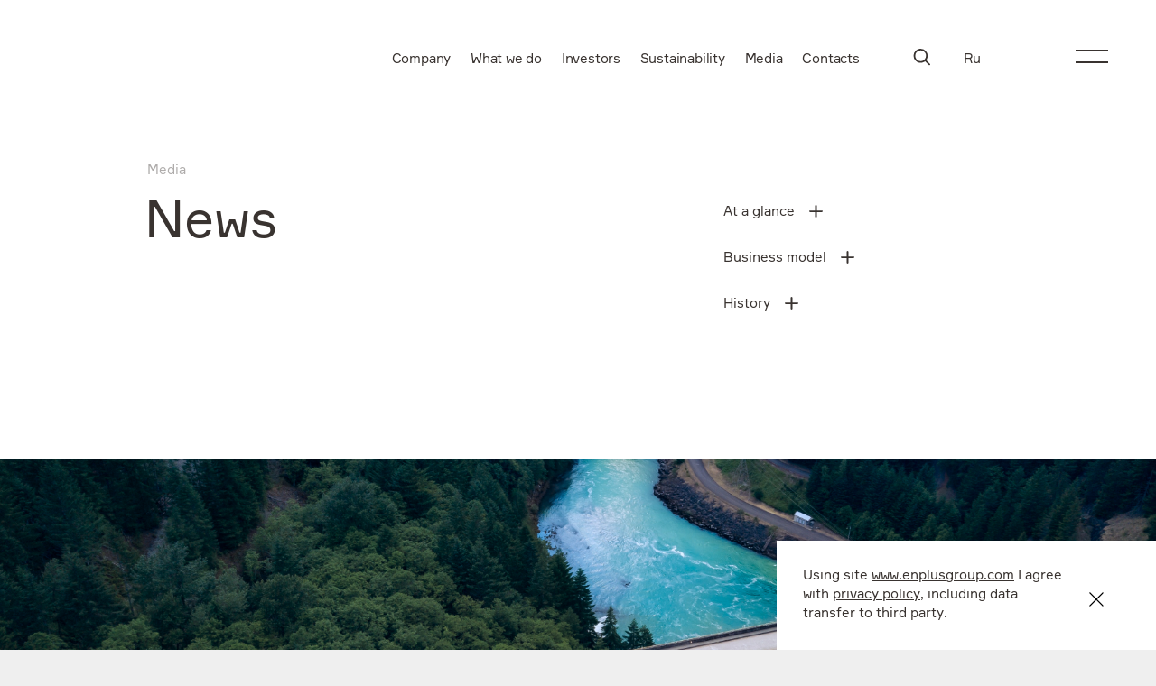

--- FILE ---
content_type: text/html; charset=UTF-8
request_url: https://enplusgroup.com/en/media/news/?PAGEN_1=2
body_size: 14474
content:
<!doctype html>
<html lang="en" class="animate-disabled "
      prefix="og: http://ogp.me/ns# fb: http://ogp.me/ns/fb#">
<head>

	<meta name="viewport"
	      content="width=device-width, user-scalable=no, initial-scale=1.0, maximum-scale=1.0, minimum-scale=1.0">
	<meta http-equiv="X-UA-Compatible" content="ie=edge">

	<link rel="apple-touch-icon" sizes="180x180" href="/favicon.ico">
	<link rel="mask-icon" href="/dist/safari-pinned-tab.svg" color="#5bbad5">
	<meta name="msapplication-TileColor" content="#ff941a">
	<meta name="msapplication-config" content="/dist/browserconfig.xml">
	<meta name="theme-color" content="#ffffff">

	<meta property="og:type" content="website">
	<meta property="og:site_name" content="EN+ Group">
	<meta property="og:title" content="News">
	<meta property="og:description" content="">
	<meta property="og:url" content="https://enplusgroup.com/en/media/news/">
	<meta property="og:locale" content="en_EN">
	<meta property="og:image" content="https://enplusgroup.com/img/default.svg">

	<link href="/local/templates/main/styles.css?17268196358" type="text/css"  data-template-style="true"  rel="stylesheet" />
<link href="/local/templates/main/template_styles.css?1726819635207" type="text/css"  data-template-style="true"  rel="stylesheet" />
<link href="/dist/css/index.css?1706863448187495" type="text/css" rel="stylesheet"/><link href="/dist/css/components.css?1722478203469599" type="text/css" rel="stylesheet"/><link href="/dist/prog/app.css?16595757001761" type="text/css" rel="stylesheet"/><meta http-equiv="Content-Type" content="text/html; charset=UTF-8">


<meta name="description" content="The latest news of the En+ Group on the official website." />


<link rel="canonical" href="https://enplusgroup.com/en/media/news/" />	<title>News En+ Group</title>
</head>
<body class="">

<div id="panel"></div>

	
                
<header class="header header--black"  data-burger-theme="transparent">

    
    <button class="burger burger-btn burger-btn--transparent" aria-label="Menu">
    <span></span>
</button>

    <div class="header__navigation container">

                    <div class="logo">
        <a class="logo__link"  href="/en/" title="En+ Group" aria-label="Logo">
        <?xml version="1.0" encoding="UTF-8" standalone="no"?>
<!-- Created with Inkscape (http://www.inkscape.org/) -->

<svg
   version="1.1"
   id="svg2"
   width="122.26667"
   height="56.706669"
   viewBox="0 0 122.26667 56.706669"
   sodipodi:docname="EN+_Logo_Eng.eps"
   xmlns:inkscape="http://www.inkscape.org/namespaces/inkscape"
   xmlns:sodipodi="http://sodipodi.sourceforge.net/DTD/sodipodi-0.dtd"
   xmlns="http://www.w3.org/2000/svg"
   xmlns:svg="http://www.w3.org/2000/svg">
  <defs
     id="defs6" />
  <sodipodi:namedview
     id="namedview4"
     pagecolor="#ffffff"
     bordercolor="#000000"
     borderopacity="0.25"
     inkscape:showpageshadow="2"
     inkscape:pageopacity="0.0"
     inkscape:pagecheckerboard="0"
     inkscape:deskcolor="#d1d1d1" />
  <g
     id="g8"
     inkscape:groupmode="layer"
     inkscape:label="ink_ext_XXXXXX"
     transform="matrix(1.3333333,0,0,-1.3333333,0,56.706667)">
    <g
       id="g10"
       transform="scale(0.1)">
      <path
         d="m 789.621,252.984 c -24.402,0 -44.937,20.536 -44.937,44.938 v 127.34 h -29.645 v -127.34 c 0,-24.402 -20.535,-44.938 -44.937,-44.938 H 542.762 V 223.34 h 127.34 c 24.402,0 44.937,-20.535 44.937,-44.938 V 51.0586 h 29.645 V 178.402 c 0,24.403 20.535,44.938 44.937,44.938 h 127.344 v 29.644 H 789.621"
         style="fill-opacity:1;fill-rule:nonzero;stroke:none"
         fill="#fff"
         id="path16" />
      <path
         d="M 0,169.813 V 88.2344 C 0,39.6133 38.8398,1.53125 88.4219,1.53125 H 220.438 V 40.1719 H 54.9922 c -6.6445,0 -12.9258,7.1133 -12.9258,14.6367 v 54.8164 l 151.0976,0.078 v 38.641 H 42.1367 l -0.0703,54.883 c 0,7.531 6.2852,14.648 12.9336,14.648 h 165.438 v 38.641 H 88.4219 C 38.8398,256.516 0,218.434 0,169.813"
         style="fill-opacity:1;fill-rule:nonzero;stroke:none"
         fill="#fff"
         id="path12" />
      <path
         d="m 491.246,256.48 h -40.98 l 0.007,-230.3355 c 0,-0.332 0,-0.8945 -0.89,-1.1132 -0.813,-0.2266 -1.121,0.3125 -1.27,0.5859 l -4.437,8.5547 C 426.781,67.5781 342.113,231.59 336.34,240.766 c -7.043,11.8 -18.699,17.789 -34.66,17.789 -26.602,0 -49.075,-23.418 -49.075,-51.145 L 252.617,1.55469 h 40.981 L 293.59,230.418 c 0,0.844 0.418,1.371 1.238,1.559 0.828,0.207 1.434,-0.086 1.805,-0.852 l 3.656,-7.437 C 304.629,215.121 395.484,39.1719 408.746,18.9922 416.691,6.39063 427.938,0 442.18,0 c 29.816,0 49.082,19.875 49.082,50.6328 L 491.246,256.48"
         style="fill-opacity:1;fill-rule:nonzero;stroke:none"
         fill="#fff"
         id="path14" />

    </g>
  </g>
</svg>
    </a>
    </div>
        
                    <nav class="main-nav">
	<ul class="nav list">

								
			<li class="nav__item">
				
  
        <a href="/en/company/" class="link  "  >
                    <span class="link__text  underline" >Company</span>
        
            </a>
    
			</li>

								
			<li class="nav__item">
				
  
        <a href="/en/what-we-do/" class="link  "  >
                    <span class="link__text  underline" >What we do</span>
        
            </a>
    
			</li>

								
			<li class="nav__item">
				
  
        <a href="/en/investors/" class="link  "  >
                    <span class="link__text  underline" >Investors</span>
        
            </a>
    
			</li>

								
			<li class="nav__item">
				
  
        <a href="/en/sustainability/" class="link  "  >
                    <span class="link__text  underline" >Sustainability</span>
        
            </a>
    
			</li>

								
			<li class="nav__item">
				
  
        <a href="/en/media/" class="link  "  >
                    <span class="link__text  underline" >Media</span>
        
            </a>
    
			</li>

								
			<li class="nav__item">
				
  
        <a href="/en/contacts/" class="link  "  >
                    <span class="link__text  underline" >Contacts</span>
        
            </a>
    
			</li>

		
	</ul>
</nav>
        
                    <div class="search search-btn">
    <form action="/en/search/" method="get" >
                    	<div class="text-input">
			<label class="text-input__label" for="q">Search</label>
	
	<input class="text-input__input" type="text" id="q" name="q" placeholder="Search"          >
	
</div>
            </form>
    <button class="search--button" aria-label="Search">
        <svg width="23" height="23" viewBox="0 0 23 23" fill="none" xmlns="http://www.w3.org/2000/svg">
  <path fill-rule="evenodd" clip-rule="evenodd" d="M17.556 15.333l5 5a1.074 1.074 0 010 1.556 1.2 1.2 0 01-.777.333A1.2 1.2 0 0121 21.89l-5-5c-1.667 1.222-3.667 2-5.89 2A9.436 9.436 0 01.668 9.444 9.437 9.437 0 0110.112 0a9.437 9.437 0 019.444 9.444c0 2.223-.777 4.334-2 5.89zm-7.445-13.11c-4 0-7.222 3.221-7.222 7.221s3.222 7.223 7.223 7.223c2 0 3.777-.778 5.11-2.111a7.133 7.133 0 002.112-5.112c0-4-3.223-7.222-7.223-7.222z" fill="currentColor"/>
</svg>
    </button>
    <button class="search--close" aria-label="Close">
        <svg width="34" height="34" viewBox="0 0 34 34" fill="none" xmlns="http://www.w3.org/2000/svg">
  <path d="M22.657 11.343c.424.424.424.99 0 1.414L18.414 17l4.243 4.243c.424.424.424.99 0 1.414-.424.424-.99.424-1.414 0L17 18.414l-4.243 4.243c-.424.424-.99.424-1.414 0-.424-.424-.424-.99 0-1.414L15.586 17l-4.243-4.243c-.424-.424-.424-.99 0-1.414.424-.424.99-.424 1.414 0L17 15.586l4.243-4.243c.424-.424.99-.424 1.414 0z" fill="currentColor"/>
</svg>
    </button>

    <button class="search--submit" aria-label="Submit">
        <svg class="arrow-svg" width="16" height="16" fill="none" xmlns="http://www.w3.org/2000/svg">
  <path fill-rule="evenodd" clip-rule="evenodd" d="M13.333 7.998a.665.665 0 00-.202-.476l-4.66-4.66a.667.667 0 10-.943.943l3.529 3.528H3.333a.667.667 0 000 1.334h7.724l-3.529 3.528a.667.667 0 10.943.943l4.667-4.667a.664.664 0 00.195-.47V8v-.002z" fill="#fff"/>
</svg>
    </button>
</div>
        
                    <div class="lang-btn">
    <a class="language" href="/ru/media/news/?from=en" aria-label="Ru">Ru</a>
</div>

        
    </div>

            <div class="menu-background">
    <div class="container menu ">

        <div class="menu__inner">
            <div class="menu__navigation">

                                    <div class="logo">
        <a class="logo__link"  href="/en/" title="En+ Group" aria-label="Logo">
        <?xml version="1.0" encoding="UTF-8" standalone="no"?>
<!-- Created with Inkscape (http://www.inkscape.org/) -->

<svg
   version="1.1"
   id="svg2"
   width="122.26667"
   height="56.706669"
   viewBox="0 0 122.26667 56.706669"
   sodipodi:docname="EN+_Logo_Eng.eps"
   xmlns:inkscape="http://www.inkscape.org/namespaces/inkscape"
   xmlns:sodipodi="http://sodipodi.sourceforge.net/DTD/sodipodi-0.dtd"
   xmlns="http://www.w3.org/2000/svg"
   xmlns:svg="http://www.w3.org/2000/svg">
  <defs
     id="defs6" />
  <sodipodi:namedview
     id="namedview4"
     pagecolor="#ffffff"
     bordercolor="#000000"
     borderopacity="0.25"
     inkscape:showpageshadow="2"
     inkscape:pageopacity="0.0"
     inkscape:pagecheckerboard="0"
     inkscape:deskcolor="#d1d1d1" />
  <g
     id="g8"
     inkscape:groupmode="layer"
     inkscape:label="ink_ext_XXXXXX"
     transform="matrix(1.3333333,0,0,-1.3333333,0,56.706667)">
    <g
       id="g10"
       transform="scale(0.1)">
      <path
         d="m 789.621,252.984 c -24.402,0 -44.937,20.536 -44.937,44.938 v 127.34 h -29.645 v -127.34 c 0,-24.402 -20.535,-44.938 -44.937,-44.938 H 542.762 V 223.34 h 127.34 c 24.402,0 44.937,-20.535 44.937,-44.938 V 51.0586 h 29.645 V 178.402 c 0,24.403 20.535,44.938 44.937,44.938 h 127.344 v 29.644 H 789.621"
         style="fill-opacity:1;fill-rule:nonzero;stroke:none"
         fill="#fff"
         id="path16" />
      <path
         d="M 0,169.813 V 88.2344 C 0,39.6133 38.8398,1.53125 88.4219,1.53125 H 220.438 V 40.1719 H 54.9922 c -6.6445,0 -12.9258,7.1133 -12.9258,14.6367 v 54.8164 l 151.0976,0.078 v 38.641 H 42.1367 l -0.0703,54.883 c 0,7.531 6.2852,14.648 12.9336,14.648 h 165.438 v 38.641 H 88.4219 C 38.8398,256.516 0,218.434 0,169.813"
         style="fill-opacity:1;fill-rule:nonzero;stroke:none"
         fill="#fff"
         id="path12" />
      <path
         d="m 491.246,256.48 h -40.98 l 0.007,-230.3355 c 0,-0.332 0,-0.8945 -0.89,-1.1132 -0.813,-0.2266 -1.121,0.3125 -1.27,0.5859 l -4.437,8.5547 C 426.781,67.5781 342.113,231.59 336.34,240.766 c -7.043,11.8 -18.699,17.789 -34.66,17.789 -26.602,0 -49.075,-23.418 -49.075,-51.145 L 252.617,1.55469 h 40.981 L 293.59,230.418 c 0,0.844 0.418,1.371 1.238,1.559 0.828,0.207 1.434,-0.086 1.805,-0.852 l 3.656,-7.437 C 304.629,215.121 395.484,39.1719 408.746,18.9922 416.691,6.39063 427.938,0 442.18,0 c 29.816,0 49.082,19.875 49.082,50.6328 L 491.246,256.48"
         style="fill-opacity:1;fill-rule:nonzero;stroke:none"
         fill="#fff"
         id="path14" />

    </g>
  </g>
</svg>
    </a>
    </div>
                
                                    <div class="search search-btn">
    <form action="/en/search/" method="get" >
                    	<div class="text-input text-input--white">
			<label class="text-input__label" for="q">Search</label>
	
	<input class="text-input__input" type="text" id="q" name="q" placeholder=""          >
	
</div>
            </form>
    <button class="search--button" aria-label="Search">
        <svg width="23" height="23" viewBox="0 0 23 23" fill="none" xmlns="http://www.w3.org/2000/svg">
  <path fill-rule="evenodd" clip-rule="evenodd" d="M17.556 15.333l5 5a1.074 1.074 0 010 1.556 1.2 1.2 0 01-.777.333A1.2 1.2 0 0121 21.89l-5-5c-1.667 1.222-3.667 2-5.89 2A9.436 9.436 0 01.668 9.444 9.437 9.437 0 0110.112 0a9.437 9.437 0 019.444 9.444c0 2.223-.777 4.334-2 5.89zm-7.445-13.11c-4 0-7.222 3.221-7.222 7.221s3.222 7.223 7.223 7.223c2 0 3.777-.778 5.11-2.111a7.133 7.133 0 002.112-5.112c0-4-3.223-7.222-7.223-7.222z" fill="currentColor"/>
</svg>
    </button>
    <button class="search--close" aria-label="Close">
        <svg width="34" height="34" viewBox="0 0 34 34" fill="none" xmlns="http://www.w3.org/2000/svg">
  <path d="M22.657 11.343c.424.424.424.99 0 1.414L18.414 17l4.243 4.243c.424.424.424.99 0 1.414-.424.424-.99.424-1.414 0L17 18.414l-4.243 4.243c-.424.424-.99.424-1.414 0-.424-.424-.424-.99 0-1.414L15.586 17l-4.243-4.243c-.424-.424-.424-.99 0-1.414.424-.424.99-.424 1.414 0L17 15.586l4.243-4.243c.424-.424.99-.424 1.414 0z" fill="currentColor"/>
</svg>
    </button>

    <button class="search--submit" aria-label="Submit">
        <svg class="arrow-svg" width="16" height="16" fill="none" xmlns="http://www.w3.org/2000/svg">
  <path fill-rule="evenodd" clip-rule="evenodd" d="M13.333 7.998a.665.665 0 00-.202-.476l-4.66-4.66a.667.667 0 10-.943.943l3.529 3.528H3.333a.667.667 0 000 1.334h7.724l-3.529 3.528a.667.667 0 10.943.943l4.667-4.667a.664.664 0 00.195-.47V8v-.002z" fill="#fff"/>
</svg>
    </button>
</div>
                
                                    <div class="lang-btn">
    <a class="language" href="/ru/media/news/?from=en" aria-label="Ru">Ru</a>
</div>

                
            </div>

            <div class="menu__main">

                                    <nav class="menu-nav">
	<ul class="nav nav--opened list">

					<li class="nav__item ">
				<a  href="/en/company/"  data-text-anim="data-text-anim">Company</a>

				<button class="nav__close" aria-label="close"></button>

				
					<ul class="nav__submenu list">

						
							<li>
								<a class="underline "  href="/en/company/glance/"  data-text-anim="data-text-anim" >At a glance</a>
							</li>

						
							<li>
								<a class="underline "  href="/en/company/glance/carbon-clarity/"  data-text-anim="data-text-anim" >Carbon clarity</a>
							</li>

						
							<li>
								<a class="underline "  href="/en/company/glance/baikal/"  data-text-anim="data-text-anim" >Guardians of Lake Baikal</a>
							</li>

						
							<li>
								<a class="underline "  href="/en/company/strategy/"  data-text-anim="data-text-anim" >Stategy</a>
							</li>

						
							<li>
								<a class="underline "  href="/en/company/business-model/"  data-text-anim="data-text-anim" >Business model</a>
							</li>

						
							<li>
								<a class="underline "  href="/en/company/map/"  data-text-anim="data-text-anim" >Map of operations</a>
							</li>

						
							<li>
								<a class="underline "  href="/en/company/corporate-governance/"  data-text-anim="data-text-anim" >Corporate governance</a>
							</li>

						
					</ul>
							</li>

					<li class="nav__item ">
				<a  href="/en/what-we-do/"  data-text-anim="data-text-anim">What we do</a>

				<button class="nav__close" aria-label="close"></button>

				
					<ul class="nav__submenu list">

						
							<li>
								<a class="underline "  href="/en/what-we-do/metals-segment/"  data-text-anim="data-text-anim" >Metals Segment</a>
							</li>

						
							<li>
								<a class="underline "  href="/en/what-we-do/power-segment/"  data-text-anim="data-text-anim" >Power segment</a>
							</li>

						
							<li>
								<a class="underline "  href="/en/what-we-do/projects/"  data-text-anim="data-text-anim" >Development projects</a>
							</li>

						
							<li>
								<a class="underline "  href="/en/what-we-do/metals-segment/allow/"  data-text-anim="data-text-anim" >Allow</a>
							</li>

						
							<li>
								<a class="underline "  href="/en/what-we-do/metals-segment/aluminium/"  data-text-anim="data-text-anim" >How aluminium is made</a>
							</li>

						
							<li>
								<a class="underline "  href="/en/what-we-do/power-segment/hydropower/"  data-text-anim="data-text-anim" >How hydropower works</a>
							</li>

						
					</ul>
							</li>

					<li class="nav__item ">
				<a  href="/en/investors/"  data-text-anim="data-text-anim">Investors</a>

				<button class="nav__close" aria-label="close"></button>

				
					<ul class="nav__submenu list">

						
							<li>
								<a class="underline "  href="/en/investors/why/"  data-text-anim="data-text-anim" >Why invest in En+Group</a>
							</li>

						
							<li>
								<a class="underline "  href="/en/investors/key-figures/"  data-text-anim="data-text-anim" >Key figures</a>
							</li>

						
							<li>
								<a class="underline "  href="/en/investors/results-and-disclosure/"  data-text-anim="data-text-anim" >Results and disclosure</a>
							</li>

						
							<li>
								<a class="underline "  href="/en/investors/presentations/"  data-text-anim="data-text-anim" >Presentations</a>
							</li>

						
							<li>
								<a class="underline "  href="/en/investors/shareholders/"  data-text-anim="data-text-anim" >Shareholder center</a>
							</li>

						
							<li>
								<a class="underline "  href="/en/investors/regulatory-news/"  data-text-anim="data-text-anim" >Regulatory news service and filings</a>
							</li>

						
							<li>
								<a class="underline "  href="/en/investors/other-regulatory-disclosures/"  data-text-anim="data-text-anim" >Other regulatory disclosures</a>
							</li>

						
							<li>
								<a class="underline "  href="/en/investors/to-insiders/"  data-text-anim="data-text-anim" >To insiders</a>
							</li>

						
							<li>
								<a class="underline "  href="/en/investors/tools/"  data-text-anim="data-text-anim" >Investor Tools</a>
							</li>

						
							<li>
								<a class="underline "  href="/en/investors/esg/"  data-text-anim="data-text-anim" >For ESG Investors</a>
							</li>

						
							<li>
								<a class="underline "  href="/en/investors/virtualsite"  data-text-anim="data-text-anim" >Other materials</a>
							</li>

						
							<li>
								<a class="underline "  href="/en/investors/ir/"  data-text-anim="data-text-anim" >IR contacts</a>
							</li>

						
					</ul>
							</li>

					<li class="nav__item ">
				<a  href="/en/sustainability/"  data-text-anim="data-text-anim">Sustainability</a>

				<button class="nav__close" aria-label="close"></button>

				
					<ul class="nav__submenu list">

						
							<li>
								<a class="underline "  href="/en/sustainability/environment/"  data-text-anim="data-text-anim" >Environmental protection</a>
							</li>

						
							<li>
								<a class="underline "  href="/en/sustainability/people/"  data-text-anim="data-text-anim" >People</a>
							</li>

						
							<li>
								<a class="underline "  href="/en/sustainability/health-and-safety/"  data-text-anim="data-text-anim" >Health and safety</a>
							</li>

						
							<li>
								<a class="underline "  href="/en/sustainability/communities/"  data-text-anim="data-text-anim" >Local communities</a>
							</li>

						
							<li>
								<a class="underline "  href="/en/sustainability/ethics/"  data-text-anim="data-text-anim" >Business ethics and compliance</a>
							</li>

						
							<li>
								<a class="underline "  href="/en/sustainability/innovations/"  data-text-anim="data-text-anim" >Innovations</a>
							</li>

						
							<li>
								<a class="underline "  href="/en/sustainability/partnerships/"  data-text-anim="data-text-anim" >Partnerships</a>
							</li>

						
							<li>
								<a class="underline "  href="/en/sustainability/un-sdgs/"  data-text-anim="data-text-anim" >UN SDGs</a>
							</li>

						
							<li>
								<a class="underline "  href="/en/sustainability/sustainability-report/"  data-text-anim="data-text-anim" >Sustainability Report</a>
							</li>

						
							<li>
								<a class="underline "  href="/en/sustainability/downloads/"  data-text-anim="data-text-anim" >Downloads</a>
							</li>

						
							<li>
								<a class="underline "  href="/en/sustainability/esg-policies/"  data-text-anim="data-text-anim" >ESG policies</a>
							</li>

						
					</ul>
							</li>

					<li class="nav__item ">
				<a  href="/en/media/"  data-text-anim="data-text-anim">Media</a>

				<button class="nav__close" aria-label="close"></button>

				
					<ul class="nav__submenu list">

						
							<li>
								<a class="underline "  href="/en/news/"  data-text-anim="data-text-anim" >News</a>
							</li>

						
					</ul>
							</li>

					<li class="nav__item ">
				<a  href="/en/contacts/"  data-text-anim="data-text-anim">Contacts</a>

				<button class="nav__close" aria-label="close"></button>

							</li>

		
	</ul>
</nav>
                
                                    <p class="nav-description"
                    data-text-anim="data-text-anim">Leading vertically integrated aluminium and power producer</p>
                
            </div>


            <div class="menu__footer">
                <div class="subscribe-wrapper">
                                            <div class="subscribe">
            
                                        
            <button type="button"
                class="btn subscribe__toggle         "
                                                                            >
                                        <span class="btn__text">Subscribe</span>
                    </button>
    
    

    <div class="subscribe__wrap">
        <div class="subscribe__inner">
            <button class="subscribe__close" type="button" aria-label="close">
                <svg width="21" height="21" viewBox="0 0 21 21" fill="none" xmlns="http://www.w3.org/2000/svg">
<path fill-rule="evenodd" clip-rule="evenodd" d="M9.26561 10.3263L0.25 1.31066L1.31066 0.25L10.3263 9.26561L19.3419 0.25L20.4025 1.31066L11.3869 10.3263L20.4025 19.3419L19.3419 20.4025L10.3263 11.3869L1.31066 20.4025L0.25 19.3419L9.26561 10.3263Z" fill="#393330"/>
</svg>
            </button>

                            <p class="page-footer__title">Select the topics of&nbsp;interest to&nbsp;you</p>
            

            <form action=""  data-subscribe-form >

                <input type="hidden" name="sessid" id="sessid_1" value="7dde854f97ffa7a7064b5a350ac229f6" /><input name="site_id" type="hidden" value="s2">

                <div class="subscribe__row">
                                            <div class="subscribe__fields">
                                                            <div class="subscribe__field ">
                                    	<div class="text-input text-input--white">
			<label for="email_1XV" class="text-input__label visually-hidden">email</label>
	
	<input class="text-input__input js-mask-email subscribe__input" type="email" id="email_1XV" name="email" placeholder="Your email"    data-pristine-email-message=""     required data-pristine-required-message=""     >
	
</div>
                                </div>
                                                            <div class="subscribe__field ">
                                    	<div class="custom-select  custom-select--subscribe   custom-select--white ">
                    <label for="footer-subscribe-topics_1XV" class="custom-select__label visually-hidden">footer-subscribe-topics_1XV</label>
        <select class="custom-select__select custom-select__select--multy"
            name="rubrics[]"
            id="footer-subscribe-topics_1XV"
        

                    data-placeholder="Choose option"
                            data-placeholder-multiple="Select the topics,__count__ topic selected,__count__ topics selected,__count__ topics selected"
        
                                        >

                    <option value="10"
                                            >
                News
            </option>
                    <option value="11"
                                            >
                Result and disclosure
            </option>
            </select>
</div>
                                </div>
                                                            <div class="subscribe__field subscribe__field--agreement">
                                    	<div class="checkbox  checkbox--white ">
	<input class="visually-hidden"
        type="checkbox"
        name="agreement"
        id="agreement_1XV"
                    required data-pristine-required-message=""
                        >
	<label class="checkbox__label subscribe__checkbox-label" for="agreement_1XV">I agree to have my personal data processed as follows</label>
</div>

                                </div>
                                                    </div>
                    
                                            <div class="subscribe__submit">
                            
	
	
			
                                        
            <button type="submit"
                class="btn  btn--false      btn--underline  "
                                                                            >
                                        <span class="btn__text underline">Subscribe</span>
                    </button>
    
	                        </div>
                                    </div>


                                    <div class="modal-message closed" data-popup-message data-success-message>
    <button type="button" class="modal-message__close"><svg width="27" height="27" viewBox="0 0 27 27" fill="none" xmlns="http://www.w3.org/2000/svg">
<path fill-rule="evenodd" clip-rule="evenodd" d="M12.0208 13.435L0.707107 2.12132C0.316582 1.7308 0.316583 1.09763 0.707107 0.707107C1.09763 0.316583 1.7308 0.316583 2.12132 0.707107L13.435 12.0208L24.7487 0.707107C25.1393 0.316582 25.7724 0.316583 26.163 0.707107C26.5535 1.09763 26.5535 1.7308 26.163 2.12132L14.8492 13.435L26.163 24.7487C26.5535 25.1393 26.5535 25.7724 26.163 26.163C25.7724 26.5535 25.1393 26.5535 24.7487 26.163L13.435 14.8492L2.12132 26.163C1.7308 26.5535 1.09763 26.5535 0.707107 26.163C0.316582 25.7724 0.316583 25.1393 0.707107 24.7487L12.0208 13.435Z"/>
</svg>
</button>
    <div class="key-factor">
        <div class="key-factor__wrapper">
            <p class="key-factor__value" data-heading data-col="1">Thanks!</p>
        </div>
        <p class="key-factor__text" data-text data-col="2">You have subscribed to the newsletter</p>
    </div>
</div>
                
                                    <div class="modal-message closed" data-popup-message data-error-message>
    <button type="button" class="modal-message__close"><svg width="27" height="27" viewBox="0 0 27 27" fill="none" xmlns="http://www.w3.org/2000/svg">
<path fill-rule="evenodd" clip-rule="evenodd" d="M12.0208 13.435L0.707107 2.12132C0.316582 1.7308 0.316583 1.09763 0.707107 0.707107C1.09763 0.316583 1.7308 0.316583 2.12132 0.707107L13.435 12.0208L24.7487 0.707107C25.1393 0.316582 25.7724 0.316583 26.163 0.707107C26.5535 1.09763 26.5535 1.7308 26.163 2.12132L14.8492 13.435L26.163 24.7487C26.5535 25.1393 26.5535 25.7724 26.163 26.163C25.7724 26.5535 25.1393 26.5535 24.7487 26.163L13.435 14.8492L2.12132 26.163C1.7308 26.5535 1.09763 26.5535 0.707107 26.163C0.316582 25.7724 0.316583 25.1393 0.707107 24.7487L12.0208 13.435Z"/>
</svg>
</button>
    <div class="key-factor">
        <div class="key-factor__wrapper">
            <p class="key-factor__value" data-heading data-col="1">Error</p>
        </div>
        <p class="key-factor__text" data-text data-col="2">Correct the data and try again</p>
    </div>
</div>
                            </form>
        </div>
    </div>
</div>
                    
                                            <div class="social page-footer__social">
    <ul class="social__list">
                    <li class="social__item">
                
  
        <a href="https://www.linkedin.com/company/enplusgroup" class="link  "  >
                    <span class="link__text  underline" >Linkedin</span>
        
            </a>
    
            </li>
                    <li class="social__item">
                
  
        <a href="https://twitter.com/EnPlus_Group" class="link  "  >
                    <span class="link__text  underline" >Twitter</span>
        
            </a>
    
            </li>
            </ul>
</div>
                                    </div>
            </div>
        </div>
    </div>
</div>
    
            <button class="button button--scroll" aria-label="Scroll down"></button>
    
</header>

<main>

      
    <section class="intro ">

                    
	

<div class="intro-banner intro-banner--list" data-burger-theme="transparent">
	<div class="container">
		<div class="grid intro-banner__wrapper ">

							<div class="intro-info grid__col grid__col--10">

    <div data-ajax-replace-content="breadcrumbs">
                        <div class="breadcrumbs">
                    <div class="breadcrumbs__item ">

                
                <a  href="/en/media/"  class="breadcrumbs__link">Media</a>
            </div>
            </div>
            </div>

    <div class="intro-info__title">
        <h1 class="heading heading--h2">News</h1>
    </div>

    
    
    
</div>
			
							<aside class="main-info grid__col grid__col--10">
					



        <ul class="actions">
                    <li class="action">
                
                
                
	
	
			
  
        <a href="/en/company/glance/" class="link  "  title="At a glance"  >
                    <span class="link__text " >At a glance</span>
        
                    <span class="link__icon" >
                <svg width="16" height="16" viewBox="0 0 16 16" fill="none" xmlns="http://www.w3.org/2000/svg">
<path d="M16 8C16 8.6 15.6 9 15 9H9V15C9 15.6 8.6 16 8 16C7.4 16 7 15.6 7 15V9H1C0.4 9 0 8.6 0 8C0 7.4 0.4 7 1 7H7V1C7 0.4 7.4 0 8 0C8.6 0 9 0.4 9 1V7H15C15.6 7 16 7.4 16 8Z" fill="currentColor"/>
</svg>
            </span>
            </a>
    
	            </li>
                    <li class="action">
                
                
                
	
	
			
  
        <a href="/en/company/business-model/" class="link  "  title="Business model"  >
                    <span class="link__text " >Business model</span>
        
                    <span class="link__icon" >
                <svg width="16" height="16" viewBox="0 0 16 16" fill="none" xmlns="http://www.w3.org/2000/svg">
<path d="M16 8C16 8.6 15.6 9 15 9H9V15C9 15.6 8.6 16 8 16C7.4 16 7 15.6 7 15V9H1C0.4 9 0 8.6 0 8C0 7.4 0.4 7 1 7H7V1C7 0.4 7.4 0 8 0C8.6 0 9 0.4 9 1V7H15C15.6 7 16 7.4 16 8Z" fill="currentColor"/>
</svg>
            </span>
            </a>
    
	            </li>
                    <li class="action">
                
                
                
	
	
			
  
        <a href="/en/company/glance/history/" class="link  "  title="History"  >
                    <span class="link__text " >History</span>
        
                    <span class="link__icon" >
                <svg width="16" height="16" viewBox="0 0 16 16" fill="none" xmlns="http://www.w3.org/2000/svg">
<path d="M16 8C16 8.6 15.6 9 15 9H9V15C9 15.6 8.6 16 8 16C7.4 16 7 15.6 7 15V9H1C0.4 9 0 8.6 0 8C0 7.4 0.4 7 1 7H7V1C7 0.4 7.4 0 8 0C8.6 0 9 0.4 9 1V7H15C15.6 7 16 7.4 16 8Z" fill="currentColor"/>
</svg>
            </span>
            </a>
    
	            </li>
            </ul>

				</aside>
			
            
		</div>
	</div>
</div>
        
                    
    <div class="intro-picture  ">
        <div data-parallax data-rellax-speed="1">
                        <img class="image is-lazy"
             src="[data-uri]"
             data-src="/dist/img/temp/media-lib-intro@2x.jpg"
                          alt="image"
                                    >
            </div>

        <button class="button button--scroll" aria-label="Вниз"></button>
    </div>
        
    </section>

  
    <section class="filters ">
        <form class="container" data-ajax-form-to="[data-ajax-content]" data-parse-selector="true" data-keep-history="false" action="/en/media/news/" data-ajax-replace-content="form" data-auto-submit   method=get >
            <ul class="filters__list">
                                    <li class="filters__item">
                        <div class="custom-select  ">
                    <label for="section" class="custom-select__label visually-hidden">section</label>
        <select class="custom-select__select"
            name="section"
            id="section"
        

                
                                        >

                    <option value=""
                 selected                            >
                All categories
            </option>
                    <option value="377"
                                            >
                Interviews
            </option>
                    <option value="133"
                                            >
                Press releases
            </option>
                    <option value="378"
                                            >
                In focus
            </option>
                    <option value="135"
                                            >
                ESG news
            </option>
                    <option value="134"
                                            >
                Financial announcements
            </option>
            </select>
</div>
                    </li>
                                    <li class="filters__item">
                        <div class="custom-select  ">
                    <label for="year" class="custom-select__label visually-hidden">year</label>
        <select class="custom-select__select"
            name="year"
            id="year"
        

                
                                        >

                    <option value=""
                 selected                            >
                All years
            </option>
                    <option value="2025"
                                            >
                2025
            </option>
                    <option value="2024"
                                            >
                2024
            </option>
                    <option value="2023"
                                            >
                2023
            </option>
                    <option value="2022"
                                            >
                2022
            </option>
                    <option value="2021"
                                            >
                2021
            </option>
                    <option value="2020"
                                            >
                2020
            </option>
                    <option value="2019"
                                            >
                2019
            </option>
                    <option value="2018"
                                            >
                2018
            </option>
                    <option value="2017"
                                            >
                2017
            </option>
            </select>
</div>
                    </li>
                            </ul>
            
                        
        </form>
    </section>

    


	
<section class="cards-section  mt-0 container">

	
	
	
		<div class="cards-section__cards  cards-section__cards--tile">

			
				
        
    
        
    <div class="cards-row  cards-row--list" data-ajax-content>
        

                    <div class="cards-row__card cards-row__card--press ">
                    <a href="/en/media/news/press/en-voshel-v-chislo-krupneyshikh-investorov-narastiv-investitsii-do-126-1-mlrd-rubley/" class="press-card " >
			<div class="press-card__image image-mask hide" data-aos='custom'>
			            <img class="image is-lazy"
             src="[data-uri]"
             data-src="/img/default.svg"
             data-srcset="/img/default.svg"             alt="image"
                                    >
    		</div>
	
			<div class="press-card__text">

			
			<div class="press-card__desc">
				<p>En+ Ranked Among Largest Investors After Increasing Investments to 126.1 Billion Rubles – USD 1,27 Billion</p>
			</div>

			
				<p class="press-card__date">
					<time  datetime="1731963600" >19 nov 2024</time>
				</p>

			
		</div>
	</a>
            </div>
                    <div class="cards-row__card cards-row__card--press ">
                    <a href="/en/media/news/press/en-group-announces-1h-2024-financial-and-operational-results/" class="press-card " >
			<div class="press-card__image image-mask hide" data-aos='custom'>
			            <img class="image is-lazy"
             src="[data-uri]"
             data-src="/img/default.svg"
             data-srcset="/img/default.svg"             alt="image"
                                    >
    		</div>
	
			<div class="press-card__text">

			
			<div class="press-card__desc">
				<p>En+ Group announces 1H 2024 financial and operational results</p>
			</div>

			
				<p class="press-card__date">
					<time  datetime="1724914740" >29 aug 2024</time>
				</p>

			
		</div>
	</a>
            </div>
                    <div class="cards-row__card cards-row__card--press ">
                    <a href="/en/media/news/press/en-invests-rub-2bn-in-modernisation-of-walking-excavators/" class="press-card " >
			<div class="press-card__image image-mask hide" data-aos='custom'>
			            <img class="image is-lazy"
             src="[data-uri]"
             data-src="/img/default.svg"
             data-srcset="/img/default.svg"             alt="image"
                                    >
    		</div>
	
			<div class="press-card__text">

			
			<div class="press-card__desc">
				<p>En+ Invests RUB 2bn in Modernisation of Walking Excavators</p>
			</div>

			
				<p class="press-card__date">
					<time  datetime="1719349200" >26 jun 2024</time>
				</p>

			
		</div>
	</a>
            </div>
                    <div class="cards-row__card cards-row__card--press ">
                    <a href="/en/media/news/press/en-announces-changes-in-top-management-team/" class="press-card " >
			<div class="press-card__image image-mask hide" data-aos='custom'>
			            <img class="image is-lazy"
             src="[data-uri]"
             data-src="/img/default.svg"
             data-srcset="/img/default.svg"             alt="image"
                                    >
    		</div>
	
			<div class="press-card__text">

			
			<div class="press-card__desc">
				<p>En+ announces changes in top management team</p>
			</div>

			
				<p class="press-card__date">
					<time  datetime="1716397140" >22 may 2024</time>
				</p>

			
		</div>
	</a>
            </div>
                    <div class="cards-row__card cards-row__card--press ">
                    <a href="/en/media/news/press/en-publishes-the-2023-consolitated-annual-report/" class="press-card " >
			<div class="press-card__image image-mask hide" data-aos='custom'>
			            <img class="image is-lazy"
             src="[data-uri]"
             data-src="/img/default.svg"
             data-srcset="/img/default.svg"             alt="image"
                                    >
    		</div>
	
			<div class="press-card__text">

			
			<div class="press-card__desc">
				<p>En+ publishes the 2023 Consolitated (annual) report</p>
			</div>

			
				<p class="press-card__date">
					<time  datetime="1714078800" >26 apr 2024</time>
				</p>

			
		</div>
	</a>
            </div>
                    <div class="cards-row__card cards-row__card--press ">
                    <a href="/en/media/news/press/en-will-invest-about-rub-50bn-in-the-largest-coal-project-in-the-zabaikalye-region/" class="press-card " >
			<div class="press-card__image image-mask hide" data-aos='custom'>
			            <img class="image is-lazy"
             src="[data-uri]"
             data-src="/img/default.svg"
             data-srcset="/img/default.svg"             alt="image"
                                    >
    		</div>
	
			<div class="press-card__text">

			
			<div class="press-card__desc">
				<p>EN+ will invest about RUB 50bn in the largest coal project in the Zabaikalye region</p>
			</div>

			
				<p class="press-card__date">
					<time  datetime="1713301200" >17 apr 2024</time>
				</p>

			
		</div>
	</a>
            </div>
        
        

            </div>


					</div>

	
			<div class="cards-section__bottom-actions" data-ajax-replace-content="pager">
			    <ul class="actions">
                    <li class="action">
                
                
                
	
	
			
                                        
            <a href="/en/media/news/regional-news/?PAGEN_1=3"
           class="btn          "
                                  data-ajax-link-to="[data-ajax-content]" data-parse-selector="true" data-keep-history="true" data-append-content="true" data-ajax-replace-content="pager"                    >
                                        <span class="btn__text">Show more</span>
                    </a>
    
	            </li>
            </ul>
		</div>
	
</section>





            <section class="contacts-panel">
            <div class="contacts-panel__header contacts-panel__container">
            <div class="social-networks">
    <div class="social-networks__wrapper">
                    <h3>Follow us in social media</h3>
        
                        <ul class="actions">
                    <li class="action">
                
                
                
	
	
			
  
        <a href="https://twitter.com/EnPlus_Group" class="link  "  >
                    <span class="link__text  underline" >Twitter</span>
        
            </a>
    
	            </li>
                    <li class="action">
                
                
                
	
	
			
  
        <a href="https://vk.com/enplusgroup" class="link  "  >
                    <span class="link__text  underline" >Vkontakte</span>
        
            </a>
    
	            </li>
            </ul>
            </div>
</div>
        </div>
    
    <div class="contacts-panel__content  contacts-panel__container">
                    <h2 class="contacts-panel__heading">Media relations contacts</h2>
        
        <ul class="contacts-panel__contacts-list">
                            <li class="contacts-panel__contact-item">
                    <p class="contacts-panel__item-heading">PR department</p>                    <p class="contacts-panel__item-data">
                        <a class="contacts-panel__contact contacts-panel__contact--phone"
                           href="tel:+74956427937">
                            <span>+7 495 642 7937</span>
                        </a>
                        <a class="contacts-panel__contact contacts-panel__contact--email"
                           href="mailto:press-center@enplus.ru">
                            <span>press-center@enplus.ru</span>
                        </a>
                    </p>
                </li>
                    </ul>
    </div>
</section>
    

	


	
<section class="cards-section  cards-section--simple container">

			<h2 class="cards-section__heading">Related content</h2>
	
	
	
		<div class="cards-section__cards  cards-section__cards--simple">

			
				<div class="simple-cards">
											<article class="white-card"   >
            <a class="white-card__category" href="/en/investors/">
            <p>Investors</p>
        </a>
        <div class="white-card__wrapper ">
        <a href="/en/investors/regulatory-news/rns/" class="white-card__heading-link">
            <h3 class="white-card__heading">Regulatory news service and filings</h3>
        </a>

        <div class="white-card__content">
            
            <p class="white-card__text"></p>
        </div>
    </div>
</article>
											<article class="white-card"   >
            <a class="white-card__category" href="/en/company/">
            <p>company</p>
        </a>
        <div class="white-card__wrapper ">
        <a href="/en/company/glance/" class="white-card__heading-link">
            <h3 class="white-card__heading">At a glance</h3>
        </a>

        <div class="white-card__content">
            
            <p class="white-card__text"></p>
        </div>
    </div>
</article>
									</div>

					</div>

	
			<div ></div>
	
</section>

</main><footer class="page-footer">
    <div class="container page-footer__container">
        <div class="page-footer__row page-footer__top">
                            <div class="logo">
        <a class="logo__link"  href="/en/" title="En+ Group" aria-label="Logo">
        <?xml version="1.0" encoding="UTF-8" standalone="no"?>
<!-- Created with Inkscape (http://www.inkscape.org/) -->

<svg
   version="1.1"
   id="svg2"
   width="122.26667"
   height="56.706669"
   viewBox="0 0 122.26667 56.706669"
   sodipodi:docname="EN+_Logo_Eng.eps"
   xmlns:inkscape="http://www.inkscape.org/namespaces/inkscape"
   xmlns:sodipodi="http://sodipodi.sourceforge.net/DTD/sodipodi-0.dtd"
   xmlns="http://www.w3.org/2000/svg"
   xmlns:svg="http://www.w3.org/2000/svg">
  <defs
     id="defs6" />
  <sodipodi:namedview
     id="namedview4"
     pagecolor="#ffffff"
     bordercolor="#000000"
     borderopacity="0.25"
     inkscape:showpageshadow="2"
     inkscape:pageopacity="0.0"
     inkscape:pagecheckerboard="0"
     inkscape:deskcolor="#d1d1d1" />
  <g
     id="g8"
     inkscape:groupmode="layer"
     inkscape:label="ink_ext_XXXXXX"
     transform="matrix(1.3333333,0,0,-1.3333333,0,56.706667)">
    <g
       id="g10"
       transform="scale(0.1)">
      <path
         d="m 789.621,252.984 c -24.402,0 -44.937,20.536 -44.937,44.938 v 127.34 h -29.645 v -127.34 c 0,-24.402 -20.535,-44.938 -44.937,-44.938 H 542.762 V 223.34 h 127.34 c 24.402,0 44.937,-20.535 44.937,-44.938 V 51.0586 h 29.645 V 178.402 c 0,24.403 20.535,44.938 44.937,44.938 h 127.344 v 29.644 H 789.621"
         style="fill-opacity:1;fill-rule:nonzero;stroke:none"
         fill="#fff"
         id="path16" />
      <path
         d="M 0,169.813 V 88.2344 C 0,39.6133 38.8398,1.53125 88.4219,1.53125 H 220.438 V 40.1719 H 54.9922 c -6.6445,0 -12.9258,7.1133 -12.9258,14.6367 v 54.8164 l 151.0976,0.078 v 38.641 H 42.1367 l -0.0703,54.883 c 0,7.531 6.2852,14.648 12.9336,14.648 h 165.438 v 38.641 H 88.4219 C 38.8398,256.516 0,218.434 0,169.813"
         style="fill-opacity:1;fill-rule:nonzero;stroke:none"
         fill="#fff"
         id="path12" />
      <path
         d="m 491.246,256.48 h -40.98 l 0.007,-230.3355 c 0,-0.332 0,-0.8945 -0.89,-1.1132 -0.813,-0.2266 -1.121,0.3125 -1.27,0.5859 l -4.437,8.5547 C 426.781,67.5781 342.113,231.59 336.34,240.766 c -7.043,11.8 -18.699,17.789 -34.66,17.789 -26.602,0 -49.075,-23.418 -49.075,-51.145 L 252.617,1.55469 h 40.981 L 293.59,230.418 c 0,0.844 0.418,1.371 1.238,1.559 0.828,0.207 1.434,-0.086 1.805,-0.852 l 3.656,-7.437 C 304.629,215.121 395.484,39.1719 408.746,18.9922 416.691,6.39063 427.938,0 442.18,0 c 29.816,0 49.082,19.875 49.082,50.6328 L 491.246,256.48"
         style="fill-opacity:1;fill-rule:nonzero;stroke:none"
         fill="#fff"
         id="path14" />

    </g>
  </g>
</svg>
    </a>
    </div>
            
                            <div class="page-footer__menu">
                    <ul class="small-menu">
            
        <li class="small-menu__item">
            
  
        <a href="/en/company/" class="link   "  >
                    <span class="link__text  underline" >Company</span>
        
            </a>
    
        </li>
            
        <li class="small-menu__item">
            
  
        <a href="/en/what-we-do/" class="link   "  >
                    <span class="link__text  underline" >What we do</span>
        
            </a>
    
        </li>
            
        <li class="small-menu__item">
            
  
        <a href="/en/investors/" class="link   "  >
                    <span class="link__text  underline" >Investors</span>
        
            </a>
    
        </li>
            
        <li class="small-menu__item">
            
  
        <a href="/en/sustainability/" class="link   "  >
                    <span class="link__text  underline" >Sustainability</span>
        
            </a>
    
        </li>
            
        <li class="small-menu__item">
            
  
        <a href="/en/media/" class="link   "  >
                    <span class="link__text  underline" >Media</span>
        
            </a>
    
        </li>
            
        <li class="small-menu__item">
            
  
        <a href="/en/contacts/" class="link   "  >
                    <span class="link__text  underline" >Contacts</span>
        
            </a>
    
        </li>
    </ul>
                </div>
            
            <div class="subscribe-wrapper">
                                    <div class="subscribe">
            
                                        
            <button type="button"
                class="btn subscribe__toggle         "
                                                                            >
                                        <span class="btn__text">Subscribe</span>
                    </button>
    
    

    <div class="subscribe__wrap">
        <div class="subscribe__inner">
            <button class="subscribe__close" type="button" aria-label="close">
                <svg width="21" height="21" viewBox="0 0 21 21" fill="none" xmlns="http://www.w3.org/2000/svg">
<path fill-rule="evenodd" clip-rule="evenodd" d="M9.26561 10.3263L0.25 1.31066L1.31066 0.25L10.3263 9.26561L19.3419 0.25L20.4025 1.31066L11.3869 10.3263L20.4025 19.3419L19.3419 20.4025L10.3263 11.3869L1.31066 20.4025L0.25 19.3419L9.26561 10.3263Z" fill="#393330"/>
</svg>
            </button>

                            <p class="page-footer__title">Select the topics of&nbsp;interest to&nbsp;you</p>
            

            <form action=""  data-subscribe-form >

                <input type="hidden" name="sessid" id="sessid" value="7dde854f97ffa7a7064b5a350ac229f6" /><input name="site_id" type="hidden" value="s2">

                <div class="subscribe__row">
                                            <div class="subscribe__fields">
                                                            <div class="subscribe__field ">
                                    	<div class="text-input text-input--black">
			<label for="email_4CY" class="text-input__label visually-hidden">email</label>
	
	<input class="text-input__input js-mask-email subscribe__input" type="email" id="email_4CY" name="email" placeholder="Your email"    data-pristine-email-message=""     required data-pristine-required-message=""     >
	
</div>
                                </div>
                                                            <div class="subscribe__field ">
                                    	<div class="custom-select  custom-select--subscribe   custom-select--black ">
                    <label for="footer-subscribe-topics_4CY" class="custom-select__label visually-hidden">footer-subscribe-topics_4CY</label>
        <select class="custom-select__select custom-select__select--multy"
            name="rubrics[]"
            id="footer-subscribe-topics_4CY"
        

                    data-placeholder="Choose option"
                            data-placeholder-multiple="Select the topics,__count__ topic selected,__count__ topics selected,__count__ topics selected"
        
                                        >

                    <option value="10"
                                            >
                News
            </option>
                    <option value="11"
                                            >
                Result and disclosure
            </option>
            </select>
</div>
                                </div>
                                                            <div class="subscribe__field subscribe__field--agreement">
                                    	<div class="checkbox  checkbox--black ">
	<input class="visually-hidden"
        type="checkbox"
        name="agreement"
        id="agreement_4CY"
                    required data-pristine-required-message=""
                        >
	<label class="checkbox__label subscribe__checkbox-label" for="agreement_4CY">I agree to have my personal data processed as follows</label>
</div>

                                </div>
                                                    </div>
                    
                                            <div class="subscribe__submit">
                            
	
	
			
                                        
            <button type="submit"
                class="btn  btn--false      btn--underline  "
                                                                            >
                                        <span class="btn__text underline">Subscribe</span>
                    </button>
    
	                        </div>
                                    </div>


                                    <div class="modal-message closed" data-popup-message data-success-message>
    <button type="button" class="modal-message__close"><svg width="27" height="27" viewBox="0 0 27 27" fill="none" xmlns="http://www.w3.org/2000/svg">
<path fill-rule="evenodd" clip-rule="evenodd" d="M12.0208 13.435L0.707107 2.12132C0.316582 1.7308 0.316583 1.09763 0.707107 0.707107C1.09763 0.316583 1.7308 0.316583 2.12132 0.707107L13.435 12.0208L24.7487 0.707107C25.1393 0.316582 25.7724 0.316583 26.163 0.707107C26.5535 1.09763 26.5535 1.7308 26.163 2.12132L14.8492 13.435L26.163 24.7487C26.5535 25.1393 26.5535 25.7724 26.163 26.163C25.7724 26.5535 25.1393 26.5535 24.7487 26.163L13.435 14.8492L2.12132 26.163C1.7308 26.5535 1.09763 26.5535 0.707107 26.163C0.316582 25.7724 0.316583 25.1393 0.707107 24.7487L12.0208 13.435Z"/>
</svg>
</button>
    <div class="key-factor">
        <div class="key-factor__wrapper">
            <p class="key-factor__value" data-heading data-col="1">Thanks!</p>
        </div>
        <p class="key-factor__text" data-text data-col="2">You have subscribed to the newsletter</p>
    </div>
</div>
                
                                    <div class="modal-message closed" data-popup-message data-error-message>
    <button type="button" class="modal-message__close"><svg width="27" height="27" viewBox="0 0 27 27" fill="none" xmlns="http://www.w3.org/2000/svg">
<path fill-rule="evenodd" clip-rule="evenodd" d="M12.0208 13.435L0.707107 2.12132C0.316582 1.7308 0.316583 1.09763 0.707107 0.707107C1.09763 0.316583 1.7308 0.316583 2.12132 0.707107L13.435 12.0208L24.7487 0.707107C25.1393 0.316582 25.7724 0.316583 26.163 0.707107C26.5535 1.09763 26.5535 1.7308 26.163 2.12132L14.8492 13.435L26.163 24.7487C26.5535 25.1393 26.5535 25.7724 26.163 26.163C25.7724 26.5535 25.1393 26.5535 24.7487 26.163L13.435 14.8492L2.12132 26.163C1.7308 26.5535 1.09763 26.5535 0.707107 26.163C0.316582 25.7724 0.316583 25.1393 0.707107 24.7487L12.0208 13.435Z"/>
</svg>
</button>
    <div class="key-factor">
        <div class="key-factor__wrapper">
            <p class="key-factor__value" data-heading data-col="1">Error</p>
        </div>
        <p class="key-factor__text" data-text data-col="2">Correct the data and try again</p>
    </div>
</div>
                            </form>
        </div>
    </div>
</div>
                
                                    <div class="social page-footer__social">
    <ul class="social__list">
                    <li class="social__item">
                
  
        <a href="https://www.linkedin.com/company/enplusgroup" class="link  "  >
                    <span class="link__text  underline" >Linkedin</span>
        
            </a>
    
            </li>
                    <li class="social__item">
                
  
        <a href="https://twitter.com/EnPlus_Group" class="link  "  >
                    <span class="link__text  underline" >Twitter</span>
        
            </a>
    
            </li>
            </ul>
</div>
                            </div>
        </div>

        <div class="page-footer__row page-footer__bottom">
                            <p class="page-footer__copyright">Copyright © 2026 IPJSC EN+ GROUP</p>
            
                            <div class="page-footer__privacy-menu">
                    <ul class="privacy-menu">
            <li class="privacy-menu__item">
            <a class="privacy-menu__link" href="/en/policy/">Private policy</a>
        </li>
    </ul>
                </div>
                        <div>

                                    <a class="page-footer__developer" href="http://uplab.ru" target="_blank">
                        <span>Made in</span>
                                                    <svg width="38" height="12" viewBox="0 0 38 12" fill="none" xmlns="http://www.w3.org/2000/svg">
<path d="M34.973 2.43243C34.1621 2.27027 33.3513 2.48649 32.5946 2.81081C32.5946 1.89189 32.5946 0.918919 32.5946 0C32.1621 0.0540541 31.7297 0.27027 31.4054 0.648649C30.973 1.18919 30.8108 1.89189 30.8108 2.59459C30.8108 4.97297 30.8108 7.2973 30.8108 9.67568C32 9.67568 33.1351 9.67568 34.3243 9.67568C35.0811 9.67568 35.8378 9.45946 36.4865 9.02703C37.0811 8.59459 37.5135 7.89189 37.6757 7.13514C37.8919 6.16216 37.8378 5.08108 37.3513 4.21622C36.9189 3.24324 36 2.59459 34.973 2.43243ZM36.1081 6.7027C36 7.2973 35.6757 7.89189 35.1351 8.16216C34.9189 8.27027 34.6486 8.32432 34.3784 8.32432C33.7838 8.32432 33.2432 8.32432 32.6486 8.32432C32.6486 6.86486 32.6486 5.35135 32.6486 3.89189C33.2432 3.89189 33.7838 3.89189 34.3784 3.89189C34.9189 3.89189 35.4594 4.21622 35.7297 4.64865C36.1621 5.18919 36.2162 6 36.1081 6.7027Z" />
<path d="M18.1081 1.51346C17.8919 1.94589 17.9459 2.43238 17.9459 2.91887C17.9459 5.13508 17.9459 9.67562 17.9459 9.67562H19.6216C19.6216 9.67562 19.6757 3.3513 19.6757 0.162109C18.973 0.324272 18.3784 0.810758 18.1081 1.51346Z" />
<path d="M4.7027 2.64878C4.7027 4.81094 4.7027 6.43256 4.7027 8.37851C4.32432 8.37851 3.89189 8.32446 3.51351 8.32446C3.02703 8.32446 2.54054 8.00013 2.27027 7.62175C1.94595 7.18932 1.83784 6.70284 1.83784 6.16229C1.83784 4.97311 1.83784 4.2704 1.83784 2.64878C1.24324 2.64878 0 2.64878 0 2.64878C0 2.64878 0 5.08121 0 6.32446C0 7.18932 0.216216 8.10824 0.864865 8.75689C1.51351 9.40554 2.43243 9.62175 3.35135 9.62175C4.37838 9.62175 5.45946 9.67581 6.48649 9.67581C6.48649 7.29743 6.48649 2.59473 6.48649 2.59473C6.48649 2.59473 5.2973 2.64878 4.7027 2.64878Z" />
<path d="M13.7297 2.81075C13.2432 2.59453 12.7027 2.64858 12.1621 2.64858C11.027 2.64858 9.94593 2.64858 8.81079 2.64858C8.81079 5.35129 8.81079 7.24318 8.81079 9.5675C8.81079 10.1621 8.9189 10.8107 9.24322 11.2972C9.51349 11.7297 10.054 11.9459 10.5405 11.9999C10.5405 11.1351 10.5405 10.2702 10.5405 9.40534C11.027 9.62156 11.5675 9.72967 12.1081 9.78372C12.973 9.83777 13.8919 9.5675 14.5405 8.97291C15.2432 8.37831 15.6757 7.51345 15.7838 6.64858C15.8919 5.89183 15.7838 5.08102 15.4594 4.37831C15.1351 3.67561 14.4865 3.08102 13.7297 2.81075ZM14.1081 6.43237C14.054 7.02696 13.7297 7.62156 13.2432 7.94588C12.973 8.1621 12.5946 8.27021 12.2703 8.27021C11.7297 8.27021 11.1892 8.27021 10.5946 8.27021C10.5946 6.81075 10.5946 5.29723 10.5946 3.83777C11.2432 3.83777 11.8919 3.83777 12.5405 3.83777C12.973 3.83777 13.4054 4.1621 13.6757 4.48642C14.054 5.08102 14.1621 5.78372 14.1081 6.43237Z" />
<path d="M25.189 2.54046C24.3242 2.54046 23.4593 2.75667 22.7566 3.29721C22.1079 3.83775 21.6755 4.64856 21.6215 5.51343C21.5134 6.4864 21.6755 7.45938 22.2161 8.27019C22.6485 8.91884 23.2971 9.35127 24.0539 9.56748C24.4323 9.67559 24.8106 9.72965 25.189 9.72965C26.3242 9.72965 28.5404 9.72965 28.5404 9.72965C28.5404 9.72965 28.5404 4.97289 28.5404 2.59451C27.4052 2.54046 26.3242 2.4864 25.189 2.54046ZM26.8106 8.27019C26.162 8.27019 25.5134 8.27019 24.9188 8.27019C24.3782 8.27019 23.8917 7.83775 23.6215 7.40532C23.2971 6.81073 23.2431 6.10802 23.3512 5.51343C23.4593 4.91884 23.7836 4.37829 24.3242 4.10802C24.5404 3.99992 24.8106 3.89181 25.135 3.89181C25.6755 3.89181 26.2701 3.89181 26.8106 3.89181C26.8106 5.35127 26.8106 6.81073 26.8106 8.27019Z" />
</svg>
                                            </a>
                
                                    <button class="page-footer__to-top" type="button" aria-label="Scroll top">
                        <svg width="19" height="18" viewbox="0 0 19 18" fill="none" xmlns="http://www.w3.org/2000/svg">
  <path fill-rule="evenodd" clip-rule="evenodd" d="M10.5556 16.6667V3.79353L16.4367 9.67456C16.8706 10.1085 17.5741 10.1085 18.008 9.67456C18.4419 9.24065 18.4419 8.53713 18.008 8.10322L10.2302 0.325437C10.052 0.147177 9.82821 0.0421494 9.59633 0.0103537C9.50117 -0.00269533 9.40464 -0.00340985 9.30933 0.00821015C9.23208 0.0175804 9.15727 0.034878 9.08575 0.0592652C8.92977 0.11234 8.78325 0.201064 8.65888 0.325437L0.881101 8.10322C0.447185 8.53713 0.447185 9.24065 0.881101 9.67456C1.31502 10.1085 2.01853 10.1085 2.45245 9.67456L8.33341 3.79361V16.6667C8.33341 17.2804 8.83087 17.7778 9.44452 17.7778C10.0582 17.7778 10.5556 17.2804 10.5556 16.6667Z"/>
</svg>
                    </button>
                            </div>

        </div>


    </div>
</footer>
  <div class="cookies-message">
  <div class="cookie-wrapper cookie-wrapper pl-4 pt-4 pr-14 pb-4">
    <div class="cookies-message__inner col is-offset-1-pc">
      <div class="cookies-message__text">Using site <a href='/en/'>www.enplusgroup.com</a> I agree with&nbsp;<a href='/upload/files/policy/policy_cookie.pdf'>privacy policy</a>, including data transfer to&nbsp;third party.</div>
          </div>
  </div>
    <button class="cookie-close js-cookies-message__close"><svg width="27" height="27" viewBox="0 0 27 27" fill="none" xmlns="http://www.w3.org/2000/svg">
<path fill-rule="evenodd" clip-rule="evenodd" d="M12.0208 13.435L0.707107 2.12132C0.316582 1.7308 0.316583 1.09763 0.707107 0.707107C1.09763 0.316583 1.7308 0.316583 2.12132 0.707107L13.435 12.0208L24.7487 0.707107C25.1393 0.316582 25.7724 0.316583 26.163 0.707107C26.5535 1.09763 26.5535 1.7308 26.163 2.12132L14.8492 13.435L26.163 24.7487C26.5535 25.1393 26.5535 25.7724 26.163 26.163C25.7724 26.5535 25.1393 26.5535 24.7487 26.163L13.435 14.8492L2.12132 26.163C1.7308 26.5535 1.09763 26.5535 0.707107 26.163C0.316582 25.7724 0.316583 25.1393 0.707107 24.7487L12.0208 13.435Z"/>
</svg>
</button>
  </div>
<script data-skip-moving=true src='/dist/js/vendors.js?1659575695429954' defer></script><script data-skip-moving=true src='/dist/js/lazyload.js?16595756959197' defer></script><script data-skip-moving=true src='/dist/js/index.js?16595756954799662' defer></script><script data-skip-moving=true src='/dist/js/components.js?1659575695330922' defer></script>	<!-- Yandex.Metrika counter -->
		<noscript>
		<div><img src="https://mc.yandex.ru/watch/56171320" style="position:absolute; left:-9999px;" alt=""/></div>
	</noscript>
	<!-- /Yandex.Metrika counter -->
<script src="/dist/prog/app.js?165957570010056" ></script><script src="/local/templates/.default/components/uplab.core/subscribe.add/.default/script.js?16595756402640" ></script><script src="https://ajax.googleapis.com/ajax/libs/jquery/2.2.0/jquery.min.js"></script>
<script type="text/javascript">
	/*$(document).ready(function() {
		$('.selectr-selected')[1].click();
	$('.selectr-options-container').find('.selectr-option')[0].click();
});*/
</script>



<script type = "text/javascript">
	if(document.location.pathname.includes('/ru/investors/other-regulatory-disclosures/')){
		var breadcrumbs = document.getElementsByClassName('breadcrumbs__item')[0];
		var newbread = '<a href="/ru/investors/" class="breadcrumbs__link">Инвесторам</a> <a href="/ru/investors/other-regulatory-disclosures/" class="breadcrumbs__link">/ Иные регуляторные раскрытия</a>';
		breadcrumbs.innerHTML = newbread;
		var zagalovok = document.getElementsByClassName('heading heading--h2')[0];
		if (document.location.pathname.includes('quarterly-reports'))
  			zagalovok.innerText = 'Отчеты эмитента';
		else zagalovok.innerText = 'Инвесторам';
	} else if (document.location.pathname.includes('/en/investors/other-regulatory-disclosures/')){
		var breadcrumbs = document.getElementsByClassName('breadcrumbs__item')[0];
		var newbread = '<a href="/en/investors/" class="breadcrumbs__link">Investors</a> <a href="/en/investors/other-regulatory-disclosures/" class="breadcrumbs__link">/ Other regulatory disclosures</a>';
		breadcrumbs.innerHTML = newbread;
		var zagalovok = document.getElementsByClassName('heading heading--h2')[0];
		if (document.location.pathname.includes('ras-reports'))
  			zagalovok.innerText = 'Investors';
	} else if (document.location.pathname.includes('/ru/investors/corporate-documents/')){
		var zagalovok = document.getElementsByClassName('heading heading--h2')[0];
		zagalovok.innerText = 'Корпоративные документы и политики';
	}	
</script>

<script type="text/javascript">
        (function (m, e, t, r, i, k, a) {
            m[i] = m[i] || function () {
                (m[i].a = m[i].a || []).push(arguments)
            };
            m[i].l = 1 * new Date();
            k = e.createElement(t), a = e.getElementsByTagName(t)[0], k.async = 1, k.src = r, a.parentNode.insertBefore(k, a)
        })
        (window, document, "script", "https://mc.yandex.ru/metrika/tag.js", "ym");

        ym(56171320, "init", {
            clickmap: true,
            trackLinks: true,
            accurateTrackBounce: true
        });
	</script>
</body></html>

--- FILE ---
content_type: text/css
request_url: https://enplusgroup.com/dist/css/components.css?1722478203469599
body_size: 92791
content:
.burger-btn{display:-webkit-box;display:-ms-flexbox;display:flex;-webkit-box-orient:vertical;-webkit-box-direction:normal;-ms-flex-direction:column;flex-direction:column;-webkit-box-align:center;-ms-flex-align:center;align-items:center;-webkit-box-pack:center;-ms-flex-pack:center;justify-content:center;position:fixed;border:none;outline:none;cursor:pointer;padding:0;width:4.5rem;height:4.5rem;left:calc((1vw * 100) - 12.1875rem);left:calc((var(--vw, 1vw) * 100) - 12.1875rem);top:2.8125rem;z-index:1000;background:#ffffff;border-radius:50%;border:2px solid #efefef}.burger-btn--transparent{background:transparent;border:none}.burger-btn--transparent span{z-index:1;position:absolute;top:0;bottom:0;left:0;right:0}.burger-btn--transparent span::after{content:"";position:absolute;z-index:-1;left:0;top:0;width:100%;height:100%;-webkit-transform:scale(0.5);-ms-transform:scale(0.5);transform:scale(0.5);-webkit-transition:opacity 0.2s, -webkit-transform 0.2s;transition:opacity 0.2s, -webkit-transform 0.2s;-o-transition:transform 0.2s, opacity 0.2s;transition:transform 0.2s, opacity 0.2s;transition:transform 0.2s, opacity 0.2s, -webkit-transform 0.2s;border:2px solid #fff;border-radius:50%;background:rgba(0,0,0,0);opacity:0;pointer-events:none}.burger-btn--transparent span:hover::after{-webkit-transform:scale(1);-ms-transform:scale(1);transform:scale(1);opacity:1}.burger-btn--transparent:hover span::after{-webkit-transform:scale(1);-ms-transform:scale(1);transform:scale(1);opacity:1}.menu-opened .burger-btn{border-color:transparent;background:none}.menu-opened .burger-btn span{z-index:1;position:absolute;top:0;bottom:0;left:0;right:0}.menu-opened .burger-btn span::after{content:"";position:absolute;z-index:-1;left:0;top:0;width:100%;height:100%;-webkit-transform:scale(0.5);-ms-transform:scale(0.5);transform:scale(0.5);-webkit-transition:opacity 0.2s, -webkit-transform 0.2s;transition:opacity 0.2s, -webkit-transform 0.2s;-o-transition:transform 0.2s, opacity 0.2s;transition:transform 0.2s, opacity 0.2s;transition:transform 0.2s, opacity 0.2s, -webkit-transform 0.2s;border:2px solid #fff;border-radius:50%;background:rgba(0,0,0,0);opacity:0;pointer-events:none}.menu-opened .burger-btn span:hover::after{-webkit-transform:scale(1);-ms-transform:scale(1);transform:scale(1);opacity:1}.menu-opened .burger-btn:hover span::after{-webkit-transform:scale(1);-ms-transform:scale(1);transform:scale(1);opacity:1}.open-popup .burger-btn{display:none}@media (max-width: 1720px){.burger-btn{left:calc((1vw * 100) - 7.125rem);left:calc((var(--vw, 1vw) * 100) - 7.125rem)}}@media (max-width: 1440px){.burger-btn{top:2.0625rem}}@media (max-width: 1024px){.burger-btn--transparent span:hover::after{-webkit-transform:scale(0.5);-ms-transform:scale(0.5);transform:scale(0.5);opacity:0}.burger-btn--transparent span:active::after{-webkit-transform:scale(1);-ms-transform:scale(1);transform:scale(1);opacity:1}}@media (max-width: 990px){.burger-btn{top:2.1875rem;left:calc((1vw * 100) - 135px);left:calc((var(--vw, 1vw) * 100) - 135px)}}@media (max-width: 640px){.burger-btn{top:1.25rem;width:3.125rem;height:3.125rem;left:calc((1vw * 100) - 4.125rem);left:calc((var(--vw, 1vw) * 100) - 4.125rem)}}.burger-btn:hover{-webkit-transition:0.9s;-o-transition:0.9s;transition:0.9s}.burger-btn:focus{outline:none}.burger:before,.burger:after{position:absolute;content:"";width:2.5rem;height:2px;position:static;display:block;background:#000000;-webkit-transition:-webkit-transform 0.4s cubic-bezier(0.28, 0.81, 0.42, 0.94);transition:-webkit-transform 0.4s cubic-bezier(0.28, 0.81, 0.42, 0.94);-o-transition:transform 0.4s cubic-bezier(0.28, 0.81, 0.42, 0.94);transition:transform 0.4s cubic-bezier(0.28, 0.81, 0.42, 0.94);transition:transform 0.4s cubic-bezier(0.28, 0.81, 0.42, 0.94), -webkit-transform 0.4s cubic-bezier(0.28, 0.81, 0.42, 0.94)}@media (max-width: 990px){.burger:before,.burger:after{width:2.25rem}}@media (max-width: 640px){.burger:before,.burger:after{width:1.4375rem;height:1px}}.burger:not(.burger-btn--transparent):hover{background:var(--main-color)}.burger:not(.burger-btn--transparent):hover:before,.burger:not(.burger-btn--transparent):hover:after{background:#ffffff}.burger:before{margin-bottom:.8125rem}.burger.burger-btn--transparent::before,.burger.burger-btn--transparent::after{background:#ffffff}@media (max-width: 640px){.burger:before{margin-bottom:.5rem}}.header--black .burger-btn--transparent:hover{background:var(--main-color);border:none}.header--black .burger-btn--transparent:hover:before,.header--black .burger-btn--transparent:hover:after{background:#ffffff}

.btn{padding:0;margin:0;background:none;border:none;cursor:pointer;outline:none;-webkit-box-sizing:border-box;box-sizing:border-box;display:inline-block;vertical-align:top;text-align:center;background:#fff;border-radius:3.625rem;font-size:1.125rem;line-height:1.6875rem;padding:1.1875rem 2.1875rem;color:#393330;-webkit-transition:background-color .3s ease,color 0.1s ease;-o-transition:background-color .3s ease,color 0.1s ease;transition:background-color .3s ease,color 0.1s ease;font-family:inherit}.btn:focus{outline:none}.btn:not(.btn--outline):not(.btn--underline):not(:disabled):not(.search-form__submit):hover,.btn:not(.btn--outline):not(.btn--underline):not(:disabled):not(.search-form__submit):focus{color:#fff;background-color:var(--main-color)}.btn .btn__icon{width:2.25rem;height:2.25rem;display:-webkit-inline-box;display:-ms-inline-flexbox;display:inline-flex;-webkit-box-pack:center;-ms-flex-pack:center;justify-content:center;-webkit-box-align:center;-ms-flex-align:center;align-items:center}@media (max-width: 640px){.btn .btn__icon svg{width:.375rem;height:.625rem}}.btn[data-aos^="fade"][data-aos^="fade"]{-webkit-transition-property:opacity, background-color, color, -webkit-transform;transition-property:opacity, background-color, color, -webkit-transform;-o-transition-property:opacity, transform, background-color, color;transition-property:opacity, transform, background-color, color;transition-property:opacity, transform, background-color, color, -webkit-transform;-webkit-transition-duration:1s,0.7s,.3s,.3s;-o-transition-duration:1s,0.7s,.3s,.3s;transition-duration:1s,0.7s,.3s,.3s}.btn[data-aos][data-aos][data-aos-delay="200"].active{-webkit-transition-delay:0.2s, 0.2s, 0s, 0s;-o-transition-delay:0.2s, 0.2s, 0s, 0s;transition-delay:0.2s, 0.2s, 0s, 0s}.btn[data-aos="fade-up"]{-webkit-transform:translate3d(0, 30px, 0);transform:translate3d(0, 30px, 0)}@media (max-width: 1440px){.btn{font-size:1rem;line-height:1.5rem;padding:1.0625rem 2rem}}@media (max-width: 640px){.btn{font-size:.75rem;line-height:1rem}}.btn:disabled{opacity:0.5}.btn--transparent{background-color:transparent}.btn--transparent:hover,.btn--transparent:focus{background-color:var(--main-color)}.btn--gray{background-color:#efefef}.btn--noborder{border:none}.btn--bordered{border:2px solid rgba(57,51,48,0.2);padding:.9375rem 1.875rem}.btn--bordered:hover,.btn--bordered:focus{border-color:var(--main-color)}.btn--icon{border-radius:50%;padding:.625rem}.btn--outline{border:2px solid transparent}.btn--outline:hover,.btn--outline:focus{border:2px solid rgba(57,51,48,0.2);background-color:transparent;color:#393330}.btn--outline.btn--light:hover,.btn--outline.btn--light:focus{border-color:rgba(255,255,255,0.4)}.btn--light,.btn--mono-light{color:#fff}.btn--light:hover,.btn--light:focus,.btn--mono-light:hover,.btn--mono-light:focus{color:#fff}.btn--mono-light{background:transparent;border-color:#fff}.btn--underline{background-color:transparent}.btn--underline .btn__text{padding-bottom:.5rem}.btn--hover-white:hover,.btn--hover-white:focus{color:#1e1f26 !important;background:#fff !important}@media (max-width: 640px){.btn{font-size:.75rem;line-height:1rem}}.button--hidden{opacity:0;pointer-events:none}.button{cursor:pointer;outline:none}.button--scroll{padding:0;margin:0;background:none;border:none;cursor:pointer;outline:none;background-color:transparent;border-radius:50%;background-image:url(../img/temp/icon-pointer--right.svg);background-repeat:no-repeat;background-position:center;-webkit-transform:rotate(90deg);-ms-transform:rotate(90deg);transform:rotate(90deg);width:4.4375rem;height:4.4375rem;position:absolute;bottom:2.3125rem;right:10.3%}.button--scroll::after{content:"";position:absolute;z-index:-1;left:0;top:0;width:100%;height:100%;-webkit-transform:scale(0.5);-ms-transform:scale(0.5);transform:scale(0.5);-webkit-transition:opacity 0.2s, -webkit-transform 0.2s;transition:opacity 0.2s, -webkit-transform 0.2s;-o-transition:transform 0.2s, opacity 0.2s;transition:transform 0.2s, opacity 0.2s;transition:transform 0.2s, opacity 0.2s, -webkit-transform 0.2s;border:2px solid rgba(255,255,255,0.4);border-radius:50%;background:rgba(0,0,0,0);opacity:0;pointer-events:none}.button--scroll:hover::after{-webkit-transform:scale(1);-ms-transform:scale(1);transform:scale(1);opacity:1}.button--scroll:focus{outline:none}.header--absolute .button--scroll{position:fixed}.button--scroll::after{-webkit-transform:scale(0);-ms-transform:scale(0);transform:scale(0)}.button--scroll:hover::after{-webkit-transform:scale(1);-ms-transform:scale(1);transform:scale(1)}@media (max-width: 1440px){.button--scroll{bottom:1.5625rem;right:2.14%}}@media (max-width: 990px){.button--scroll{bottom:.5625rem;right:1.14%}}@media (max-width: 640px){.button--scroll{width:1.875rem;height:1.875rem;bottom:.75rem;right:1.54%;background-size:.9375rem}}.button__option{min-width:300px;height:3.625rem;border:2px solid #cdcdcf;border-radius:1.8125rem;padding:1.125rem 9.8125rem 1rem 2rem;position:relative;cursor:pointer;display:inline-block}.button__option:hover{border:2px solid var(--main-color);color:#393330}.button__option:focus{border:2px solid var(--main-color)}.button__option--opened{background-color:var(--main-color);border:2px solid var(--main-color)}.button__option--disabled{opacity:0.5;cursor:default}.button__option--disabled:hover{border:2px solid #cdcdcf}

.chart-parameter:not(:last-of-type){margin-bottom:1.875rem}@media (max-width: 640px){.chart-parameter:not(:last-of-type){margin-bottom:1.125rem}}.chart-parameter__wrapper{display:-webkit-box;display:-ms-flexbox;display:flex;-webkit-box-align:center;-ms-flex-align:center;align-items:center}.chart-parameter__color{display:block;width:2.75rem;height:.6875rem;margin-right:1.5rem}@media (max-width: 640px){.chart-parameter__color{width:2.5rem;height:.5625rem;margin-right:1.25rem}}.chart-parameter__heading{font-size:.75rem;line-height:1rem;letter-spacing:.125rem;text-transform:uppercase;color:#393330;padding-bottom:.25rem}.chart-parameter__heading::before{position:absolute;content:"";width:2.75rem;height:.6875rem;top:.1875rem;left:0}@media (max-width: 640px){.chart-parameter__heading{font-size:.625rem;line-height:.875rem;letter-spacing:.125rem;padding-bottom:0}}.chart-parameter__text{font-size:.75rem;line-height:1rem;color:#393330;opacity:0.4;margin-left:4.25rem}@media (max-width: 640px){.chart-parameter__text{margin-left:3.75rem}}

.checkbox{margin-bottom:.625rem}.checkbox__label{padding-left:2.5rem;padding-bottom:.125rem;padding-top:.25rem;line-height:1.375rem;position:relative;cursor:pointer}.checkbox__label::before{content:"";position:absolute;top:0;left:0;width:1.5rem;height:1.5rem;background-color:transparent;border:2px solid rgba(0,0,0,0.2)}.checkbox__label:hover::before{border-color:var(--main-color)}.checkbox input[type="checkbox"]:disabled+label{opacity:0.5}.checkbox input[type="checkbox"]:disabled+label:hover::before{border-color:rgba(0,0,0,0.2)}.checkbox input[type="checkbox"]:checked+label::before{background-color:var(--main-color);border-color:var(--main-color)}.checkbox input[type="checkbox"]:checked+label::after{content:"";position:absolute;width:.4375rem;height:.75rem;left:.5rem;top:.3125rem;border-right:2px solid #fff;border-bottom:2px solid #fff;-webkit-transform:rotate(45deg);-ms-transform:rotate(45deg);transform:rotate(45deg)}.checkbox--white label{color:#fff}.checkbox--white label::before{border-color:rgba(255,255,255,0.4)}.checkbox--white label:hover::before{border-color:#fff}.checkbox--white input[type="checkbox"]:disabled+label:hover::before{border-color:rgba(255,255,255,0.4)}.checkbox--white input[type="checkbox"]:checked+label::before{background-color:#fff;border-color:#fff}.checkbox--white input[type="checkbox"]:checked+label::after{border-color:var(--main-color)}

.custom-select .selectr-container .selectr-placeholder{color:#393330;white-space:nowrap}.custom-select .selectr-container .selectr-options{overflow-y:auto;color:#393330}.custom-select .selectr-container .selectr-options::-webkit-scrollbar{width:.25rem;background-color:#efefef;border-radius:1.6875rem}.custom-select .selectr-container .selectr-options::-webkit-scrollbar-thumb{background-color:var(--main-color);border-radius:1.6875rem}.custom-select .selectr-container .selectr-selected{border:2px solid rgba(57,51,48,0.2);background-color:transparent;outline:none;border-radius:1.8125rem;font-size:1rem;line-height:1.5rem;padding-top:1rem;padding-left:1.875rem;padding-bottom:.875rem;padding-right:3.4375rem}@media (max-width: 640px){.custom-select .selectr-container .selectr-selected{font-size:.75rem;line-height:1rem;padding-top:1rem;padding-bottom:.875rem;padding-left:1.5rem;padding-right:2.3125rem}}.custom-select .selectr-container .selectr-selected:hover,.custom-select .selectr-container .selectr-selected:focus{border-color:var(--main-color)}.custom-select .selectr-container .selectr-selected::before,.custom-select .selectr-container .selectr-selected::after{position:absolute;content:"";border:none;width:.6875rem;height:.125rem;top:calc(50% - 1px);margin-top:0;background-color:#393330;border:none;border-radius:1px;-webkit-transition:-webkit-transform 0.2s ease-in-out;transition:-webkit-transform 0.2s ease-in-out;-o-transition:transform 0.2s ease-in-out;transition:transform 0.2s ease-in-out;transition:transform 0.2s ease-in-out, -webkit-transform 0.2s ease-in-out}@media (max-width: 640px){.custom-select .selectr-container .selectr-selected::before,.custom-select .selectr-container .selectr-selected::after{width:.4375rem;height:.0625rem}}.custom-select .selectr-container .selectr-selected::before{-webkit-transform:rotate(45deg);-ms-transform:rotate(45deg);transform:rotate(45deg);right:2rem}@media (max-width: 640px){.custom-select .selectr-container .selectr-selected::before{right:1.875rem}}.custom-select .selectr-container .selectr-selected::after{-webkit-transform:rotate(-45deg);-ms-transform:rotate(-45deg);transform:rotate(-45deg);right:1.5625rem}.custom-select .selectr-container.selectr-disabled{opacity:0.5;cursor:not-allowed}.custom-select .selectr-container.open .selectr-placeholder{color:#fff}.custom-select .selectr-container.open .selectr-selected{border-radius:1.8125rem;background-color:var(--main-color);color:#fff}.custom-select .selectr-container.open .selectr-selected::before,.custom-select .selectr-container.open .selectr-selected::after{background-color:#fff}.custom-select .selectr-container.open .selectr-selected::before{-webkit-transform:rotate(-45deg);-ms-transform:rotate(-45deg);transform:rotate(-45deg)}.custom-select .selectr-container.open .selectr-selected::after{-webkit-transform:rotate(45deg);-ms-transform:rotate(45deg);transform:rotate(45deg)}.custom-select .selectr-container .selectr-options-container{position:absolute;border-radius:1.8125rem;padding:1rem;margin-top:.5rem;margin-bottom:.5rem;border:none;-webkit-box-shadow:0px 5px 10px rgba(0,0,0,0.05);box-shadow:0px 5px 10px rgba(0,0,0,0.05);scrollbar-color:var(--main-color)}.custom-select .selectr-container .selectr-option{padding:.6875rem .9375rem;background-color:transparent}.custom-select .selectr-container .selectr-option.active{color:var(--main-color)}.custom-select .selectr-container .selectr-option.selected:not(.active){color:rgba(57,51,48,0.4)}.custom-select--white .custom-select__label{color:#fff}.custom-select--white .selectr-container .selectr-placeholder{color:#fff}.custom-select--white .selectr-container .selectr-selected{color:#fff;border:2px solid rgba(255,255,255,0.4)}.custom-select--white .selectr-container .selectr-selected:hover,.custom-select--white .selectr-container .selectr-selected:focus{border-color:#fff}.custom-select--white .selectr-container .selectr-selected::before,.custom-select--white .selectr-container .selectr-selected::after{background-color:#fff}.custom-select--white .selectr-container.open .selectr-placeholder{color:#393330}.custom-select--white .selectr-container.open .selectr-selected{background-color:#fff;color:#393330}.custom-select--white .selectr-container.open .selectr-selected::before,.custom-select--white .selectr-container.open .selectr-selected::after{background-color:#393330}.custom-select .selectr-container.multiple .selectr-option.active{color:#393330}.custom-select .selectr-container.multiple .selectr-option:hover{color:var(--main-color)}.custom-select .selectr-container.multiple.has-selected .selectr-placeholder{display:block}.custom-select .selectr-container.multiple.has-selected .selectr-label{display:none}.custom-select .selectr-container.multiple .selectr-options-container{margin-top:1.0625rem}.custom-select .selectr-container.multiple .selectr-option{position:relative;padding-left:1.0625rem;padding-right:3rem}.custom-select .selectr-container.multiple .selectr-option.selected{color:var(--main-color)}.custom-select .selectr-container.multiple .selectr-option.selected::before{content:"";position:absolute;right:.9375rem;top:.5rem;width:1.5rem;height:1.5rem;background-color:var(--main-color);border-radius:50%}.custom-select .selectr-container.multiple .selectr-option.selected::after{content:"";position:absolute;right:1.5rem;top:.75rem;width:.4375rem;height:.8125rem;border-right:2px solid #fff;border-bottom:2px solid #fff;-webkit-transform:rotate(45deg);-ms-transform:rotate(45deg);transform:rotate(45deg)}.custom-select--subscribe .selectr-container .selectr-selected{border-radius:0;border:none;border-bottom:2px solid rgba(57,51,48,0.2)}.custom-select--subscribe .selectr-container .selectr-selected::before,.custom-select--subscribe .selectr-container .selectr-selected::after{background-color:#a6a4a3}.custom-select--subscribe .selectr-container .selectr-selected:hover::before,.custom-select--subscribe .selectr-container .selectr-selected:hover::after{background-color:var(--main-color)}.custom-select--subscribe .selectr-container .selectr-selected::before{right:2.6875rem}@media (max-width: 1024px){.custom-select--subscribe .selectr-container .selectr-selected::before{right:2.0625rem}}.custom-select--subscribe .selectr-container .selectr-selected::after{right:2.25rem}@media (max-width: 1024px){.custom-select--subscribe .selectr-container .selectr-selected::after{right:1.625rem}}.custom-select--subscribe .selectr-container .selectr-selected:hover,.custom-select--subscribe .selectr-container .selectr-selected:focus{border-color:#393330 !important}.custom-select--subscribe .selectr-container .selectr-placeholder{color:rgba(57,51,48,0.4)}.custom-select--subscribe .selectr-container.open .selectr-selected{color:#393330;background-color:transparent;border-radius:0}.custom-select--subscribe .selectr-container.open .selectr-selected::before,.custom-select--subscribe .selectr-container.open .selectr-selected::after{background-color:#393330}.custom-select--subscribe .selectr-container.open .selectr-placeholder{color:#393330}.custom-select--white.custom-select--subscribe .selectr-container .selectr-selected{border-color:rgba(255,255,255,0.2)}.custom-select--white.custom-select--subscribe .selectr-container .selectr-selected:hover,.custom-select--white.custom-select--subscribe .selectr-container .selectr-selected:focus{border-color:#fff !important}.custom-select--white.custom-select--subscribe .selectr-container .selectr-selected::before,.custom-select--white.custom-select--subscribe .selectr-container .selectr-selected::after{background-color:rgba(255,255,255,0.4)}.custom-select--white.custom-select--subscribe .selectr-container .selectr-placeholder{color:rgba(255,255,255,0.4)}.custom-select--white.custom-select--subscribe .selectr-container.open .selectr-selected{color:#fff}.custom-select--white.custom-select--subscribe .selectr-container.open .selectr-selected::before,.custom-select--white.custom-select--subscribe .selectr-container.open .selectr-selected::after{background-color:#fff}.custom-select--white.custom-select--subscribe .selectr-container.open .selectr-placeholder{color:#fff}.custom-select.custom-select--subscribe .selectr-container .selectr-selected{padding-top:.75rem;padding-bottom:.75rem}@media (max-width: 640px){.custom-select.custom-select--subscribe .selectr-container .selectr-selected{display:none}}@media (max-width: 640px){.custom-select.custom-select--subscribe .selectr-options-container{display:block;position:relative;top:0;background:none;-webkit-box-shadow:none;box-shadow:none;border-radius:0;max-height:none;padding:0;margin:0 !important}}@media (max-width: 640px){.custom-select.custom-select--subscribe .selectr-options{display:block;padding:0;padding-right:1.875rem;max-height:21.25rem}}@media (max-width: 640px){.custom-select.custom-select--subscribe .selectr-option{font-size:.75rem;line-height:1rem;border:2px solid #efefef;padding:.9375rem 1.875rem;padding-right:3.125rem;margin-bottom:.5rem}.custom-select.custom-select--subscribe .selectr-option:last-child{margin-bottom:0}.custom-select.custom-select--subscribe .selectr-option.selected{color:#393330}}@media (max-width: 640px){.custom-select.custom-select--subscribe .selectr-container.multiple .selectr-option{padding:.9375rem 1.875rem;padding-right:3.125rem}}@media (max-width: 640px){.custom-select.custom-select--subscribe .selectr-container.multiple .selectr-option.selected::before{width:1rem;height:1rem;right:1.75rem;top:.9375rem}}@media (max-width: 640px){.custom-select.custom-select--subscribe .selectr-container.multiple .selectr-option.selected::after{width:.3125rem;height:.5rem;top:1.125rem;right:2.0625rem}}@media (min-width: 641px){.custom-select .selectr-container .selectr-options-container{overflow:hidden;-webkit-transition:max-height 0.4s;-o-transition:max-height 0.4s;transition:max-height 0.4s;-webkit-transition-delay:0.2s;-o-transition-delay:0.2s;transition-delay:0.2s;max-height:0;display:block;padding:0}.custom-select .selectr-container .selectr-options{display:block;opacity:0;-webkit-transition:opacity 0.2s;-o-transition:opacity 0.2s;transition:opacity 0.2s;-webkit-transition-delay:0.2s;-o-transition-delay:0.2s;transition-delay:0.2s;margin:1rem}.custom-select .selectr-container.open .selectr-options-container{max-height:14.5rem;-webkit-transition-delay:0s;-o-transition-delay:0s;transition-delay:0s}.custom-select .selectr-container.open .selectr-options{opacity:1}}@media (min-width: 641px){.page-footer .custom-select .selectr-container.open .selectr-options-container,.menu-background .custom-select .selectr-container.open .selectr-options-container{max-height:10.625rem}.page-footer .custom-select .selectr-container.open .selectr-options,.menu-background .custom-select .selectr-container.open .selectr-options{max-height:8.625rem}}


.document-card{display:-webkit-box;display:-ms-flexbox;display:flex;width:100%;min-height:10rem}@media (max-width: 640px){.document-card{min-height:5.5625rem}}.document-card__download{display:-webkit-box;display:-ms-flexbox;display:flex;width:100%}.document-card__arrow{width:32.9%;background-color:var(--main-color);display:-webkit-box;display:-ms-flexbox;display:flex;-webkit-box-pack:center;-ms-flex-pack:center;justify-content:center;-webkit-box-align:center;-ms-flex-align:center;align-items:center}@media (max-width: 640px){.document-card__arrow{width:29.7%}.document-card__arrow svg{width:1rem;height:1rem}}.document-card__content{width:67%;display:-webkit-box;display:-ms-flexbox;display:flex;-webkit-box-orient:vertical;-webkit-box-direction:normal;-ms-flex-direction:column;flex-direction:column;-webkit-box-pack:center;-ms-flex-pack:center;justify-content:center;padding-left:5rem;padding-right:3.75rem;padding-top:3rem;padding-bottom:2.6875rem;background-color:#EFEFEF}@media (max-width: 990px){.document-card__content{padding-left:4.25rem;padding-right:7rem}}@media (max-width: 640px){.document-card__content{width:70.2%;padding-left:1.875rem;padding-right:1.875rem;padding-top:1.375rem;padding-bottom:.875rem}}.document-card__content [data-aos]{-webkit-transition-duration:0.2s !important;-o-transition-duration:0.2s !important;transition-duration:0.2s !important}.document-card__name{font-size:1rem;line-height:1.5rem;display:block;display:-webkit-box;font-size:1rem;max-height:calc(1.5rem * 2);line-height:1.5rem;overflow:hidden;-o-text-overflow:ellipsis;text-overflow:ellipsis;-webkit-box-orient:vertical;-webkit-line-clamp:2}@media (max-width: 640px){.document-card__name{display:block;display:-webkit-box;font-size:.75rem;max-height:calc(1rem * 2);line-height:1rem;overflow:hidden;-o-text-overflow:ellipsis;text-overflow:ellipsis;-webkit-box-orient:vertical;-webkit-line-clamp:2}}.document-card__size{margin-top:.3125rem;font-size:.75rem;line-height:1rem;opacity:0.4}@media (max-width: 640px){.document-card__size{margin-top:.5rem;font-size:.5rem;line-height:.75rem}}

.factor-group{display:-webkit-box;display:-ms-flexbox;display:flex;-ms-flex-wrap:wrap;flex-wrap:wrap;-webkit-box-align:baseline;-ms-flex-align:baseline;align-items:baseline;overflow:hidden}@media (min-width: 991px){.factor-group{margin-right:-3.75rem}}.factor-group__item{padding-top:2.5rem;padding-right:1.25rem;position:relative}@media (min-width: 991px){.factor-group__item{width:calc((100% - 180px) / 3);margin-top:4.0625rem;margin-bottom:.5rem;margin-right:3.75rem}}@media (max-width: 990px){.factor-group__item{-ms-flex-preferred-size:50%;flex-basis:50%}}@media (max-width: 640px){.factor-group__item{padding-top:1.875rem}}.factor-group__item .factor__text{max-width:11.25rem}.factor-group__item.item-1:before{position:absolute;content:attr(data-before);color:#cdcdcf;font-size:.75rem;line-height:1rem;letter-spacing:.125rem;text-transform:uppercase;display:-webkit-box;display:-ms-flexbox;display:flex;top:-.6875rem;left:-3.75rem;padding-left:3.75rem;background:#f1f1f1;padding-right:2.5rem;z-index:2;white-space:nowrap}@media (max-width: 640px){.factor-group__item.item-1:before{font-size:.625rem;line-height:.75rem}}@media (max-width: 990px){.factor-group__item.item-1:before{top:-.3125rem;padding-right:.625rem}}@media (max-width: 640px){.factor-group__item.item-1:before{padding-right:.625rem}}@media (min-width: 991px){.factor-group__item:not(.item-1):before{content:"";height:1px;top:-.3125rem;position:absolute;background:#cdcdcf;left:-100%;right:-100%;z-index:1;opacity:.6}}@media (max-width: 990px){.factor-group__item.item-1:after{content:"";height:1px;top:0;position:absolute;background:#cdcdcf;left:-100%;right:-100%;z-index:1;opacity:.6}}@media (min-width: 991px){.factor-group-mobile-divider{display:none}}@media (max-width: 990px){.factor-group-mobile-divider{-ms-flex-preferred-size:100%;flex-basis:100%;height:3.8125rem}}@media (max-width: 640px){.factor-group-mobile-divider{height:2.6875rem}}

.file{display:-webkit-box;display:-ms-flexbox;display:flex;-ms-flex-wrap:wrap;flex-wrap:wrap;-webkit-box-pack:justify;-ms-flex-pack:justify;justify-content:space-between}.file .panel-section__date{padding-top:0}.file__link{margin-bottom:1.25rem;position:relative;z-index:1;padding-left:2.25rem}.file__link svg{-ms-flex-negative:0;flex-shrink:0;margin-right:1.25rem;vertical-align:top;width:1rem;height:1.125rem;position:absolute;left:0;right:0}@media (max-width: 640px){.file__link{margin-bottom:.625rem;padding-left:1.3125rem}.file__link svg{width:.6875rem;height:.75rem;margin-right:.625rem}}.file__link{width:100%}.file__link-text{padding-top:.1875rem;max-width:100%;display:block;display:-webkit-box;font-size:1rem;max-height:calc(1.5rem * 2);line-height:1.5rem;overflow:hidden;-o-text-overflow:ellipsis;text-overflow:ellipsis;-webkit-box-orient:vertical;-webkit-line-clamp:2;background:-webkit-gradient(linear, left top, left bottom, from(var(--main-color)), to(var(--main-color))) no-repeat;background:-o-linear-gradient(var(--main-color), var(--main-color)) no-repeat;background:linear-gradient(var(--main-color), var(--main-color)) no-repeat;background-position:0% 100%;background-size:100% 1px;-webkit-transition:background-size 0.3s;-o-transition:background-size 0.3s;transition:background-size 0.3s;display:inline;background-size:0% 1px}.file__link-text:hover{background-size:100% 1px}@media (max-width: 640px){.file__link-text{padding-top:0}}.file__info{padding-left:2.3125rem;color:rgba(57,51,48,0.4)}@media (max-width: 640px){.file__info{padding-left:1.3125rem}}

.grid-description p{margin-bottom:20px}.grid{display:-webkit-box;display:-ms-flexbox;display:flex;-ms-flex-wrap:wrap;flex-wrap:wrap}.grid__block{background-color:#F04923;padding:0.5rem;margin-bottom:1rem}.grid__col{-webkit-box-sizing:border-box;box-sizing:border-box}@media (max-width: 990px){.grid__col--1{width:100%;max-width:100%}.grid__col--2{width:100%;max-width:100%}.grid__col--3{width:100%;max-width:100%}.grid__col--4{width:100%;max-width:100%}.grid__col--5{width:100%;max-width:100%}.grid__col--6{width:100%;max-width:100%}.grid__col--7{width:100%;max-width:100%}.grid__col--8{width:100%;max-width:100%}.grid__col--9{width:100%;max-width:100%}.grid__col--10{width:100%;max-width:100%}.grid__col--11{width:100%;max-width:100%}.grid__col--12{width:100%;max-width:100%}.grid__col--13{width:100%;max-width:100%}.grid__col--14{width:100%;max-width:100%}.grid__col--15{width:100%;max-width:100%}.grid__col--16{width:100%;max-width:100%}.grid__col--17{width:100%;max-width:100%}.grid__col--18{width:100%;max-width:100%}.grid__col--19{width:100%;max-width:100%}.grid__col--20{width:100%;max-width:100%}.grid__col--21{width:100%;max-width:100%}.grid__col--22{width:100%;max-width:100%}.grid__col--23{width:100%;max-width:100%}.grid__col--24{width:100%;max-width:100%}}

.heading-padding{padding-left:3.75rem;padding-right:3.75rem}@media (max-width: 990px){.heading-padding{padding-left:2.125rem;padding-right:2.125rem}}@media (max-width: 640px){.heading-padding{padding-left:0;padding-right:0}}.heading--h1{font-size:4rem;line-height:5rem;font-weight:normal;margin-bottom:4.125rem}.heading--h2{font-size:2.5rem;line-height:3.5rem;font-weight:500;margin-bottom:2.5rem}.heading--h3{font-size:1.5rem;line-height:2rem;font-weight:500;margin-bottom:2.5rem}.heading--white{color:#fff}.heading--padding{padding-left:3.75rem;padding-right:3.75rem}@media (max-width: 990px){.heading--padding{padding-left:2.125rem;padding-right:2.125rem}}@media (max-width: 640px){.heading--padding{padding-left:0;padding-right:0}}@media (max-width: 640px){.heading--h2{font-size:1.5rem;line-height:2rem;margin-bottom:1.875rem}.heading--h3{font-size:1.125rem;line-height:1.5rem}}


.intro-picture{overflow:hidden;position:relative}.intro-picture div{height:100%}.intro-picture .button--scroll{position:absolute;bottom:1.5625rem;right:1.875rem}@media (max-width: 640px){.intro-picture .button--scroll{top:auto;bottom:1.25rem;right:1.5625rem}.intro-picture .button--scroll:hover{border-color:transparent}}.intro-picture img{min-width:100%;width:100%;min-height:150%;-o-object-fit:cover;object-fit:cover}.img-lead{display:-webkit-box;display:-ms-flexbox;display:flex;-webkit-box-orient:horizontal;-webkit-box-direction:reverse;-ms-flex-direction:row-reverse;flex-direction:row-reverse;margin-top:-6.25rem;margin-bottom:6rem}.img-lead img{-o-object-fit:none;object-fit:none;min-width:0;min-width:initial}

.key-factor__value{position:relative;font-size:2.5rem;line-height:3.5rem;font-weight:500}@media (max-width: 640px){.key-factor__value{font-size:1.5rem;line-height:2rem}}.arrow .key-factor__value{padding-left:2rem}@media (max-width: 640px){.arrow .key-factor__value{padding-left:.9375rem}}.arrow .key-factor__value svg{width:1rem;height:1rem;min-width:1rem}@media (max-width: 640px){.arrow .key-factor__value svg{width:.75rem;height:.75rem;min-width:.75rem;margin-right:.375rem}}.key-factor__text,.key-factor__units,.key-factor__value-unit{font-size:1rem;line-height:1.5rem}@media (max-width: 640px){.key-factor__text,.key-factor__units,.key-factor__value-unit{font-size:.75rem;line-height:1rem}}.key-factor__wrapper{display:-webkit-box;display:-ms-flexbox;display:flex;-webkit-box-align:center;-ms-flex-align:center;align-items:center}@media (max-width: 640px){.key-factor__wrapper{margin-bottom:.4375rem}}.key-factor__value-unit{padding-top:.625rem;padding-left:.9375rem}

.lang-btn{width:4.5%;height:2.5rem;margin-right:10.7%;display:-webkit-box;display:-ms-flexbox;display:flex;-webkit-box-pack:center;-ms-flex-pack:center;justify-content:center;-webkit-box-align:center;-ms-flex-align:center;align-items:center;color:#ffffff}@media (max-width: 1440px){.lang-btn{margin-right:10.5%}}@media (max-width: 990px){.lang-btn{display:none}}.language{font-size:1.125rem;line-height:1.6875rem;color:#fff;text-align:center}@media (max-width: 1440px){.language{font-size:1rem;line-height:1.5rem}}@media (max-width: 640px){.language{font-size:.75rem;line-height:1rem}}

.link{font-size:1rem;line-height:1rem;color:inherit;display:-webkit-inline-box;display:-ms-inline-flexbox;display:inline-flex;-webkit-box-align:center;-ms-flex-align:center;align-items:center;cursor:pointer}span.link{cursor:default}.link span[data-text-anim].active{-webkit-animation-duration:1s;animation-duration:1s}.link span[data-aos="fade-up"]{-webkit-transform:translate3d(0, 20px, 0);transform:translate3d(0, 20px, 0);-webkit-transition-duration:1s;-o-transition-duration:1s;transition-duration:1s}@media (min-width: 1441px){.link{font-size:1rem;line-height:1.6875rem}}@media (max-width: 640px){.link{font-size:.75rem;line-height:.75rem}}.link:hover,.link:focus{color:var(--main-color)}.link:not(.link--icon-first):hover svg,.link:not(.link--icon-first):focus svg{-webkit-transition-duration:0.4s;-o-transition-duration:0.4s;transition-duration:0.4s;-webkit-transform:rotate(90deg);-ms-transform:rotate(90deg);transform:rotate(90deg)}.link svg{-webkit-transition:-webkit-transform 0.2s ease;transition:-webkit-transform 0.2s ease;-o-transition:transform 0.2s ease;transition:transform 0.2s ease;transition:transform 0.2s ease, -webkit-transform 0.2s ease;fill:currentColor;width:1rem;height:1rem;-ms-flex-negative:0;flex-shrink:0;margin-left:1.125rem;margin-bottom:.375rem;position:relative;top:.125rem}@media (min-width: 1441px){.link svg{margin-left:1.125rem}}@media (max-width: 640px){.link svg{width:.6875rem;height:.6875rem;margin-left:.75rem;position:relative;margin-bottom:.25rem}}.link__text.underline{padding-bottom:.25rem}@media (max-width: 640px){.link__text.underline{padding-bottom:.0625rem}}.link--icon-first{display:-webkit-box;display:-ms-flexbox;display:flex;-webkit-box-pack:start;-ms-flex-pack:start;justify-content:flex-start;-webkit-box-align:center;-ms-flex-align:center;align-items:center}.link--icon-first .link__text{padding-bottom:0;padding-top:.25rem}.link--icon-first .link__icon{-webkit-box-ordinal-group:0;-ms-flex-order:-1;order:-1}.link--icon-first svg{margin-left:0;margin-right:1.25rem}@media (max-width: 990px){.link--icon-first svg{margin-right:1.25rem;margin-bottom:.25rem}}@media (max-width: 640px){.link--icon-first svg{margin-right:.6875rem;margin-bottom:.125rem}}

.list__list{margin:0;padding:0;list-style-type:none;margin-top:-1.875rem}.list__item{margin-bottom:1.9375rem}

@media (max-width: 640px){.logo svg{width:5.875rem;height:6.75rem}}.logo__link{display:inline-block;vertical-align:top}.logo__link:hover{color:var(--main-color)}

.moved-picture{position:relative;margin-bottom:1rem;margin-left:1rem}.moved-picture::before{z-index:-1;position:absolute;content:"";width:100%;height:100%;background-color:var(--main-color);right:1rem;top:1rem}.moved-picture img{width:100%}@media (max-width: 990px){.moved-picture img{height:18.5rem}}@media (max-width: 640px){.moved-picture{margin-bottom:.5rem;margin-left:.5rem}.moved-picture::before{right:.5rem;top:.5rem}.moved-picture img{height:12.5rem}}

.nav{display:-webkit-box;display:-ms-flexbox;display:flex;-webkit-box-orient:horizontal;-webkit-box-direction:normal;-ms-flex-direction:row;flex-direction:row;-ms-flex-wrap:wrap;flex-wrap:wrap;min-width:49%}@media (max-width: 990px){.nav{display:none}}.nav a{color:white}.nav a:hover{color:var(--main-color)}.nav li{margin-left:.4375rem;margin-right:.4375rem;padding:.625rem .9375rem}@media (max-width: 1650px){.nav li{margin:0;padding:.625rem .75rem}}@media (max-width: 1160px){.nav li{padding:.625rem .3125rem}}.nav li:nth-last-child(1){margin-right:0}.nav__submenu{opacity:0;pointer-events:none}.nav__submenu [data-text-anim]{-webkit-animation-duration:1s !important;animation-duration:1s !important}.nav__submenu li{margin-bottom:.5rem}.nav__submenu li:last-child{margin-bottom:0}@media (max-width: 990px){.nav__submenu{display:none}}.nav-description{display:block;font-size:1.5rem;line-height:2rem;font-weight:500;color:#FFFFFF;margin-top:2.0625rem;margin-left:-.625rem;max-width:20%}@media (max-width: 990px){.nav-description{max-width:40%;margin-top:1.75rem}}@media (max-width: 640px){.nav-description{display:none}}.menu-active .nav-description,.hidden .nav-description{opacity:0;pointer-events:none}.menu-active .nav-description .anim-line,.hidden .nav-description .anim-line{max-width:0;-webkit-transition:none;-o-transition:none;transition:none}

.numbered-aside{position:relative;z-index:100;left:auto !important;padding-top:5rem;width:30rem;padding-bottom:10.3125rem;max-width:100%}.numbered-aside:after{content:attr(data-current);position:absolute;bottom:0;right:-.3125rem;font-weight:500;font-size:7rem;opacity:.2;line-height:0.8}.is-mac .numbered-aside:after{line-height:0.7}.numbered-aside__item+.numbered-aside__item{margin-top:4.25rem}.numbered-aside__link{color:#fff !important;font-size:1.5rem;font-weight:500;line-height:1.5;display:block;position:relative;padding-right:5rem;padding-left:3.75rem}@media (min-width: 1601px){.numbered-aside__link{padding-right:7.5rem}}@media (max-width: 1600px){.numbered-aside__link{padding-right:3.75rem}}.numbered-aside__link:after,.numbered-aside__link:before{position:absolute}.numbered-aside__link:before{left:0;top:-.1875rem;content:attr(data-numb);font-size:.75rem;letter-spacing:.125rem}.numbered-aside__link:after{content:"";bottom:-2px;position:absolute;left:3.75rem;right:0;height:2px;background:#fff;opacity:0.4;-webkit-transform:scale(0, 1);-ms-transform:scale(0, 1);transform:scale(0, 1);-webkit-transition:-webkit-transform .4s ease-in;transition:-webkit-transform .4s ease-in;-o-transition:transform .4s ease-in;transition:transform .4s ease-in;transition:transform .4s ease-in, -webkit-transform .4s ease-in;-webkit-transform-origin:100% 0;-ms-transform-origin:100% 0;transform-origin:100% 0}.numbered-aside__link.active:after,.numbered-aside__link:hover:after{-webkit-transform:scale(1, 1);-ms-transform:scale(1, 1);transform:scale(1, 1);-webkit-transform-origin:0 0;-ms-transform-origin:0 0;transform-origin:0 0}

.object-marker{position:absolute;width:1.5rem;height:1.5rem;z-index:1;background:#FFFFFF;border:2px solid var(--main-color);border-radius:2px;cursor:pointer;font-size:1rem;line-height:1.5rem}.object-marker:hover{background:var(--main-color);z-index:2}.object-marker:hover .object-marker__popup{display:block;opacity:0;-webkit-transform:translateY(30px);-ms-transform:translateY(30px);transform:translateY(30px);-webkit-animation:fadeUpIcon 0.5s forwards;animation:fadeUpIcon 0.5s forwards}.object-marker--image{width:1.25rem;height:1.25rem;background:none;border:none;border-radius:0}.object-marker--image img{width:1.25rem;height:1.25rem}.object-marker--image:hover{background:none}@media (max-width: 640px){.object-marker{font-size:.75rem;line-height:1rem;width:1.25rem;height:1.25rem}.object-marker--image{width:.75rem;height:.75rem}.object-marker--image img{width:.75rem;height:.75rem}}.object-marker__popup{position:absolute;z-index:1;background:#FFFFFF;-webkit-box-shadow:0px 5px 10px rgba(0,0,0,0.05);box-shadow:0px 5px 10px rgba(0,0,0,0.05);border-radius:29px;padding:24px;top:0;left:calc(100% + 1.5625rem);min-width:12.8125rem;max-width:18.75rem;display:none}.object-marker__popup .factor+.factor{margin-top:.9375rem}.object-marker__popup .factor__value{font-size:1.5rem;line-height:2rem}@media (max-width: 990px){.object-marker__popup{position:fixed;bottom:0;top:auto;left:1.25rem;right:1.25rem;max-width:none;-webkit-transform:translateX(3.4375rem);-ms-transform:translateX(3.4375rem);transform:translateX(3.4375rem);border-bottom-left-radius:0;border-bottom-right-radius:0}}@media (max-width: 640px){.object-marker__popup{-webkit-transform:none;-ms-transform:none;transform:none;bottom:0;max-width:100%;left:.625rem;right:.625rem}}.object-marker__heading{margin-bottom:1.875rem}

.optioned-link{position:relative}.optioned-link svg{fill:none;stroke:currentColor}.optioned-link .link{padding-bottom:.5rem}.optioned-link .link .underline::after{background-color:transparent}.optioned-link__options{position:absolute;z-index:1;max-height:0;-webkit-transition:max-height 0.4s;-o-transition:max-height 0.4s;transition:max-height 0.4s;-webkit-transition-delay:0.2s;-o-transition-delay:0.2s;transition-delay:0.2s;overflow:hidden;-webkit-animation:0.4s maxHeightReverse forwards;animation:0.4s maxHeightReverse forwards;-webkit-animation-delay:0.2s;animation-delay:0.2s;-webkit-box-shadow:0px 5px 10px rgba(0,0,0,0.05);box-shadow:0px 5px 10px rgba(0,0,0,0.05);border-radius:29px;background-color:#fff}.optioned-link__options-inner{z-index:5;min-width:11.9375rem;display:-webkit-box;display:-ms-flexbox;display:flex;-webkit-box-orient:vertical;-webkit-box-direction:normal;-ms-flex-direction:column;flex-direction:column;padding:1.5rem 2rem;-webkit-transition:opacity 0.2s;-o-transition:opacity 0.2s;transition:opacity 0.2s;-webkit-transition-delay:0.2s;-o-transition-delay:0.2s;transition-delay:0.2s;opacity:0}.optioned-link__options-inner .link{margin-bottom:1rem}.optioned-link__options-inner .link:last-of-type{margin-bottom:0}.optioned-link:hover>.link{color:var(--main-color)}.optioned-link:hover .optioned-link__options,.optioned-link:focus .optioned-link__options{-webkit-animation:0.4s maxHeight forwards;animation:0.4s maxHeight forwards}.optioned-link:hover .optioned-link__options,.optioned-link:focus .optioned-link__options{max-height:232px}.optioned-link:hover .optioned-link__options-inner,.optioned-link:focus .optioned-link__options-inner{opacity:1}

.quote-text{position:relative;z-index:1;display:block;width:100%;padding-top:2.4375rem;padding-left:2.875rem;font-size:1.5rem;line-height:2rem;font-weight:500;-webkit-transition:none;-o-transition:none;transition:none}.quote-text:before,.quote-text:after{content:""}.quote-text::before{position:absolute;content:"";width:84px;height:64px;left:0;top:0;width:5.125rem;height:4rem;z-index:-1;background-image:url(../img/bg/quotes.svg);background-repeat:no-repeat;background-size:contain}.quote-text span[data-text-anim]{display:block}@media (max-width: 990px){.quote-text{padding-left:1.875rem}}@media (max-width: 640px){.quote-text{font-size:1.125rem;line-height:1.5rem;padding-left:.875rem;padding-top:2.0625rem}.quote-text::before{width:3.9375rem;height:3rem}}

.radio{margin-bottom:.625rem}.radio label{padding-left:2.5rem;padding-top:.25rem;padding-bottom:.125rem;line-height:1.375rem;position:relative;cursor:pointer;font-size:1rem;line-height:1.5;font-weight:400}@media (max-width: 640px){.radio label{font-size:.75rem;line-height:1rem}}@media (max-width: 640px){.radio label{padding-top:.125rem;padding-left:1.625rem}}.radio label::before{content:"";position:absolute;top:0;left:0;width:1.5rem;height:1.5rem;background-color:transparent;border:.125rem solid #cdcdcf;border-radius:50%}@media (max-width: 640px){.radio label::before{width:1rem;height:1rem;border-width:.09375rem}}.radio label:hover::before{border:.125rem solid var(--main-color)}.radio input[type="radio"]:checked+label::before{border:.375rem solid var(--main-color);border-radius:50%}@media (max-width: 640px){.radio input[type="radio"]:checked+label::before{border-width:.28125rem}}.radio input[type="radio"]:disabled+label{opacity:0.5}.radio input[type="radio"]:disabled+label:hover::before{border-color:#cdcdcf}.radio--white label{color:#fff}.radio--white label::before{border-color:rgba(255,255,255,0.4)}.radio--white label:hover::before{border-color:#fff}.radio--white input[type="radio"]:checked+label::before{border-color:#fff;border-radius:50%}.radio--white input[type="radio"]:disabled+label:hover::before{border-color:rgba(255,255,255,0.4)}

.round-icon{position:absolute;cursor:pointer;z-index:1;width:4rem;height:4rem;border-radius:50%;background-color:#fff;color:#393330;display:-webkit-box;display:-ms-flexbox;display:flex;-webkit-box-pack:center;-ms-flex-pack:center;justify-content:center;-webkit-box-align:center;-ms-flex-align:center;align-items:center;-webkit-transition:background-color 0.2s ease-in-out;-o-transition:background-color 0.2s ease-in-out;transition:background-color 0.2s ease-in-out}.round-icon svg{width:1.5rem;height:1.5rem;pointer-events:none}.round-icon:hover,.round-icon.hover{background-color:#4f9790;color:#fff}@media (max-width: 990px){.round-icon{width:3rem;height:3rem}}@media (max-width: 640px){.round-icon{width:2.25rem;height:2.25rem}.round-icon svg{width:.875rem;height:.875rem}}

.search{display:-webkit-box;display:-ms-flexbox;display:flex;-webkit-box-align:center;-ms-flex-align:center;align-items:center;position:relative;width:3.75rem;outline:none;margin-left:3.5%}.search form{width:0}@media (max-width: 1440px){.search{margin-left:3.2%;width:3.4375rem}}@media (max-width: 990px){.search{display:none}}.search button{color:inherit}.search button:hover{color:var(--main-color);-webkit-transition:0.3s;-o-transition:0.3s;transition:0.3s}.search--button{color:#fff;position:absolute;top:.125rem;left:.125rem;width:2.5rem;height:2.5rem;background-color:transparent;border:none;background-position:center right;cursor:pointer;padding:0;outline:none}.search--button svg{max-width:1.3125rem;max-height:1.3125rem}@media (max-width: 640px){.search--button svg{width:.875rem;height:.875rem}}.search--close{display:none}.header.header--absolute .search,.header.header--black .search{-webkit-transition:width 0.5s !important;-o-transition:width 0.5s !important;transition:width 0.5s !important}@media (max-width: 640px){.menu-background .search-active .search form{width:100%}}.menu-background .lang-btn{position:absolute;top:3.5625rem;left:calc(41% + 8.4375rem)}@media (max-width: 990px){.menu-background .lang-btn{left:calc((100% - 7rem) * 0.8)}}@media (max-width: 640px){.menu-background .lang-btn{left:auto;right:30%;top:1.6875rem}}.text-input__label{color:#FFFFFF;font-weight:500;font-size:1.5rem;line-height:2rem;padding-top:.5625rem;padding-bottom:.5625rem;margin-left:3.6875rem;position:absolute;left:0;top:0;-webkit-transition:opacity 0s;-o-transition:opacity 0s;transition:opacity 0s;opacity:0;pointer-events:none}.text-input__label.hide{visibility:hidden}@media (max-width: 640px){.text-input__label{font-size:1.125rem;line-height:1.5rem;padding-left:1.875rem;margin:0}}.search-active .main-nav{display:none}.search-active .search{width:56.6%;position:relative;margin-right:.9375rem}.search-active .search form{width:100%;-webkit-transition:0.4s;-o-transition:0.4s;transition:0.4s}.search-active .text-input__label{-webkit-animation:clip 1.5s;animation:clip 1.5s;-webkit-animation-delay:0.4s;animation-delay:0.4s;opacity:0.4;-webkit-transition-delay:0.5s;-o-transition-delay:0.5s;transition-delay:0.5s}.search-active .search input{background:none;border:none;border-bottom:2px solid rgba(255,255,255,0.2);font-weight:500;font-size:1.5rem;line-height:2rem;padding-top:.5625rem;padding-bottom:.5625rem;padding-left:3.6875rem;color:#FFFFFF;mix-blend-mode:normal;opacity:0.4;outline:none;-webkit-box-shadow:none;box-shadow:none;font-family:inherit;margin:0;width:100%;-webkit-transition:border-color 0.2s;-o-transition:border-color 0.2s;transition:border-color 0.2s}.search-active .search input::-webkit-input-placeholder{color:#fff}.search-active .search input::-moz-placeholder{color:#fff}.search-active .search input:-ms-input-placeholder{color:#fff}.search-active .search input::-ms-input-placeholder{color:#fff}.search-active .search input::placeholder{color:#fff}.search-active .search input::-ms-clear{display:none}.menu .search-active .search input:not(:disabled):hover,.menu .search-active .search input:not(:disabled):focus{border-color:#fff}.header__navigation .search-active .search input:not(:disabled):hover,.header__navigation .search-active .search input:not(:disabled):focus{border-color:#393330}.search-active .search input:hover{cursor:pointer}.search-active .search input:focus{opacity:1}.search-active .search--close{position:absolute;top:.5625rem;right:0;display:block;background-color:transparent;border:none;outline:none;cursor:pointer;padding:0}@media (max-width: 640px){.search-active .search--close{top:.625rem;width:1.5rem;height:1.5rem}.search-active .search--close svg{width:1.5rem;height:1.5rem}}.header--black .search-active .search .text-input__label{color:#393330}.header--black .menu-background .search-active .search .text-input__label{color:#ffffff}

.tab-link{padding-bottom:1.6875rem;margin-right:2.5rem}.tab-link a{color:rgba(57,51,48,0.4)}.tab-link a:hover{color:#393330}.tab-link--active{color:#393330;position:relative}.tab-link--active::after{position:absolute;content:"";width:100%;height:1px;left:0;right:0;bottom:0;background-color:#393330}.tab-link--active a{color:#393330}.tab-link.is-active a{color:#393330}@media (max-width: 640px){.tab-link{padding-bottom:.625rem;margin-right:2rem}}

.text-input{position:relative}.text-input__input{-webkit-appearance:none;-moz-appearance:none;appearance:none;border-radius:0;width:100%;font-size:1.5rem;line-height:2rem;font-weight:500;padding-top:.5rem;padding-bottom:.5rem;outline:none;color:inherit;background-color:transparent;border:none;border-bottom:2px solid rgba(57,51,48,0.2)}.text-input__input::-webkit-input-placeholder{opacity:1;color:rgba(57,51,48,0.4)}.text-input__input::-moz-placeholder{opacity:1;color:rgba(57,51,48,0.4)}.text-input__input:-ms-input-placeholder{opacity:1;color:rgba(57,51,48,0.4)}.text-input__input::-ms-input-placeholder{opacity:1;color:rgba(57,51,48,0.4)}.text-input__input::placeholder{opacity:1;color:rgba(57,51,48,0.4)}.text-input__input:not(:disabled):hover,.text-input__input:not(:disabled):focus{border-color:#393330}@media (max-width: 640px){.text-input__input{font-size:1.125rem;line-height:1.5rem}}.text-input--white .text-input__input{color:#fff;border-color:rgba(255,255,255,0.2)}.text-input--white .text-input__input::-webkit-input-placeholder{color:rgba(255,255,255,0.4)}.text-input--white .text-input__input::-moz-placeholder{color:rgba(255,255,255,0.4)}.text-input--white .text-input__input:-ms-input-placeholder{color:rgba(255,255,255,0.4)}.text-input--white .text-input__input::-ms-input-placeholder{color:rgba(255,255,255,0.4)}.text-input--white .text-input__input::placeholder{color:rgba(255,255,255,0.4)}.text-input--white .text-input__input:not(:disabled):hover,.text-input--white .text-input__input:not(:disabled):focus{border-color:#fff}.text-input__input:disabled{opacity:0.5;cursor:not-allowed}.text-input__hint{position:absolute;font-size:.75rem;line-height:1rem;color:rgba(57,51,48,0.4);bottom:-2rem}@media (max-width: 640px){.text-input__hint{font-size:.5rem;line-height:.75rem}}@media (max-width: 640px){.text-input__hint{bottom:-1.1875rem}}.text-input--hinted{margin-bottom:2rem}@media (max-width: 640px){.text-input--hinted{margin-bottom:1.1875rem}}

.accordions-section{margin-top:7.1875rem;background-color:#efefef}@media (max-width: 990px){.accordions-section{margin-top:6rem}}@media (max-width: 640px){.accordions-section{margin-top:4rem}}.accordions-section__intro{display:-webkit-box;display:-ms-flexbox;display:flex;margin-bottom:4.0625rem;-webkit-box-align:center;-ms-flex-align:center;align-items:center}.accordions-section__heading{width:40%;padding-left:3.6875rem;padding-right:3.6875rem;margin-bottom:0}.accordions-section__info{width:60%;padding-left:4.5rem;padding-right:9.75rem;padding-top:.3125rem;font-size:1rem;line-height:1.5rem}.accordions-section__accordions{margin:0;padding:0;list-style-type:none}@media (max-width: 990px){.accordions-section__intro{-webkit-box-orient:vertical;-webkit-box-direction:normal;-ms-flex-direction:column;flex-direction:column;padding-left:1.875rem;padding-right:1.875rem;margin-bottom:3.625rem}.accordions-section__heading{width:50%;padding:0;-ms-flex-item-align:start;align-self:flex-start;margin-bottom:2.5rem}.accordions-section__info{width:100%;padding:0;padding-right:5rem}}@media (max-width: 640px){.accordions-section__heading{margin-bottom:1.625rem}.accordions-section__info{font-size:.75rem;line-height:1rem;padding-right:.0625rem}.accordions-section__intro{padding-left:.9375rem;padding-right:.9375rem;padding-bottom:2.3125rem;margin-bottom:0}.accordions-section__accordions{margin-left:-.875rem;margin-right:-.875rem}}

.article-share{width:auto;z-index:100}.article-share--pt{padding-top:14.375rem}@media (min-width: 991px){.article-share{position:absolute;max-width:6rem;left:60px}}@media (min-width: 1441px){.article-share{left:50% !important;margin-left:-640px}}@media (min-width: 1601px){.article-share{margin-left:-740px}}@media (max-width: 990px){.article-share--pt{padding-top:0}}@media (max-width: 640px){.article-share{max-width:3.5rem}}

.article-popup{position:fixed;top:0;height:100vh;min-height:100vh;z-index:100;left:0;right:0;display:-webkit-box;display:-ms-flexbox;display:flex;overflow:hidden;-webkit-animation:none !important;animation:none !important}.article-popup .popup__close{z-index:2}@media (max-width: 990px){.article-popup{overflow:auto}}.article-popup--no-image{width:calc(1vw * 50);width:calc(var(--vw, 1vw) * 50);right:0;left:unset}.article-popup--no-image .article-popup__close{color:inherit}@media (max-width: 1090px){.article-popup--no-image{width:calc(1vw * 100);width:calc(var(--vw, 1vw) * 100)}}.article-popup .simplebar-content{min-height:100%;height:auto}@media (max-width: 990px){.article-popup{-webkit-box-orient:vertical;-webkit-box-direction:normal;-ms-flex-direction:column;flex-direction:column;background-color:#ffffff}.article-popup .article-popup__close{color:#fff}.article-popup--close{color:#1e1f26}.article-popup--no-image .article-popup__close{color:#393330}}@-webkit-keyframes maskImage{0%{-webkit-transform:translateX(-100%);transform:translateX(-100%)}100%{-webkit-transform:translateX(0);transform:translateX(0)}}@keyframes maskImage{0%{-webkit-transform:translateX(-100%);transform:translateX(-100%)}100%{-webkit-transform:translateX(0);transform:translateX(0)}}@-webkit-keyframes maskImageHelper{0%{-webkit-transform:translateX(0);transform:translateX(0)}100%{-webkit-transform:translateX(102%);transform:translateX(102%)}}@keyframes maskImageHelper{0%{-webkit-transform:translateX(0);transform:translateX(0)}100%{-webkit-transform:translateX(102%);transform:translateX(102%)}}.article-popup__image{width:49.5%;display:-webkit-box;display:-ms-flexbox;display:flex;-webkit-box-pack:center;-ms-flex-pack:center;justify-content:center;-webkit-box-align:center;-ms-flex-align:center;align-items:center}@media (max-width: 990px){.article-popup__image{-webkit-transform-origin:right center;-ms-transform-origin:right center;transform-origin:right center}}.article-popup__image .image-mask{-webkit-animation:maskImage 1s forwards;animation:maskImage 1s forwards}.article-popup__image .image-mask::before{display:none}.article-popup__image .image-mask{height:100%}@media (max-width: 990px){.article-popup__image{display:block;width:100%}.article-popup__image .image-mask{height:auto}}.article-popup__image img{max-width:100%;height:auto;min-width:calc(1vw * 50);min-width:calc(var(--vw, 1vw) * 50);min-height:calc(1vh * 100);min-height:calc(var(--vh, 1vh) * 100);vertical-align:top}@media (max-width: 990px){.article-popup__image img{min-width:calc(1vw * 100);min-width:calc(var(--vw, 1vw) * 100);min-height:100%}}.article-popup__image--logo{background-color:#e5e5e5}.article-popup__image--logo .image-mask{width:100%;display:-webkit-box;display:-ms-flexbox;display:flex;-webkit-box-align:center;-ms-flex-align:center;align-items:center;-webkit-box-pack:center;-ms-flex-pack:center;justify-content:center}.article-popup__image--logo img{width:auto;height:auto;min-width:auto;min-height:auto}@media (max-width: 990px){.article-popup__image--logo{display:-webkit-box;display:-ms-flexbox;display:flex;-webkit-box-align:center;-ms-flex-align:center;align-items:center;-webkit-box-pack:center;-ms-flex-pack:center;justify-content:center;min-height:13rem}.article-popup__image--logo img{min-width:auto;min-height:auto}}.article-popup__content{width:50%;-webkit-box-shadow:0px 4px 4px rgba(0,0,0,0.25);box-shadow:0px 4px 4px rgba(0,0,0,0.25);overflow:auto;position:relative;z-index:1;background-color:#ffffff;-webkit-animation:popupShow 1s forwards;animation:popupShow 1s forwards;-webkit-transform-origin:right center;-ms-transform-origin:right center;transform-origin:right center}.hide .article-popup__content{-webkit-animation:popupHide 1s forwards;animation:popupHide 1s forwards;-webkit-transform-origin:right center;-ms-transform-origin:right center;transform-origin:right center;-webkit-animation-delay:0.5s;animation-delay:0.5s}.article-popup__content::-webkit-scrollbar{width:4px;background-color:#efefef;border-radius:1.6875rem;right:.3125rem}.article-popup__content::-webkit-scrollbar-thumb{background-color:var(--main-color);border-radius:1.6875rem}.article-popup--no-image .article-popup__content{width:100%}@media (max-width: 990px){.article-popup__content{width:100%;background:transparent;overflow:visible}}@media (max-width: 640px){.article-popup__content{-webkit-box-shadow:none;box-shadow:none}}.article-popup__wrapper{-webkit-clip-path:inset(0 100% 100% 0);clip-path:inset(0 100% 100% 0);-webkit-animation:clip 1.5s forwards;animation:clip 1.5s forwards;-webkit-animation-delay:1s;animation-delay:1s}.hide .article-popup__wrapper{-webkit-animation:opacityReverse 0.5s forwards;animation:opacityReverse 0.5s forwards}.article-popup__wrapper{padding-top:9.9375rem;padding-bottom:6.5625rem;padding-left:7.5rem;padding-right:7.5rem}@media (max-width: 990px){.article-popup__wrapper{padding-left:8rem;padding-right:10rem;padding-top:4.5rem;padding-bottom:4.5rem}.article-popup--no-image .article-popup__wrapper{padding-top:6.25rem}}@media (max-width: 640px){.article-popup__wrapper{padding:1.875rem}.article-popup--no-image .article-popup__wrapper{padding-top:6.25rem}}.article-popup__heading{font-weight:500;font-size:1.5rem;line-height:2rem;color:#393330;margin-bottom:0}@media (max-width: 640px){.article-popup__heading{font-size:1.125rem;line-height:1.5rem}}.article-popup__heading-secondary{font-size:1rem;line-height:1.5rem;color:#393330;opacity:0.4;margin-top:.9375rem}.article-popup__text{font-size:1rem;line-height:1.5rem;margin-top:2.0625rem}@media (max-width: 640px){.article-popup__text{margin-top:1.5rem;font-size:.75rem;line-height:1rem}}.article-popup__text p:not(:first-of-type){margin-top:1.25rem}@media (max-width: 640px){.article-popup__text p:not(:first-of-type){margin-top:.9375rem}}.simplebar-track.simplebar-vertical{background:#EFEFEF;border-radius:1.6875rem;opacity:1;width:.25rem;right:.5rem}.article-popup .simplebar-scrollbar{background:var(--main-color);border-radius:1.6875rem;opacity:1;width:.25rem}.popup-close .article-popup{display:none}.popup-opened .burger-btn{display:none}

.article-with-popup{margin-top:7.1875rem;background-color:#ffffff}@media (max-width: 990px){.article-with-popup{margin-top:6rem}}@media (max-width: 640px){.article-with-popup{margin-top:4rem}}.article-with-popup__list{display:-webkit-box;display:-ms-flexbox;display:flex;-ms-flex-wrap:wrap;flex-wrap:wrap}

.baikal-steps{background:#fff;position:relative;z-index:10;font-size:1rem;line-height:1.5rem;overflow:hidden}@media (max-width: 990px){.baikal-steps{border-bottom:1px solid rgba(0,0,0,0.1)}.baikal-steps .heading--h2{margin-bottom:3.625rem}}@media (max-width: 640px){.baikal-steps{font-size:.75rem;line-height:1rem;margin-top:4.375rem}.baikal-steps .heading--h2{margin-bottom:1.5rem}}.js-next{position:absolute;top:0;left:0;z-index:10}.baikal-steps__container{padding:8.125rem 7.5rem 11.5625rem;display:-webkit-box;display:-ms-flexbox;display:flex;-webkit-box-pack:start;-ms-flex-pack:start;justify-content:flex-start;min-height:800px;height:100vh;pointer-events:none}@media (max-width: 990px){.baikal-steps__container{padding:4.5rem 4rem;-webkit-box-orient:vertical;-webkit-box-direction:normal;-ms-flex-direction:column;flex-direction:column;height:auto;min-height:100vh}}@media (max-width: 640px){.baikal-steps__container{padding:3rem 1.875rem 3.75rem}}.baikal-steps__bg{position:absolute;z-index:-1;top:50%;left:50%;-webkit-transform:translate(-50%, -50%);-ms-transform:translate(-50%, -50%);transform:translate(-50%, -50%)}.baikal-steps__bg .water-center{display:block}@media (max-width: 990px){.baikal-steps__bg{width:100%;height:100%;top:0;left:0;-webkit-transform:none;-ms-transform:none;transform:none}.baikal-steps__bg svg{max-width:100%;height:auto}}.baikal-steps__background{position:absolute;z-index:-1;top:50%;left:50%;pointer-events:none}.baikal-steps__background.opacity-0{opacity:0}.baikal-steps__background svg{display:block}.baikal-steps__background svg rect{display:none}@media (max-width: 990px){.baikal-steps__background--1{position:relative;top:0;left:0}.baikal-steps__background--2,.baikal-steps__background--3{position:absolute;top:0;left:0;right:0;bottom:0}.baikal-steps__background svg{max-width:100%;height:auto}}@media (max-width: 990px){.baikal-steps__backgrounds-wrap{position:absolute;top:16.4375rem;left:50%;-webkit-transform:translateX(-50.5%);-ms-transform:translateX(-50.5%);transform:translateX(-50.5%);max-width:40.625rem;width:100%}}@media (max-width: 640px){.baikal-steps__backgrounds-wrap{top:12.5rem;width:85%}}.baikal-steps__main,.baikal-steps__aside{width:40%;display:-webkit-box;display:-ms-flexbox;display:flex;-webkit-box-orient:vertical;-webkit-box-direction:normal;-ms-flex-direction:column;flex-direction:column;pointer-events:auto}@media (max-width: 990px){.baikal-steps__main,.baikal-steps__aside{width:auto;display:block}}@media (max-width: 640px){.baikal-steps__main,.baikal-steps__aside{max-width:none}}.baikal-steps__main{pointer-events:none}.baikal-steps__main>*{pointer-events:auto}@media (max-width: 990px){.baikal-steps__main{margin-bottom:1.5rem}}.baikal-steps__aside{width:15%;margin-left:auto}@media (max-width: 990px){.baikal-steps__aside{margin:0;width:11.875rem;margin-top:auto;margin-bottom:.625rem;-webkit-box-ordinal-group:4;-ms-flex-order:3;order:3;-ms-flex-item-align:end;align-self:flex-end}}@media (max-width: 640px){.baikal-steps__aside{width:auto}}.baikal-steps__factors{margin-top:auto}@media (max-width: 990px){.baikal-steps__main .baikal-steps__factors{margin-top:6.875rem;margin-bottom:-13.75rem}}@media (max-width: 640px){.baikal-steps__main .baikal-steps__factors{margin-top:3rem;margin-bottom:-7.5rem}}.baikal-steps__image{margin-top:3.4375rem}.baikal-steps__image img{max-width:100%;height:auto;vertical-align:top}@media (max-width: 640px){.baikal-steps__image{display:none;margin:0;position:fixed;z-index:9999;top:0;bottom:0;left:0;right:0;background:#ffffff;-webkit-animation:none;animation:none;padding:3.75rem;padding-top:6rem;text-align:center}.baikal-steps__image svg{display:none}.baikal-steps__image.show,.baikal-steps__image.hide.show{display:block}}.baikal-steps__image-mobile{display:none}@media (max-width: 640px){.baikal-steps__image-mobile{display:block}.baikal-steps__image-mobile svg{display:block}}.water-right,.water-left,.water-center{display:none}.baikal-steps__background--1{z-index:3}.baikal-steps__background--1 .water-center{display:block}.baikal-steps__background--2 .water-right{display:block}.baikal-steps__background--3 .water-left{display:block}.baikal-steps .hide{display:none}.baikal-steps__objects-actions{margin-top:2.875rem}@media (max-width: 990px){.baikal-steps__objects-actions{margin-top:1.25rem;margin-right:8.75rem}}@media (max-width: 640px){.baikal-steps__objects-actions{margin-top:1.5rem;margin-right:0}}.baikal-steps__objects-factors{margin-top:3.75rem}@media (max-width: 990px){.baikal-steps__objects-factors{margin-top:0}}@media (max-width: 640px){.baikal-steps__objects-factors{margin-top:1.5rem}}.baikal-steps__objects-legend{margin-top:auto;max-width:300px}@media (max-width: 990px){.baikal-steps__objects-legend{position:absolute;bottom:4.375rem;left:50%;-webkit-transform:translateX(-50%);-ms-transform:translateX(-50%);transform:translateX(-50%)}}.baikal-steps__objects-legend-item{display:-webkit-box;display:-ms-flexbox;display:flex;-webkit-box-align:center;-ms-flex-align:center;align-items:center;line-height:1.25rem}.baikal-steps__objects-legend-item+.baikal-steps__objects-legend-item{margin-top:1.5rem}.baikal-steps__objects-legend-icon{margin-right:1.5rem}.baikal-steps__objects-legend-icon img{vertical-align:top}.baikal-steps__quote{max-width:26.25rem;margin-left:-2.875rem;margin-bottom:3.125rem}@media (max-width: 990px){.baikal-steps__quote{margin-top:0;margin-left:0}}.js-toggle-screen{position:absolute;top:0;left:0;z-index:10}.baikal-steps__map-intro,.baikal-steps__map-full{position:absolute;z-index:-1;top:50%;left:50%;-webkit-transform:translate(-50%, -50%);-ms-transform:translate(-50%, -50%);transform:translate(-50%, -50%)}@media (max-width: 990px){.baikal-steps__map-intro,.baikal-steps__map-full{position:absolute;left:-4rem;right:0;-webkit-transform:none;-ms-transform:none;transform:none;bottom:-4.5rem;top:auto}}@media (max-width: 640px){.baikal-steps__map-intro,.baikal-steps__map-full{position:relative;left:auto;right:auto;bottom:auto;width:calc(100vw + 1.875rem);margin-top:0;margin-left:-1.875rem;margin-bottom:1.25rem}}.baikal-steps__map-full{z-index:-1}.baikal-steps__map-full svg{-webkit-transform:rotate(8deg) scale(2.63) translate(-4px, -176px);-ms-transform:rotate(8deg) scale(2.63) translate(-4px, -176px);transform:rotate(8deg) scale(2.63) translate(-4px, -176px)}.baikal-steps__map-full .other{opacity:0}.baikal-steps__map-full .baikal{opacity:1}.baikal-steps__map-full .object-marker{opacity:0}@media (max-width: 990px){.baikal-steps__map-full{z-index:2}.baikal-steps__map-full img{width:100%;height:auto}.baikal-steps__map-full svg{-webkit-transform:none;-ms-transform:none;transform:none;width:100%;height:auto}.baikal-steps__map-full .object-marker{opacity:1}}@media (max-width: 640px){.baikal-steps__map-full{-webkit-transform:none;-ms-transform:none;transform:none;margin-left:-3.625rem;margin-bottom:1.25rem}}.baikal-steps__map-full-markers{position:absolute;left:0;right:0;top:0;bottom:0;z-index:1;opacity:0}@media (max-width: 640px){.baikal-steps .baikal-steps__main{display:-webkit-box;display:-ms-flexbox;display:flex;-webkit-box-orient:vertical;-webkit-box-direction:normal;-ms-flex-direction:column;flex-direction:column}.baikal-steps .baikal-steps__map-full{-webkit-box-ordinal-group:-1;-ms-flex-order:-2;order:-2;z-index:1}.baikal-steps .baikal-steps__objects-legend{-webkit-box-ordinal-group:0;-ms-flex-order:-1;order:-1;position:static;-webkit-transform:none;-ms-transform:none;transform:none;left:0;top:0;margin-bottom:4rem}}.baikal-steps__actions{pointer-events:auto;margin-top:auto}.show-popup .burger-btn{display:none}.baikal-steps__close{padding:0;margin:0;background:none;border:none;cursor:pointer;outline:none;display:none;position:absolute;width:1.5rem;height:1.5rem;z-index:1;top:1.875rem;right:2.4375rem}.baikal-steps__close:focus{outline:none}.baikal-steps__close svg{display:block;width:1.5rem;height:1.5rem;fill:#393330}.baikal-steps__close:hover svg{fill:var(--main-color)}@media (max-width: 640px){.baikal-steps__close{display:block}}@media (max-width: 990px){.baikal-steps__row{display:-webkit-box;display:-ms-flexbox;display:flex;margin-top:1.5rem}}@media (max-width: 640px){.baikal-steps__row{display:block}}@media (max-width: 990px){.baikal-steps__text{max-width:30rem}}@media (max-width: 640px){.baikal-steps__text p{line-height:1rem}}.baikal-steps__tooltip{font-size:.75rem;line-height:1rem;letter-spacing:.125rem;text-transform:uppercase;color:rgba(57,51,48,0.4);position:absolute;bottom:3.125rem;width:100%;max-width:1600px;left:50%;-webkit-transform:translateX(-50%);-ms-transform:translateX(-50%);transform:translateX(-50%);padding:0 7.5rem}@media (max-width: 990px){.baikal-steps__tooltip{padding:0 4rem}}@media (max-width: 640px){.baikal-steps__tooltip{padding:0 1.875rem;font-size:.625rem;line-height:.75rem;bottom:1.5625rem}}@media (max-width: 990px){.baikal-steps__heading-secondary{margin-bottom:1.875rem}}

.calendar-popup{min-width:45rem;position:fixed;overflow:hidden;top:0;right:0;min-height:100vh;height:100vh;overflow:auto}@media (max-width: 990px){.calendar-popup{width:100vw;min-width:auto}.calendar-popup .popup__close{color:#393330}}.calendar-popup__control{padding-left:.375rem;margin-bottom:9vh}.calendar-popup__control .link__text{min-width:5.25rem}@media (max-width: 640px){.calendar-popup__control .link__text{min-width:3.9375rem}}@media (max-width: 990px){.calendar-popup__control{margin-bottom:10.5vh}}@media (max-width: 640px){.calendar-popup__control{margin-bottom:7.9vh}}.calendar-popup__control .action{margin-right:3.25rem}@media (max-width: 640px){.calendar-popup__control .action{margin-right:1.875rem}}.calendar-popup__control .link svg{margin-left:0;width:.5rem;height:.875rem}@media (max-width: 640px){.calendar-popup__control .link svg{width:.375rem;height:.625rem}}.calendar-popup__control .link:hover svg,.calendar-popup__control .link:focus svg{-webkit-transform:none;-ms-transform:none;transform:none}.calendar-popup__control .underline:after{background-color:transparent}.calendar-popup__days{min-height:24.1875rem}@media (max-width: 640px){.calendar-popup__days{min-height:20.1875rem}}.calendar-popup__legend{margin-bottom:1.6875rem}.calendar-popup__legend span{font-size:.75rem;line-height:1rem;letter-spacing:.125rem;text-transform:uppercase;display:inline-block;width:3rem;text-align:center;margin-right:1rem}@media (max-width: 640px){.calendar-popup__legend span{font-size:.625rem;line-height:.75rem}}.calendar-popup__legend span:last-of-type{margin-right:0}@media (max-width: 640px){.calendar-popup__legend span{width:2.3125rem;margin-right:.3125rem}}@media (max-width: 359px){.calendar-popup__legend span{width:2.1875rem;margin-right:0}}@media (max-width: 640px){.calendar-popup__legend{margin-bottom:1.25rem}}.calendar-popup__top{display:-webkit-box;display:-ms-flexbox;display:flex;-webkit-box-orient:vertical;-webkit-box-direction:normal;-ms-flex-direction:column;flex-direction:column;-webkit-box-pack:start;-ms-flex-pack:start;justify-content:flex-start;min-height:70vh;padding-left:7.1875rem;padding-right:7.875rem;padding-top:7.9vh;padding-bottom:1vh;background-color:#fff}@media (max-width: 990px){.calendar-popup__top{min-height:67vh;padding-left:15.6vw;padding-right:1.25rem;padding-top:12.3vh;padding-bottom:4.3vh}}@media (max-width: 640px){.calendar-popup__top{min-height:72.5vh;padding-left:1.5625rem;padding-right:1.5625rem;padding-top:8.3vh;padding-bottom:3vh}}.calendar-popup__bottom{min-height:30vh;overflow:hidden;position:relative;padding-left:7.625rem;padding-right:7.875rem;padding-top:7vh;padding-bottom:5vh;color:#fff}.calendar-popup__bottom::after{position:absolute;content:"";width:100%;height:100vh;background-color:var(--main-color);top:0;left:0;z-index:-1}@media (max-width: 990px){.calendar-popup__bottom{min-height:33vh;padding-top:9vh;padding-left:17vw}}@media (max-width: 640px){.calendar-popup__bottom{min-height:27.5vh;padding-top:6vh;padding-left:1.875rem;padding-right:1.875rem}}.calendar-popup__items{display:-webkit-box;display:-ms-flexbox;display:flex;-ms-flex-wrap:wrap;flex-wrap:wrap;width:30rem}@media (max-width: 640px){.calendar-popup__items{width:19.375rem}}.calendar-popup__day{font-size:1rem;line-height:1.5;font-weight:400;display:-webkit-box;display:-ms-flexbox;display:flex;-webkit-box-pack:center;-ms-flex-pack:center;justify-content:center;-webkit-box-align:center;-ms-flex-align:center;align-items:center;width:3rem;height:3rem;cursor:pointer;margin-right:1.25rem}@media (max-width: 640px){.calendar-popup__day{font-size:.75rem;line-height:1rem}}.calendar-popup__day:nth-child(7n){margin-right:0}@media (max-width: 640px){.calendar-popup__day{width:2rem;height:2rem;margin-right:.875rem;margin-bottom:.5rem}}@media (max-width: 359px){.calendar-popup__day{margin-right:.5rem}}.calendar-popup__day:hover{color:var(--main-color)}.calendar-popup__day--dark{color:#393330}.calendar-popup__day--light{color:rgba(57,51,48,0.3)}.calendar-popup__day--active{border-radius:50%;background-color:var(--main-color);color:#fff}.calendar-popup__day--active:hover{color:#fff}.calendar-popup__day--circle{position:relative}.calendar-popup__day--circle:after{position:absolute;content:"";width:.25rem;height:.25rem;bottom:-.3125rem;left:calc(50% - .125rem);border-radius:50%;background-color:var(--main-color)}.calendar-popup__info{max-width:28.125rem}.calendar-popup__info .factor{max-width:7.5rem}@media (max-width: 990px){.calendar-popup__info .factor{margin-top:2vh}}.calendar-popup__info .action{margin-right:8.625rem;opacity:0.4}.calendar-popup__info .action a:hover,.calendar-popup__info .action a:focus{color:#fff}@media (max-width: 640px){.calendar-popup__info .action{margin-right:1.5625rem}}.calendar-popup__info--active{display:block}.calendar-popup__info--hidden{display:none}.calendar-popup__event,.calendar-popup .factor{-webkit-clip-path:polygon(0 0%, 0% 0, 0 100%, 0 100%);clip-path:polygon(0 0%, 0% 0, 0 100%, 0 100%);-webkit-animation:clip 1.5s ease forwards;animation:clip 1.5s ease forwards}.calendar-popup__event-heading{display:block;color:#fff;margin-bottom:3.125rem}.calendar-popup__event-heading:hover,.calendar-popup__event-heading:focus{text-decoration:underline}.calendar-popup__event-heading h3{margin-bottom:0}.calendar-popup__event-heading:hover,.calendar-popup__event-heading:focus{color:#fff}@media (max-width: 640px){.calendar-popup__event-heading{margin-bottom:1.875rem}}

.cards-row{width:100%;overflow:visible;margin:-2px -2px 0 0}.cards-row--list{display:-webkit-box;display:-ms-flexbox;display:flex;-ms-flex-wrap:wrap;flex-wrap:wrap}.cards-row .swiper-slide{height:auto}@media (max-width: 990px){.cards-row{overflow:hidden}}@media (max-width: 640px){.cards-row{margin-right:-.9375rem;margin-top:-.9375rem}}.cards-row .cards-row__slider-control{position:relative;bottom:0;margin-top:1.625rem;padding:0 .5625rem .5625rem .75rem;display:-webkit-box;display:-ms-flexbox;display:flex;-webkit-box-pack:justify;-ms-flex-pack:justify;justify-content:space-between}@media (min-width: 641px){.cards-row .cards-row__slider-control{display:none}}@media (max-width: 640px){.cards-row .cards-row__slider-control{margin-top:.875rem}.cards-row .cards-row__slider-control .slider-buttons__button:not(:last-of-type){margin-right:.625rem}}.cards-row__card{-webkit-transition:-webkit-transform 0.3s ease;transition:-webkit-transform 0.3s ease;-o-transition:transform 0.3s ease;transition:transform 0.3s ease;transition:transform 0.3s ease, -webkit-transform 0.3s ease;width:calc(100% / 3 - 2px);margin-right:2px;margin-top:2px}.cards-row__card:hover{-webkit-transform:translateY(-15px);-ms-transform:translateY(-15px);transform:translateY(-15px);-webkit-box-shadow:0 0 15px rgba(0,0,0,0.05);box-shadow:0 0 15px rgba(0,0,0,0.05)}@media (max-width: 990px){.cards-row__card{width:calc(50% - 2px);height:auto}.cards-row__card:hover{-webkit-transform:none;-ms-transform:none;transform:none;-webkit-box-shadow:none;box-shadow:none}}@media (max-width: 640px){.cards-row__card{width:calc(100% - .9375rem);margin-right:.9375rem;margin-top:.9375rem}}.cards-section__cards--tile .swiper-wrapper{-ms-flex-wrap:wrap;flex-wrap:wrap}@media (max-width: 640px){.cards-section__cards--tile .swiper-wrapper{-ms-flex-wrap:nowrap;flex-wrap:nowrap}}.cards-section__cards--tile .cards-row__card{margin-bottom:2px}@media (max-width: 990px){.cards-section__cards--tile .cards-row__card{width:calc(50% - 2px)}}@media (max-width: 640px){.cards-section__cards--tile .cards-row__card{width:calc(100% - 1.875rem)}}.cards-section__cards--tile .press-card__text{padding-top:3.1875rem;padding-bottom:7.8125rem}@media (max-width: 990px){.cards-section__cards--tile .press-card__text{padding-top:3.8125rem;padding-bottom:5.9375rem}}@media (max-width: 640px){.cards-section__cards--tile .press-card__text{padding-top:3rem;padding-bottom:5.625rem}}

.heading-padding{padding-left:3.75rem;padding-right:3.75rem}@media (max-width: 990px){.heading-padding{padding-left:2.125rem;padding-right:2.125rem}}@media (max-width: 640px){.heading-padding{padding-left:0;padding-right:0}}.cards-section{margin-top:7.1875rem;display:-webkit-box;display:-ms-flexbox;display:flex;-ms-flex-wrap:wrap;flex-wrap:wrap;-webkit-box-align:center;-ms-flex-align:center;align-items:center}@media (max-width: 990px){.cards-section{margin-top:6rem}}@media (max-width: 640px){.cards-section{margin-top:4rem}}@media (max-width: 640px){.cards-section{overflow:hidden;padding-right:0;padding-bottom:1.875rem;margin-bottom:-1.875rem}}@media (max-width: 990px) and (min-width: 641px){.cards-section--tablet-actions-top .cards-section__actions{-webkit-box-ordinal-group:1;-ms-flex-order:0;order:0;margin-top:0}}@media (max-width: 640px){.cards-section--carousel-mobile .cards-section__actions{margin-top:.5rem}}.cards-section__heading{margin-bottom:0;margin-right:1.25rem;padding-left:3.75rem;padding-right:3.75rem}@media (max-width: 990px){.cards-section__heading{padding-left:2.125rem;padding-right:2.125rem}}@media (max-width: 640px){.cards-section__heading{padding-left:0;padding-right:0}}@media (max-width: 640px){.cards-section--simple .cards-section__heading{padding-left:.875rem}}@media (max-width: 990px){.cards-section__heading{max-width:100%}}@media (max-width: 640px){.cards-section__heading{margin-right:0;max-width:100%;padding-left:.9375rem;padding-right:.9375rem}}.cards-section__cards{width:100%;margin-top:4.375rem}.cards-section__cards:first-child{margin-top:0}@media (max-width: 640px){.cards-section__cards{margin-top:2.5rem}}.cards-section--simple .cards-section__cards{margin-top:2.625rem}.cards-section--simple .cards-section__cards:first-child{margin-top:0}@media (max-width: 990px){.cards-section--simple .cards-section__cards{margin-top:3.6875rem}}@media (max-width: 640px){.cards-section--simple .cards-section__cards{margin-top:2.5625rem;padding-right:.9375rem}}@media (max-width: 990px){.cards-section__actions{-webkit-box-ordinal-group:4;-ms-flex-order:3;order:3;margin-top:3.25rem}}@media (max-width: 640px){.cards-section__actions{-webkit-box-ordinal-group:4;-ms-flex-order:3;order:3;margin-top:2.5rem}}.cards-section__cards--gallery{margin-top:0}@media (max-width: 640px){.cards-section__cards--gallery{padding-right:.9375rem}}.cards-section__gallery{margin:0;padding:0;list-style-type:none;display:-webkit-box;display:-ms-flexbox;display:flex;-ms-flex-wrap:wrap;flex-wrap:wrap}.cards-section__gallery-card{-webkit-box-sizing:border-box;box-sizing:border-box;min-height:13.6875rem;width:calc(100% / 3);border:1px solid #efefef;-webkit-transition:-webkit-transform 0.3s ease;transition:-webkit-transform 0.3s ease;-o-transition:transform 0.3s ease;transition:transform 0.3s ease;transition:transform 0.3s ease, -webkit-transform 0.3s ease}.cards-section__gallery-card:hover{-webkit-transform:translateY(-15px);-ms-transform:translateY(-15px);transform:translateY(-15px);-webkit-box-shadow:0px 0px 15px rgba(0,0,0,0.05);box-shadow:0px 0px 15px rgba(0,0,0,0.05)}@media (max-width: 990px){.cards-section__gallery-card{width:50%;min-height:10.875rem}}@media (max-width: 640px){.cards-section__gallery-card{width:50%;min-height:10.25rem}}.cards-section__card-link{display:block;width:100%;height:100%;background-color:#fff;padding:.9375rem}.cards-section__card-link picture{display:-webkit-box;display:-ms-flexbox;display:flex;-webkit-box-pack:center;-ms-flex-pack:center;justify-content:center;-webkit-box-align:center;-ms-flex-align:center;align-items:center;height:100%}.cards-section__card-link img{display:block;max-width:80%;max-height:80%;-webkit-box-flex:0;-ms-flex:0 0 auto;flex:0 0 auto;min-width:1px}@media (max-width: 640px){.cards-section__card-link img{display:block;max-width:100%;max-height:100%;margin-left:auto;margin-right:auto}}.cards-section__bottom-actions{margin-top:3.5rem;width:100%}.cards-section__bottom-actions .actions,.cards-section__bottom-actions .action,.cards-section__bottom-actions .btn{width:100%}

.chart-parameters{margin-top:7.1875rem;overflow:hidden}@media (max-width: 990px){.chart-parameters{margin-top:6rem}}@media (max-width: 640px){.chart-parameters{margin-top:4rem}}.chart-parameters__wrapper{padding-left:8.33%;padding-right:8.33%}@media (max-width: 990px){.chart-parameters__wrapper{padding-left:3.75rem;padding-right:3.75rem}}@media (max-width: 640px){.chart-parameters__wrapper{padding-left:1.875rem;padding-right:1.75rem}}.chart-parameters__text-wrapper{display:-webkit-box;display:-ms-flexbox;display:flex;-webkit-box-pack:justify;-ms-flex-pack:justify;justify-content:space-between;-webkit-box-align:center;-ms-flex-align:center;align-items:center;margin-bottom:55px}@media (max-width: 990px){.chart-parameters__text-wrapper{margin-bottom:32px}}@media (max-width: 640px){.chart-parameters__text-wrapper{-webkit-box-orient:vertical;-webkit-box-direction:normal;-ms-flex-direction:column;flex-direction:column;margin-bottom:20px}}.chart-parameters__heading{max-width:485px}@media (max-width: 990px){.chart-parameters__heading{max-width:260px}}@media (max-width: 640px){.chart-parameters__heading{max-width:310px}}.chart-parameters__text{font-size:.75rem;line-height:1rem;color:#393330;opacity:0.4;width:51%;padding-top:33px;word-break:break-word}@media (max-width: 990px){.chart-parameters__text{width:48%}}@media (max-width: 640px){.chart-parameters__text{width:100%;font-size:.5rem;line-height:.75rem;padding-top:0}}.chart-parameters__text ol{list-style-type:none;counter-reset:num;padding-left:13px}@media (max-width: 640px){.chart-parameters__text ol{padding:0}}.chart-parameters__text li{position:relative}.chart-parameters__text li:before{content:counter(num);counter-increment:num;position:absolute;font-size:60%;top:4px;left:-9px;line-height:0;vertical-align:baseline}.chart-parameters__text li:not(:last-of-type){margin-bottom:16px}@media (max-width: 640px){.chart-parameters__text li:not(:last-of-type){margin-bottom:8px}}

.circle-data__menu-item:nth-child(1){-webkit-transform:rotate(90deg) translateX(-181px);-ms-transform:rotate(90deg) translateX(-181px);transform:rotate(90deg) translateX(-181px)}.circle-data__menu-item:nth-child(2){-webkit-transform:rotate(141.42857deg) translateX(-181px);-ms-transform:rotate(141.42857deg) translateX(-181px);transform:rotate(141.42857deg) translateX(-181px)}.circle-data__menu-item:nth-child(3){-webkit-transform:rotate(192.85714deg) translateX(-181px);-ms-transform:rotate(192.85714deg) translateX(-181px);transform:rotate(192.85714deg) translateX(-181px)}.circle-data__menu-item:nth-child(4){-webkit-transform:rotate(244.28571deg) translateX(-181px);-ms-transform:rotate(244.28571deg) translateX(-181px);transform:rotate(244.28571deg) translateX(-181px)}.circle-data__menu-item:nth-child(5){-webkit-transform:rotate(295.71429deg) translateX(-181px);-ms-transform:rotate(295.71429deg) translateX(-181px);transform:rotate(295.71429deg) translateX(-181px)}.circle-data__menu-item:nth-child(6){-webkit-transform:rotate(347.14286deg) translateX(-181px);-ms-transform:rotate(347.14286deg) translateX(-181px);transform:rotate(347.14286deg) translateX(-181px)}.circle-data__menu-item:nth-child(7){-webkit-transform:rotate(398.57143deg) translateX(-181px);-ms-transform:rotate(398.57143deg) translateX(-181px);transform:rotate(398.57143deg) translateX(-181px)}.circle-data__menu-item:nth-child(1) .circle-data__icon{-webkit-transform:rotate(0deg);-ms-transform:rotate(0deg);transform:rotate(0deg)}.circle-data__menu-item:nth-child(2) .circle-data__icon{-webkit-transform:rotate(-51.42857deg);-ms-transform:rotate(-51.42857deg);transform:rotate(-51.42857deg)}.circle-data__menu-item:nth-child(3) .circle-data__icon{-webkit-transform:rotate(-102.85714deg);-ms-transform:rotate(-102.85714deg);transform:rotate(-102.85714deg)}.circle-data__menu-item:nth-child(4) .circle-data__icon{-webkit-transform:rotate(-154.28571deg);-ms-transform:rotate(-154.28571deg);transform:rotate(-154.28571deg)}.circle-data__menu-item:nth-child(5) .circle-data__icon{-webkit-transform:rotate(-205.71429deg);-ms-transform:rotate(-205.71429deg);transform:rotate(-205.71429deg)}.circle-data__menu-item:nth-child(6) .circle-data__icon{-webkit-transform:rotate(-257.14286deg);-ms-transform:rotate(-257.14286deg);transform:rotate(-257.14286deg)}.circle-data__menu-item:nth-child(7) .circle-data__icon{-webkit-transform:rotate(-308.57143deg);-ms-transform:rotate(-308.57143deg);transform:rotate(-308.57143deg)}.circle-data__menu{width:549px;height:549px}.circle-data__menu-item{width:231px;height:182px;left:calc(50% - 115.5px);top:calc(50% - 91px)}@media (max-width: 1200px){.circle-data__menu-item:nth-child(1){-webkit-transform:rotate(90deg) translateX(-133.30601px);-ms-transform:rotate(90deg) translateX(-133.30601px);transform:rotate(90deg) translateX(-133.30601px)}.circle-data__menu-item:nth-child(2){-webkit-transform:rotate(141.42857deg) translateX(-133.30601px);-ms-transform:rotate(141.42857deg) translateX(-133.30601px);transform:rotate(141.42857deg) translateX(-133.30601px)}.circle-data__menu-item:nth-child(3){-webkit-transform:rotate(192.85714deg) translateX(-133.30601px);-ms-transform:rotate(192.85714deg) translateX(-133.30601px);transform:rotate(192.85714deg) translateX(-133.30601px)}.circle-data__menu-item:nth-child(4){-webkit-transform:rotate(244.28571deg) translateX(-133.30601px);-ms-transform:rotate(244.28571deg) translateX(-133.30601px);transform:rotate(244.28571deg) translateX(-133.30601px)}.circle-data__menu-item:nth-child(5){-webkit-transform:rotate(295.71429deg) translateX(-133.30601px);-ms-transform:rotate(295.71429deg) translateX(-133.30601px);transform:rotate(295.71429deg) translateX(-133.30601px)}.circle-data__menu-item:nth-child(6){-webkit-transform:rotate(347.14286deg) translateX(-133.30601px);-ms-transform:rotate(347.14286deg) translateX(-133.30601px);transform:rotate(347.14286deg) translateX(-133.30601px)}.circle-data__menu-item:nth-child(7){-webkit-transform:rotate(398.57143deg) translateX(-133.30601px);-ms-transform:rotate(398.57143deg) translateX(-133.30601px);transform:rotate(398.57143deg) translateX(-133.30601px)}.circle-data__menu-item:nth-child(1) .circle-data__icon{-webkit-transform:rotate(0deg);-ms-transform:rotate(0deg);transform:rotate(0deg)}.circle-data__menu-item:nth-child(2) .circle-data__icon{-webkit-transform:rotate(-51.42857deg);-ms-transform:rotate(-51.42857deg);transform:rotate(-51.42857deg)}.circle-data__menu-item:nth-child(3) .circle-data__icon{-webkit-transform:rotate(-102.85714deg);-ms-transform:rotate(-102.85714deg);transform:rotate(-102.85714deg)}.circle-data__menu-item:nth-child(4) .circle-data__icon{-webkit-transform:rotate(-154.28571deg);-ms-transform:rotate(-154.28571deg);transform:rotate(-154.28571deg)}.circle-data__menu-item:nth-child(5) .circle-data__icon{-webkit-transform:rotate(-205.71429deg);-ms-transform:rotate(-205.71429deg);transform:rotate(-205.71429deg)}.circle-data__menu-item:nth-child(6) .circle-data__icon{-webkit-transform:rotate(-257.14286deg);-ms-transform:rotate(-257.14286deg);transform:rotate(-257.14286deg)}.circle-data__menu-item:nth-child(7) .circle-data__icon{-webkit-transform:rotate(-308.57143deg);-ms-transform:rotate(-308.57143deg);transform:rotate(-308.57143deg)}.circle-data__menu{width:400px;height:400px}.circle-data__menu-item{width:168.30601px;height:132.60474px;left:calc(50% - 84.15301px);top:calc(50% - 66.30237px)}}@media (max-width: 990px){.circle-data__menu-item:nth-child(1){-webkit-transform:rotate(90deg) translateX(-163.65027px);-ms-transform:rotate(90deg) translateX(-163.65027px);transform:rotate(90deg) translateX(-163.65027px)}.circle-data__menu-item:nth-child(2){-webkit-transform:rotate(141.42857deg) translateX(-163.65027px);-ms-transform:rotate(141.42857deg) translateX(-163.65027px);transform:rotate(141.42857deg) translateX(-163.65027px)}.circle-data__menu-item:nth-child(3){-webkit-transform:rotate(192.85714deg) translateX(-163.65027px);-ms-transform:rotate(192.85714deg) translateX(-163.65027px);transform:rotate(192.85714deg) translateX(-163.65027px)}.circle-data__menu-item:nth-child(4){-webkit-transform:rotate(244.28571deg) translateX(-163.65027px);-ms-transform:rotate(244.28571deg) translateX(-163.65027px);transform:rotate(244.28571deg) translateX(-163.65027px)}.circle-data__menu-item:nth-child(5){-webkit-transform:rotate(295.71429deg) translateX(-163.65027px);-ms-transform:rotate(295.71429deg) translateX(-163.65027px);transform:rotate(295.71429deg) translateX(-163.65027px)}.circle-data__menu-item:nth-child(6){-webkit-transform:rotate(347.14286deg) translateX(-163.65027px);-ms-transform:rotate(347.14286deg) translateX(-163.65027px);transform:rotate(347.14286deg) translateX(-163.65027px)}.circle-data__menu-item:nth-child(7){-webkit-transform:rotate(398.57143deg) translateX(-163.65027px);-ms-transform:rotate(398.57143deg) translateX(-163.65027px);transform:rotate(398.57143deg) translateX(-163.65027px)}.circle-data__menu-item:nth-child(1) .circle-data__icon{-webkit-transform:rotate(0deg);-ms-transform:rotate(0deg);transform:rotate(0deg)}.circle-data__menu-item:nth-child(2) .circle-data__icon{-webkit-transform:rotate(-51.42857deg);-ms-transform:rotate(-51.42857deg);transform:rotate(-51.42857deg)}.circle-data__menu-item:nth-child(3) .circle-data__icon{-webkit-transform:rotate(-102.85714deg);-ms-transform:rotate(-102.85714deg);transform:rotate(-102.85714deg)}.circle-data__menu-item:nth-child(4) .circle-data__icon{-webkit-transform:rotate(-154.28571deg);-ms-transform:rotate(-154.28571deg);transform:rotate(-154.28571deg)}.circle-data__menu-item:nth-child(5) .circle-data__icon{-webkit-transform:rotate(-205.71429deg);-ms-transform:rotate(-205.71429deg);transform:rotate(-205.71429deg)}.circle-data__menu-item:nth-child(6) .circle-data__icon{-webkit-transform:rotate(-257.14286deg);-ms-transform:rotate(-257.14286deg);transform:rotate(-257.14286deg)}.circle-data__menu-item:nth-child(7) .circle-data__icon{-webkit-transform:rotate(-308.57143deg);-ms-transform:rotate(-308.57143deg);transform:rotate(-308.57143deg)}.circle-data__menu{width:484px;height:484px}.circle-data__menu-item{width:203.65027px;height:160.45173px;left:calc(50% - 101.82514px);top:calc(50% - 80.22587px)}}@media (max-width: 740px){.circle-data__menu-item:nth-child(1){-webkit-transform:rotate(90deg) translateX(-93.60656px);-ms-transform:rotate(90deg) translateX(-93.60656px);transform:rotate(90deg) translateX(-93.60656px)}.circle-data__menu-item:nth-child(2){-webkit-transform:rotate(141.42857deg) translateX(-93.60656px);-ms-transform:rotate(141.42857deg) translateX(-93.60656px);transform:rotate(141.42857deg) translateX(-93.60656px)}.circle-data__menu-item:nth-child(3){-webkit-transform:rotate(192.85714deg) translateX(-93.60656px);-ms-transform:rotate(192.85714deg) translateX(-93.60656px);transform:rotate(192.85714deg) translateX(-93.60656px)}.circle-data__menu-item:nth-child(4){-webkit-transform:rotate(244.28571deg) translateX(-93.60656px);-ms-transform:rotate(244.28571deg) translateX(-93.60656px);transform:rotate(244.28571deg) translateX(-93.60656px)}.circle-data__menu-item:nth-child(5){-webkit-transform:rotate(295.71429deg) translateX(-93.60656px);-ms-transform:rotate(295.71429deg) translateX(-93.60656px);transform:rotate(295.71429deg) translateX(-93.60656px)}.circle-data__menu-item:nth-child(6){-webkit-transform:rotate(347.14286deg) translateX(-93.60656px);-ms-transform:rotate(347.14286deg) translateX(-93.60656px);transform:rotate(347.14286deg) translateX(-93.60656px)}.circle-data__menu-item:nth-child(7){-webkit-transform:rotate(398.57143deg) translateX(-93.60656px);-ms-transform:rotate(398.57143deg) translateX(-93.60656px);transform:rotate(398.57143deg) translateX(-93.60656px)}.circle-data__menu-item:nth-child(1) .circle-data__icon{-webkit-transform:rotate(0deg);-ms-transform:rotate(0deg);transform:rotate(0deg)}.circle-data__menu-item:nth-child(2) .circle-data__icon{-webkit-transform:rotate(-51.42857deg);-ms-transform:rotate(-51.42857deg);transform:rotate(-51.42857deg)}.circle-data__menu-item:nth-child(3) .circle-data__icon{-webkit-transform:rotate(-102.85714deg);-ms-transform:rotate(-102.85714deg);transform:rotate(-102.85714deg)}.circle-data__menu-item:nth-child(4) .circle-data__icon{-webkit-transform:rotate(-154.28571deg);-ms-transform:rotate(-154.28571deg);transform:rotate(-154.28571deg)}.circle-data__menu-item:nth-child(5) .circle-data__icon{-webkit-transform:rotate(-205.71429deg);-ms-transform:rotate(-205.71429deg);transform:rotate(-205.71429deg)}.circle-data__menu-item:nth-child(6) .circle-data__icon{-webkit-transform:rotate(-257.14286deg);-ms-transform:rotate(-257.14286deg);transform:rotate(-257.14286deg)}.circle-data__menu-item:nth-child(7) .circle-data__icon{-webkit-transform:rotate(-308.57143deg);-ms-transform:rotate(-308.57143deg);transform:rotate(-308.57143deg)}.circle-data__menu{width:270px;height:270px}.circle-data__menu-item{width:113.60656px;height:89.5082px;left:calc(50% - 56.80328px);top:calc(50% - 44.7541px)}}@media (max-width: 349px){.circle-data__menu-item:nth-child(1){-webkit-transform:rotate(90deg) translateX(-81.77596px);-ms-transform:rotate(90deg) translateX(-81.77596px);transform:rotate(90deg) translateX(-81.77596px)}.circle-data__menu-item:nth-child(2){-webkit-transform:rotate(141.42857deg) translateX(-81.77596px);-ms-transform:rotate(141.42857deg) translateX(-81.77596px);transform:rotate(141.42857deg) translateX(-81.77596px)}.circle-data__menu-item:nth-child(3){-webkit-transform:rotate(192.85714deg) translateX(-81.77596px);-ms-transform:rotate(192.85714deg) translateX(-81.77596px);transform:rotate(192.85714deg) translateX(-81.77596px)}.circle-data__menu-item:nth-child(4){-webkit-transform:rotate(244.28571deg) translateX(-81.77596px);-ms-transform:rotate(244.28571deg) translateX(-81.77596px);transform:rotate(244.28571deg) translateX(-81.77596px)}.circle-data__menu-item:nth-child(5){-webkit-transform:rotate(295.71429deg) translateX(-81.77596px);-ms-transform:rotate(295.71429deg) translateX(-81.77596px);transform:rotate(295.71429deg) translateX(-81.77596px)}.circle-data__menu-item:nth-child(6){-webkit-transform:rotate(347.14286deg) translateX(-81.77596px);-ms-transform:rotate(347.14286deg) translateX(-81.77596px);transform:rotate(347.14286deg) translateX(-81.77596px)}.circle-data__menu-item:nth-child(7){-webkit-transform:rotate(398.57143deg) translateX(-81.77596px);-ms-transform:rotate(398.57143deg) translateX(-81.77596px);transform:rotate(398.57143deg) translateX(-81.77596px)}.circle-data__menu-item:nth-child(1) .circle-data__icon{-webkit-transform:rotate(0deg);-ms-transform:rotate(0deg);transform:rotate(0deg)}.circle-data__menu-item:nth-child(2) .circle-data__icon{-webkit-transform:rotate(-51.42857deg);-ms-transform:rotate(-51.42857deg);transform:rotate(-51.42857deg)}.circle-data__menu-item:nth-child(3) .circle-data__icon{-webkit-transform:rotate(-102.85714deg);-ms-transform:rotate(-102.85714deg);transform:rotate(-102.85714deg)}.circle-data__menu-item:nth-child(4) .circle-data__icon{-webkit-transform:rotate(-154.28571deg);-ms-transform:rotate(-154.28571deg);transform:rotate(-154.28571deg)}.circle-data__menu-item:nth-child(5) .circle-data__icon{-webkit-transform:rotate(-205.71429deg);-ms-transform:rotate(-205.71429deg);transform:rotate(-205.71429deg)}.circle-data__menu-item:nth-child(6) .circle-data__icon{-webkit-transform:rotate(-257.14286deg);-ms-transform:rotate(-257.14286deg);transform:rotate(-257.14286deg)}.circle-data__menu-item:nth-child(7) .circle-data__icon{-webkit-transform:rotate(-308.57143deg);-ms-transform:rotate(-308.57143deg);transform:rotate(-308.57143deg)}.circle-data__menu{width:230px;height:230px}.circle-data__menu-item{width:96.77596px;height:76.24772px;left:calc(50% - 48.38798px);top:calc(50% - 38.12386px)}}.circle-data{background:#ffffff;position:relative;z-index:2;margin-top:7.1875rem}@media (max-width: 990px){.circle-data{margin-top:6rem}}@media (max-width: 640px){.circle-data{margin-top:4rem}}.circle-data__menu{position:relative;-ms-flex-negative:0;flex-shrink:0;margin-right:6.25rem;background-image:url(../img/bg/logo-en_yellow.svg);background-repeat:no-repeat;background-position:center center}@media (max-width: 990px){.circle-data__menu{margin:0 auto 2.8125rem;background-size:15%}}@media (max-width: 640px){.circle-data__menu{margin-bottom:1.25rem}}.circle-data__menu-item{display:block;-webkit-transition:.5s;-o-transition:.5s;transition:.5s;position:absolute}.circle-data__menu-link{display:block;width:100%;height:100%;text-decoration:none;-webkit-transition:.2s;-o-transition:.2s;transition:.2s;-webkit-transform:rotate(-90deg);-ms-transform:rotate(-90deg);transform:rotate(-90deg);position:relative;z-index:1;display:-webkit-box;display:-ms-flexbox;display:flex;-webkit-box-align:center;-ms-flex-align:center;align-items:center;-webkit-box-pack:center;-ms-flex-pack:center;justify-content:center;-webkit-clip-path:url(#circle-item-mask);clip-path:url(#circle-item-mask)}.circle-data__menu-link.active,.circle-data__menu-link:hover{-webkit-transform:rotate(-90deg) translateY(-16px);-ms-transform:rotate(-90deg) translateY(-16px);transform:rotate(-90deg) translateY(-16px)}.circle-data__menu-link.active .circle-data__icon svg,.circle-data__menu-link:hover .circle-data__icon svg{stroke:#ffffff}.circle-data__menu-link.active .circle-data__link-bg svg,.circle-data__menu-link:hover .circle-data__link-bg svg{fill:var(--main-color)}.circle-data__icon{margin-bottom:1.5625rem}.circle-data__icon svg{display:block;stroke:var(--main-color)}@media (max-width: 990px){.circle-data__icon{margin-bottom:.375rem}.circle-data__icon svg{width:4.875rem;height:4.875rem}}@media (max-width: 640px){.circle-data__icon{margin-bottom:0}.circle-data__icon svg{width:3.5rem;height:3.5rem}}.circle-data__link-bg{position:absolute;z-index:-1;top:0;left:0;right:0;bottom:0}.circle-data__link-bg svg{display:block;fill:#EFEFEF;width:100%;height:100%}.svg-mask{position:absolute;width:0;height:0}.circle-data{font-size:1rem;line-height:1.5rem;min-height:100vh;overflow:hidden}@media (max-width: 640px){.circle-data{font-size:.75rem;line-height:1rem}}.circle-data__container{padding-top:7.5rem;padding-bottom:7.5rem;padding-left:7.5rem;position:relative;z-index:1;display:-webkit-box;display:-ms-flexbox;display:flex;-webkit-box-align:stretch;-ms-flex-align:stretch;align-items:stretch}@media (max-width: 990px){.circle-data__container{display:block;padding:6.25rem 17%}}@media (max-width: 740px){.circle-data__container{padding:3.125rem 2.8125rem}}.circle-data__quote{padding-right:1.25rem}.circle-data__text{width:100%;max-width:29.375rem;margin-top:5.4375rem;margin-left:auto;margin-right:4.375rem;margin-bottom:4.75rem;display:-webkit-box;display:-ms-flexbox;display:flex;-webkit-box-orient:vertical;-webkit-box-direction:normal;-ms-flex-direction:column;flex-direction:column}.circle-data__text .quote-text{margin-left:-2.875rem}@media (max-width: 1200px){.circle-data__text{margin-top:0}}@media (max-width: 990px){.circle-data__text{margin:0}.circle-data__text .quote-text{margin-left:-1.875rem;margin-bottom:5rem}}@media (max-width: 640px){.circle-data__text .quote-text{margin-left:0rem;margin-bottom:4rem}}.circle-data__caption{margin-top:auto;max-width:11.875rem;color:#393330;opacity:0.4}@media (max-width: 990px){.circle-data__caption-desktop{display:none}}.circle-data__caption-tablet,.circle-data__caption-mobile,.circle-data__actions{display:none}@media (max-width: 990px){.circle-data__caption-tablet,.circle-data__actions{display:block}}@media (max-width: 640px){.circle-data__caption-mobile{display:block}}@media (max-width: 640px){.circle-data__caption-tablet{padding-left:.875rem}}.circle-data__previews{display:none;-webkit-box-flex:1;-ms-flex-positive:1;flex-grow:1}.show-preview .circle-data__previews{display:-webkit-box;display:-ms-flexbox;display:flex;-webkit-box-orient:vertical;-webkit-box-direction:normal;-ms-flex-direction:column;flex-direction:column}.circle-data__item-text-preview{display:none;min-height:100%;padding-top:2.5rem}.circle-data__item-text-preview.is-show{display:-webkit-box;display:-ms-flexbox;display:flex;-webkit-box-orient:vertical;-webkit-box-direction:normal;-ms-flex-direction:column;flex-direction:column;-webkit-box-flex:1;-ms-flex-positive:1;flex-grow:1}@media (max-width: 990px){.circle-data__item-text-preview .circle-data__caption{display:none}}.circle-data__item-text-detail{position:fixed;z-index:1;top:0;right:0;width:100%;bottom:0;min-height:100vh;overflow:auto;-webkit-transition:-webkit-transform 1s;transition:-webkit-transform 1s;-o-transition:transform 1s;transition:transform 1s;transition:transform 1s, -webkit-transform 1s;-webkit-transform-origin:right center;-ms-transform-origin:right center;transform-origin:right center;-webkit-animation:popupHide .5s forwards;animation:popupHide .5s forwards;-webkit-animation-delay:.5s;animation-delay:.5s}.circle-data__item-text-detail.is-show{-webkit-animation:popupShow .5s forwards ease-in-out;animation:popupShow .5s forwards ease-in-out}@media (max-width: 990px){.circle-data__item-text-detail{position:fixed;z-index:99999;-webkit-box-shadow:none;box-shadow:none}}.circle-data__item-text-detail-inner{padding:10rem 7.5rem 6.875rem;overflow:hidden;position:relative;width:50%;background-color:#ffffff;-webkit-box-shadow:-5px 0px 10px rgba(0,0,0,0.05);box-shadow:-5px 0px 10px rgba(0,0,0,0.05);left:50%;min-height:100%}@media (max-width: 990px){.circle-data__item-text-detail-inner{width:100%;left:0}}@media (max-width: 640px){.circle-data__item-text-detail-inner{padding:4.6875rem 1.875rem}}.circle-data__factors{display:-webkit-box;display:-ms-flexbox;display:flex;-ms-flex-wrap:wrap;flex-wrap:wrap;margin-top:2.5rem;margin-bottom:-1.875rem}.circle-data__factors .factor{margin-right:12.5%;margin-bottom:1.875rem;width:37.5%}.circle-data__factors .factor:nth-child(2n){margin-right:0}@media (max-width: 640px){.circle-data__factors .factor__text{font-size:.75rem;line-height:1rem}}.circle-data__lead{display:-webkit-box;display:-ms-flexbox;display:flex;-webkit-box-orient:vertical;-webkit-box-direction:normal;-ms-flex-direction:column;flex-direction:column;min-height:100%}.show-preview .circle-data__lead{display:none}.circle-data__preview{margin-bottom:1.5rem}@media (max-width: 990px){.circle-data__preview{margin-bottom:2.8125rem}}@media (max-width: 640px){.circle-data__preview{margin-bottom:2.0625rem}}.circle-data__detail-text p+p{margin-top:1.5rem}.circle-data__close{padding:0;margin:0;background:none;border:none;cursor:pointer;outline:none;position:absolute;z-index:1;top:2.9375rem;right:3.4375rem;width:2.5rem;height:2.5rem;-webkit-transition:opacity 0.5s;-o-transition:opacity 0.5s;transition:opacity 0.5s;display:-webkit-box;display:-ms-flexbox;display:flex;-webkit-box-align:center;-ms-flex-align:center;align-items:center;-webkit-box-pack:center;-ms-flex-pack:center;justify-content:center}.circle-data__close:focus{outline:none}.circle-data__close svg{display:block;width:1.6875rem;height:1.6875rem}.circle-data__close svg path{fill:currentColor}.circle-data__close:hover{color:var(--main-color)}@media (max-width: 640px){.circle-data__close{width:1.875rem;height:1.875rem;top:1.875rem;right:2.5rem}.circle-data__close svg{width:1.25rem;height:1.25rem}}[data-aos="custom"][data-text-anim]{-webkit-transition:none !important;-o-transition:none !important;transition:none !important}.circle-data__popup-overlay{position:absolute;z-index:-1;left:0;right:0;bottom:0;top:0}.circle-data__item-text-detail-inner h3,.circle-data__item-text-detail-inner .circle-data__detail-text,.circle-data__item-text-detail-inner .factor__text{opacity:0;-webkit-animation:opacityReverse .5s forwards;animation:opacityReverse .5s forwards;-webkit-transition:opacity .5s;-o-transition:opacity .5s;transition:opacity .5s;-webkit-transition-delay:0;-o-transition-delay:0;transition-delay:0}.is-show .circle-data__item-text-detail-inner h3,.is-show .circle-data__item-text-detail-inner .circle-data__detail-text,.is-show .circle-data__item-text-detail-inner .factor__text{-webkit-clip-path:inset(0 100% 100% 0);clip-path:inset(0 100% 100% 0);-webkit-animation:clip 2.5s forwards;animation:clip 2.5s forwards;-webkit-animation-delay:.5s;animation-delay:.5s;opacity:1;-webkit-transition-duration:0s;-o-transition-duration:0s;transition-duration:0s;-webkit-transition-delay:3s;-o-transition-delay:3s;transition-delay:3s}.circle-data__close,.circle-data__factors{-webkit-animation:opacityReverse .5s forwards;animation:opacityReverse .5s forwards}.is-show .circle-data__close,.is-show .circle-data__factors{opacity:0;-webkit-animation:opacity .5s forwards;animation:opacity .5s forwards;-webkit-animation-delay:.5s;animation-delay:.5s}.is-show .circle-data__actions .link__text{-webkit-clip-path:inset(0 100% 100% 0);clip-path:inset(0 100% 100% 0);-webkit-animation:clip 1s forwards;animation:clip 1s forwards}.is-show .circle-data__actions .link__icon{opacity:0;-webkit-transform:translateY(20px);-ms-transform:translateY(20px);transform:translateY(20px);-webkit-animation:fadeUpIcon 1s forwards;animation:fadeUpIcon 1s forwards}

.color-panel{padding-top:4.75rem;padding-bottom:5.625rem;background-color:var(--main-color);color:#fff}.color-panel svg{margin-left:.9375rem}.color-panel svg path{fill:currentColor}.color-panel__wrapper{padding-left:3.75rem;padding-right:3.75rem}

.contacts-panel{margin-top:7.1875rem;display:-webkit-box;display:-ms-flexbox;display:flex;-ms-flex-wrap:wrap;flex-wrap:wrap;-webkit-box-pack:start;-ms-flex-pack:start;justify-content:flex-start}@media (max-width: 990px){.contacts-panel{margin-top:6rem}}@media (max-width: 640px){.contacts-panel{margin-top:4rem}}.contacts-panel a[href^="mailto:"]{position:relative}.contacts-panel a[href^="mailto:"]::after{position:absolute;content:"";width:100%;height:1px;left:0;bottom:-2px;background-color:#d8d8d8;opacity:0.5}.contacts-panel a[href^="mailto:"]:hover::after{background-color:var(--main-color);opacity:1}.contacts-panel .social-networks .link{position:relative}.contacts-panel .social-networks .link .underline::before{opacity:0.4}@media (max-width: 640px){.contacts-panel .actions{-ms-flex-item-align:start;-ms-grid-row-align:start;align-self:start}}.contacts-panel__container{padding-left:7.3125rem;padding-right:6.5625rem;width:calc(100vw - 11.25rem);margin-right:auto}@media (max-width: 990px){.contacts-panel__container{width:100%;padding-left:3.9375rem;padding-right:3.9375rem}}@media (max-width: 640px){.contacts-panel__container{padding-left:1.875rem;padding-right:1.875rem}}@media (min-width: 1600px){.contacts-panel__container{width:calc(50vw + 38.75rem);padding-left:calc(50vw - 1600px / 2 + 7.3125rem)}}.contacts-panel__header{background-color:var(--main-color);color:#fff;padding-top:2.4375rem;padding-bottom:2.5625rem}.contacts-panel__header a:hover,.contacts-panel__header a:focus{color:#fff}@media (max-width: 990px){.contacts-panel__header{padding-top:3.0625rem;padding-bottom:2.4375rem}}@media (max-width: 640px){.contacts-panel__header{padding-top:2.4375rem;padding-bottom:.3125rem}}.contacts-panel__content{background-color:#fff;display:-webkit-box;display:-ms-flexbox;display:flex;padding-top:3.125rem;padding-bottom:3.75rem}@media (max-width: 640px){.contacts-panel__content{-webkit-box-orient:vertical;-webkit-box-direction:normal;-ms-flex-direction:column;flex-direction:column}}.contacts-panel__heading{width:45%;margin-right:8.625rem;margin-bottom:0}@media (max-width: 990px){.contacts-panel__heading{width:50%;margin-right:3.9375rem}}@media (max-width: 640px){.contacts-panel__heading{width:100%;margin-bottom:1.1875rem}}.contacts-panel__contacts-list{margin:0;padding:0;list-style-type:none;-ms-flex-item-align:center;-ms-grid-row-align:center;align-self:center}@media (max-width: 640px){.contacts-panel__contacts-list{-ms-flex-item-align:start;align-self:flex-start}}.contacts-panel__contact-item{display:-webkit-box;display:-ms-flexbox;display:flex}.contacts-panel__contact-item:not(:last-child){margin-bottom:4.6875rem}.contacts-panel__item-heading{width:12rem;margin-right:3.125rem}.contacts-panel__item-data{display:-webkit-box;display:-ms-flexbox;display:flex;-webkit-box-orient:vertical;-webkit-box-direction:normal;-ms-flex-direction:column;flex-direction:column;-webkit-box-pack:center;-ms-flex-pack:center;justify-content:center;-webkit-box-align:start;-ms-flex-align:start;align-items:flex-start}.contacts-panel__contact{margin-bottom:1rem}.contacts-panel__contact:last-child{margin-bottom:0}@media (max-width: 640px){.contacts-panel__contact{font-size:.75rem;line-height:1rem;margin-bottom:.5625rem}}

.contacts{margin-top:7.1875rem;background:-webkit-gradient(linear, left top, right top, color-stop(70.8%, #fff), color-stop(70.8%, #efefef));background:-o-linear-gradient(left, #fff 70.8%, #efefef 70.8%);background:linear-gradient(to right, #fff 70.8%, #efefef 70.8%);overflow:hidden}@media (max-width: 990px){.contacts{margin-top:6rem}}@media (max-width: 640px){.contacts{margin-top:4rem}}@media (max-width: 990px){.contacts{background:-webkit-gradient(linear, left top, right top, color-stop(92%, #fff), color-stop(92%, #efefef));background:-o-linear-gradient(left, #fff 92%, #efefef 92%);background:linear-gradient(to right, #fff 92%, #efefef 92%)}}.contacts__wrapper{display:-webkit-box;display:-ms-flexbox;display:flex;-webkit-box-pack:justify;-ms-flex-pack:justify;justify-content:space-between;width:71%;max-width:1136px;padding-top:2.875rem;padding-bottom:3.4375rem;padding-left:7.5rem;padding-right:7.5rem}@media (min-width: 1601px){.contacts__wrapper{margin-left:calc(50vw - 1600px /2)}}@media (max-width: 990px){.contacts__wrapper{padding-left:6rem;padding-right:6rem;-webkit-box-orient:vertical;-webkit-box-direction:normal;-ms-flex-direction:column;flex-direction:column;width:92%}}@media (max-width: 640px){.contacts__wrapper{padding-left:1.875rem;padding-right:1.875rem}}.contacts__title{color:#393330;margin-right:1.25rem}@media (max-width: 990px){.contacts__title{margin-bottom:.9375rem}}@media (max-width: 640px){.contacts__title{padding:0;margin-bottom:1.25rem}}.contacts__items{width:61.5%}@media (max-width: 990px){.contacts__items{width:92%}}@media (max-width: 990px){.contacts__wrapper--full-width{background-color:#fff;width:100%}}@media (max-width: 640px){.contacts__wrapper--full-width{padding-top:2.4375rem;padding-bottom:2.5625rem}}@media (max-width: 990px){.contacts__wrapper--full-width .contacts__container{-webkit-box-orient:horizontal;-webkit-box-direction:normal;-ms-flex-direction:row;flex-direction:row;padding-left:0;padding-right:0}}@media (max-width: 640px){.contacts__wrapper--full-width .contacts__container{-webkit-box-orient:vertical;-webkit-box-direction:normal;-ms-flex-direction:column;flex-direction:column}}.contacts__wrapper--full-width .contacts__items{width:50%;padding-left:6.25rem}@media (max-width: 990px){.contacts__wrapper--full-width .contacts__items{padding-left:0;padding-right:0}}@media (max-width: 640px){.contacts__wrapper--full-width .contact-card__headings{margin-bottom:0}}

.data-card{margin-top:7.1875rem;display:-webkit-box;display:-ms-flexbox;display:flex;-webkit-box-pack:center;-ms-flex-pack:center;justify-content:center;-webkit-box-align:stretch;-ms-flex-align:stretch;align-items:stretch;position:relative;padding-bottom:4rem;padding-left:3.75rem;padding-right:3.75rem;overflow:hidden}@media (max-width: 990px){.data-card{margin-top:6rem}}@media (max-width: 640px){.data-card{margin-top:4rem}}@media (max-width: 990px){.data-card{padding-bottom:3.75rem;padding-left:0;padding-right:0}.data-slider .data-card{padding-bottom:6.5rem}}@media (max-width: 640px){.data-card{-webkit-box-orient:vertical;-webkit-box-direction:normal;-ms-flex-direction:column;flex-direction:column;padding-bottom:0}.data-card+.mt-0{margin-top:4rem !important}}.data-card .actions{margin-bottom:-2.3125rem}.data-card .actions .action{white-space:nowrap;margin-right:2.3125rem;margin-bottom:2.3125rem}.data-card .actions .action:last-of-type{margin-right:0}@media (max-width: 640px){.data-card .actions{padding-right:0;-webkit-box-align:center;-ms-flex-align:center;align-items:center}}.data-card__picture{max-width:calc(1600px / 2 - 3.75rem);width:50%;height:31rem;padding-top:1.4375rem;overflow:hidden;position:relative;-ms-flex-item-align:start;align-self:flex-start}@media (max-width: 990px){.data-card__picture{width:46%;height:27.5rem;margin-top:0;padding-top:.9375rem}}@media (max-width: 640px){.data-card__picture{-webkit-box-ordinal-group:2;-ms-flex-order:1;order:1;width:calc(100% - 1.875rem);margin:2.5rem .9375rem 0;padding:0;height:11.5rem}}.data-card__picture img{min-height:31rem}@media (max-width: 990px){.data-card__picture img{min-height:27.5rem}}@media (max-width: 640px){.data-card__picture img{min-height:11.5rem}}.data-card__picture .image-mask{width:100%;display:block;position:absolute}@media (max-width: 640px){.data-card__picture .image-mask{top:0;bottom:0}}@media (max-width: 640px){.data-card__picture--mobile-top .image-mask{top:0;bottom:auto}}@media (max-width: 640px){.data-card__picture--mobile-bottom .image-mask{top:auto;bottom:0}}.data-card__logo{width:100%;height:31rem;background-color:#e5e5e5;display:-webkit-box;display:-ms-flexbox;display:flex;-webkit-box-pack:center;-ms-flex-pack:center;justify-content:center;-webkit-box-align:center;-ms-flex-align:center;align-items:center}@media (max-width: 990px){.data-card__logo{margin-top:0;height:26.9375rem}}.data-card__logo img{max-width:100%;min-height:auto}.data-card__logo.image-mask{display:-webkit-box;display:-ms-flexbox;display:flex}.data-card__logo.image-mask img{height:auto;width:auto;margin:auto;vertical-align:middle}.data-card__heading{width:auto;min-height:11.125rem;margin-bottom:0;margin-right:-7.5rem;word-wrap:break-word;word-wrap:break-word;-ms-hyphens:auto;-webkit-hyphens:auto;hyphens:auto}.data-card__heading svg{display:block;margin-bottom:.75rem}@media (max-width: 1440px){.data-card__heading{margin-right:-5rem}}@media (max-width: 990px){.data-card__heading{min-height:9.875rem;margin-bottom:0;padding-right:1.875rem;margin-right:-3.125rem}.data-card--img-right .data-card__heading{margin-right:0}}@media (max-width: 640px){.data-card__heading{min-height:6.5625rem;margin-right:-1.875rem}.data-card--img-right .data-card__heading{margin-right:0}.data-card__heading svg{width:4.0625rem;height:1.1875rem}}.data-card__content{display:-webkit-box;display:-ms-flexbox;display:flex;-webkit-box-orient:vertical;-webkit-box-direction:normal;-ms-flex-direction:column;flex-direction:column;max-width:calc(1600px / 2 - 3.75rem);width:50%;padding-left:7.5rem;padding-right:7.5rem;padding-bottom:1.0625rem}@media (max-width: 1440px){.data-card__content{padding-left:5rem;padding-right:5rem}}@media (max-width: 990px){.data-card__content{width:54%;padding-left:4rem;padding-right:3.125rem}.data-card__content::after{top:9.6875rem}}@media (max-width: 640px){.data-card__content{width:100%;padding-left:1.875rem;padding-right:1.875rem;padding-bottom:0}}.data-card--expandable .actions a:not(.btn){position:relative}.data-card--expandable .actions a:not(.btn)::after{position:absolute;content:"";left:0;right:0;bottom:0;height:1px;background-color:#d8d8d8;opacity:0.4}.data-card__content-wrapper{position:relative;display:-webkit-box;display:-ms-flexbox;display:flex;-webkit-box-orient:vertical;-webkit-box-direction:normal;-ms-flex-direction:column;flex-direction:column;-webkit-box-pack:justify;-ms-flex-pack:justify;justify-content:space-between}.data-card__content-wrapper::after{position:absolute;content:"";left:-100vw;width:200vw;top:0;bottom:-100vh;background-color:#fff;z-index:-1}@media (max-width: 640px){.data-card__content-wrapper::after{width:auto;left:-1.875rem;right:-1.875rem;bottom:-9.75rem}}.data-card__text{padding-top:4.375rem;padding-bottom:2.5rem;font-size:1rem;line-height:1.5;font-weight:400}@media (max-width: 640px){.data-card__text{font-size:.75rem;line-height:1rem}}.data-card__text p{max-height:31.25rem;-webkit-transition:max-height 1s;-o-transition:max-height 1s;transition:max-height 1s;overflow:hidden}.data-card__text--expandable p{max-height:calc(1.5rem * 4)}.data-card--img-right .data-card__content{-webkit-box-ordinal-group:0;-ms-flex-order:-1;order:-1;padding-left:3.875rem;padding-right:10%}.data-card--img-right .data-card__text{padding-right:11%}@media (max-width: 990px){.data-card__text{padding-top:3.3125rem;padding-bottom:2rem}.data-card--img-right .data-card__content{padding-right:0}}@media (max-width: 640px){.data-card__logo{margin-top:0;height:11.5rem}.data-card__text{padding-top:2.5rem;padding-bottom:2.25rem;font-size:1rem;line-height:1.5;font-weight:400}}@media (max-width: 640px) and (max-width: 640px){.data-card__text{font-size:.75rem;line-height:1rem}}@media (max-width: 640px){.data-card__text h3{padding-right:.625rem}.data-card__text--expandable p{display:block;display:-webkit-box;font-size:.75rem;max-height:calc(1rem * 4);line-height:1rem;overflow:hidden;-o-text-overflow:ellipsis;text-overflow:ellipsis;-webkit-box-orient:vertical;-webkit-line-clamp:4}.data-card--img-right .data-card__content{padding-left:1.875rem;padding-right:1.875rem}.data-card--img-right .data-card__text{padding-right:0}}

.data-slider{position:relative;background:-webkit-gradient(linear, left top, left bottom, color-stop(18.3125rem, transparent), color-stop(18.3125rem, #fff));background:-o-linear-gradient(top, transparent 18.3125rem, #fff 18.3125rem);background:linear-gradient(to bottom, transparent 18.3125rem, #fff 18.3125rem)}.data-slider .actions{margin-bottom:-2.3125rem}.data-slider .action{margin-right:3.75rem;margin-bottom:0}@media (min-width: 991px){.data-slider .data-card__text{padding-bottom:4.375rem}}@media (max-width: 640px){.data-slider .data-card__text{padding-bottom:4.375rem}}.data-slider__slides{margin:0;padding:0;list-style-type:none}.data-slider__slide{height:auto;display:-webkit-box;display:-ms-flexbox;display:flex;-webkit-box-orient:vertical;-webkit-box-direction:normal;-ms-flex-direction:column;flex-direction:column;opacity:1 !important}.data-slider__slide .data-card,.data-slider__slide .data-card__content{-webkit-box-flex:1;-ms-flex-positive:1;flex-grow:1}.data-slider__slide .data-card__content-wrapper{-webkit-box-flex:1;-ms-flex-positive:1;flex-grow:1}.data-slider__slide .data-card__content-wrapper::after{display:none}.data-slider__slide .data-card__heading,.data-slider__slide .data-card__content-wrapper .data-card__text,.data-slider__slide .data-card__content-wrapper .actions{opacity:0;-webkit-transition:opacity 0.7s !important;-o-transition:opacity 0.7s !important;transition:opacity 0.7s !important;-webkit-clip-path:none;clip-path:none}.data-slider__slide.swiper-slide:first-child .data-card__heading{opacity:1}.data-slider__slide.swiper-slide-active .data-card__text{-webkit-clip-path:polygon(0 0%, 0% 0, 0 100%, 0 100%);clip-path:polygon(0 0%, 0% 0, 0 100%, 0 100%);-webkit-animation:2s clip forwards;animation:2s clip forwards;-webkit-animation-delay:0.7s;animation-delay:0.7s}.data-slider__slide.swiper-slide-active .data-card__content-wrapper .data-card__text,.data-slider__slide.swiper-slide-active .data-card__content-wrapper .actions{opacity:1}.data-slider__controls .btn{margin-right:3.375rem}.data-slider__controls .btn:last-child{margin-right:0}@media (max-width: 990px){.data-slider__controls .btn{margin-right:4.2vw}}@media (max-width: 640px){.data-slider__controls .btn{margin-right:1rem}}.data-slider__bottom{margin-top:-7.5rem;position:relative;z-index:2}.data-slider__bottom .actions{margin-bottom:0}.data-slider__bottom .container{display:-webkit-box;display:-ms-flexbox;display:flex;padding-left:7.5rem;padding-right:7.5rem;padding-bottom:4.0625rem}@media (max-width: 990px){.data-slider__bottom .container{padding-left:3.75rem;padding-right:3.75rem}}@media (max-width: 640px){.data-slider__bottom{margin-top:0;position:absolute;left:0;right:0;bottom:13.625rem}.data-slider__bottom .container{padding-left:1.875rem;padding-right:1.875rem;padding-bottom:0}}.data-slider__actions-wrap{margin-right:9.375rem}@media (max-width: 990px){.data-slider__actions-wrap{margin-right:3.125rem}}@media (max-width: 640px){.data-slider__actions-wrap{margin-right:1.25rem}}.data-slider__actions-item{display:none}.data-slider__actions-item.active{display:block}@media (max-width: 990px){.data-slider{background:-webkit-gradient(linear, left top, left bottom, color-stop(15.875rem, transparent), color-stop(15.875rem, #fff));background:-o-linear-gradient(top, transparent 15.875rem, #fff 15.875rem);background:linear-gradient(to bottom, transparent 15.875rem, #fff 15.875rem)}.data-slider .action{margin-right:1rem}.data-slider--head-large{background:-webkit-gradient(linear, left top, left bottom, color-stop(17.5rem, transparent), color-stop(17.5rem, #fff));background:-o-linear-gradient(top, transparent 17.5rem, #fff 17.5rem);background:linear-gradient(to bottom, transparent 17.5rem, #fff 17.5rem)}.data-slider--head-large .data-card__heading{min-height:11.5625rem}}@media (max-width: 640px){.data-slider{background:-webkit-gradient(linear, left top, left bottom, color-stop(10.5625rem, transparent), color-stop(10.5625rem, #fff));background:-o-linear-gradient(top, transparent 10.5625rem, #fff 10.5625rem);background:linear-gradient(to bottom, transparent 10.5625rem, #fff 10.5625rem);position:relative;padding-top:0}.data-slider .swiper-slide:not(.swiper-slide-active) .data-card__picture{opacity:0}.data-slider::after{position:absolute;content:"";width:100%;height:4.5rem;background-color:#efefef;bottom:0;left:0}.data-slider .action{margin-right:1.5rem}.data-slider .data-card{padding-bottom:0}.data-slider__wrapper{padding-left:0;padding-right:0}.data-slider--head-large .data-card__heading{min-height:6.5625rem}}

.event-list{padding-top:3.375rem}.event-list h3{margin-bottom:1.8125rem}.event-list--dark{background-color:#efefef}.event-list--light{background-color:#fff}@media (max-width: 640px){.event-list{padding-top:2.5rem}.event-list h3{margin-bottom:.625rem}}.event-list__content{padding-left:3.75rem;padding-right:3.75rem}@media (max-width: 990px){.event-list__content{padding-left:1.875rem;padding-right:1.875rem}}@media (max-width: 640px){.event-list__content{padding-left:.9375rem;padding-right:.9375rem}}.event-list__list{margin:0;padding:0;list-style-type:none}.event-list__item{margin-top:.125rem;border-bottom:2px solid #dddcdc;position:relative}.event-list__item::after{position:absolute;content:"";width:100%;height:2px}.event-list__item::after{-webkit-transition:-webkit-transform 0.5s;transition:-webkit-transform 0.5s;-o-transition:transform 0.5s;transition:transform 0.5s;transition:transform 0.5s, -webkit-transform 0.5s;-webkit-transform:scale(0, 1);-ms-transform:scale(0, 1);transform:scale(0, 1);-webkit-transform-origin:left center;-ms-transform-origin:left center;transform-origin:left center;background-color:var(--main-color);bottom:-2px;left:0}.event-list__item:hover{z-index:1}.event-list__item:hover::after{-webkit-transform:scale(1, 1);-ms-transform:scale(1, 1);transform:scale(1, 1)}

.factors-actions{position:relative}.factors-actions__factors{background-color:#ffffff;display:-ms-grid;display:grid;-ms-grid-columns:(1fr)[4];grid-template-columns:repeat(4, 1fr);grid-gap:4.0625rem 6.25rem;gap:4.0625rem 6.25rem;padding:3.75rem 7.5rem 5rem;padding-right:6.25rem}.factors-actions__factors .factor{max-width:12.5rem}.factors-actions__factors .factor__prefix{letter-spacing:1px;margin-right:.9375rem}.factors-actions__factors::after{content:"";display:block;grid-column:3 / -1}@media (max-width: 1200px){.factors-actions__factors{grid-gap:5rem 2.5rem;gap:5rem 2.5rem;padding:3.75rem}.factors-actions__factors .factor{max-width:11.25rem}}@media (max-width: 990px){.factors-actions__factors{-ms-grid-columns:(1fr)[2];grid-template-columns:repeat(2, 1fr);padding:3.75rem 5.9375rem 10rem;grid-gap:3.125rem;gap:3.125rem}.factors-actions__factors::after{display:none}}@media (max-width: 640px){.factors-actions__factors{padding:1.875rem 1.875rem 10rem;grid-gap:1.875rem;gap:1.875rem}.factors-actions__factors .factor__prefix{letter-spacing:0;margin-right:.3125rem}.factors-actions__factors .factor__value{margin-right:.3125rem}}.factors-actions__actions{background:transparent;position:absolute;left:50%;right:-3.75rem;bottom:-2.5rem;padding:4.0625rem 7.5rem;padding-right:7.1875rem;display:-ms-grid;display:grid;-ms-grid-columns:(minmax(13.125rem, 1fr))[2];grid-template-columns:repeat(2, minmax(13.125rem, 1fr));-webkit-box-align:center;-ms-flex-align:center;align-items:center;grid-gap:.9375rem;gap:.9375rem;justify-items:flex-start;color:#ffffff;z-index:10}.factors-actions__actions[data-aos="fade-up"]{-webkit-transform:translateY(50px);-ms-transform:translateY(50px);transform:translateY(50px);-webkit-transition:opacity 0.3s,-webkit-transform 1s !important;transition:opacity 0.3s,-webkit-transform 1s !important;-o-transition:transform 1s,opacity 0.3s !important;transition:transform 1s,opacity 0.3s !important;transition:transform 1s,opacity 0.3s,-webkit-transform 1s !important}.factors-actions__actions:after{content:"";position:absolute;top:0;left:0;width:50vw;width:calc(1vw * 50);width:calc(var(--vw, 1vw) * 50);bottom:0;background:var(--main-color);z-index:-1}.factors-actions__actions .link{-ms-grid-column:1;grid-column:1}.factors-actions__actions .link:hover,.factors-actions__actions .link:focus{color:#ffffff}.factors-actions__actions .btn{-ms-grid-row:1;grid-row:1;-ms-grid-column:2;grid-column:2;-ms-grid-column-align:center;justify-self:center;border-color:#ffffff;color:#ffffff;-webkit-transition:0.3s;-o-transition:0.3s;transition:0.3s}.factors-actions__actions .btn:hover,.factors-actions__actions .btn:focus{color:var(--main-color) !important;background-color:#fff !important}@media (max-width: 1200px){.factors-actions__actions{padding:4rem 4.5rem;padding-right:3.125rem;-ms-grid-columns:1fr auto;grid-template-columns:1fr auto}}@media (max-width: 990px){.factors-actions__actions{padding:4rem 4.5rem;position:relative;left:0;top:0;bottom:0;margin-top:-6.25rem;margin-left:4.0625rem}.factors-actions__actions:after{width:calc(100% + 2rem);right:auto}}@media (max-width: 640px){.factors-actions__actions{padding:2.8125rem;position:relative;left:0;margin-left:.9375rem;margin-top:-7.5rem;display:-webkit-box;display:-ms-flexbox;display:flex;-webkit-box-orient:vertical;-webkit-box-direction:normal;-ms-flex-direction:column;flex-direction:column;-webkit-box-align:start;-ms-flex-align:start;align-items:flex-start;grid-gap:0;gap:0;min-height:11.875rem}.factors-actions__actions .link{margin-bottom:.9375rem}.factors-actions__actions .btn{margin-top:1rem}.factors-actions__actions:after{width:100%;right:auto}}

.files-library{margin-top:7.1875rem}@media (max-width: 990px){.files-library{margin-top:6rem}}@media (max-width: 640px){.files-library{margin-top:4rem}}.user-text .files-library{margin-left:-15rem;margin-right:-15rem}@media (max-width: 1200px){.user-text .files-library{margin-left:-9.375rem;margin-right:-9.375rem}}@media (max-width: 990px){.user-text .files-library{margin-left:auto;margin-right:auto}}.files-library__files{margin:0;padding:0;list-style-type:none;display:-webkit-box;display:-ms-flexbox;display:flex;-ms-flex-wrap:wrap;flex-wrap:wrap;margin:0 auto;max-width:1600px}.files-library__file{position:relative;width:calc(25% - .09375rem);margin-right:.125rem;margin-bottom:.125rem}.files-library__file:nth-child(4n){margin-right:0}.files-library__file::before{display:none}.files-library__file img{width:100%;-o-object-fit:cover;object-fit:cover}@media (max-width: 990px){.files-library__file{width:calc(100% / 3 - .04167rem);margin-right:.0625rem;margin-bottom:.0625rem}.files-library__file:nth-child(4n){margin-right:.0625rem}.files-library__file:nth-child(3n){margin-right:0}}@media (max-width: 640px){.files-library__file{width:100%;margin-right:0;margin-bottom:.125rem}.files-library__file:nth-child(4n){margin-right:0}}.files-library__button{display:-webkit-box;display:-ms-flexbox;display:flex;-webkit-box-align:center;-ms-flex-align:center;align-items:center;-webkit-box-pack:center;-ms-flex-pack:center;justify-content:center;width:3rem;height:3rem;background-color:#fff;position:absolute;left:0;bottom:0}.files-library__button:hover{color:var(--main-color)}.files-library__download{margin-top:3.125rem}.files-library__link{display:-webkit-box;display:-ms-flexbox;display:flex;-webkit-box-align:center;-ms-flex-align:center;align-items:center}.files-library__link svg{margin-right:1.25rem;margin-bottom:.625rem}.files-library__details{margin-top:1.0625rem;margin-left:2.3125rem;color:rgba(57,51,48,0.4)}

.filters{padding-top:4.1875rem;padding-bottom:4rem}.filters--light{background-color:#fff;padding-top:4.125rem;padding-bottom:4.5rem}.filters--light .filters__list{padding-left:7.5rem}@media (max-width: 1200px){.filters--light .filters__list{padding-left:0;padding-right:0}}@media (max-width: 990px){.filters--light{padding-top:6rem;padding-bottom:4.5rem}.filters--light .filters__list{padding-left:1.875rem}}@media (max-width: 640px){.filters--light{padding-top:1.875rem;padding-bottom:2.6875rem}.filters--light .filters__list{padding-left:.9375rem;padding-right:.9375rem}}.filters svg{fill:none;stroke:currentColor;width:1.5rem;height:1.5rem}@media (max-width: 640px){.filters svg{width:1rem;height:1rem}}.filters form{display:-webkit-box;display:-ms-flexbox;display:flex;-ms-flex-wrap:wrap;flex-wrap:wrap;-webkit-box-pack:justify;-ms-flex-pack:justify;justify-content:space-between;-webkit-box-align:center;-ms-flex-align:center;align-items:center}@media (max-width: 990px){.filters{padding-top:6rem;padding-bottom:2.75rem}}@media (max-width: 640px){.filters{padding-top:4rem;padding-bottom:2rem}.filters form{position:relative}}.filters--dark{background-color:#efefef;padding-top:7.8125rem}@media (max-width: 990px){.filters--dark{padding-top:6rem}}@media (max-width: 640px){.filters--dark{padding-top:4rem}}.filters__list{margin:0;padding:0;list-style-type:none;display:-webkit-box;display:-ms-flexbox;display:flex;padding-left:3.75rem;padding-right:3.75rem}.filters__list:last-child{margin-bottom:0}@media (max-width: 990px){.filters__list{padding-left:1.875rem;padding-right:1.875rem;margin-bottom:2.6875rem;width:100%}}@media (max-width: 640px){.filters__list{padding-left:.9375rem;padding-right:1rem;margin-bottom:0;display:-webkit-box;display:-ms-flexbox;display:flex;-ms-flex-wrap:wrap;flex-wrap:wrap}}.filters__form-actions{-webkit-box-flex:1;-ms-flex-positive:1;flex-grow:1;display:-webkit-box;display:-ms-flexbox;display:flex;-webkit-box-pack:center;-ms-flex-pack:center;justify-content:center;padding-left:3.1875rem}.filters__form-actions svg{margin-right:1rem}.is-windows .filters__form-actions .link__text{padding-top:0}@media (max-width: 990px){.filters__form-actions{-webkit-box-pack:start;-ms-flex-pack:start;justify-content:flex-start;padding-left:1.875rem}}@media (max-width: 640px){.filters__form-actions{position:absolute;right:2.375rem;bottom:1.0625rem}.filters__form-actions svg{margin-right:.625rem}}.filters__item{margin-right:3.5625rem}.filters__item:first-child{width:22.625rem}.filters__item:last-child{margin-right:0;width:18.75rem}@media (max-width: 990px){.filters__item:first-child{width:24.125rem;margin-right:2rem}.filters__item:last-child{width:auto;min-width:12rem}}@media (max-width: 640px){.filters__item:first-child{width:100%;margin-right:0;margin-bottom:1.8125rem}.filters__item:last-child{min-width:11.3125rem;margin-bottom:0}}@media (max-width: 340px){.filters__item:last-child{min-width:10rem}}

.heading-padding{padding-left:3.75rem;padding-right:3.75rem}@media (max-width: 990px){.heading-padding{padding-left:2.125rem;padding-right:2.125rem}}@media (max-width: 640px){.heading-padding{padding-left:0;padding-right:0}}.financial-tabs{margin-top:7.1875rem;font-size:1.125rem;line-height:1.6875rem}@media (max-width: 990px){.financial-tabs{margin-top:6rem}}@media (max-width: 640px){.financial-tabs{margin-top:4rem}}@media (max-width: 1440px){.financial-tabs{font-size:1rem;line-height:1.375rem}}@media (max-width: 640px){.financial-tabs{font-size:.75rem;line-height:1rem}}.financial-tabs__container{max-width:1590px}@media (max-width: 990px){.financial-tabs__container{padding:0 1.875rem}}@media (max-width: 640px){.financial-tabs__container{padding:0 .875rem}}.financial-tabs__head{padding-left:3.75rem;padding-right:3.75rem;display:-webkit-box;display:-ms-flexbox;display:flex;-webkit-box-align:center;-ms-flex-align:center;align-items:center;margin-bottom:3.75rem}@media (max-width: 990px){.financial-tabs__head{padding-left:2.125rem;padding-right:2.125rem}}@media (max-width: 640px){.financial-tabs__head{padding-left:0;padding-right:0}}@media (max-width: 990px){.financial-tabs__head{display:block;margin-bottom:2.625rem}}@media (max-width: 640px){.financial-tabs__head{margin-bottom:1.875rem}}.financial-tabs__title{margin:0;margin-right:5rem}@media (min-width: 1441px){.financial-tabs__title{font-size:2.8125rem;line-height:3.75rem;margin-right:5.625rem}}@media (max-width: 990px){.financial-tabs__title{margin-bottom:2.9375rem;font-size:2.5rem;line-height:3.5rem}}@media (max-width: 640px){.financial-tabs__title{font-size:1.5rem;line-height:2rem;margin-bottom:1.25rem;padding:0 .3125rem;padding-left:.9375rem}}.financial-tabs__nav{margin:0;padding:0;list-style-type:none;display:-webkit-box;display:-ms-flexbox;display:flex;-webkit-box-align:center;-ms-flex-align:center;align-items:center}.financial-tabs__nav-item{margin-right:.3125rem}.financial-tabs__nav-item a{display:block;padding:.625rem 1.5625rem;border-radius:2rem;-webkit-transition:background-color 0.3s, color 0.1s;-o-transition:background-color 0.3s, color 0.1s;transition:background-color 0.3s, color 0.1s}.financial-tabs__nav-item.active a{background:#ffffff}@media (max-width: 640px){.financial-tabs__nav-item a{padding:.625rem 1.25rem}}.financial-tabs__content{margin-bottom:1.875rem}.financial-tabs__list{display:-webkit-box;display:-ms-flexbox;display:flex;-webkit-box-orient:vertical;-webkit-box-direction:normal;-ms-flex-direction:column;flex-direction:column}@media (max-width: 990px){.financial-tabs__list{margin-bottom:.125rem}}.financial-tabs__content-item{display:none}.financial-tabs__content-item.active{display:-ms-grid;display:grid;-ms-grid-columns:1fr 1fr;grid-template-columns:1fr 1fr;grid-gap:.125rem;gap:.125rem}.financial-tabs__content-item .financial-card{margin-bottom:.125rem;-webkit-box-flex:1;-ms-flex-positive:1;flex-grow:1}.financial-tabs__content-item .financial-card:last-child{margin-bottom:0}@media (max-width: 990px){.financial-tabs__content-item.active{display:block}}.financial-tabs__actions{display:-ms-grid;display:grid;-ms-grid-columns:1fr 1fr;grid-template-columns:1fr 1fr;-webkit-box-align:center;-ms-flex-align:center;align-items:center;grid-gap:.125rem;gap:.125rem}@media (max-width: 990px){.financial-tabs__actions{-ms-grid-columns:1fr 22.1875rem;grid-template-columns:1fr 22.1875rem;-webkit-box-align:center;-ms-flex-align:center;align-items:center}}@media (max-width: 640px){.financial-tabs__actions{display:-webkit-box;display:-ms-flexbox;display:flex;-webkit-box-orient:vertical;-webkit-box-direction:reverse;-ms-flex-direction:column-reverse;flex-direction:column-reverse;-webkit-box-align:stretch;-ms-flex-align:stretch;align-items:stretch}}.financial-tabs__actions-left,.financial-tabs__actions-right{padding:0 4.0625rem;display:-webkit-box;display:-ms-flexbox;display:flex;-webkit-box-align:center;-ms-flex-align:center;align-items:center;-ms-flex-wrap:wrap;flex-wrap:wrap}.financial-tabs__actions-left .link,.financial-tabs__actions-left .btn,.financial-tabs__actions-right .link,.financial-tabs__actions-right .btn{margin-right:3.125rem;-ms-flex-negative:0;flex-shrink:0}.financial-tabs__actions-left .link:last-child,.financial-tabs__actions-left .btn:last-child,.financial-tabs__actions-right .link:last-child,.financial-tabs__actions-right .btn:last-child{margin-right:0}.financial-tabs__actions-left .link[data-aos],.financial-tabs__actions-left .btn[data-aos],.financial-tabs__actions-right .link[data-aos],.financial-tabs__actions-right .btn[data-aos]{-webkit-transition-duration:0.4s;-o-transition-duration:0.4s;transition-duration:0.4s}@media (max-width: 1440px){.financial-tabs__actions-left,.financial-tabs__actions-right{padding:0 3.75rem}.financial-tabs__actions-left .link,.financial-tabs__actions-right .link{margin-right:3rem}}@media (min-width: 991px) and (max-width: 1200px){.financial-tabs__actions-left .link,.financial-tabs__actions-left .btn,.financial-tabs__actions-right .link,.financial-tabs__actions-right .btn{font-size:.9375rem;line-height:1.25rem}}@media (max-width: 990px){.financial-tabs__actions-left,.financial-tabs__actions-right{-webkit-box-orient:vertical;-webkit-box-direction:reverse;-ms-flex-direction:column-reverse;flex-direction:column-reverse;-webkit-box-align:start;-ms-flex-align:start;align-items:flex-start;padding:0 2.1875rem;padding-top:.625rem}.financial-tabs__actions-left .link,.financial-tabs__actions-left .btn,.financial-tabs__actions-right .link,.financial-tabs__actions-right .btn{margin-bottom:2.5rem}.financial-tabs__actions-left .link:first-child,.financial-tabs__actions-left .btn:first-child,.financial-tabs__actions-right .link:first-child,.financial-tabs__actions-right .btn:first-child{margin-bottom:0}.financial-tabs__actions-left .link,.financial-tabs__actions-right .link{margin-bottom:3.75rem}}@media (max-width: 640px){.financial-tabs__actions-left,.financial-tabs__actions-right{padding:0}.financial-tabs__actions-left .btn,.financial-tabs__actions-right .btn{display:block;width:100%;text-align:center;margin-bottom:2.375rem}.financial-tabs__actions-left .link,.financial-tabs__actions-right .link{margin-left:1rem;margin-bottom:1.375rem}}.financial-tabs__actions-right{padding-right:0}.financial-tabs__actions-right .link{margin-right:4.375rem}@media (max-width: 1200px){.financial-tabs__actions-right{padding-left:1.25rem}.financial-tabs__actions-right .link{margin-right:auto}}@media (max-width: 990px){.financial-tabs__actions-right{padding:0}.financial-tabs__actions-right .link{margin-left:2rem}}@media (max-width: 640px){.financial-tabs__actions-right{margin-bottom:1.25rem}.financial-tabs__actions-right .link{margin-left:1rem}}

.page-footer{margin-top:6.25rem}@media (max-width: 640px){.page-footer{margin-top:4.0625rem}}.page-footer__container{padding-top:2.8125rem;padding-bottom:1.4375rem;max-width:99.375rem;position:relative}@media (max-width: 990px){.page-footer__container{padding:3.125rem 4.0625rem 4.375rem}}@media (max-width: 640px){.page-footer__container{padding:2.8125rem 1.875rem}}.page-footer__to-top{padding:0;margin:0;background:none;border:none;cursor:pointer;outline:none}.page-footer__to-top:focus{outline:none}.page-footer__to-top svg{display:block;fill:#393330;width:1.125rem;height:1.125rem;-webkit-transition:0.4s;-o-transition:0.4s;transition:0.4s}.page-footer__to-top:hover svg{fill:var(--main-color);-webkit-transform:translateY(-10px);-ms-transform:translateY(-10px);transform:translateY(-10px)}@media (max-width: 990px){.page-footer__to-top{right:2.1875rem;bottom:4.6875rem}}@media (max-width: 640px){.page-footer__to-top{left:100%;bottom:.4375rem}.page-footer__to-top svg{width:.6875rem;height:.6875rem}}.page-footer__row{display:-webkit-box;display:-ms-flexbox;display:flex;-webkit-box-align:start;-ms-flex-align:start;align-items:flex-start}@media (max-width: 990px){.page-footer__row{-ms-flex-wrap:wrap;flex-wrap:wrap}}.page-footer__top{-webkit-box-pack:justify;-ms-flex-pack:justify;justify-content:space-between;min-height:10.625rem;margin-bottom:4.6875rem}@media (max-width: 1440px){.page-footer__top{min-height:9.375rem;margin-bottom:4.375rem}}@media (max-width: 990px){.page-footer__top{min-height:8.125rem;margin-bottom:4.0625rem}}@media (max-width: 640px){.page-footer__top{margin-bottom:2.375rem}}.page-footer__logo{margin-right:7.1875rem;-ms-flex-negative:0;flex-shrink:0}.page-footer__logo img{width:5.4375rem;height:3.375rem;display:block}@media (max-width: 1440px){.page-footer__logo{margin-right:6.25rem}.page-footer__logo img{width:4.875rem;height:3rem}}@media (max-width: 1200px){.page-footer__logo{margin-right:3.125rem}}@media (max-width: 990px){.page-footer__logo{margin-right:5rem}}@media (max-width: 640px){.page-footer__logo{margin-right:3.75rem}.page-footer__logo img{width:2.8125rem;height:1.75rem}}@media (max-width: 359px){.page-footer__logo{margin-right:1.25rem}}.page-footer__menu{-ms-flex-negative:0;flex-shrink:0;width:20rem;margin-right:1.875rem}@media (max-width: 1440px){.page-footer__menu{width:17.8125rem}}@media (max-width: 1200px){.page-footer__menu{width:15.625rem}}@media (max-width: 990px){.page-footer__menu{width:calc(100% - 9.875rem);margin-bottom:3.75rem}}@media (max-width: 640px){.page-footer__menu{margin-bottom:2rem;margin-right:0;margin-left:0;width:calc(100% - 6.25rem)}}@media (max-width: 359px){.page-footer__menu{max-width:12.3125rem}}@media (max-width: 990px){.page-footer__subscribe{max-width:100%;width:100%;margin-left:0}}@media (max-width: 640px){.page-footer__subscribe{margin-bottom:1.25rem}}.subscribe-wrapper{display:-webkit-box;display:-ms-flexbox;display:flex;-webkit-box-orient:vertical;-webkit-box-direction:normal;-ms-flex-direction:column;flex-direction:column;max-width:54.4%;-webkit-box-flex:1;-ms-flex-positive:1;flex-grow:1}@media (max-width: 1440px){.subscribe-wrapper{max-width:54.6%}}@media (max-width: 990px){.subscribe-wrapper{width:100%;max-width:100%}}@media (max-width: 990px) and (max-width: 990px){.subscribe-wrapper{margin-left:0}}@media (max-width: 640px){.subscribe-wrapper{width:100%}.subscribe-wrapper .subscribe{margin-bottom:1.5625rem}}.page-footer__social{margin-top:-.3125rem}@media (min-width: 1600px){.page-footer__social{margin-top:.9375rem}}@media (max-width: 990px){.page-footer__social{margin-top:0}}@media (max-width: 640px){.page-footer__social.social{width:100%;font-size:.75rem;line-height:1rem}.page-footer__social.social .social__list{-webkit-box-pack:start;-ms-flex-pack:start;justify-content:flex-start}.page-footer__social.social .social__item{width:6.25rem}.page-footer__social.social .social__item:first-child{-ms-flex-negative:0;flex-shrink:0}.page-footer__social.social .social__item:nth-child(2){width:8.125rem}}.page-footer__bottom{font-size:.875rem;line-height:1rem;padding-right:1.875rem;color:rgba(57,51,48,0.4);-webkit-box-align:baseline;-ms-flex-align:baseline;align-items:baseline}@media (max-width: 1440px){.page-footer__bottom{font-size:.75rem;line-height:1rem;padding-right:1.25rem}}@media (max-width: 990px){.page-footer__bottom{padding-right:0}}.page-footer__copyright{margin:0;margin-right:11.25rem}@media (max-width: 1440px){.page-footer__copyright{margin-right:10.3125rem}}@media (max-width: 990px){.page-footer__copyright{margin:0;width:100%;margin-bottom:2.5rem}}@media (max-width: 640px){.page-footer__copyright{margin-bottom:.625rem}}.page-footer__privacy-menu{margin:0 auto}@media (max-width: 990px){.page-footer__privacy-menu{margin-left:-.625rem}}@media (max-width: 640px){.page-footer__privacy-menu{margin-right:0;max-width:calc(100% - 5.625rem)}}@media (max-width: 359px){.page-footer__privacy-menu li{margin-bottom:.1875rem}}@media (max-width: 640px){.page-footer__privacy-menu+div{-ms-flex-item-align:end;align-self:flex-end;position:relative;right:-1.5625rem}}.page-footer__developer{display:-webkit-inline-box;display:-ms-inline-flexbox;display:inline-flex;-webkit-box-align:start;-ms-flex-align:start;align-items:flex-start;line-height:.75rem;padding:.625rem;margin:0;color:#393330}.page-footer__developer:hover{color:var(--main-color)}.page-footer__developer svg{display:block;width:2.375rem;height:.75rem;-webkit-transform:translateY(1px);-ms-transform:translateY(1px);transform:translateY(1px);fill:currentColor}.is-mac .page-footer__developer svg{-webkit-transform:translateY(-1px);-ms-transform:translateY(-1px);transform:translateY(-1px)}.is-ios .page-footer__developer svg{-webkit-transform:none;-ms-transform:none;transform:none}.page-footer__developer span{display:block;margin-right:.375rem}@media (max-width: 640px){.page-footer__developer{font-size:.5rem;line-height:.5rem}.page-footer__developer span{margin-right:.25rem}.page-footer__developer svg{width:1.5625rem;height:.5rem}}@-webkit-keyframes preloaderBg{0%{background:#F04923}100%{background:rgba(255,148,26,0)}}@keyframes preloaderBg{0%{background:#F04923}100%{background:rgba(255,148,26,0)}}.preloader{position:fixed;z-index:9999;top:0;bottom:0;left:0;right:0;background:#F04923;opacity:1;-webkit-transition:background-color 0s;-o-transition:background-color 0s;transition:background-color 0s;overflow:hidden}.preloader::before,.preloader::after{content:"";position:fixed;z-index:9999;top:0;bottom:0;left:0;width:10%;background:#F04923}.preloader::after{left:auto;right:0}.loaded .preloader{pointer-events:none;-webkit-animation:preloaderBg 0.5s forwards, opacityReverse 1s forwards, scale 2s forwards;animation:preloaderBg 0.5s forwards, opacityReverse 1s forwards, scale 2s forwards;-webkit-animation-delay:.5s, 1.1s, 1.1s;animation-delay:.5s, 1.1s, 1.1s}@media (max-width: 1100px){.preloader::before,.preloader::after{display:none}}:root{--preloadeHeight: 800px;--mainSliderHeight: 100vh}.preloader__block{position:fixed;z-index:2;left:0;right:0;top:-40px;height:calc(100vh + 80px);height:calc(var(--mainSliderHeight) + 80px);-webkit-transform:scale(1);-ms-transform:scale(1);transform:scale(1)}.preloader__block .preloader__mask,.preloader__block::before,.preloader__block::after{content:"";position:absolute;z-index:1;top:0;bottom:0;left:0;right:0;background:#fff}.preloader__block .preloader__mask{background:url(../img/main-slider/main-slider-mask.svg) no-repeat;background-size:auto 100%;background-position:center top;z-index:2}.preloader__block::before{opacity:0}.loaded .preloader__block::before{opacity:1;-webkit-animation:opacityReverse 1s forwards;animation:opacityReverse 1s forwards;-webkit-animation-delay:.5s;animation-delay:.5s}.preloader__block::before,.preloader__block::after{left:10%;right:10%;top:2px;bottom:2px;opacity:0}@media (max-width: 1100px){.preloader__block{left:50%;right:0;-webkit-transform:translateX(-40%) scale(1);-ms-transform:translateX(-40%) scale(1);transform:translateX(-40%) scale(1);width:calc((100vh * 1.8) + 80px);width:calc((var(--mainSliderHeight) * 1.8) + 80px)}.preloader__block::before,.preloader__block::after{top:5px;bottom:5px}}.preloader-block{display:none}

.footnotes{margin-top:7.1875rem;background-color:#efefef;color:#8f8f8f}@media (max-width: 990px){.footnotes{margin-top:6rem}}@media (max-width: 640px){.footnotes{margin-top:4rem}}.footnotes .user-text__wrapper{padding-left:.625rem;padding-right:3.75rem}.footnotes .user-text{margin:0 auto;font-size:.75rem;line-height:1rem}@media (max-width: 640px){.footnotes .user-text{font-size:.5rem;line-height:.75rem}}.footnotes .user-text ul{list-style-type:none;padding-left:0;margin-top:.9375rem}.footnotes .user-text ul>li{list-style:none;position:relative;margin-bottom:1rem}.footnotes .user-text ul>li::before{content:"—";color:#8f8f8f;position:absolute;left:-1.125rem;top:unset;width:auto;background:none}@media (max-width: 640px){.footnotes .user-text ul>li::before{display:block}}.footnotes .user-text ul>li:last-of-type{margin-bottom:0}.footnotes .user-text ol{list-style-type:none;counter-reset:num}.footnotes .user-text ol:last-child{margin-bottom:0}.footnotes .user-text ol>li{margin-bottom:2rem;position:relative;padding-left:.625rem}.footnotes .user-text ol>li:before{content:counter(num);counter-increment:num;position:absolute;font-size:60%;top:.25rem;left:.125rem;line-height:0;vertical-align:baseline}.footnotes .user-text ol>li:last-of-type{margin-bottom:0}@media (max-width: 990px){.footnotes .user-text{width:auto;padding-left:.9375rem;padding-right:1.25rem}}@media (max-width: 640px){.footnotes .user-text__wrapper{padding-left:0;padding-right:0}.footnotes ol{padding-left:0}.footnotes .user-text{font-size:.75rem;line-height:1rem}}

.full-page-slider{position:relative}.full-page-slider .swiper-container{width:100%;height:100vh}.full-page-slider .swiper-wrapper{-webkit-transition-timing-function:cubic-bezier(0.65, 0.05, 0.36, 1) !important;-o-transition-timing-function:cubic-bezier(0.65, 0.05, 0.36, 1) !important;transition-timing-function:cubic-bezier(0.65, 0.05, 0.36, 1) !important;-webkit-transition-delay:0.6s;-o-transition-delay:0.6s;transition-delay:0.6s}.full-page-slider .swiper-slide{width:calc(1vw * 79.2);width:calc(var(--vw, 1vw) * 79.2);height:100vh}.full-page-slider .swiper-slide:last-of-type{width:100%;width:calc(1vw * 100);width:calc(var(--vw, 1vw) * 100)}@media (max-width: 990px){.full-page-slider .swiper-slide{width:100%;width:calc(1vw * 100);width:calc(var(--vw, 1vw) * 100);-ms-flex-negative:0;flex-shrink:0}}.full-page-slider__slide{display:-webkit-box;display:-ms-flexbox;display:flex;-webkit-box-orient:vertical;-webkit-box-direction:normal;-ms-flex-direction:column;flex-direction:column;-webkit-box-pack:end;-ms-flex-pack:end;justify-content:flex-end;color:#fff;background-color:var(--main-color);padding-left:8.3vw;padding-right:16.7vw;padding-bottom:20vh;-webkit-transition:padding 0.4s;-o-transition:padding 0.4s;transition:padding 0.4s;-webkit-transition-delay:0.6s;-o-transition-delay:0.6s;transition-delay:0.6s}.full-page-slider__slide .full-page-slider__slide-content-wrapper{-webkit-transition:opacity 0.5s;-o-transition:opacity 0.5s;transition:opacity 0.5s}@media (max-width: 640px){.full-page-slider__slide .full-page-slider__slide-content-wrapper{-webkit-box-orient:vertical;-webkit-box-direction:reverse;-ms-flex-direction:column-reverse;flex-direction:column-reverse}}.full-page-slider__slide.swiper-slide-prev .full-page-slider__slide-content-wrapper,.full-page-slider__slide.swiper-slide-active .full-page-slider__slide-content-wrapper{opacity:0}.full-page-slider__slide.swiper-slide-active{padding-left:12.5vw;padding-right:12.5vw}.full-page-slider__slide.swiper-slide-active .full-page-slider__slide-name{font-size:1.5rem;line-height:2rem;font-weight:500}@media (max-width: 640px){.full-page-slider__slide.swiper-slide-active .full-page-slider__slide-name{font-size:1.125rem;line-height:1.5rem}}.full-page-slider__slide.swiper-slide-active .full-page-slider__slide-content-wrapper{opacity:1;-webkit-transition-delay:0.6s;-o-transition-delay:0.6s;transition-delay:0.6s}@media (max-width: 990px){.full-page-slider__slide{padding-left:8.4vw;padding-right:8.4vw;padding-bottom:22.6vh}.full-page-slider__slide.swiper-slide-active{padding-left:4rem}}@media (max-width: 640px){.full-page-slider__slide{padding-bottom:18.8vh}.full-page-slider__slide.swiper-slide-active{padding-left:1.9375rem}}.full-page-slider__slide-factors-list{margin:0;padding:0;list-style-type:none;display:-webkit-box;display:-ms-flexbox;display:flex;-ms-flex-wrap:wrap;flex-wrap:wrap;width:23%;padding-right:1.875rem;position:relative;top:-.4375rem;margin-left:23%}@media (max-width: 990px){.full-page-slider__slide-factors-list{width:25%;margin-left:10%}}@media (max-width: 640px){.full-page-slider__slide-factors-list{width:100%;margin-bottom:1rem;margin-left:0}}.full-page-slider__slide-factor:not(:last-of-type){margin-bottom:1.25rem}@media (max-width: 640px){.full-page-slider__slide-factor{max-width:35%}}.full-page-slider__slide-bg{position:absolute;top:0;bottom:0;left:0;right:0}.full-page-slider__slide-bg img{top:0;left:0;-o-object-fit:cover;object-fit:cover;width:100%;height:100%}.full-page-slider__slide-bg::after{position:absolute;content:"";left:0;right:0;top:0;bottom:0;background-color:rgba(0,0,0,0.4)}.full-page-slider__slide-content-wrapper{display:-webkit-box;display:-ms-flexbox;display:flex;-webkit-box-pack:justify;-ms-flex-pack:justify;justify-content:space-between;margin-bottom:2.5625rem;z-index:1}.full-page-slider__slide-text,.full-page-slider__slide-factor .factor__text{-webkit-animation:none;animation:none}.swiper-slide-active .full-page-slider__slide-text,.swiper-slide-active .full-page-slider__slide-factor .factor__text{-webkit-clip-path:polygon(0 0%, 0% 0, 0 100%, 0 100%);clip-path:polygon(0 0%, 0% 0, 0 100%, 0 100%);-webkit-animation:1.5s clip forwards;animation:1.5s clip forwards;-webkit-animation-delay:1.1s;animation-delay:1.1s}.full-page-slider__slide-text{width:54%;font-size:1rem;line-height:1.5rem;-webkit-box-flex:1;-ms-flex-positive:1;flex-grow:1}@media (max-width: 990px){.full-page-slider__slide-text{width:65%}}@media (max-width: 640px){.full-page-slider__slide-text{width:100%;font-size:.75rem;line-height:1rem}}.full-page-slider__slide-name{font-size:1rem;line-height:1.5rem;margin-bottom:4vh;z-index:1;min-height:2rem;-webkit-transition:font-size 0.5s, font-weight 0s, line-height 0s;-o-transition:font-size 0.5s, font-weight 0s, line-height 0s;transition:font-size 0.5s, font-weight 0s, line-height 0s;-webkit-transition-delay:1.1s;-o-transition-delay:1.1s;transition-delay:1.1s}.swiper-slide-active .full-page-slider__slide-name{-webkit-transition-delay:0s;-o-transition-delay:0s;transition-delay:0s}@media (max-width: 990px){.full-page-slider__slide-name{margin-bottom:3.1vh}}.full-page-slider__control{position:relative;display:-webkit-box;display:-ms-flexbox;display:flex;-webkit-box-pack:justify;-ms-flex-pack:justify;justify-content:space-between;-webkit-box-align:center;-ms-flex-align:center;align-items:center;position:absolute;bottom:0;width:100%;height:20vh;z-index:2;padding-left:12.5vw;padding-right:1.875rem;border-top:1px solid rgba(255,255,255,0.4)}.full-page-slider__control:not(.full-page-slider__control--last)::after{position:absolute;content:"";width:.75rem;height:.75rem;border-radius:50%;background-color:#fff;top:-.375rem;left:calc(1vw * 79.2 + 8.3vw);left:calc(var(--vw, 1vw) * 79.2 + 8.3vw)}@media (max-width: 990px){.full-page-slider__control{height:22.6vh;padding-left:4.0625rem}.full-page-slider__control::after{display:none}}@media (max-width: 640px){.full-page-slider__control{height:18.8vh;padding-left:1.9375rem;padding-right:.9375rem}}.full-page-slider__button{position:relative;border-color:transparent !important}.full-page-slider__button::after{content:"";position:absolute;z-index:-1;left:0;top:0;width:100%;height:100%;-webkit-transform:scale(0.5);-ms-transform:scale(0.5);transform:scale(0.5);-webkit-transition:opacity 0.2s, -webkit-transform 0.2s;transition:opacity 0.2s, -webkit-transform 0.2s;-o-transition:transform 0.2s, opacity 0.2s;transition:transform 0.2s, opacity 0.2s;transition:transform 0.2s, opacity 0.2s, -webkit-transform 0.2s;border:2px solid rgba(255,255,255,0.4);border-radius:50%;background:rgba(0,0,0,0);opacity:0;pointer-events:none}.full-page-slider__button:hover::after{-webkit-transform:scale(1);-ms-transform:scale(1);transform:scale(1);opacity:1}.full-page-slider__button:hover::after{-webkit-transform:scale(1);-ms-transform:scale(1);transform:scale(1)}@media (max-width: 990px){.full-page-slider__button:hover::after{-webkit-transform:scale(0.5);-ms-transform:scale(0.5);transform:scale(0.5);opacity:0}.full-page-slider__button:active::after{-webkit-transform:scale(1);-ms-transform:scale(1);transform:scale(1);opacity:1}}@media (max-width: 640px){.full-page-slider__button{padding:.3125rem}}.full-page-slider__buttons{margin-top:4vh}@media (max-width: 640px){.full-page-slider__buttons{margin-top:1.5625rem}}.full-page-slider__button.swiper-button-disabled{opacity:0.35;cursor:auto;pointer-events:none}.full-page-slider__button--prev{margin-right:3.125rem}@media (max-width: 640px){.full-page-slider__button--prev{margin-right:0}}.full-page-slider__pagination-list{margin:0;padding:0;list-style-type:none;display:-webkit-box;display:-ms-flexbox;display:flex;color:#fff}.full-page-slider__pagination-item{font-size:.75rem;line-height:1rem;letter-spacing:.125rem;text-transform:uppercase;color:rgba(255,255,255,0.4);margin-right:1.4375rem}.full-page-slider__pagination-item:last-of-type{margin-right:0}.full-page-slider__pagination .swiper-pagination-bullet-active.iecp-u43{background:none}.full-page-slider__pagination .swiper-pagination-bullet{outline:none;padding-bottom:6.5vh;padding-top:11.5vh;width:auto;height:auto;opacity:0.4;background-color:transparent;font-size:.75rem;line-height:1rem;letter-spacing:.125rem;text-transform:uppercase;color:#fff;margin-right:1.4375rem;height:20vh;-webkit-transition:opacity 0.3s;-o-transition:opacity 0.3s;transition:opacity 0.3s}.full-page-slider__pagination .swiper-pagination-bullet.swiper-pagination-bullet::before,.full-page-slider__pagination .swiper-pagination-bullet.swiper-pagination-bullet::after{opacity:1;background-color:var(--main-color)}.full-page-slider__pagination .swiper-pagination-bullet.swiper-pagination-bullet--white::before,.full-page-slider__pagination .swiper-pagination-bullet.swiper-pagination-bullet--white::after{background-color:#fff}.full-page-slider__pagination .swiper-pagination-bullet:hover{opacity:1}.full-page-slider__pagination .swiper-pagination-bullet:last-of-type{margin-right:0}@media (max-width: 990px){.full-page-slider__pagination .swiper-pagination-bullet{padding-top:13vh;height:22.6vh}.full-page-slider__pagination .swiper-pagination-bullet:not(:last-of-type):not(.swiper-pagination-bullet-active){display:none}}@media (max-width: 640px){.full-page-slider__pagination .swiper-pagination-bullet{height:18.8vh;padding-top:10.5vh}}.full-page-slider__pagination .swiper-pagination-bullet:first-of-type:not(.swiper-pagination-bullet-active) span{opacity:0.4}.full-page-slider__pagination .swiper-pagination-bullet:first-of-type{position:relative;opacity:1}.full-page-slider__pagination .swiper-pagination-bullet:first-of-type::after{position:absolute;content:"";width:1.375rem;height:1.375rem;top:-.6875rem;left:0;border-radius:50%;-webkit-transition:background-color 0.5s;-o-transition:background-color 0.5s;transition:background-color 0.5s;-webkit-transition-delay:1s;-o-transition-delay:1s;transition-delay:1s}.full-page-slider__pagination .swiper-pagination-bullet:first-of-type::before{position:absolute;content:"";width:calc(1vw * 100);width:calc(var(--vw, 1vw) * 100);height:2px;top:-1px;right:100%;-webkit-transition:background-color 0.5s;-o-transition:background-color 0.5s;transition:background-color 0.5s;-webkit-transition-delay:1s;-o-transition-delay:1s;transition-delay:1s}@media (max-width: 640px){.full-page-slider__pagination .swiper-pagination-bullet:first-of-type::after{width:1.125rem;height:1.125rem;top:-.5625rem}}.full-page-slider__pagination .swiper-pagination-bullet-active{position:relative;opacity:1}@media (max-width: 990px){.full-page-slider__pagination .swiper-pagination-bullet-active{margin-right:.9375rem}.full-page-slider__pagination .swiper-pagination-bullet-active::after{position:absolute;content:"";width:1.375rem;height:1.375rem;background-color:var(--main-color);top:-.6875rem;left:0;border-radius:50%}.full-page-slider__pagination .swiper-pagination-bullet-active::before{position:absolute;content:"";width:calc(1vw * 100);width:calc(var(--vw, 1vw) * 100);height:2px;background-color:var(--main-color);top:-1px;right:100%}.full-page-slider__pagination .swiper-pagination-bullet-active:not(:last-of-type) span{padding-right:2.5rem;position:relative}.full-page-slider__pagination .swiper-pagination-bullet-active:not(:last-of-type) span::after{position:absolute;content:"";width:1.625rem;height:.0625rem;background-color:rgba(255,255,255,0.4);right:0;bottom:50%}}@media (max-width: 640px){.full-page-slider__pagination .swiper-pagination-bullet-active::after{width:1.125rem;height:1.125rem;top:-.5625rem}}

.header{color:#fff;min-height:10.3125rem}.header .logo{-webkit-box-flex:1;-ms-flex-positive:1;flex-grow:1;position:relative}@media (min-width: 991px){.header .logo{bottom:.375rem}}.header .burger,.header .lang-btn,.header .logo-wrapper,.header .main-nav,.header .search{opacity:0;-webkit-transform:translateY(10px);-ms-transform:translateY(10px);transform:translateY(10px)}.loaded .header .burger,.loaded .header .lang-btn,.loaded .header .logo-wrapper,.loaded .header .main-nav,.loaded .header .search{-webkit-transition:opacity 0.4s, -webkit-transform 0.4s;transition:opacity 0.4s, -webkit-transform 0.4s;-o-transition:opacity 0.4s, transform 0.4s;transition:opacity 0.4s, transform 0.4s;transition:opacity 0.4s, transform 0.4s, -webkit-transform 0.4s;-webkit-transition-delay:.6s;-o-transition-delay:.6s;transition-delay:.6s;opacity:1;-webkit-transform:translateY(0);-ms-transform:translateY(0);transform:translateY(0)}.loaded .header--black .burger,.loaded .header--black .lang-btn,.loaded .header--black .logo-wrapper,.loaded .header--black .main-nav,.loaded .header--black .search{-webkit-transition-delay:0s;-o-transition-delay:0s;transition-delay:0s}.header--absolute{position:absolute;z-index:20;top:0;left:0;right:0;height:var(--mainSliderHeight);min-height:43.75rem;pointer-events:none}.header--absolute>*{pointer-events:auto}.header--absolute .logo{-webkit-transition-delay:0;-o-transition-delay:0;transition-delay:0}.menu-opened .header--absolute{min-height:auto}.header--absolute .search-active .search input:hover{border-bottom-color:#ffffff;opacity:1}@media (max-width: 1440px){.header{min-height:9.125rem}.header--absolute{min-height:43.75rem}}@media (max-width: 640px){.header{min-height:5.4375rem}}.search form{opacity:0}.search-active .search form{opacity:1}.header--black{background-color:#fff;color:#393330}.header--black .header__navigation a{color:#393330}.header--black button{color:#393330}.header--black button:hover{color:var(--main-color)}.header--black .burger:after,.header--black .burger:before{background-color:#393330}.header--black .search-active .search input{border-bottom:2px solid rgba(57,51,48,0.2);color:#393330}.header--black .button--scroll{display:none}.header--transparent{color:#393330;background-color:transparent;z-index:20}.header--transparent .button--scroll{display:none}.header--transparent .button--search:hover{color:var(--main-color)}.menu-opened .header--black .search-active .search input{border-bottom:2px solid rgba(255,255,255,0.2);color:#ffffff}.green-theme .header--black .header__navigation a:hover{color:#00504E}.green-theme .menu::after{background-image:url(../img/temp/mask-menu-green.png)}.green-theme .header--black .burger:hover{background-color:#00504E}.menu-opened.green-theme .header--black .search:hover svg path{fill:#ffffff;opacity:0.5}.header__container{max-width:99.0625rem;padding-left:3.75rem;padding-right:3.75rem;margin:0 auto}@media (max-width: 990px){.header__container{padding-left:1.75rem;padding-right:3rem}}@media (max-width: 640px){.header__container{padding-left:1.875rem;padding-right:1.375rem}}.header__navigation{display:-webkit-box;display:-ms-flexbox;display:flex;-webkit-box-pack:justify;-ms-flex-pack:justify;justify-content:space-between;-webkit-box-align:center;-ms-flex-align:center;align-items:center;font-size:1.125rem;letter-spacing:-0.2px;min-height:10.3125rem;max-width:99.0625rem}@media (max-width: 1720px){.header__navigation{font-size:1rem}}@media (max-width: 1440px){.header__navigation{min-height:9.125rem}}@media (max-width: 990px){.header__navigation{padding-left:3.75rem}}@media (max-width: 640px){.header__navigation{min-height:5.3125rem;padding-left:1.875rem}}.header__navigation a{color:white}.header__navigation a:hover{color:var(--main-color)}.menu{position:relative;z-index:1;overflow:hidden;min-height:100vh}.menu::after{content:"";position:absolute;z-index:-1;left:calc(50% + 7.8125rem);top:50vh;-webkit-transform:translate(-50%, -50%) scale(0.8);-ms-transform:translate(-50%, -50%) scale(0.8);transform:translate(-50%, -50%) scale(0.8);background:url(../img/temp/mask-menu.png) no-repeat center;-webkit-transition:opacity 0.5s, -webkit-transform 1s;transition:opacity 0.5s, -webkit-transform 1s;-o-transition:transform 1s, opacity 0.5s;transition:transform 1s, opacity 0.5s;transition:transform 1s, opacity 0.5s, -webkit-transform 1s;width:861px;height:896px;opacity:0;pointer-events:none;-webkit-transition-delay:0.5s;-o-transition-delay:0.5s;transition-delay:0.5s}.menu-opened .menu::after{opacity:1;-webkit-transform:translate(-50%, -50%) scale(1);-ms-transform:translate(-50%, -50%) scale(1);transform:translate(-50%, -50%) scale(1)}@media (max-width: 990px){.menu::after{left:80%}}@media (max-width: 640px){.menu::after{width:649px;height:676px;left:100%;background-size:100% auto}}.main-nav.show{-webkit-animation:showNav 0.5s forwards;animation:showNav 0.5s forwards;opacity:0;-webkit-transform:translateY(10px);-ms-transform:translateY(10px);transform:translateY(10px);-webkit-transition:none;-o-transition:none;transition:none}@-webkit-keyframes showNav{0%{opacity:0;-webkit-transform:translateY(10px);transform:translateY(10px)}100%{opacity:1;-webkit-transform:translateY(0);transform:translateY(0)}}@keyframes showNav{0%{opacity:0;-webkit-transform:translateY(10px);transform:translateY(10px)}100%{opacity:1;-webkit-transform:translateY(0);transform:translateY(0)}}

.heading-factors{margin-top:7.1875rem;background-color:var(--main-color);color:#fff;padding-top:6.5625rem;padding-bottom:6.25rem}@media (max-width: 990px){.heading-factors{margin-top:6rem}}@media (max-width: 640px){.heading-factors{margin-top:4rem}}.heading-factors .link:hover,.heading-factors .link:focus{color:#fff}.heading-factors__content{width:100%;display:-webkit-box;display:-ms-flexbox;display:flex;margin-bottom:2rem}.heading-factors__heading{width:40%;padding-left:3.75rem;padding-right:7.5rem;margin-bottom:0}.heading-factors__factor-list{margin:0;padding:0;list-style-type:none;width:60%;display:-webkit-box;display:-ms-flexbox;display:flex;-ms-flex-wrap:wrap;flex-wrap:wrap;-webkit-box-pack:justify;-ms-flex-pack:justify;justify-content:space-between;padding-left:4.4375rem;padding-right:4.4375rem;padding-top:1.75rem}.heading-factors__factor-item{margin-right:1.25rem}.heading-factors__factor-item:last-of-type{margin-right:0}.heading-factors__actions{padding-left:3.75rem}@media (max-width: 990px){.heading-factors{padding-top:6.125rem}.heading-factors__content{-webkit-box-orient:vertical;-webkit-box-direction:normal;-ms-flex-direction:column;flex-direction:column}.heading-factors__wrapper{padding:0 3.8125rem}.heading-factors__heading{width:60%;padding:0;margin-bottom:1.875rem}.heading-factors__factor-list{width:auto;padding-left:0;padding-right:0;margin-bottom:2.625rem}.heading-factors__actions{padding-left:0}}@media (max-width: 640px){.heading-factors{padding-top:4.375rem;padding-bottom:4.375rem}.heading-factors__wrapper{padding:0 1.875rem}.heading-factors__heading{width:80%;margin-bottom:.8125rem}.heading-factors__factor-list{padding-bottom:0;margin-bottom:0}.heading-factors__content{margin-bottom:0}.heading-factors__factor-item{width:calc(50% - 1.125rem);margin-right:1.125rem;margin-bottom:2.625rem}}

.hs-wrap{margin-top:7.1875rem;position:relative;padding-top:7.5rem;overflow:hidden;margin:0}@media (max-width: 990px){.hs-wrap{margin-top:6rem}}@media (max-width: 640px){.hs-wrap{margin-top:4rem}}.hs-wrap .heading-text{margin:0;margin-bottom:6.25rem}@media (max-width: 1440px){.hs-wrap{padding-top:6.25rem}}@media (max-width: 990px){.hs-wrap{padding-top:5rem;margin-top:0}.hs-wrap .heading-text{margin-bottom:4rem}.hs-wrap .heading-text__wrapper{display:block}}@media (max-width: 990px){.hs-wrap{padding-top:3.75rem}}@media (min-width: 991px){.scrollmagic-pin-spacer+.section-bg,.scrollmagic-pin-spacer+.inner-page-advantages{margin-top:0}}.hs__inner{background:#ffffff;position:relative;z-index:1;padding:7.5rem}@media (max-width: 1440px){.hs__inner{padding:6.25rem 0}}@media (max-width: 990px){.hs__inner{padding:5rem 0}}@media (max-width: 640px){.hs__inner{padding:0;padding-bottom:3.75rem}.hs__inner .swiper-wrapper{margin-bottom:0}}.hs__container{display:-webkit-box;display:-ms-flexbox;display:flex;position:relative;padding-left:7.5rem;padding-right:7.5rem}@media (max-width: 990px){.hs__container{padding-bottom:7.25rem;padding-left:4rem;padding-right:6rem;opacity:1;display:block}}@media (max-width: 640px){.hs__container{padding-bottom:4.125rem;padding-left:1.875rem;padding-right:1.5625rem;display:block}}@media (max-width: 990px){.hs__wrap--first{display:none}}@media (min-width: 991px){.hs__wrap--first{display:-webkit-box;display:-ms-flexbox;display:flex}.hs__wrap--first .hs__item:first-of-type{padding-right:9.375rem;width:40rem;min-width:40rem}.hs__wrap--first .hs__item:last-of-type{padding-right:18.75rem;width:40rem;min-width:40rem}.hs__wrap--first .hs__item:last-of-type .wave-orange-large{display:block;position:absolute;left:0;right:0;top:0;bottom:0}.hs__wrap--first .hs__item:last-of-type .wave-orange-large::before{display:none}.hs__wrap--first .hs__item:last-of-type .wave-orange-large img{display:none}.hs__wrap--first .hs__item:last-of-type .wave-orange-large::after{content:"";position:absolute;left:0;right:0;height:7.5rem;top:3.125rem;background:url(../img/bg/wave-orange-big-new.svg) no-repeat;background-size:auto 100%;background-position:1.25rem bottom;width:auto}}.hs__wrap--other{list-style:none;padding-left:0}@media (max-width: 990px){.hs__wrap--other{margin-right:6.25rem}}@media (max-width: 640px){.hs__wrap--other{margin-right:0}}@media (min-width: 991px){.hs__wrap--other{display:-webkit-box;display:-ms-flexbox;display:flex}.hs__wrap--other .hs__item{padding-right:5.625rem;width:36.25rem;min-width:36.25rem}.hs__wrap--other .hs__item:last-of-type{min-width:calc(100vw - 3.75rem)}.hs__wrap--other .hs__content{height:0}}@media (min-width: 1601px){.hs__wrap--other .hs__item:last-of-type{min-width:calc(100vw - calc(50vw - 46.25rem))}}.hs__item{position:relative}.hs__item:not(:first-of-type){margin-top:2.1875rem}@media (max-width: 990px){.hs__item:first-of-type{margin-top:2.1875rem}}@media (min-width: 991px){.hs__item--first{display:none}}.hs__image+.hs__content{margin-top:6rem}@media (max-width: 990px){.hs__image+.hs__content{margin-top:3rem}}@media (max-width: 640px){.hs__image+.hs__content{margin-top:1.5rem}}.hs__image{font-size:0}.hs__image picture{display:block;position:relative;right:.625rem}@media (max-width: 990px){.hs__image picture{right:.375rem}}.hs__image img{height:14.25rem;z-index:10;position:relative}@media (max-width: 990px){.hs__image img{height:9.375rem}}@media (max-width: 640px){.hs__image img{height:6.25rem}}.hs__image:before,.hs__image:after{content:"";position:absolute;right:6.3125rem;width:14.8125rem;height:14.25rem;top:0;z-index:1;background-position:50% 50%;background-size:contain}@media (max-width: 990px){.hs__image:before,.hs__image:after{height:9.375rem;width:10.625rem}}@media (max-width: 640px){.hs__image:before,.hs__image:after{height:6.25rem;width:6.875rem}}.hs__image.wave-orange-large img{opacity:0}@media (max-width: 990px){.hs__image.wave-orange-large:after{left:1.25rem;right:0;background-repeat:repeat-x;width:auto;background-position:0 50%;background-image:url(../img/230/wave-orange-large.svg)}}@media (max-width: 990px) and (max-width: 990px){.hs__image.wave-orange-large:after{right:0;left:2.5rem}}@media (max-width: 990px) and (max-width: 640px){.hs__image.wave-orange-large:after{left:1.875rem}}@media (max-width: 990px){.hs__image.wave-orange-large:before{background-repeat:no-repeat;left:-5rem;width:6.25rem;background-position:100% 50%;background-image:url(../img/230/wave-orange-large--before.svg)}}@media (max-width: 990px) and (max-width: 990px){.hs__image.wave-orange-large:before{left:-3.75rem}}@media (max-width: 990px) and (max-width: 990px){.hs__image.wave-orange-large:before{left:-4.375rem}}.hs__image.wave-orange-small:after{left:0;right:5rem;background-repeat:repeat-x;width:auto;background-position:100% 50%;background-image:url(../img/230/wave-orange-small.svg)}@media (max-width: 990px){.hs__image.wave-orange-small:after{right:1.25rem}}.hs__image.wave-orange-small:before{background-repeat:no-repeat;right:-1.25rem;width:6.25rem;background-position:0% 50%;background-image:url(../img/230/wave-orange-small--after.svg)}@media (max-width: 990px){.hs__image.wave-orange-small:before{display:none}}.hs__image.arrows:after{width:9.625rem;right:8.3125rem;background-repeat:no-repeat;background-image:url(../img/230/arrows-new.svg)}@media (max-width: 990px){.hs__image.arrows:after{width:6.875rem;right:auto;left:15.625rem}}@media (max-width: 640px){.hs__image.arrows:after{width:5rem;left:9.375rem}}.hs__image.waves:after{width:23.75rem;right:3.3125rem;background-repeat:no-repeat;background-image:url(../img/230/waves.svg)}@media (max-width: 990px){.hs__image.waves:after{width:17.5rem;right:auto;left:10.625rem}}@media (max-width: 640px){.hs__image.waves:after{width:12.5rem;left:5rem}}.hs__image.lines:after{width:auto;right:0;left:10.625rem;background-repeat:repeat-x;background-image:url(../img/230/lines.svg);background-position:50% 100%}@media (max-width: 990px){.hs__image.lines:after{width:auto;left:10.625rem;right:-9.375rem}}@media (max-width: 640px){.hs__image.lines:after{left:3.625rem}}.hs .swiper-wrapper{-webkit-transition-delay:0.5s;-o-transition-delay:0.5s;transition-delay:0.5s}.hs__content{max-width:31.25rem;overflow:hidden}@media (max-width: 990px) and (min-width: 641px){.hs__content{margin-right:3.75rem}}@media (max-width: 990px){.hs__content{opacity:0;-webkit-transition:opacity 0.5s;-o-transition:opacity 0.5s;transition:opacity 0.5s}.swiper-slide-active .hs__content{opacity:1;-webkit-transition-duration:0s;-o-transition-duration:0s;transition-duration:0s;-webkit-clip-path:polygon(0 0%, 0% 0, 0 100%, 0 100%);clip-path:polygon(0 0%, 0% 0, 0 100%, 0 100%);-webkit-animation:1.5s clip forwards;animation:1.5s clip forwards;-webkit-animation-delay:1.3s;animation-delay:1.3s}}.hs__title{width:70%}.hs__text{font-size:1rem}@media (max-width: 640px){.hs__text{font-size:.75rem}}.hs__tip{text-transform:uppercase;margin-top:4.375rem;font-size:.75rem;opacity:.4;line-height:1;letter-spacing:.125rem}@media (max-width: 990px){.hs__tip{display:none}}.hs__item.swiper-slide-active .anim-line,.hs__item.animate .anim-line{max-width:100%;-webkit-transition:max-width 2s;-o-transition:max-width 2s;transition:max-width 2s}.hs__wrap{overflow:visible}.hs__wrap .swiper-wrapper{padding:0;list-style:none}.hs__controls{position:absolute;bottom:0;left:0;width:100%}@media (min-width: 991px){.hs__controls{display:none}}.hs__controls .slider-controls__page--current{padding-left:0}@media (max-width: 990px){.hs__controls{padding-left:3.75rem;padding-right:3.4375rem}}@media (max-width: 640px){.hs__controls{padding-left:1.75rem;padding-right:1.6875rem}}.hs+.section-bg{margin-top:0}

.icons-section{margin-top:7.1875rem;background-color:var(--main-color);color:#fff}@media (max-width: 990px){.icons-section{margin-top:6rem}}@media (max-width: 640px){.icons-section{margin-top:4rem}}@media (max-width: 990px){.icons-section{padding-bottom:0}}.icons-section a:hover{color:#fff}.icons-section__heading{margin-bottom:0;padding-top:1.1875rem}.icons-section__heading svg{margin-left:1.125rem;margin-bottom:.625rem}.icons-section__heading svg path{fill:currentColor}@media (max-width: 640px){.icons-section__heading{margin-bottom:0}.icons-section__heading svg{width:4.0625rem;height:1.1875rem;margin-bottom:.125rem;margin-left:.3125rem}}.icons-section__wrapper{padding-top:5.1875rem;padding-bottom:5.625rem;padding-left:7.5rem;padding-right:3.75rem}@media (max-width: 990px){.icons-section__wrapper{padding-left:3.3125rem;padding-right:3.3125rem;padding-bottom:1.5625rem}}@media (max-width: 640px){.icons-section__wrapper{padding-top:3.75rem;padding-bottom:2.8125rem;padding-left:1.875rem;padding-right:1.875rem}}.icons-section__head-wrapper{padding-left:.625rem;padding-right:.625rem;margin-bottom:3rem}@media (max-width: 640px){.icons-section__head-wrapper{padding:0;margin-bottom:2.25rem}}.icons-section__content{display:-webkit-box;display:-ms-flexbox;display:flex}@media (min-width: 991px){.icons-section__content .icon-card{width:18%;margin-right:10.3%}.icons-section__content .icon-card:nth-child(3n){margin-right:5.5%}.icons-section__content .icon-card:nth-child(4n){margin-right:0}}@media (max-width: 990px){.icons-section__content{-ms-flex-wrap:wrap;flex-wrap:wrap;-webkit-box-pack:justify;-ms-flex-pack:justify;justify-content:space-between}.icons-section__content .icon-card{width:calc(50% - 3.75rem);margin-right:7.5rem;margin-bottom:4.0625rem}.icons-section__content .icon-card:nth-child(2n){margin-right:0}}@media (max-width: 640px){.icons-section__content{-webkit-box-pack:start;-ms-flex-pack:start;justify-content:flex-start}.icons-section__content .icon-card{width:calc(50% - 1.25rem);margin-right:1.875rem;margin-bottom:2.5rem}}.icons-section--heading-aside .icons-section__wrapper{display:-ms-grid;display:grid;-webkit-box-pack:start;-ms-flex-pack:start;justify-content:flex-start;-ms-grid-columns:20% (auto)[3];grid-template-columns:20% repeat(3, auto);grid-gap:4.5625rem 7.5rem;gap:4.5625rem 7.5rem;padding-right:5rem}.icons-section--heading-aside .icons-section__wrapper .icon-card{max-width:none}.icons-section--heading-aside .icons-section__wrapper .icon-card__image{min-height:6rem;display:-webkit-box;display:-ms-flexbox;display:flex;-webkit-box-orient:vertical;-webkit-box-direction:normal;-ms-flex-direction:column;flex-direction:column;-webkit-box-pack:center;-ms-flex-pack:center;justify-content:center;margin-bottom:.625rem}@media (max-width: 640px){.icons-section--heading-aside .icons-section__wrapper .icon-card__image{min-height:auto}}.icons-section--heading-aside .icons-section__wrapper .icon-card__image--long{margin-bottom:0}.icons-section--heading-aside .icons-section__actions{-ms-grid-row:2;grid-row:2;-ms-grid-column:1;grid-column:1;margin-top:-3.875rem}@media (min-width: 990px){.icons-section--heading-aside.icons-section--two .icons-section__wrapper{padding-top:6.8125rem;padding-bottom:8.6875rem;-ms-grid-columns:32% (auto)[2];grid-template-columns:32% repeat(2, auto);grid-gap:4.5625rem 8.9375rem;gap:4.5625rem 8.9375rem}}@media (max-width: 990px){.icons-section--heading-aside .icons-section__wrapper{-ms-grid-columns:(auto)[2];grid-template-columns:repeat(2, auto);-ms-grid-rows:auto;grid-template-rows:auto;padding-bottom:6.25rem;padding-right:3.75rem;grid-gap:3.125rem 7.5rem;gap:3.125rem 7.5rem}.icons-section--heading-aside .icons-section__wrapper .icon-card{width:auto;margin:0}.icons-section--heading-aside .icons-section__heading{grid-column:1 / -1;margin-bottom:0}.icons-section--heading-aside .icons-section__actions{grid-row:auto;grid-column:auto;-webkit-box-ordinal-group:11;-ms-flex-order:10;order:10;align-self:flex-end;margin-top:0;padding:0 .625rem}}@media (max-width: 640px){.icons-section--heading-aside .icons-section__wrapper{grid-gap:1.875rem 4.375rem;gap:1.875rem 4.375rem;padding-right:1.875rem;padding-left:1.875rem;padding-top:2.5rem;padding-bottom:4.375rem}}

.img-slider{margin-left:calc((1vw * -50) + 50%);margin-left:calc((var(--vw, 1vw) * -50) + 50%);margin-right:calc((1vw * -50) + 50%);margin-right:calc((var(--vw, 1vw) * -50) + 50%);width:auto;position:relative;margin-bottom:6rem;margin-top:6rem}@media (max-width: 990px){.img-slider{margin-bottom:4rem}}@media (max-width: 990px){.img-slider{margin-top:4rem}}.img-slider .swiper-slide{overflow:hidden}.img-slider::before{position:absolute;content:"";width:auto;height:20rem;background-color:#ffffff;bottom:0;left:0;right:0}@media (max-width: 640px){.img-slider::before{height:13.125rem}}@media (max-width: 990px){.img-slider{margin-bottom:6.25rem;margin-top:6.0625rem}}@media (max-width: 640px){.img-slider{margin-bottom:3.8125rem;margin-top:4.25rem}}.img-slider-container{max-width:1200px;padding:0 3.75rem}@media (max-width: 640px){.img-slider-container{padding:0 1.875rem}}.img-slider .img-slider__control{width:auto;position:absolute;left:0;right:0;bottom:3.5625rem;padding-right:3.75rem;padding-left:3.375rem;max-width:1200px;-webkit-transform:none;-ms-transform:none;transform:none}.img-slider .img-slider__control .quotes-slider__buttons{padding-right:0}@media (max-width: 990px){.img-slider .img-slider__control{bottom:1.875rem}}@media (max-width: 640px){.img-slider .img-slider__control{padding:0 1.875rem;bottom:.625rem}}

.info-page{margin-top:-10.3125rem;display:-webkit-box;display:-ms-flexbox;display:flex}.info-page .action{margin-right:1.875rem}@media (max-width: 1440px){.info-page{margin-top:-9.125rem}}@media (max-width: 640px){.info-page{margin-top:-5.4375rem}}.info-page__message{padding-bottom:4.6875rem;padding-top:9.375rem;display:-webkit-box;display:-ms-flexbox;display:flex;-webkit-box-align:end;-ms-flex-align:end;align-items:flex-end;min-height:100vh;width:62.6%;background-image:url(../img/bg/metal-wave@1x.png);background-repeat:no-repeat;background-size:cover}@media (-webkit-min-device-pixel-ratio: 1.5), (-o-min-device-pixel-ratio: 3/2), (min-resolution: 144dpi), (min-resolution: 1.5dppx){.info-page__message{background-image:url(../img/bg/metal-wave@2x.png)}}.info-page__aside{width:37.4%;display:-webkit-box;display:-ms-flexbox;display:flex;-webkit-box-orient:vertical;-webkit-box-direction:normal;-ms-flex-direction:column;flex-direction:column;-webkit-box-pack:end;-ms-flex-pack:end;justify-content:flex-end}.info-page__aside::before{position:absolute;content:"";width:37.4%;background-color:#fff;z-index:-1;top:0;bottom:0}.info-page__accent{font-size:9rem;line-height:11rem}.info-page__details{width:25%;padding-left:.3125rem;margin-bottom:1.75rem}.info-page__links{color:#fff;background-color:var(--main-color);padding-top:6.5625rem;padding-bottom:5.9375rem}.info-page__links .link{line-height:1.6875rem}.info-page__links a:hover,.info-page__links a:focus{color:#fff}.info-page .link__text{-webkit-clip-path:polygon(0 0%, 0% 0, 0 100%, 0 100%);clip-path:polygon(0 0%, 0% 0, 0 100%, 0 100%)}.info-page .link__icon{-webkit-transform:translateY(20px);-ms-transform:translateY(20px);transform:translateY(20px);opacity:0}.loaded .info-page .link__text{-webkit-animation:clip 1s ease forwards;animation:clip 1s ease forwards}.loaded .info-page .link__icon{-webkit-animation:fadeUpIcon 1s forwards;animation:fadeUpIcon 1s forwards}.info-page__description{color:rgba(57,51,48,0.4);margin-bottom:15vh;line-height:1.5rem;width:60%}@media (max-width: 990px){.info-page__description{width:auto}}.info-page__aside-wrapper{padding-top:9.125rem;padding-bottom:3.4375rem}.info-page__main-container{padding-left:10.9375rem;padding-right:3.125rem;width:100%;max-width:calc(1600px * 0.626);margin-left:auto}.info-page__aside-container{padding-left:8.3vw;padding-right:3vw;width:100%;max-width:calc(1600px * 0.374);margin-right:auto}@media (max-width: 990px){.info-page{-webkit-box-orient:vertical;-webkit-box-direction:normal;-ms-flex-direction:column;flex-direction:column;min-height:100vh;-webkit-box-pack:end;-ms-flex-pack:end;justify-content:flex-end}.info-page__message{width:100%;min-height:auto;-webkit-box-flex:1;-ms-flex-positive:1;flex-grow:1;padding-bottom:3.125rem;background-position:center}.info-page__aside{width:100%;background-color:#fff;-webkit-box-orient:horizontal;-webkit-box-direction:normal;-ms-flex-direction:row;flex-direction:row}.info-page__aside::before{display:none}.info-page__main-container{padding-left:4rem;padding-right:4rem}.info-page__aside-container{padding-left:4rem;padding-right:4rem}.info-page__aside-wrapper{width:62.5%;padding-top:4.125rem;padding-bottom:5.8125rem}.info-page__links{width:37.5%;padding-top:4.125rem;padding-bottom:5.8125rem;display:-webkit-box;display:-ms-flexbox;display:flex;-webkit-box-align:end;-ms-flex-align:end;align-items:flex-end}.info-page__description{margin-bottom:4.4375rem;padding-right:7.1875rem}}@media (max-width: 640px){.info-page{margin-top:-5.3125rem}.info-page .action{margin-right:2.3125rem}.info-page__aside{-webkit-box-orient:vertical;-webkit-box-direction:normal;-ms-flex-direction:column;flex-direction:column}.info-page__aside-wrapper{width:100%;padding-top:2.3125rem;padding-bottom:2.1875rem}.info-page__links{width:100%;padding-top:2.3125rem;padding-bottom:2.1875rem}.info-page__accent{font-size:5rem;line-height:6.125rem}.info-page__main-container{padding-left:1.875rem;padding-right:1.875rem}.info-page__aside-container{padding-left:1.875rem;padding-right:1.875rem}.info-page__description{margin-bottom:1.5rem;font-size:.75rem;line-height:1rem;margin-bottom:1.375rem;padding-right:7.8125rem}.info-page__message{padding-bottom:2.1875rem;padding-top:5.4375rem}.info-page__details{width:45%;margin-bottom:.8125rem;padding-left:0}}

.inner-page-advantages{margin-top:7.1875rem;min-height:100vh;min-height:calc((1vh * 100));min-height:calc((var(--vh, 1vh) * 100));display:-webkit-box;display:-ms-flexbox;display:flex;-webkit-box-orient:vertical;-webkit-box-direction:normal;-ms-flex-direction:column;flex-direction:column;-webkit-box-pack:justify;-ms-flex-pack:justify;justify-content:space-between;position:relative;z-index:1;color:#ffffff;font-size:1rem;line-height:1.5rem}@media (max-width: 990px){.inner-page-advantages{margin-top:6rem}}@media (max-width: 640px){.inner-page-advantages{margin-top:4rem}}.inner-page-advantages .link:hover,.inner-page-advantages .link:focus{color:#fff}@media (max-width: 990px){.inner-page-advantages{color:#393330;display:block;min-height:auto}}@media (max-width: 640px){.inner-page-advantages{font-size:.75rem;line-height:1rem}}.inner-page-advantages__slide{overflow:hidden}@media (min-width: 991px){.inner-page-advantages__slide{position:absolute;top:0;left:0;right:0;bottom:0;z-index:0}.inner-page-advantages__slide .inner-page-advantages__title,.inner-page-advantages__slide .inner-page-advantages__content,.inner-page-advantages__slide .inner-page-advantages__heading-secondary{opacity:0;pointer-events:none}.inner-page-advantages__slide .inner-page-advantages__bg{-webkit-animation:opacityReverse 0.8s forwards;animation:opacityReverse 0.8s forwards;-webkit-animation-delay:0.4s;animation-delay:0.4s}.inner-page-advantages__slide.active{z-index:1;position:relative;-webkit-box-flex:1;-ms-flex-positive:1;flex-grow:1}.inner-page-advantages__slide.active .inner-page-advantages__bg{-webkit-animation:opacity 0.8s forwards;animation:opacity 0.8s forwards}.inner-page-advantages__slide.active .inner-page-advantages__title,.inner-page-advantages__slide.active .inner-page-advantages__content,.inner-page-advantages__slide.active .inner-page-advantages__heading-secondary{opacity:1;pointer-events:auto}}.inner-page-advantages__slide{padding:6.25rem 7.5rem 6rem;padding-bottom:22.5rem}@media (max-width: 990px){.inner-page-advantages__slide{min-height:auto;padding:0;background:#ffffff;color:#393330;display:-webkit-box;display:-ms-flexbox;display:flex;-webkit-box-align:stretch;-ms-flex-align:stretch;align-items:stretch;margin-bottom:2px}.inner-page-advantages__slide.active{display:-webkit-box;display:-ms-flexbox;display:flex}}@media (max-width: 990px){.inner-page-advantages__slide .container{padding:0}}.inner-page-advantages__list{-webkit-box-flex:1;-ms-flex-positive:1;flex-grow:1;display:-webkit-box;display:-ms-flexbox;display:flex;-webkit-box-orient:vertical;-webkit-box-direction:normal;-ms-flex-direction:column;flex-direction:column}@media (max-width: 990px){.inner-page-advantages__list{padding:0 2rem}}@media (max-width: 640px){.inner-page-advantages__list{padding:0}}.inner-page-advantages__bg{overflow:hidden;position:absolute;z-index:-1;top:0;bottom:0;left:0;right:0;pointer-events:none}.inner-page-advantages__bg img{top:0;left:0;-o-object-fit:cover;object-fit:cover;width:100%;min-height:100%;height:auto}.inner-page-advantages__bg::after{content:"";position:absolute;z-index:1;top:0;bottom:0;right:0;left:0;background:rgba(0,0,0,0.2)}@media (max-width: 990px){.inner-page-advantages__bg{position:static;z-index:0;-webkit-box-ordinal-group:0;-ms-flex-order:-1;order:-1;width:9.875rem;-ms-flex-negative:0;flex-shrink:0;position:relative;pointer-events:auto;cursor:pointer}.inner-page-advantages__bg img{-o-object-position:left center;object-position:left center}}@media (max-width: 640px){.inner-page-advantages__bg{width:3.75rem}}.inner-page-advantages__icon{display:none}@media (max-width: 990px){.inner-page-advantages__icon{display:block;position:absolute;z-index:2;top:calc(var(--slideHeight) / 2);left:50%;-webkit-transform:translate(-50%, -50%);-ms-transform:translate(-50%, -50%);transform:translate(-50%, -50%)}.active .inner-page-advantages__icon{-webkit-transform:translate(-50%, -50%) rotate(-180deg);-ms-transform:translate(-50%, -50%) rotate(-180deg);transform:translate(-50%, -50%) rotate(-180deg)}.inner-page-advantages__icon svg{display:block}}@media (max-width: 640px){.inner-page-advantages__icon svg{width:1rem}}.inner-page-advantages__nav{display:-webkit-box;display:-ms-flexbox;display:flex;padding-left:0;padding-right:0;position:absolute;left:0;right:0;bottom:0;z-index:2}@media (max-width: 990px){.inner-page-advantages__nav{display:none}}.inner-page-advantages__btn{width:16.9375rem;height:16.5rem;border:1px solid #ffffff;background:none;position:relative;z-index:1;color:#ffffff;font-weight:500;font-size:1.5rem;line-height:2rem;padding:1.25rem 3.75rem;display:-webkit-box;display:-ms-flexbox;display:flex;-webkit-box-align:center;-ms-flex-align:center;align-items:center;-webkit-box-pack:center;-ms-flex-pack:center;justify-content:center;text-align:left;outline:none;-webkit-transition:flex-grow 0.5s, min-width 0.5s, padding 0.5s, -webkit-box-flex 0.5s;transition:flex-grow 0.5s, min-width 0.5s, padding 0.5s, -webkit-box-flex 0.5s;-o-transition:flex-grow 0.5s, min-width 0.5s, padding 0.5s;transition:flex-grow 0.5s, min-width 0.5s, padding 0.5s;transition:flex-grow 0.5s, min-width 0.5s, padding 0.5s, -webkit-box-flex 0.5s, -ms-flex-positive 0.5s;min-width:0;overflow:hidden}.inner-page-advantages__btn.active{-webkit-box-flex:2;-ms-flex-positive:2;flex-grow:2;border:none;border-bottom:.5rem solid var(--main-color);-webkit-box-pack:start;-ms-flex-pack:start;justify-content:start;-ms-flex-negative:0;flex-shrink:0}.inner-page-advantages__btn.active img{-webkit-transition:none;-o-transition:none;transition:none}.inner-page-advantages__btn img{position:absolute;z-index:-1;bottom:0;left:0;width:100vw;height:calc(1vh * 100);height:calc(var(--vh, 1vh) * 100);opacity:0;-webkit-transition:opacity 0.5s;-o-transition:opacity 0.5s;transition:opacity 0.5s}.inner-page-advantages__btn:not(.active):hover{-webkit-box-flex:1;-ms-flex-positive:1;flex-grow:1;padding:1.25rem}.inner-page-advantages__btn:not(.active):hover img{opacity:1}.inner-page-advantages__btn-icon{width:6rem;height:6rem;-ms-flex-negative:0;flex-shrink:0}.inner-page-advantages__btn-icon svg{display:block;width:100%;height:100%}.inner-page-advantages__btn-text{overflow:hidden;-webkit-clip-path:polygon(0 0%, 0% 0, 0 100%, 0 100%);clip-path:polygon(0 0%, 0% 0, 0 100%, 0 100%);display:none}.inner-page-advantages__btn.active .inner-page-advantages__btn-text,.inner-page-advantages__btn:hover .inner-page-advantages__btn-text{margin-left:1.5rem;-webkit-animation:clip 1.25s ease forwards;animation:clip 1.25s ease forwards;-webkit-animation-delay:0.5s;animation-delay:0.5s;display:block}.inner-page-advantages__head{display:none}.inner-page-advantages__head .inner-page-advantages__title{margin-bottom:0}@media (max-width: 990px){.inner-page-advantages__head{display:block;padding:.625rem 3.75rem;margin-bottom:3.125rem}.inner-page-advantages__head .inner-page-advantages__title{display:block}}@media (max-width: 640px){.inner-page-advantages__head{padding:.3125rem 1.875rem;margin-bottom:2.1875rem}}.inner-page-advantages__title{max-width:35rem}@media (max-width: 990px){.inner-page-advantages__title{max-width:none;display:none}}@media (max-width: 990px){.inner-page-advantages__content{padding:4.25rem 4.0625rem;padding-bottom:4.375rem}.active .inner-page-advantages__content{padding-bottom:4.6875rem}}@media (max-width: 640px){.inner-page-advantages__content{padding:1.875rem}.active .inner-page-advantages__content{padding-bottom:2.8125rem}}.inner-page-advantages__row{display:-webkit-box;display:-ms-flexbox;display:flex;-webkit-box-align:stretch;-ms-flex-align:stretch;align-items:stretch}@media (max-width: 990px){.inner-page-advantages__row{display:block;width:100%;max-height:0;overflow:hidden;-webkit-transition:max-height 0.5s;-o-transition:max-height 0.5s;transition:max-height 0.5s}}.inner-page-advantages__text{width:46%;margin-right:3.125rem}@media (max-width: 990px){.inner-page-advantages__text{width:auto;max-width:none;margin-right:0;margin-bottom:2.5rem}}@media (max-width: 640px){.inner-page-advantages__text{margin-bottom:2.25rem}}.inner-page-advantages__desc{margin-bottom:2.5rem}.inner-page-advantages__desc:last-child{margin-bottom:0}@media (max-width: 990px){.inner-page-advantages__desc{padding-top:2.8125rem;margin-bottom:2rem}}@media (max-width: 640px){.inner-page-advantages__desc{padding-top:1.625rem;margin-bottom:1.5625rem}}.inner-page-advantages__aside{width:35%;display:-webkit-box;display:-ms-flexbox;display:flex;-webkit-box-orient:vertical;-webkit-box-direction:normal;-ms-flex-direction:column;flex-direction:column;margin-left:auto;-webkit-box-pack:start;-ms-flex-pack:start;justify-content:flex-start;-ms-flex-negative:0;flex-shrink:0}@media (max-width: 990px){.inner-page-advantages__aside{display:block;margin-left:0;max-width:none;width:auto}}.inner-page-advantages__factors{display:-webkit-box;display:-ms-flexbox;display:flex;-webkit-box-align:start;-ms-flex-align:start;align-items:flex-start;margin-top:-.75rem;margin-right:-3.75rem;margin-bottom:1.875rem}.inner-page-advantages__factors .factor{width:calc(50% - 3.75rem);max-width:11.25rem;margin-right:3.75rem;-ms-flex-negative:0;flex-shrink:0}@media (max-width: 1440px){.inner-page-advantages__factors{margin-right:-1.875rem}.inner-page-advantages__factors .factor{width:calc(50% - 1.875rem);margin-right:1.875rem}}@media (max-width: 990px){.inner-page-advantages__factors{margin-bottom:2.625rem}.inner-page-advantages__factors .factor{margin-right:2.8125rem}}@media (max-width: 640px){.inner-page-advantages__factors{margin-bottom:1.875rem}.inner-page-advantages__factors .factor{margin-right:1.9375rem}}.inner-page-advantages__actions .actions{margin-bottom:-2.3125rem}.inner-page-advantages__actions .action{margin-bottom:2.3125rem}.inner-page-advantages__actions .btn{color:#fff;border-color:#fff}.inner-page-advantages__actions .btn:hover{border-color:var(--main-color)}@media (max-width: 990px){.inner-page-advantages__actions .btn{color:#393330;background-color:#efefef}}@media (max-width: 990px){.inner-page-advantages__actions .link__icon[data-aos^="fade"][data-aos^="fade"]{-webkit-transition:none;-o-transition:none;transition:none;opacity:0;-webkit-transform:translateY(20px);-ms-transform:translateY(20px);transform:translateY(20px)}.inner-page-advantages__actions .link__icon[data-aos^="fade"][data-aos^="fade"].active{-webkit-animation:fadeUpIcon 1s forwards;animation:fadeUpIcon 1s forwards}}@media (max-width: 990px){.inner-page-advantages__heading-secondary{display:none}}.inner-page-advantages__subtitle{display:none}@media (max-width: 990px){.inner-page-advantages__subtitle{display:block;margin-bottom:0;cursor:pointer}}@media (max-width: 990px){.inner-page-advantages__intro-text{font-family:"Formular","Arial",sans-serif;font-size:1rem;line-height:1.5;font-weight:600}}

.inner-page-description{margin-top:7.1875rem;display:-webkit-box;display:-ms-flexbox;display:flex}@media (max-width: 990px){.inner-page-description{margin-top:6rem}}@media (max-width: 640px){.inner-page-description{margin-top:4rem}}@media (min-width: 991px){.inner-page-description{margin-top:0}.inner-page-description+.color-sticker,.inner-page-description+.inner-page-advantages{margin-top:0}}.inner-page-description__aside{position:relative;width:37.5%}.inner-page-description__content{width:62.5%;padding-top:5rem;padding-bottom:3.375rem;padding-left:7.5rem;padding-right:7.5rem}.inner-page-description__content .description{max-width:47.5rem;margin-right:auto}@media (max-width: 990px){.inner-page-description{-webkit-box-orient:vertical;-webkit-box-direction:normal;-ms-flex-direction:column;flex-direction:column}.inner-page-description__aside{width:100%;background-color:transparent;width:100%;margin-right:auto;margin-left:auto;max-width:1600px;padding-left:3.875rem;padding-right:3.875rem}.inner-page-description__content{width:100%;width:100%;margin-right:auto;margin-left:auto;max-width:1600px;padding-left:3.875rem;padding-right:3.875rem;padding-top:2.1875rem;padding-bottom:0}}@media (max-width: 640px){.inner-page-description__content{padding-left:1.875rem;padding-right:1.875rem;padding-top:1.875rem}.inner-page-description__aside{padding-left:1.9375rem;padding-right:20%}}

.inner-page-quote{margin-top:7.1875rem;background-color:#fff;padding-top:8.125rem;padding-bottom:6.875rem}@media (max-width: 990px){.inner-page-quote{margin-top:6rem}}@media (max-width: 640px){.inner-page-quote{margin-top:4rem}}.inner-page-quote .actions{margin-bottom:-2.3125rem}.inner-page-quote .action{margin-bottom:2.3125rem}.inner-page-quote__wrapper{display:-webkit-box;display:-ms-flexbox;display:flex;-webkit-box-orient:vertical;-webkit-box-direction:normal;-ms-flex-direction:column;flex-direction:column;-webkit-box-align:center;-ms-flex-align:center;align-items:center}.inner-page-quote__content{width:49%;margin-right:3.125rem;margin-bottom:2.9375rem}.inner-page-quote__actions{width:56%;padding-left:4.375rem}@media (max-width: 990px){.inner-page-quote{padding-top:8rem}.intro+.inner-page-quote{margin-top:0}.inner-page-quote__wrapper{padding:0 7.6875rem}.inner-page-quote__content{width:100%;margin-bottom:3.125rem}.inner-page-quote__actions{width:auto;-ms-flex-item-align:start;align-self:flex-start;padding-left:.3125rem}}@media (max-width: 640px){.inner-page-quote{padding-top:4rem;padding-bottom:4.25rem}.intro+.inner-page-quote{margin-top:0}.inner-page-quote__wrapper{padding-left:2.8125rem;padding-right:1.875rem}.inner-page-quote__content{margin-right:0}.inner-page-quote__actions{padding-left:.9375rem}}

.inpage-subscribe{margin-top:7.1875rem;background-color:var(--main-color)}@media (max-width: 990px){.inpage-subscribe{margin-top:6rem}}@media (max-width: 640px){.inpage-subscribe{margin-top:4rem}}.inpage-subscribe .subscribe__submit .btn__text{color:#fff}.inpage-subscribe .subscribe__submit .btn__text:hover,.inpage-subscribe .subscribe__submit .btn__text:focus{color:#fff}.inpage-subscribe .subscribe__checkbox-label{margin-bottom:0}@media (max-width: 990px){.inpage-subscribe{min-height:18.4375rem}}@media (max-width: 640px){.inpage-subscribe{min-height:auto}.inpage-subscribe .subscribe__toggle{border:2px solid #ffffff}.inpage-subscribe .subscribe__toggle:hover .btn__text{color:#ffffff}.inpage-subscribe .subscribe__wrap.active .subscribe__input{border-bottom-color:rgba(57,51,48,0.2);color:#393330}.inpage-subscribe .subscribe__wrap.active .subscribe__input::-webkit-input-placeholder{color:rgba(57,51,48,0.4)}.inpage-subscribe .subscribe__wrap.active .subscribe__input::-moz-placeholder{color:rgba(57,51,48,0.4)}.inpage-subscribe .subscribe__wrap.active .subscribe__input:-ms-input-placeholder{color:rgba(57,51,48,0.4)}.inpage-subscribe .subscribe__wrap.active .subscribe__input::-ms-input-placeholder{color:rgba(57,51,48,0.4)}.inpage-subscribe .subscribe__wrap.active .subscribe__input::placeholder{color:rgba(57,51,48,0.4)}.inpage-subscribe .subscribe__wrap.active .subscribe__submit .btn__text{color:#393330}.inpage-subscribe .subscribe__wrap.active .subscribe__submit .btn__text:hover,.inpage-subscribe .subscribe__wrap.active .subscribe__submit .btn__text:focus{color:#393330}.inpage-subscribe .subscribe__wrap.active .checkbox--white label{color:rgba(57,51,48,0.4)}.inpage-subscribe .subscribe__wrap.active .checkbox--white label::before{border-color:rgba(57,51,48,0.4)}.inpage-subscribe .subscribe__wrap.active .checkbox--white label:hover::before{border-color:#F04923}.inpage-subscribe .subscribe__wrap.active .checkbox--white input[type="checkbox"]:checked+label::before{background-color:#F04923;border-color:#F04923}.inpage-subscribe .subscribe__wrap.active .checkbox--white input[type="checkbox"]:checked+label::after{border-color:#ffffff}.inpage-subscribe .subscribe__wrap.active .btn--underline:hover,.inpage-subscribe .subscribe__wrap.active .btn--underline:focus{background-color:transparent}.inpage-subscribe .subscribe__wrap.active .subscribe__submit .btn:hover .btn__text{color:#F04923}}.inpage-subscribe__wrapper{padding-top:4.1875rem;padding-bottom:2.5625rem;padding-left:7.5625rem;padding-right:10.3125rem;color:#fff;background-color:var(--main-color);display:-webkit-box;display:-ms-flexbox;display:flex;-webkit-box-pack:justify;-ms-flex-pack:justify;justify-content:space-between}@media (max-width: 990px){.inpage-subscribe__wrapper{-webkit-box-orient:vertical;-webkit-box-direction:normal;-ms-flex-direction:column;flex-direction:column;padding-left:3.875rem;padding-right:8rem;padding-bottom:2.625rem;margin-bottom:0}}@media (max-width: 700px){.inpage-subscribe__wrapper{padding-right:3.875rem}}@media (max-width: 640px){.inpage-subscribe__wrapper{padding-left:1.875rem;padding-right:1.875rem;padding-top:3.5rem;padding-bottom:3.625rem}.inpage-subscribe__wrapper .btn__text{color:#393330}}.inpage-subscribe__heading{width:40%;margin-top:.625rem;-ms-flex-negative:0;flex-shrink:0}@media (max-width: 990px){.inpage-subscribe__heading{width:60%;margin-top:0;margin-right:0;margin-bottom:1.4375rem}}@media (max-width: 640px){.inpage-subscribe__heading{width:100%;margin-bottom:2.25rem}}.inpage-subscribe__heading-inner{display:block;max-width:18.75rem}.inpage-subscribe__form{width:60%}@media (max-width: 990px){.inpage-subscribe__form{width:auto}}.inpage-subscribe__form .subscribe{max-width:43.125rem}

.interactive-slider{overflow:hidden;-webkit-box-sizing:border-box;box-sizing:border-box;padding-top:5rem;width:100%;background:-o-linear-gradient(20deg, var(--main-color) 34.9%, #efefef 35%);background:linear-gradient(70deg, var(--main-color) 34.9%, #efefef 35%)}.interactive-slider .interactive-slider__link-list,.interactive-slider .interactive-slider__slides{-webkit-transition:max-height 0s, opacity 0.5s;-o-transition:max-height 0s, opacity 0.5s;transition:max-height 0s, opacity 0.5s;-webkit-transition-delay:0.5s;-o-transition-delay:0.5s;transition-delay:0.5s;max-height:1000px}.interactive-slider--list-shown .interactive-slider__link-list{opacity:1}.interactive-slider--list-shown .interactive-slider__slides{opacity:0;max-height:0;pointer-events:none;overflow:hidden;-webkit-transition-delay:0.5s, 0s;-o-transition-delay:0.5s, 0s;transition-delay:0.5s, 0s}.interactive-slider--slider-shown .interactive-slider__link-list{opacity:0;max-height:0;pointer-events:none;overflow:hidden;-webkit-transition-delay:0.5s, 0s;-o-transition-delay:0.5s, 0s;transition-delay:0.5s, 0s}.interactive-slider--slider-shown .interactive-slider__slides{opacity:1}@media (max-width: 990px){.interactive-slider{background:none;padding-bottom:4.875rem;padding-top:2.1875rem;min-height:100vh}}@media (max-width: 640px){.interactive-slider{padding-bottom:0}}.interactive-slider__container{display:-webkit-box;display:-ms-flexbox;display:flex;-webkit-box-align:start;-ms-flex-align:start;align-items:flex-start}@media (max-width: 990px){.interactive-slider__container{-webkit-box-orient:vertical;-webkit-box-direction:normal;-ms-flex-direction:column;flex-direction:column}}.interactive-slider__picture{position:relative;width:50%;height:38.75rem;display:-webkit-box;display:-ms-flexbox;display:flex;-webkit-box-pack:center;-ms-flex-pack:center;justify-content:center;-webkit-box-align:center;-ms-flex-align:center;align-items:center}.interactive-slider__picture-points-wrapper{position:relative;right:3.5rem;top:-3rem;margin-right:-29%}.interactive-slider__picture-points-wrapper .round-icon{-webkit-transform:translate(-50%, -50%);-ms-transform:translate(-50%, -50%);transform:translate(-50%, -50%)}.interactive-slider__picture picture{position:relative}.interactive-slider__picture img{width:100%}@media (max-width: 990px){.interactive-slider__picture{width:72%;height:29rem;margin:0 auto}.interactive-slider__picture-points-wrapper{top:-2.125rem;right:2.875rem}}@media (max-width: 640px){.interactive-slider__picture{width:80%;height:63vw;max-height:20rem;padding-bottom:0}.interactive-slider__picture-points-wrapper{top:-1.25rem;right:1.75rem;margin-right:-33%}.interactive-slider__picture img{max-width:32.5rem}}.interactive-slider__content{width:50%;padding-left:3.75rem}@media (max-width: 990px){.interactive-slider__content{width:100%;padding-left:1.875rem;padding-bottom:1.875rem}}@media (max-width: 640px){.interactive-slider__content{padding-left:1rem;padding-bottom:1.25rem}}.interactive-slider__heading{margin-bottom:5.1875rem}@media (max-width: 990px){.interactive-slider__heading{margin-bottom:2.375rem}}@media (max-width: 640px){.interactive-slider__heading{margin-bottom:.9375rem}}.interactive-slider__link-list{margin:0;padding:0;list-style-type:none}.interactive-slider__link-item{margin-bottom:2.375rem}@media (max-width: 990px){.interactive-slider__link-item{margin-bottom:2rem}}@media (max-width: 640px){.interactive-slider__link-item{margin-bottom:1.5rem}}.interactive-slider__link-item:last-child{margin-bottom:0}.interactive-slider__link-item.active span{-webkit-clip-path:polygon(0 0%, 0% 0, 0 100%, 0 100%);clip-path:polygon(0 0%, 0% 0, 0 100%, 0 100%);-webkit-animation:1.5s clip forwards;animation:1.5s clip forwards}.interactive-slider__link-item span{display:inline;position:relative;background:-webkit-gradient(linear, left top, left bottom, from(var(--main-color)), to(var(--main-color))) no-repeat;background:-o-linear-gradient(var(--main-color), var(--main-color)) no-repeat;background:linear-gradient(var(--main-color), var(--main-color)) no-repeat;background-position:0% 100%;background-size:100% 1px;-webkit-transition:background-size 0.3s;-o-transition:background-size 0.3s;transition:background-size 0.3s;padding-bottom:2px;background-size:0% 1px}.interactive-slider__link-item span:hover,.interactive-slider__link-item span.hover{background-size:100% 1px;color:var(--main-color)}.interactive-slider__slides-wrapper{margin:0;padding:0;list-style-type:none;-webkit-box-pack:stretch;-ms-flex-pack:stretch;justify-content:stretch}.interactive-slider__slides{padding-right:3.75rem;padding-bottom:1.25rem}@media (max-width: 990px){.interactive-slider__slides{padding-right:8.4375rem}}@media (max-width: 640px){.interactive-slider__slides{padding-right:1rem;padding-bottom:.625rem}}@media (max-width: 340px){.interactive-slider__slides{padding-right:0}}.interactive-slider__slide{line-height:1.5rem;height:auto;display:-webkit-box;display:-ms-flexbox;display:flex;-webkit-box-orient:vertical;-webkit-box-direction:normal;-ms-flex-direction:column;flex-direction:column}.interactive-slider__slide .actions{margin-top:auto}.interactive-slider__slide div{margin-bottom:3.4375rem}.interactive-slider--slider-shown .interactive-slider__slide.swiper-slide-active>*{-webkit-clip-path:polygon(0 0%, 0% 0, 0 100%, 0 100%);clip-path:polygon(0 0%, 0% 0, 0 100%, 0 100%);-webkit-animation:clip 2.5s forwards;animation:clip 2.5s forwards;-webkit-animation-delay:0.5s;animation-delay:0.5s}@media (max-width: 640px){.interactive-slider__slide h3{margin-bottom:.625rem}.interactive-slider__slide div{font-size:.75rem;line-height:1rem;margin-bottom:1.125rem}}.interactive-slider__controls{display:-webkit-box;display:-ms-flexbox;display:flex}.interactive-slider__controls .actions{margin-right:2.625rem}.interactive-slider__controls button:not(:last-of-type){margin-right:3.25rem}@media (max-width: 640px){.interactive-slider__controls .actions{margin-right:.625rem}.interactive-slider__controls button:not(:last-of-type){margin-right:5vw}}

.intro-banner{background-color:#fff;color:#393330}.intro-banner .heading{word-wrap:break-word;word-wrap:break-word;-ms-hyphens:auto;-webkit-hyphens:auto;hyphens:auto}.intro-banner .link__text,.intro-banner .heading,.intro-banner .intro-info__description,.intro-banner .intro-info__heading_secondary,.intro-banner .quote-text span{-webkit-clip-path:polygon(0 0%, 0% 0, 0 100%, 0 100%);clip-path:polygon(0 0%, 0% 0, 0 100%, 0 100%)}.loaded .intro-banner .link__text,.loaded .intro-banner .heading,.loaded .intro-banner .intro-info__description,.loaded .intro-banner .intro-info__heading_secondary,.loaded .intro-banner .quote-text span{-webkit-animation:clip 1s ease forwards;animation:clip 1s ease forwards}.loaded .intro-banner .link__icon{-webkit-transform:translateY(20px);-ms-transform:translateY(20px);transform:translateY(20px);opacity:0;-webkit-animation:fadeUpIcon 1s forwards;animation:fadeUpIcon 1s forwards}.loaded .intro-banner .link__text{padding-bottom:2px}.loaded .intro-banner .link__icon{margin-bottom:2px}.loaded .intro-banner .heading,.loaded .intro-banner .intro-info__description,.loaded .intro-banner .intro-info__heading_secondary,.loaded .intro-banner .quote-text span{-webkit-animation-duration:2s;animation-duration:2s}.loaded .intro-banner .quote-text span{display:block}.intro-banner__wrapper{-webkit-box-pack:justify;-ms-flex-pack:justify;justify-content:space-between;-webkit-box-align:start;-ms-flex-align:start;align-items:flex-start;padding-left:7.5rem;min-height:25.875rem;padding-top:3.1875rem;padding-bottom:4.5rem}@media (max-width: 1200px){.intro-banner__wrapper{padding-left:0}}@media (max-width: 990px){.intro-banner__wrapper{width:100%;-webkit-box-orient:vertical;-webkit-box-direction:normal;-ms-flex-direction:column;flex-direction:column;-webkit-box-pack:start;-ms-flex-pack:start;justify-content:flex-start;padding-top:3.125rem;padding-left:1.875rem;padding-bottom:4rem}}@media (max-width: 640px){.intro-banner__wrapper{width:100%;-webkit-box-flex:1;-ms-flex-positive:1;flex-grow:1;padding:.6875rem .9375rem 2.4375rem;min-height:0;min-height:initial}}.intro-banner--quote .intro-banner__wrapper{padding-right:5.2%;padding-left:9%}@media (max-width: 990px){.intro-banner--quote .intro-banner__wrapper{padding-right:1.875rem;padding-left:1.875rem}}@media (max-width: 640px){.intro-banner--quote .intro-banner__wrapper{padding-right:.875rem;padding-left:.875rem}}.intro-banner--quote .main-info{margin-top:.9375rem;padding-left:.875rem;padding-right:.875rem;margin-left:0}@media (max-width: 640px){.intro-banner--quote .main-info{padding-right:0;padding-left:0}}@media (max-width: 990px){.intro-banner--factor .intro-banner__wrapper{width:100%;padding-bottom:3.75rem}}@media (max-width: 640px){.intro-banner--factor .intro-banner__wrapper{width:100%;padding-bottom:2.125rem}}.intro .intro-banner.intro-banner--factors{height:auto}.intro-banner--factors .intro-info{padding:0;max-width:calc(50% + 18.75rem);-webkit-box-flex:1;-ms-flex:auto;flex:auto;width:calc(50% + 18.75rem)}.intro-banner--factors .intro-info.grid__col--10{-webkit-box-flex:0;-ms-flex:0 0 75%;flex:0 0 75%;max-width:none}@media (max-width: 1440px){.intro-banner--factors .intro-info{margin-left:0;width:calc(100% - 10.3125rem);max-width:auto}}@media (max-width: 990px){.intro-banner--factors .intro-info{-webkit-box-ordinal-group:3;-ms-flex-order:2;order:2}.intro-banner--factors .intro-info.grid__col--10{-webkit-box-flex:0;-ms-flex:0 0 100%;flex:0 0 100%}}@media (max-width: 640px){.intro-banner--factors .intro-info{max-width:100%;width:100%;margin-bottom:1.25rem;-webkit-box-ordinal-group:1;-ms-flex-order:0;order:0}}.intro-banner--factors .intro-banner__wrapper .factor{margin-top:2.3125rem;margin-left:4.6875rem}@media (max-width: 1440px){.intro-banner--factors .intro-banner__wrapper .factor{padding-left:0;max-width:7.5rem;width:7.5rem;margin-top:2.3125rem}}@media (max-width: 990px){.intro-banner--factors .intro-banner__wrapper .factor{width:18%;margin-left:0;margin-top:3.4375rem}}@media (max-width: 640px){.intro-banner--factors .intro-banner__wrapper .factor{margin-top:0}}@media (max-width: 990px){.intro-banner--factors .breadcrumbs{margin-bottom:2rem}}.intro-banner--factors .intro-banner__wrapper{padding:2.8125rem 2.8125rem 10.625rem;min-height:auto;-webkit-box-orient:horizontal;-webkit-box-direction:reverse;-ms-flex-direction:row-reverse;flex-direction:row-reverse;-webkit-box-align:start;-ms-flex-align:start;align-items:flex-start}@media (max-width: 990px){.intro-banner--factors .intro-banner__wrapper{padding:2.8125rem 1.875rem 15.625rem;width:auto;width:initial;-webkit-box-pack:justify;-ms-flex-pack:justify;justify-content:space-between;-webkit-box-orient:horizontal;-webkit-box-direction:normal;-ms-flex-direction:row;flex-direction:row}}@media (max-width: 640px){.intro-banner--factors .intro-banner__wrapper{-webkit-box-orient:vertical;-webkit-box-direction:normal;-ms-flex-direction:column;flex-direction:column;-webkit-box-align:start;-ms-flex-align:start;align-items:flex-start;padding:.9375rem 1.875rem 7.5rem;margin-left:-.875rem;margin-right:-.875rem}}.intro-banner--factors .intro-info__title{margin-bottom:1.25rem;max-width:46.875rem}@media (max-width: 640px){.intro-banner--factors .intro-info__title{max-width:100%}}.intro-banner--factors .intro-info__title .heading--h2{font-size:2.5rem;line-height:3.5rem;font-weight:500;margin-bottom:2.6875rem;margin-bottom:0}@media (max-width: 640px){.intro-banner--factors .intro-info__title .heading--h2{font-size:1.5rem;line-height:2rem}}@media (max-width: 640px){.intro-banner--factors .intro-info__title .heading--h2{width:100%}}.intro-banner--factors .intro-info__heading_secondary{font-size:.75rem;letter-spacing:.125rem;text-transform:uppercase}@media (max-width: 640px){.intro-banner--factors .intro-info__heading_secondary{font-size:.625rem}}.intro-banner--factors .factor{max-width:5.3125rem;padding-left:7%}@media (max-width: 990px){.intro-banner--factors .factor{padding-left:3%}}@media (max-width: 640px){.intro-banner--factors .factor{padding-left:0}}@media (max-width: 740px){.intro-banner--list .intro-banner__wrapper{padding-left:0}}@media (max-width: 640px){.intro-banner--list .intro-banner__wrapper{-webkit-box-orient:vertical;-webkit-box-direction:normal;-ms-flex-direction:column;flex-direction:column;padding-left:.9375rem}}.intro-banner--list .intro-info__actions{margin-top:4.0625rem}@media (max-width: 990px){.intro-banner--list .intro-info__actions{margin-top:.9375rem;margin-bottom:3.125rem}}@media (max-width: 640px){.intro-banner--list .intro-info__actions{margin-bottom:1.875rem}}.intro-banner--list .intro-info{margin-right:1.25rem}@media (max-width: 990px){.intro-banner--list .intro-info+.main-info{margin-top:1.5625rem}}@media (max-width: 990px){.intro-banner--list .intro-info__description{margin-bottom:.9375rem}}.intro-banner--list .actions{-webkit-box-orient:vertical;-webkit-box-direction:normal;-ms-flex-direction:column;flex-direction:column;-webkit-box-align:start;-ms-flex-align:start;align-items:flex-start;padding-left:.4375rem;margin-top:3.1875rem}@media (max-width: 990px){.intro-banner--list .actions{margin-top:0}}@media (max-width: 640px){.intro-banner--list .actions{padding-left:0}}.intro-banner--list .action{margin-bottom:2rem;margin-right:0}@media (max-width: 640px){.intro-banner--list .action{margin-bottom:.8125rem}}@media (min-width: 990px){.intro-banner--list .intro-info{margin-right:0}}.intro-banner--file .main-info{margin-top:3.125rem}@media (max-width: 990px){.intro-banner--file .main-info{width:30rem}}@media (max-width: 640px){.intro-banner--file .main-info{width:18.75rem;margin-top:1.5625rem}}.intro-banner--file .intro-banner__wrapper{margin-bottom:4.5rem}.intro-banner--simple .intro-banner__wrapper,.intro-banner--search .intro-banner__wrapper{min-height:auto;padding-bottom:0}@media (max-width: 1200px) and (min-width: 991px){.intro-banner--simple .intro-banner__wrapper,.intro-banner--search .intro-banner__wrapper{padding-left:7.5rem}}.intro-banner--simple h2,.intro-banner--search h2{margin-bottom:0}.intro-banner--simple .intro-info,.intro-banner--search .intro-info{-webkit-box-flex:0;-ms-flex:0 0 100%;flex:0 0 100%;max-width:100%}@media (max-width: 640px){.intro-banner--simple .intro-info__title .heading--h2,.intro-banner--search .intro-info__title .heading--h2{margin-bottom:0}}@media (min-width: 1600px){.intro-banner--search{padding-left:7.5rem;padding-right:7.5rem}.intro-banner--search .intro-banner__wrapper{padding-left:0}}

.intro{background-color:#fff;min-height:calc(1vh * 100 - 9.125rem);min-height:calc(var(--vh, 1vh) * 100 - 9.125rem)}.intro .intro-banner{min-height:calc(1vh * 70 - 9.125rem);min-height:calc(var(--vh, 1vh) * 70 - 9.125rem)}.intro .intro-banner--simple,.intro .intro-banner--search{height:auto;min-height:auto}.intro .intro-picture{height:calc(1vh * 30);height:calc(var(--vh, 1vh) * 30)}@media (max-width: 990px){.intro .intro-banner{min-height:calc(1vh * 76 - 9.125rem);min-height:calc(var(--vh, 1vh) * 76 - 9.125rem)}.intro .intro-banner--simple,.intro .intro-banner--search{height:auto;min-height:auto}.intro .intro-picture{height:calc(1vh * 24);height:calc(var(--vh, 1vh) * 24)}}@media (max-width: 640px){.intro{min-height:calc(1vh * 100 - 5.4375rem);min-height:calc(var(--vh, 1vh) * 100 - 5.4375rem);display:-webkit-box;display:-ms-flexbox;display:flex;-webkit-box-orient:vertical;-webkit-box-direction:normal;-ms-flex-direction:column;flex-direction:column}.intro .intro-banner{height:auto;min-height:calc(1vh * 74 - 5.4375rem);min-height:calc(var(--vh, 1vh) * 74 - 5.4375rem);margin-bottom:auto}.intro .intro-banner--simple,.intro .intro-banner--search{height:auto;min-height:auto}.intro .intro-banner--simple .heading,.intro .intro-banner--search .heading{margin-right:0}.intro .intro-picture{height:calc(1vh * 26);height:calc(var(--vh, 1vh) * 26)}.intro .heading{margin-right:-2.75rem}}.intro--simple{height:auto;min-height:auto}

.heading-padding{padding-left:3.75rem;padding-right:3.75rem}@media (max-width: 990px){.heading-padding{padding-left:2.125rem;padding-right:2.125rem}}@media (max-width: 640px){.heading-padding{padding-left:0;padding-right:0}}.investors-widget{margin-top:7.1875rem}@media (max-width: 990px){.investors-widget{margin-top:6rem}}@media (max-width: 640px){.investors-widget{margin-top:4rem}}@media (max-width: 990px){.investors-widget__container{padding:0 1.875rem}}@media (max-width: 640px){.investors-widget__container{padding:0 .875rem}}.investors-widget__title{padding-left:3.75rem;padding-right:3.75rem;margin-bottom:3.75rem}@media (max-width: 990px){.investors-widget__title{padding-left:2.125rem;padding-right:2.125rem}}@media (max-width: 640px){.investors-widget__title{padding-left:0;padding-right:0}}@media (min-width: 1441px){.investors-widget__title{font-size:2.8125rem;line-height:3.875rem}}@media (max-width: 640px){.investors-widget__title{padding-left:.9375rem;font-size:1.5rem;line-height:2rem;margin-bottom:2.5rem}}.investors-widget__list{display:-ms-grid;display:grid;-ms-grid-columns:1fr 1fr;grid-template-columns:1fr 1fr;grid-gap:.125rem;gap:.125rem;margin-bottom:3.375rem}@media (max-width: 1440px){.investors-widget__list{margin-bottom:2.9375rem}}@media (max-width: 990px){.investors-widget__list{-ms-grid-columns:1fr;grid-template-columns:1fr;margin-bottom:3.125rem}}@media (max-width: 640px){.investors-widget__list{margin-bottom:1.875rem}}.investors-widget__links{padding:0 4.1875rem;display:-webkit-box;display:-ms-flexbox;display:flex;-webkit-box-align:center;-ms-flex-align:center;align-items:center}@media (max-width: 1440px){.investors-widget__links{padding:0 3.75rem}}@media (max-width: 990px){.investors-widget__links{padding:0 2.1875rem}}@media (max-width: 640px){.investors-widget__links{-webkit-box-orient:vertical;-webkit-box-direction:reverse;-ms-flex-direction:column-reverse;flex-direction:column-reverse;-webkit-box-align:start;-ms-flex-align:start;align-items:flex-start;padding:0;padding-left:.9375rem}}.investors-widget__link-wrap{margin-right:2.8125rem}.investors-widget__link-wrap[data-aos="fade-up"]{-webkit-transform:translate3d(0, 30px, 0);transform:translate3d(0, 30px, 0)}@media (max-width: 990px){.investors-widget__link-wrap{margin-right:2.5rem}}@media (max-width: 640px){.investors-widget__link-wrap{margin-bottom:1.875rem;margin-right:0}.investors-widget__link-wrap:first-child{margin-bottom:0}}

.key-figures{margin-top:7.1875rem;position:relative;color:#393330;padding-bottom:2.5rem}@media (max-width: 990px){.key-figures{margin-top:6rem}}@media (max-width: 640px){.key-figures{margin-top:4rem}}@media (max-width: 990px){.key-figures{padding-bottom:0}}@media (max-width: 640px){.key-figures{margin-bottom:0}.key-figures .container{padding-left:0;padding-right:0}}.key-figures .factors-actions__actions.anim .link__text{-webkit-clip-path:polygon(0 0%, 0% 0, 0 100%, 0 100%);clip-path:polygon(0 0%, 0% 0, 0 100%, 0 100%);-webkit-animation:clip 1s ease forwards;animation:clip 1s ease forwards}.key-figures .factors-actions__actions.anim .link__icon{opacity:0;-webkit-transform:translateY(20px);-ms-transform:translateY(20px);transform:translateY(20px);-webkit-animation:fadeUpIcon 1s forwards;animation:fadeUpIcon 1s forwards}.key-figures__title{margin:0 2.75rem 0 0}@media (max-width: 640px){.key-figures__title{margin:0 0 1.25rem}}.key-figures__tabs-nav{-ms-flex-item-align:center;-ms-grid-row-align:center;align-self:center}.key-figures__wrapper{background-color:#ffffff;padding-top:2.5rem;padding-bottom:1.5rem;padding-left:5.2%;padding-right:12.5%}@media (max-width: 990px){.key-figures__wrapper{padding-top:1.5rem;padding-left:2%;padding-right:7%;padding-bottom:0;margin-bottom:6.25rem}}@media (max-width: 640px){.key-figures__wrapper{padding-top:.6875rem;padding-left:2%;padding-right:4%;padding-bottom:6.875rem}}.key-figures__list{display:-ms-grid;display:grid;-ms-grid-columns:1fr 1fr;grid-template-columns:1fr 1fr;grid-column-gap:1%}@media (max-width: 990px){.key-figures__list{-ms-grid-columns:1fr;grid-template-columns:1fr;background-color:#ffffff;padding-left:2%;padding-right:7%;margin-left:-2%;margin-right:-7%}}@media (max-width: 640px){.key-figures__list{padding-left:2%;padding-right:4%;margin-left:-2%;margin-right:-4%}}.key-figures__head{display:-webkit-box;display:-ms-flexbox;display:flex;-webkit-box-align:end;-ms-flex-align:end;align-items:flex-end;margin-bottom:3.6875rem}@media (max-width: 990px){.key-figures__head{margin-bottom:3.1875rem}}@media (max-width: 640px){.key-figures__head{margin-bottom:2.4375rem;padding-left:1.875rem;display:block}}.key-figures__content-item.is-hide{display:none}@media (max-width: 990px){.key-figures--color-card .key-figures__wrapper{margin-bottom:0;padding-bottom:6.25rem}}@media (max-width: 990px){.key-figures--color-card .key-figures__wrapper{background-color:#fff}}@media (max-width: 990px){.key-figures--list.key-figures--actions .key-figures__wrapper{margin-bottom:0;padding-bottom:6.25rem}}.key-figure-card:nth-last-child(2)::after{display:none}.key-figures--list.key-figures--color-card{padding-bottom:3.9375rem}@media (max-width: 1600px){.key-figures--list.key-figures--color-card{padding-bottom:4.5rem}}@media (max-width: 990px){.key-figures--list.key-figures--color-card{padding-bottom:6rem}.key-figures--list.key-figures--color-card .key-figures__wrapper{padding-bottom:0}.key-figures--list.key-figures--color-card .key-figure-card--color{margin-bottom:-6rem}}

.key-programmes{padding-top:7.25rem;color:#393330}@media (min-width: 991px){.key-programmes{display:-webkit-box;display:-ms-flexbox;display:flex;-webkit-box-orient:vertical;-webkit-box-direction:normal;-ms-flex-direction:column;flex-direction:column;min-height:100vh}}@media (max-width: 990px){.key-programmes{padding-top:6rem}}@media (max-width: 640px){.key-programmes{padding-top:4rem}}@media (max-width: 990px){.key-programmes .key-programme__title{max-width:none}}@media (min-width: 991px){.key-programmes__slider,.key-programmes-slider__wrapper{-webkit-box-flex:1;-ms-flex-positive:1;flex-grow:1;display:-webkit-box;display:-ms-flexbox;display:flex;-webkit-box-orient:vertical;-webkit-box-direction:normal;-ms-flex-direction:column;flex-direction:column}}.key-programmes__title{margin-bottom:-2.3125rem}@media (max-width: 990px){.key-programmes__title{padding:0}}@media (max-width: 640px){.key-programmes__title{padding:0 .9375rem}}.key-programmes-slider__wrapper{margin:0 auto;padding-top:5rem;width:100%;position:relative}.key-programmes-slider__wrapper:after{content:"";z-index:-1;left:0;bottom:0;right:0;top:6rem;background:#ffffff;position:absolute}@media (max-width: 990px){.key-programmes-slider__wrapper:after{display:none}}.key-programmes__slider{position:relative;z-index:1}.js-slide-text{opacity:0}@media (max-width: 990px){.js-slide-text{opacity:1}}.js-number-slide{position:absolute;z-index:100;top:6.25rem;left:0;font-size:1.25rem}.key-programmes__slider-pagination{background:#ffffff;position:absolute;z-index:1;left:0;right:0;bottom:6.25rem;width:auto;padding-left:7.5rem;padding-right:7.5rem;display:-webkit-box;display:-ms-flexbox;display:flex}.key-programmes__slider-pagination::before,.key-programmes__slider-pagination::after{content:"";position:absolute;z-index:-1;left:0;right:0;top:calc(50% - 1px);height:2px;background:#dadada;opacity:0.4}.key-programmes__slider-pagination::before{z-index:1;background:var(--main-color);width:var(--progressWidth);right:auto;pointer-events:none;-webkit-transition:width 0.5s;-o-transition:width 0.5s;transition:width 0.5s;opacity:1}@media (min-width: 1600px){.key-programmes__slider-pagination::after{width:calc(1vw * 100);width:calc(var(--vw, 1vw) * 100);left:calc(1600px / 2 - (1vw * 50));left:calc(1600px / 2 - (var(--vw, 1vw) * 50));right:auto}.key-programmes__slider-pagination::before{left:calc(1600px / 2 - 50vw);right:var(--progressWidth)}}.key-programmes__slider-pagination .swiper-pagination-bullet{padding:0;position:relative;z-index:2;display:block !important;opacity:1;background:transparent;outline:none;width:1.375rem;height:1.375rem;padding:.25rem;border:1px solid transparent;margin-right:4.1875rem;-webkit-transition:margin-right 0.7s, padding 0.7s;-o-transition:margin-right 0.7s, padding 0.7s;transition:margin-right 0.7s, padding 0.7s;-ms-flex-negative:0;flex-shrink:0}.key-programmes__slider-pagination .swiper-pagination-bullet:last-child{margin-right:0}.key-programmes__slider-pagination .swiper-pagination-bullet span{position:absolute;bottom:calc(100% + 1.375rem);color:#393330;opacity:0;pointer-events:none;min-width:7.8125rem}.key-programmes__slider-pagination .swiper-pagination-bullet::after{display:none}.key-programmes__slider-pagination .swiper-pagination-bullet::before{content:"";display:block;border-radius:50%;background:var(--main-color);height:100%}.key-programmes__slider-pagination .swiper-pagination-bullet.swiper-pagination-bullet-active ~ .swiper-pagination-bullet::before{background-color:#dadada}.key-programmes__slider-pagination .swiper-pagination-bullet.swiper-pagination-bullet-active{padding:0;border:none}.key-programmes__slider-pagination .swiper-pagination-bullet.swiper-pagination-bullet-active::before{background-color:var(--main-color)}.key-programmes__slider-pagination .swiper-pagination-bullet:hover,.key-programmes__slider-pagination .swiper-pagination-bullet.swiper-pagination-bullet-active ~ .swiper-pagination-bullet:hover{border-color:var(--main-color)}.key-programmes__slider-pagination .swiper-pagination-bullet:hover::before,.key-programmes__slider-pagination .swiper-pagination-bullet.swiper-pagination-bullet-active ~ .swiper-pagination-bullet:hover::before{background-color:var(--main-color)}.key-programmes__slider-pagination .swiper-pagination-bullet.swiper-pagination-bullet-active span,.key-programmes__slider-pagination .swiper-pagination-bullet:hover span{opacity:0.4;pointer-events:auto}.key-programmes__slider-pagination .swiper-pagination-bullet:hover+.swiper-pagination-bullet-active span{opacity:0;pointer-events:none;-webkit-animation:none;animation:none}.key-programmes__slider-pagination .swiper-pagination-bullet.swiper-pagination-bullet-active{margin-right:calc((100% - 15rem) - (4.1875rem * 8))}.key-programmes__slider-pagination .swiper-pagination-bullet.swiper-pagination-bullet-active span{opacity:0;-webkit-animation:animSpan 0.5s forwards;animation:animSpan 0.5s forwards;-webkit-animation-delay:0.7s;animation-delay:0.7s}@media (max-width: 990px){.key-programmes__slider-pagination{display:none}}@-webkit-keyframes animSpan{0%{opacity:0}100%{opacity:0.4}}@keyframes animSpan{0%{opacity:0}100%{opacity:0.4}}.disable-scroll{overflow-y:hidden}.key-programme__slide{opacity:1 !important}@media (max-width: 990px){.key-programme__slide{-webkit-transform:translate3d(0px, 0px, 0px) !important;transform:translate3d(0px, 0px, 0px) !important;opacity:1 !important;width:100% !important}}@media (min-width: 991px){.key-programme__slide.swiper-slide .key-programmes__picture-wrap{opacity:0;-webkit-transition:opacity 0.5s;-o-transition:opacity 0.5s;transition:opacity 0.5s;-webkit-transition-delay:2s;-o-transition-delay:2s;transition-delay:2s}.key-programme__slide.swiper-slide.swiper-slide-active .key-programmes__picture-wrap{opacity:1;-webkit-transition-delay:0s;-o-transition-delay:0s;transition-delay:0s}}.key-programme__slide.swiper-slide-active{opacity:1 !important}

.heading-padding{padding-left:3.75rem;padding-right:3.75rem}@media (max-width: 990px){.heading-padding{padding-left:2.125rem;padding-right:2.125rem}}@media (max-width: 640px){.heading-padding{padding-left:0;padding-right:0}}.link-tabs{margin-top:7.1875rem;overflow:hidden}@media (max-width: 990px){.link-tabs{margin-top:6rem}}@media (max-width: 640px){.link-tabs{margin-top:4rem}}.link-tabs [data-text-anim]{-webkit-clip-path:none;clip-path:none}.link-tabs .article-link{margin-bottom:3.4375rem}.link-tabs .article-link:last-child{margin-bottom:0}@media (max-width: 990px){.link-tabs .article-link{margin-bottom:2.8125rem;-webkit-clip-path:polygon(0 0%, 0% 0, 0 100%, 0 100%);clip-path:polygon(0 0%, 0% 0, 0 100%, 0 100%);-webkit-animation:clip 1.5s ease forwards;animation:clip 1.5s ease forwards}}@media (max-width: 640px){.link-tabs .article-link{margin-bottom:1.875rem}.link-tabs .article-link:last-child{margin-bottom:0}}.link-tabs .article-link a{color:#393330}.link-tabs .article-link a:hover{color:var(--main-color)}.link-tabs .article-link a:hover span{background-image:-webkit-gradient(linear, left top, left bottom, from(var(--main-color)), to(var(--main-color)));background-image:-o-linear-gradient(var(--main-color), var(--main-color));background-image:linear-gradient(var(--main-color), var(--main-color));background-size:100% 1px}@media (max-width: 640px){.link-tabs .article-link__date{margin-top:.25rem}}.link-tabs__navigation{display:none}@media (max-width: 990px){.link-tabs__navigation{display:-webkit-box;display:-ms-flexbox;display:flex;margin-bottom:2.8125rem;overflow:auto;padding-left:1.875rem;scrollbar-width:none}.link-tabs__navigation::-webkit-scrollbar{display:none}}@media (max-width: 640px){.link-tabs__navigation{margin-bottom:1.875rem;padding-left:.9375rem;margin-right:-.875rem}}.tabs-navigation-link{background:none;padding-top:.5rem;padding-bottom:.5rem;-ms-flex-negative:0;flex-shrink:0;color:#1e1f26;-webkit-transition:background 0.6s ease,color 0.1s ease;-o-transition:background 0.6s ease,color 0.1s ease;transition:background 0.6s ease,color 0.1s ease}.tabs-navigation-link:hover,.tabs-navigation-link:focus{background:transparent !important;color:#F04923 !important}.tabs-navigation-link.is-active{pointer-events:none;cursor:text;background:#fff !important;color:#1e1f26 !important}@media (max-width: 640px){.tabs-navigation-link{padding-left:1rem;padding-right:1rem}}.link-tabs__content{position:relative;z-index:2}.link-tabs__content:after,.link-tabs__content:before{content:"";position:absolute;z-index:-1;width:100vw;top:0;bottom:0;background:#fff}.link-tabs__content:after{left:50%}.link-tabs__content:before{right:50%}.link-tabs__content-container{padding-top:6rem;padding-bottom:6rem}@media (max-width: 990px){.link-tabs__content-container{display:block;width:77%;padding-top:5rem;padding-bottom:3.75rem;padding-left:1.875rem;padding-right:1.875rem}}@media (max-width: 640px){.link-tabs__content-container{width:100%;padding-top:2.8125rem;padding-bottom:2.8125rem;padding-left:.9375rem;padding-right:.9375rem}}@media (min-width: 991px){.link-tabs__actions,.link-tabs__content-container{display:-ms-grid;display:grid;-ms-grid-columns:(1fr)[3];grid-template-columns:repeat(3, 1fr);grid-gap:0 3.75rem;gap:0 3.75rem;padding-left:3.75rem;padding-right:3.75rem}}@media (min-width: 991px) and (max-width: 990px){.link-tabs__actions,.link-tabs__content-container{padding-left:2.125rem;padding-right:2.125rem}}@media (min-width: 991px) and (max-width: 640px){.link-tabs__actions,.link-tabs__content-container{padding-left:0;padding-right:0}}@media (max-width: 990px){.link-tabs__content-item.is-hide,.link-tabs__actions-item.is-hide{display:none}}.link-tabs__heading{padding-left:3.75rem;padding-right:3.75rem}@media (max-width: 990px){.link-tabs__heading{padding-left:2.125rem;padding-right:2.125rem}}@media (max-width: 640px){.link-tabs__heading{padding-left:0;padding-right:0}}@media (max-width: 640px){.link-tabs__heading{padding-left:.9375rem}}@media (max-width: 990px){.link-tabs__heading-secondary{display:none}}.link-tabs__actions{margin-top:2.25rem}.link-tabs__actions [data-text-anim]{-webkit-clip-path:polygon(0 0%, 0% 0, 0 100%, 0 100%);clip-path:polygon(0 0%, 0% 0, 0 100%, 0 100%)}@media (max-width: 990px){.link-tabs__actions{padding-left:1.875rem;display:block;grid-gap:0;gap:0}.link-tabs__actions .link__icon.active{-webkit-transition:none;-o-transition:none;transition:none;opacity:0;-webkit-transform:translateY(20px);-ms-transform:translateY(20px);transform:translateY(20px);-webkit-animation:fadeUpIcon 1s forwards;animation:fadeUpIcon 1s forwards}}@media (max-width: 640px){.link-tabs__actions{padding-left:.9375rem;margin-top:1.625rem}}@media (min-width: 991px){.link-tabs__articles .article-link{min-height:5.5rem}}

.list-panel{background-color:#fff;padding-left:3.75rem;padding-right:3.75rem;padding-top:5.5rem;padding-bottom:6rem}.list-panel__content{width:100%}@media (max-width: 990px){.list-panel{padding-left:1.875rem;padding-right:1.875rem}}@media (max-width: 640px){.list-panel{padding-left:1rem;padding-right:1rem;padding-top:3.25rem;padding-bottom:2.5rem}}.list-panel--dark{background-color:transparent;padding-bottom:0}.list-panel--dark .panel-section{border-color:rgba(57,51,48,0.2)}.list-panel--asided{padding-left:7.5rem;padding-right:7.5rem;padding-top:6.0625rem}.list-panel--asided .list-panel__content{width:55.5%}@media (max-width: 990px){.list-panel--asided .list-panel__content{width:100%}}.list-panel--asided .list-panel__item{margin-bottom:3.625rem}@media (max-width: 990px){.list-panel--asided{padding-left:1.875rem;padding-right:1.875rem}}@media (max-width: 640px){.list-panel--asided{padding-left:.9375rem;padding-right:.9375rem;padding-top:3.875rem}.list-panel--asided .list-panel__item{margin-bottom:2.125rem}}.list-panel__container{display:-webkit-box;display:-ms-flexbox;display:flex}@media (max-width: 990px){.list-panel__container{-webkit-box-orient:vertical;-webkit-box-direction:reverse;-ms-flex-direction:column-reverse;flex-direction:column-reverse}}.list-panel__items{margin:0;padding:0;list-style-type:none;margin-bottom:3.8125rem}@media (max-width: 640px){.list-panel__items{margin-bottom:2.5rem}}.list-panel__item{margin-bottom:2.9375rem}.list-panel__item:last-of-type{margin-bottom:0}.list-panel__item--hidden{display:none}@media (max-width: 640px){.list-panel__item{margin-bottom:1.75rem}}.list-panel__actions{margin:0;padding:0;list-style-type:none}.list-panel__actions .btn{width:100%}.list-panel__aside{width:44.5%;padding-left:7.5rem}@media (max-width: 990px){.list-panel__aside{width:100%;padding-left:0;display:-webkit-box;display:-ms-flexbox;display:flex;-ms-flex-wrap:wrap;flex-wrap:wrap;margin-bottom:4.5625rem}.list-panel__aside h3{width:100%;margin-bottom:2.375rem}}@media (max-width: 640px){.list-panel__aside{margin-bottom:3.0625rem}.list-panel__aside h3{margin-bottom:1.5rem}}.list-panel__aside-column{display:-webkit-box;display:-ms-flexbox;display:flex;-webkit-box-orient:vertical;-webkit-box-direction:normal;-ms-flex-direction:column;flex-direction:column}.list-panel__aside-column .link{margin-bottom:1.3125rem}@media (max-width: 990px){.list-panel__aside-column{width:12.5rem;margin-right:3.625rem}}@media (max-width: 640px){.list-panel__aside-column .link{margin-bottom:1.1875rem}}

.main-map{background-image:url(../img/bg/map-bg@1x.png);background-position:center 0;background-repeat:no-repeat;background-size:cover;position:relative;z-index:1}.main-map__canvas{position:absolute;z-index:-1;top:0;bottom:0;left:0;right:0}.main-map__container{display:-webkit-box;display:-ms-flexbox;display:flex;-ms-flex-wrap:wrap;flex-wrap:wrap;padding-top:9.25rem;padding-bottom:27.5rem;padding-left:3.75rem;padding-right:3.75rem;pointer-events:none}.main-map__description{width:31.25rem;padding-left:3.75rem;padding-top:1.3125rem;padding-bottom:2.0625rem}.main-map__description button,.main-map__description a{pointer-events:auto}.main-map__description h2{margin-bottom:3.4375rem;max-width:23.125rem}.main-map__text{margin-bottom:5.375rem;font-size:1rem;line-height:1.5rem;max-width:16.25rem}.main-map__zoom{margin-left:auto;margin-top:auto;padding-bottom:2.8125rem;display:-webkit-box;display:-ms-flexbox;display:flex;-webkit-box-orient:vertical;-webkit-box-direction:normal;-ms-flex-direction:column;flex-direction:column;pointer-events:auto}.main-map__zoom .btn{display:-webkit-box;display:-ms-flexbox;display:flex;-webkit-box-align:center;-ms-flex-align:center;align-items:center;-webkit-box-pack:center;-ms-flex-pack:center;justify-content:center;position:relative}.main-map__zoom .btn::after{content:"";position:absolute;z-index:-1;left:0;top:0;width:100%;height:100%;-webkit-transform:scale(0.5);-ms-transform:scale(0.5);transform:scale(0.5);-webkit-transition:opacity 0.2s, -webkit-transform 0.2s;transition:opacity 0.2s, -webkit-transform 0.2s;-o-transition:transform 0.2s, opacity 0.2s;transition:transform 0.2s, opacity 0.2s;transition:transform 0.2s, opacity 0.2s, -webkit-transform 0.2s;border:2px solid var(--main-color);border-radius:50%;background:rgba(0,0,0,0);opacity:0;pointer-events:none}.main-map__zoom .btn:hover::after{-webkit-transform:scale(1);-ms-transform:scale(1);transform:scale(1);opacity:1}.main-map__zoom .btn:hover::after{-webkit-transform:scale(1.4);-ms-transform:scale(1.4);transform:scale(1.4)}.main-map__zoom-btn:not(:last-of-type){margin-bottom:1.5625rem}@media (-webkit-min-device-pixel-ratio: 1.5), (-o-min-device-pixel-ratio: 3/2), (min-resolution: 144dpi), (min-resolution: 1.5dppx){.main-map{background-image:url(../img/bg/map-bg@2x.png)}}@media (min-width: 1441px){.main-map__text{font-size:1rem;line-height:1.5rem;margin-bottom:6.25rem}.main-map__container{padding-top:10.3125rem;padding-left:4.6875rem;padding-right:4.6875rem}.main-map__description h2{font-size:2.8125rem;line-height:3.875rem;margin-bottom:3.75rem}}@media (max-width: 990px){.main-map{background-image:url(../img/bg/map--768@1x.png);background-position:center 4rem}.main-map__canvas{display:none}.main-map__container{padding-left:2rem;padding-right:2rem;padding-top:6.875rem;padding-bottom:11.0625rem}.main-map__description{padding-left:2rem;padding-top:1.625rem;margin-bottom:17.9375rem}.main-map__zoom{display:none}}@media (max-width: 990px) and (-webkit-min-device-pixel-ratio: 1.5), (max-width: 990px) and (-o-min-device-pixel-ratio: 3/2), (max-width: 990px) and (min-resolution: 144dpi), (max-width: 990px) and (min-resolution: 1.5dppx){.main-map{background-image:url(../img/bg/map--768@2x.png)}}@media (max-width: 640px){.main-map{background-image:url(../img/bg/map--360@1x.png);background-position:center 0}.main-map__container{padding-left:.9375rem;padding-right:.9375rem;padding-top:3.9375rem;padding-bottom:13.125rem;margin-bottom:6.0625rem}.main-map__text{font-size:.75rem;line-height:1rem;margin-bottom:2.25rem}.main-map__description{padding-left:.9375rem;padding-bottom:0;margin-bottom:0}.main-map__description h2{padding-right:3.125rem;margin-bottom:1.375rem}.main-map__description p{font-size:.75rem;line-height:1rem;padding-right:6.25rem;margin-bottom:2.3125rem}}@media (max-width: 640px) and (-webkit-min-device-pixel-ratio: 1.5), (max-width: 640px) and (-o-min-device-pixel-ratio: 3/2), (max-width: 640px) and (min-resolution: 144dpi), (max-width: 640px) and (min-resolution: 1.5dppx){.main-map{background-image:url(../img/bg/map--360@2x.png)}}.main-map+.data-card,.main-map+.data-slider,.main-map+.moved-picture-article,.main-map+.quotes-slider{margin-top:-18.75rem !important;z-index:1}@media (max-width: 990px){.main-map+.data-card,.main-map+.data-slider,.main-map+.moved-picture-article,.main-map+.quotes-slider{margin-top:-20rem !important}}@media (max-width: 640px){.main-map+.data-card,.main-map+.data-slider,.main-map+.moved-picture-article,.main-map+.quotes-slider{margin-top:-15.625rem !important}}

.slider{position:relative;overflow:hidden}.slider::after{content:"";position:absolute;z-index:2;left:0;right:0;top:-40px;height:calc(var(--mainSliderHeight) + 80px);background:url(../img/main-slider/main-slider-mask.svg) no-repeat,-webkit-gradient(linear, left top, left bottom, from(#F04923), to(#F04923)) no-repeat,-webkit-gradient(linear, left top, left bottom, from(#F04923), to(#F04923)) no-repeat;background:url(../img/main-slider/main-slider-mask.svg) no-repeat,-o-linear-gradient(#F04923, #F04923) no-repeat,-o-linear-gradient(#F04923, #F04923) no-repeat;background:url(../img/main-slider/main-slider-mask.svg) no-repeat,linear-gradient(#F04923, #F04923) no-repeat,linear-gradient(#F04923, #F04923) no-repeat;background-position:center top, left top, right top;background-size:auto 100%,calc((100% - (var(--mainSliderHeight) * 1.7)) / 2) 100%,calc((100% - (var(--mainSliderHeight) * 1.7)) / 2) 100%;opacity:0;pointer-events:none}.slider .news{margin-top:auto}.slider--overlay::after{opacity:1;-webkit-animation:opacity 1s forwards, scale 2s forwards;animation:opacity 1s forwards, scale 2s forwards;-webkit-animation-delay:0s, 1s;animation-delay:0s, 1s}@media (max-width: 1100px){.slider::after{width:calc(var(--mainSliderHeight) * 1.8 + 80px);right:auto;background:url(../img/main-slider/main-slider-mask.svg) no-repeat;left:50%;-webkit-transform:translateX(-40%);-ms-transform:translateX(-40%);transform:translateX(-40%);background-size:100% 100%}.slider--overlay::after{opacity:1;-webkit-animation:opacity 1s forwards, scaleTablet 2s forwards;animation:opacity 1s forwards, scaleTablet 2s forwards;-webkit-animation-delay:0s, 1s;animation-delay:0s, 1s}}@media (max-width: 990px){.slider .news{padding-top:4.375rem}}@-webkit-keyframes opacity{from{opacity:0}to{opacity:1}}@keyframes opacity{from{opacity:0}to{opacity:1}}@-webkit-keyframes scale{from{opacity:1;-webkit-transform:scale(1);transform:scale(1)}to{opacity:0;-webkit-transform:scale(10);transform:scale(10)}}@keyframes scale{from{opacity:1;-webkit-transform:scale(1);transform:scale(1)}to{opacity:0;-webkit-transform:scale(10);transform:scale(10)}}@-webkit-keyframes scaleTablet{from{opacity:1;-webkit-transform:translateX(-40%) scale(1);transform:translateX(-40%) scale(1)}to{opacity:0;-webkit-transform:translateX(-40%) scale(10);transform:translateX(-40%) scale(10)}}@keyframes scaleTablet{from{opacity:1;-webkit-transform:translateX(-40%) scale(1);transform:translateX(-40%) scale(1)}to{opacity:0;-webkit-transform:translateX(-40%) scale(10);transform:translateX(-40%) scale(10)}}.slider__wrapper{-webkit-box-sizing:border-box;box-sizing:border-box;min-height:100vh}@media (max-width: 640px){.slider__wrapper{min-height:100vh}}.slider__slide{color:white;position:relative;z-index:1;-webkit-box-flex:1;-ms-flex-positive:1;flex-grow:1;height:auto;width:100%;-webkit-transition-delay:0.5s;-o-transition-delay:0.5s;transition-delay:0.5s}.slider__slide.swiper-slide-active .link__text{-webkit-clip-path:polygon(0 0%, 0% 0, 0 100%, 0 100%);clip-path:polygon(0 0%, 0% 0, 0 100%, 0 100%);-webkit-animation:clip 1s ease forwards;animation:clip 1s ease forwards;-webkit-animation-delay:1s;animation-delay:1s}.slider__slide.swiper-slide-active .link__icon{-webkit-transform:translateY(20px);-ms-transform:translateY(20px);transform:translateY(20px);opacity:0;-webkit-animation:fadeUpIcon 1s forwards;animation:fadeUpIcon 1s forwards;-webkit-animation-delay:1s;animation-delay:1s}.loaded .slider--start .swiper-slide-active .link span,.loaded .slider--start .swiper-slide-active [data-text-anim]{-webkit-animation-delay:1.5s;animation-delay:1.5s}.slider__slide-container{height:100%;display:-webkit-box;display:-ms-flexbox;display:flex;-webkit-box-orient:vertical;-webkit-box-direction:normal;-ms-flex-direction:column;flex-direction:column;padding-left:7.5rem;padding-right:2.8125rem;padding-top:14.625rem;max-width:90rem}@media (max-width: 1440px){.slider__slide-container{padding-left:11.25rem;padding-right:5.5rem;padding-top:13.4375rem}}@media (max-width: 1439px){.slider__slide-container{padding-left:3.75rem;padding-right:3.75rem}}@media (max-width: 640px){.slider__slide-container{padding-top:6.4375rem;padding-left:1.875rem;padding-right:1.875rem}}.slider__slide-bg{position:absolute;z-index:-2;top:0;left:0;width:100%;height:100%}.slider__slide-bg img,.slider__slide-bg video{display:block;width:100%;height:100%;-o-object-fit:cover;object-fit:cover;-webkit-filter:brightness(70%);filter:brightness(70%);-webkit-transition:-webkit-transform 10s;transition:-webkit-transform 10s;-o-transition:transform 10s;transition:transform 10s;transition:transform 10s, -webkit-transform 10s;-webkit-transition-delay:1.5s;-o-transition-delay:1.5s;transition-delay:1.5s}.swiper-slide-duplicate-active .slider__slide-bg img,.swiper-slide-active .slider__slide-bg img,.swiper-slide-duplicate-active .slider__slide-bg video,.swiper-slide-active .slider__slide-bg video{-webkit-transform:scale(1.2);-ms-transform:scale(1.2);transform:scale(1.2)}.slider--start .slider__slide-bg img,.slider--start .slider__slide-bg video{-webkit-transition-delay:5.5s;-o-transition-delay:5.5s;transition-delay:5.5s}.slider__slide-bg--mask{-webkit-mask-image:url(../img/main-slider/main-slider-mask-reverse.svg);mask-image:url(../img/main-slider/main-slider-mask-reverse.svg);-webkit-mask-position:center top;mask-position:center top;mask-mode:alpha;-webkit-mask-size:auto 100%;mask-size:auto 100%;height:calc(100% + 80px);top:-40px;-webkit-mask-repeat:no-repeat;mask-repeat:no-repeat}.slider__slide-bg--mask img,.slider__slide-bg--mask video{-webkit-filter:none;filter:none;-o-object-position:-90px -90px;object-position:-90px -90px;height:calc(100% + 90px)}@media (max-width: 1100px){.slider__slide-bg--mask{-webkit-mask-size:100% 100%;mask-size:100% 100%;width:calc(var(--mainSliderHeight) * 1.8 + 80px);left:50%;-webkit-transform:translateX(-40%);-ms-transform:translateX(-40%);transform:translateX(-40%)}}.slider__text{display:-webkit-box;display:-ms-flexbox;display:flex;-webkit-box-orient:horizontal;-webkit-box-direction:normal;-ms-flex-direction:row;flex-direction:row;-webkit-box-pack:justify;-ms-flex-pack:justify;justify-content:space-between;padding-bottom:5.1875rem;margin-bottom:auto}@media (max-width: 1440px){.slider__text{padding-bottom:4.875rem}}@media (max-width: 990px){.slider__text{-webkit-box-orient:vertical;-webkit-box-direction:normal;-ms-flex-direction:column;flex-direction:column;-webkit-box-pack:start;-ms-flex-pack:start;justify-content:flex-start;margin-bottom:3.125rem;padding-bottom:3.5rem}}@media (max-width: 640px){.slider__text{margin-bottom:0;padding-bottom:1.25rem}}.slider__title{max-width:43.75rem}.slider__title h2{font-size:4.4375rem;line-height:5.5625rem;font-weight:normal;margin-top:.8125rem;letter-spacing:-.01875rem;margin-bottom:2.25rem}@media (max-width: 1440px){.slider__title h2{font-size:4rem;line-height:4.875rem;margin-bottom:1.875rem;letter-spacing:-.01562rem}}@media (max-width: 640px){.slider__title h2{font-size:2.25rem;line-height:3rem;margin-bottom:.8125rem}}.slider__title--small h2{font-size:3.5rem;line-height:4rem}@media (max-width: 1440px){.slider__title--small h2{font-size:3.5rem;line-height:4rem}}@media (max-width: 640px){.slider__title--small h2{font-size:2.25rem;line-height:3rem}}.slider__title a{color:white;font-size:1.125rem;font-weight:normal;letter-spacing:-.0125rem}@media (max-width: 1440px){.slider__title a{font-size:1rem;line-height:1.5rem}}@media (max-width: 640px){.slider__title a{font-size:.75rem}}.slider__number{max-width:25rem;padding-top:2.1875rem;display:-webkit-box;display:-ms-flexbox;display:flex}@media (max-width: 1440px){.slider__number{padding-top:1.8125rem}}@media (max-width: 990px){.slider__number{padding-top:5.3125rem;max-width:20.4375rem;margin-left:-.25rem}}@media (max-width: 640px){.slider__number{padding-top:1.625rem;margin-left:-.125rem;max-width:15rem}}.slider__number .factor{width:12.5rem;padding-left:3.75rem}@media (max-width: 1440px){.slider__number .factor{width:11.125rem;padding-left:1.8125rem}}@media (max-width: 990px){.slider__number .factor{padding-left:0}}.slider__arrows{display:-webkit-box;display:-ms-flexbox;display:flex;-webkit-box-orient:horizontal;-webkit-box-direction:normal;-ms-flex-direction:row;flex-direction:row;width:12.125rem;position:absolute;z-index:2;-webkit-box-pack:justify;-ms-flex-pack:justify;justify-content:space-between;right:24.15%;top:27.5rem}@media (max-width: 1440px){.slider__arrows{right:18.6%;width:11.4375rem;top:24.375rem}}@media (max-width: 990px){.slider__arrows{left:2.0625rem;right:auto;top:auto;bottom:calc(var(--newsOffset) - 1.875rem)}}@media (max-width: 666px){.slider__arrows{top:45rem}}@media (max-width: 640px){.slider__arrows{width:5.625rem;left:1.4375rem;bottom:10.3125rem;top:auto}}.slider__arrows--disabled{opacity:0.5;cursor:auto}.slider__arrows--disabled:hover .slider__arrow{border:none}.slider__arrow{width:4.4375rem;height:4.4375rem;border:2px solid transparent;border-radius:50%;cursor:pointer;-webkit-transition:border-color 0.3s;-o-transition:border-color 0.3s;transition:border-color 0.3s;position:relative}.slider__arrow::after{content:"";position:absolute;z-index:-1;left:0;top:0;width:100%;height:100%;-webkit-transform:scale(0.5);-ms-transform:scale(0.5);transform:scale(0.5);-webkit-transition:opacity 0.2s, -webkit-transform 0.2s;transition:opacity 0.2s, -webkit-transform 0.2s;-o-transition:transform 0.2s, opacity 0.2s;transition:transform 0.2s, opacity 0.2s;transition:transform 0.2s, opacity 0.2s, -webkit-transform 0.2s;border:2px solid rgba(255,255,255,0.4);border-radius:50%;background:rgba(0,0,0,0);opacity:0;pointer-events:none}.slider__arrow:hover::after{-webkit-transform:scale(1);-ms-transform:scale(1);transform:scale(1);opacity:1}@media (max-width: 640px){.slider__arrow{width:1.875rem;height:1.875rem}}.slider__arrow:focus{outline:none}.slider__arrow--left{background:url(../img/temp/icon-pointer--left.svg) no-repeat;background-position:calc(50% - 2px) center}@media (max-width: 640px){.slider__arrow--left{background-size:1.25rem}}.slider__arrow--right{background:url(../img/temp/icon-pointer--right.svg) no-repeat;background-position:calc(50% + 2px) center}@media (max-width: 640px){.slider__arrow--right{background-size:1.25rem}}

.map-filter{padding:.625rem 0}.map-filter__list{display:-webkit-box;display:-ms-flexbox;display:flex;-ms-flex-wrap:nowrap;flex-wrap:nowrap;margin-right:-1.875rem;margin-left:-1.875rem}@media (max-width: 990px){.map-filter__list{-ms-flex-wrap:wrap;flex-wrap:wrap;margin-bottom:-2.75rem;margin-right:-1.375rem;margin-left:-1.375rem}}@media (max-width: 640px){.map-filter__list{margin-bottom:-1.875rem;margin-right:0;margin-left:0}}.map-filter__field{width:33.333%;padding-right:1.875rem;padding-left:1.875rem;max-width:26.25rem}.map-filter__field.hide{display:none}@media (max-width: 990px){.map-filter__field{max-width:none;width:50%;margin-bottom:2.75rem;padding-right:1.375rem;padding-left:1.375rem}}@media (max-width: 640px){.map-filter__field{width:100%;margin-bottom:1.875rem;padding-right:0;padding-left:0}}

.map-popup{position:relative;background:#ffffff;-webkit-box-shadow:0 5px 10px rgba(0,0,0,0.05);box-shadow:0 5px 10px rgba(0,0,0,0.05);font-size:1rem;line-height:1.5rem;-webkit-transform-origin:right center;-ms-transform-origin:right center;transform-origin:right center;-webkit-animation:subscribeMobileHide .5s forwards ease-in-out;animation:subscribeMobileHide .5s forwards ease-in-out}.show .map-popup{-webkit-animation:subscribeMobileShow .5s forwards ease-in-out;animation:subscribeMobileShow .5s forwards ease-in-out}@media (max-width: 640px){.map-popup{font-size:.75rem;line-height:1rem}}.map-popup__inner{max-height:100vh;overflow:auto;display:-webkit-box;display:-ms-flexbox;display:flex;-webkit-box-orient:vertical;-webkit-box-direction:normal;-ms-flex-direction:column;flex-direction:column}@media (max-width: 990px){.map-popup__inner{min-height:100vh}}.map-popup__image,.map-popup__heading_secondary,.map-popup__heading,.map-popup__text{opacity:0;-webkit-animation:opacityReverse .5s forwards;animation:opacityReverse .5s forwards;-webkit-transition:opacity .5s;-o-transition:opacity .5s;transition:opacity .5s;-webkit-transition-delay:0;-o-transition-delay:0;transition-delay:0}.show .map-popup__image,.show .map-popup__heading_secondary,.show .map-popup__heading,.show .map-popup__text{-webkit-clip-path:inset(0 100% 100% 0);clip-path:inset(0 100% 100% 0);-webkit-animation:clip 2.5s forwards;animation:clip 2.5s forwards;-webkit-animation-delay:.5s;animation-delay:.5s;opacity:1;-webkit-transition-duration:0s;-o-transition-duration:0s;transition-duration:0s;-webkit-transition-delay:3s;-o-transition-delay:3s;transition-delay:3s}.map-popup__factors,.map-popup__actions,.map-popup__close{-webkit-animation:opacityReverse .5s forwards;animation:opacityReverse .5s forwards}.show .map-popup__factors,.show .map-popup__actions,.show .map-popup__close{opacity:0;-webkit-animation:opacity .5s forwards;animation:opacity .5s forwards;-webkit-animation-delay:.5s;animation-delay:.5s}.show .map-popup__actions .link__text{-webkit-clip-path:inset(0 100% 100% 0);clip-path:inset(0 100% 100% 0);-webkit-animation:clip 1s forwards;animation:clip 1s forwards;-webkit-animation-delay:.5s;animation-delay:.5s}.show .map-popup__actions .link__icon{opacity:0;-webkit-transform:translateY(20px);-ms-transform:translateY(20px);transform:translateY(20px);-webkit-animation:fadeUpIcon 1s forwards;animation:fadeUpIcon 1s forwards;-webkit-animation-delay:.5s;animation-delay:.5s}.show .map-popup__image{-webkit-clip-path:none;clip-path:none;-webkit-animation:none;animation:none}.map-popup__wrap{padding:5.9375rem 7.1875rem}@media (max-width: 990px){.map-popup__wrap{padding:9.6875rem 7.8125rem;padding-bottom:7.1875rem;padding-right:10rem}}@media (max-width: 640px){.map-popup__wrap{padding:3.4375rem 1.875rem}}.map-popup__text{margin-bottom:2.8125rem}@media (max-width: 640px){.map-popup__text{margin-bottom:2.5rem}}.map-popup__factors{display:-webkit-box;display:-ms-flexbox;display:flex;-ms-flex-wrap:wrap;flex-wrap:wrap;margin-bottom:2.5rem}.map-popup__factor{width:11.25rem;margin-right:3.75rem}.map-popup__factor:nth-child(2n){margin-right:0}.map-popup__factor .factor__suffix{-ms-flex-negative:0;flex-shrink:0;max-width:4.0625rem}@media (max-width: 640px){.map-popup__factor{width:7.5rem;margin-right:1.875rem}}.map-popup__image{-webkit-box-flex:1;-ms-flex-positive:1;flex-grow:1;display:-webkit-box;display:-ms-flexbox;display:flex;-webkit-box-orient:vertical;-webkit-box-direction:normal;-ms-flex-direction:column;flex-direction:column}.map-popup__image picture{display:-webkit-box;display:-ms-flexbox;display:flex;-webkit-box-flex:1;-ms-flex-positive:1;flex-grow:1;-webkit-box-orient:vertical;-webkit-box-direction:normal;-ms-flex-direction:column;flex-direction:column}.map-popup__image img{display:block;width:100%;-webkit-box-flex:1;-ms-flex-positive:1;flex-grow:1;-o-object-fit:cover;object-fit:cover;max-height:700px}.map-popup__image .image-mask{-webkit-animation:maskImage 1s forwards;animation:maskImage 1s forwards;-webkit-animation-delay:0.55s;animation-delay:0.55s;display:-webkit-box;display:-ms-flexbox;display:flex;-webkit-box-flex:1;-ms-flex-positive:1;flex-grow:1;-webkit-box-orient:vertical;-webkit-box-direction:normal;-ms-flex-direction:column;flex-direction:column}.map-popup__image .image-mask::before{-webkit-animation:maskImageHelper 1s forwards;animation:maskImageHelper 1s forwards;-webkit-animation-delay:1.55s;animation-delay:1.55s}.map-popup__close{padding:0;margin:0;background:none;border:none;cursor:pointer;outline:none;position:absolute;z-index:1;top:3.4375rem;right:4rem;width:2.5rem;height:2.5rem;-webkit-transition:color 0.3s;-o-transition:color 0.3s;transition:color 0.3s;color:#393330}.map-popup__close:focus{outline:none}.map-popup__close:hover,.map-popup__close:focus{color:var(--main-color)}.map-popup__close svg{width:1.6875rem;height:1.6875rem;fill:currentColor}@media (max-width: 990px){.map-popup__close{top:2.875rem;right:3rem}}@media (max-width: 640px){.map-popup__close{width:2.25rem;height:2.25rem;top:1.875rem;right:2.5rem}.map-popup__close svg{width:1.5rem;height:1.5rem}}

.map{position:relative;margin-top:55px;overflow:hidden;margin-bottom:-100px}.map__legend{position:absolute;z-index:2;left:0;bottom:0;display:-webkit-inline-box;display:-ms-inline-flexbox;display:inline-flex;-webkit-box-align:stretch;-ms-flex-align:stretch;align-items:stretch;width:100%;max-width:66.25rem;pointer-events:none;font-size:1rem;line-height:1.5rem}@media (max-width: 990px){.map__legend{display:-webkit-box;display:-ms-flexbox;display:flex;right:0}}@media (max-width: 640px){.map__legend{-webkit-box-orient:vertical;-webkit-box-direction:reverse;-ms-flex-direction:column-reverse;flex-direction:column-reverse;font-size:.75rem;line-height:1rem}}.map__legend-list-wrap{width:calc(100% - 6.25rem);-ms-flex-negative:0;flex-shrink:0;max-width:0;overflow:hidden;-webkit-transition:max-width 1s;-o-transition:max-width 1s;transition:max-width 1s;position:relative;z-index:10}.map__legend-list-wrap.show{max-width:100%;pointer-events:auto}@media (max-width: 990px){.map__legend-list-wrap{width:calc(100% - 4.0625rem)}}@media (max-width: 640px){.map__legend-list-wrap{width:auto;-webkit-transition:none;-o-transition:none;transition:none;max-width:none;max-height:0;-webkit-transition:max-height 0.5s;-o-transition:max-height 0.5s;transition:max-height 0.5s}.map__legend-list-wrap.show{max-height:none}}.map__legend-list{margin:0;padding:0;list-style-type:none;display:-ms-grid;display:grid;-ms-grid-columns:(12rem)[3];grid-template-columns:repeat(3, 12rem);grid-gap:1.875rem 2.5rem;gap:1.875rem 2.5rem;padding:3rem 8.75rem 2.5rem 12rem;background:#ffffff}@media (max-width: 990px){.map__legend-list{padding:2rem 4rem 1.5rem;grid-gap:1.7rem 2rem;gap:1.7rem 2rem;-ms-grid-columns:(auto)[3];grid-template-columns:repeat(3, auto);width:calc(100vw - 4.0625rem)}}@media (max-width: 640px){.map__legend-list{padding:2.8125rem 1.875rem;-ms-grid-columns:(1fr)[2];grid-template-columns:repeat(2, 1fr);grid-gap:1.875rem 1.25rem;gap:1.875rem 1.25rem;width:auto}}.map__legend-item{display:-webkit-box;display:-ms-flexbox;display:flex;-webkit-box-align:center;-ms-flex-align:center;align-items:center}.map__icon{margin-right:1.5rem}.map__icon svg{stroke:#F04923}.map__legend-item--green .map__icon svg{stroke:#00504E}@media (max-width: 990px){.map__icon{margin-right:1rem}}@media (max-width: 640px){.map__icon{margin-right:.625rem}}.map__legend-toggle{padding:0;margin:0;background:none;border:none;cursor:pointer;outline:none;background:var(--main-color);font-size:.75rem;line-height:1rem;letter-spacing:.125rem;text-transform:uppercase;color:#ffffff;display:-webkit-box;display:-ms-flexbox;display:flex;-webkit-box-pack:end;-ms-flex-pack:end;justify-content:flex-end;-webkit-box-align:center;-ms-flex-align:center;align-items:center;width:6.25rem;-ms-flex-negative:0;flex-shrink:0;-webkit-transition:-webkit-transform 0.6s ease;transition:-webkit-transform 0.6s ease;-o-transition:transform 0.6s ease;transition:transform 0.6s ease;transition:transform 0.6s ease, -webkit-transform 0.6s ease;position:relative;z-index:10;pointer-events:auto}.map__legend-toggle:focus{outline:none}.map__legend-toggle:before{content:"";position:absolute;top:0;left:0;width:20px;bottom:0;background:var(--main-color);z-index:-1;-webkit-transition:-webkit-transform 0.6s ease;transition:-webkit-transform 0.6s ease;-o-transition:transform 0.6s ease;transition:transform 0.6s ease;transition:transform 0.6s ease, -webkit-transform 0.6s ease}.map__legend-toggle.show{-webkit-box-pack:center;-ms-flex-pack:center;justify-content:center}@media (max-width: 990px){.map__legend-toggle{width:4.0625rem}}@media (max-width: 640px){.map__legend-toggle{width:auto;height:3rem;-webkit-box-pack:center;-ms-flex-pack:center;justify-content:center}}@media (min-width: 991px){.map__legend-toggle:hover{-webkit-transform:translateX(16px);-ms-transform:translateX(16px);transform:translateX(16px)}.map__legend-toggle:hover:before{-webkit-transform:translateX(-16px);-ms-transform:translateX(-16px);transform:translateX(-16px)}}.map__legend-label{display:block;-webkit-transform:rotate(-90deg);-ms-transform:rotate(-90deg);transform:rotate(-90deg)}.show .map__legend-label{display:none}@media (max-width: 640px){.map__legend-label{-webkit-transform:none;-ms-transform:none;transform:none}}.map__legend-icon{display:none}.map__legend-icon svg{width:1.5rem;height:1.5rem}.show .map__legend-icon{display:block}@media (max-width: 640px){.map__legend-icon{-webkit-transform:rotate(-90deg);-ms-transform:rotate(-90deg);transform:rotate(-90deg)}.map__legend-icon svg{width:1rem;height:1rem}}.map__marker-popup{font-family:"Formular","Arial",sans-serif}.map__marker-heading{font-size:1rem;line-height:1.5rem}@media (max-width: 640px){.map__marker-heading{font-size:.75rem;line-height:1rem}}.map__marker-heading-secondary{font-weight:500;font-size:1.5rem;line-height:2rem;-webkit-transition:color 0.5s;-o-transition:color 0.5s;transition:color 0.5s;cursor:pointer}@media (max-width: 640px){.map__marker-heading-secondary{font-size:1.125rem;line-height:1.5rem}}.map__marker-heading-secondary:hover{color:#00504E}.map__marker-popup.orange .map__marker-heading-secondary:hover{color:#F04923}.map__canvas{height:50rem}.map__canvas>div{background:none !important}@media (max-width: 640px){.map__canvas{height:36.25rem;max-height:80vh}}.map__controls{position:absolute;right:4rem;top:50%;-webkit-transform:translateY(-50%);-ms-transform:translateY(-50%);transform:translateY(-50%)}@media (max-width: 990px){.map__controls{right:1.875rem}}@media (max-width: 640px){.map__controls{display:none}}.map__zoom-btn{display:-webkit-box;display:-ms-flexbox;display:flex;-webkit-box-align:center;-ms-flex-align:center;align-items:center;-webkit-box-pack:center;-ms-flex-pack:center;justify-content:center;margin-bottom:1.5rem}.map__zoom-btn:last-child{margin-bottom:0}.gm-style .gm-style-iw-c,.gm-style .gm-style-iw-d{padding:0 !important;-webkit-box-shadow:none !important;box-shadow:none !important;overflow:visible !important;background:none !important}.map__marker-popup,.map__mobile-popup{-webkit-box-shadow:none;box-shadow:none;background:#ffffff;-webkit-box-shadow:0 5px 10px rgba(0,0,0,0.05);box-shadow:0 5px 10px rgba(0,0,0,0.05);border-radius:1.8125rem;padding:1.5625rem;color:#393330;max-width:21.875rem}.is-mac .map__marker-popup,.is-mac .map__mobile-popup{padding-left:1.875rem;padding-bottom:1.875rem}.map__marker-popup{opacity:0;-webkit-transform:translateY(30px);-ms-transform:translateY(30px);transform:translateY(30px);-webkit-animation:fadeUpIcon 0.5s forwards;animation:fadeUpIcon 0.5s forwards}.map__mobile-popup{opacity:0;pointer-events:none;-webkit-transform:translateY(100%);-ms-transform:translateY(100%);transform:translateY(100%);-webkit-transition:-webkit-transform 0.5s;transition:-webkit-transform 0.5s;-o-transition:transform 0.5s;transition:transform 0.5s;transition:transform 0.5s, -webkit-transform 0.5s;border-bottom-left-radius:0;border-bottom-right-radius:0;max-width:100%;position:relative;z-index:1;pointer-events:auto}.map__mobile-popup .map__marker-heading-secondary{display:block;padding-right:1.875rem}.map__mobile-popup.show{display:block;opacity:1;pointer-events:auto;-webkit-transform:translateY(0);-ms-transform:translateY(0);transform:translateY(0)}.map__mobile-popup .map__marker-popup{padding:0;-webkit-box-shadow:none;box-shadow:none;-webkit-animation:none;animation:none;opacity:1;-webkit-transform:none;-ms-transform:none;transform:none}@-webkit-keyframes showMobilePopup{0%{-webkit-transform:translateY(100%);transform:translateY(100%)}100%{-webkit-transform:translateY(0);transform:translateY(0)}}@keyframes showMobilePopup{0%{-webkit-transform:translateY(100%);transform:translateY(100%)}100%{-webkit-transform:translateY(0);transform:translateY(0)}}.map__mobile-popup-icon{position:absolute;right:1.875rem;top:2.8125rem;pointer-events:none}.map__content-popup{position:fixed;z-index:9999;right:0;top:0;bottom:0;overflow:hidden;left:0;pointer-events:none;opacity:0;-webkit-transition:opacity 0s;-o-transition:opacity 0s;transition:opacity 0s;-webkit-transition-delay:2s;-o-transition-delay:2s;transition-delay:2s}.map__content-popup .map-popup{max-width:44.8125rem;margin-left:auto}.map__content-popup.show{pointer-events:auto;opacity:1;-webkit-transition-delay:0s;-o-transition-delay:0s;transition-delay:0s}@media (max-width: 990px){.map__content-popup{position:fixed;z-index:9999;top:0;bottom:0;left:0;right:0}.map__content-popup .map-popup{max-width:none}}.map-canvas{max-width:100%;overflow:hidden}.map-canvas [class$=-inner-panes]:after{content:'';position:absolute;top:0;left:0;width:100%;height:100%;background-color:rgba(255,255,255,0.3);z-index:1000}.map-canvas [class$=-ground-pane]{filter:url('data:image/svg+xml;charset=utf-8,<svg xmlns="http://www.w3.org/2000/svg"><filter id="filter"><feColorMatrix type="matrix" color-interpolation-filters="sRGB" values="0.2126 0.7152 0.0722 0 0 0.2126 0.7152 0.0722 0 0 0.2126 0.7152 0.0722 0 0 0 0 0 1 0" /></filter></svg>#filter');-webkit-filter:grayscale(100%);filter:grayscale(100%)}.map-canvas [class$=-map-copyrights-promo]{display:none}.map-canvas [class$=-copyright__wrap]{display:none}.map-canvas .ymaps-cluster{position:absolute;background-size:100%;top:-12px;left:-14px;width:27px;height:24px}.map-canvas .ymaps-cluster.-default{top:-14px;left:-14px;width:28px;height:28px}.map-canvas .ymaps-cluster.-default .ymaps-cluster__content{bottom:50%;right:50%;-webkit-transform:translate(50%, 50%);-ms-transform:translate(50%, 50%);transform:translate(50%, 50%);color:#1e1f26}.map-canvas .ymaps-cluster__content{position:absolute;font-size:10px;line-height:1.6;bottom:1px;right:6px;color:#fff}.map-canvas .map__marker-popup{opacity:0;-webkit-transform:translateY(30px);-ms-transform:translateY(30px);transform:translateY(30px);-webkit-animation:fadeUpIcon 0.5s forwards;animation:fadeUpIcon 0.5s forwards;position:relative;-webkit-box-shadow:none;box-shadow:none;background:#ffffff;-webkit-box-shadow:0 5px 10px rgba(0,0,0,0.05);box-shadow:0 5px 10px rgba(0,0,0,0.05);border-radius:1.8125rem;padding:1.5625rem;color:#393330;width:21.875rem}@media (max-width: 639.98px){.map-canvas .map__marker-popup{top:0 !important;left:0 !important;width:calc(100vw - 3rem)}}.map-canvas__scroll-info{opacity:0;width:100%;height:100%;position:absolute;background-color:rgba(0,0,0,0.5);z-index:100;pointer-events:none;display:-webkit-box;display:-ms-flexbox;display:flex;-webkit-box-align:center;-ms-flex-align:center;align-items:center;-webkit-box-pack:center;-ms-flex-pack:center;justify-content:center;background-color:rgba(30,31,38,0.1);z-index:2;-webkit-transition-property:opacity;-o-transition-property:opacity;transition-property:opacity;-webkit-transition-duration:.3s;-o-transition-duration:.3s;transition-duration:.3s}.map-canvas__scroll-info-text{font-size:2rem;line-height:1.4;max-width:80%}@media (max-width: 639.98px){.map-canvas__scroll-info-text{font-size:1.125rem}}.map-canvas__scroll-info.showed{opacity:1}

.menu-background{color:#fff;background-color:var(--main-color);max-height:0;overflow:hidden;pointer-events:none;position:fixed;z-index:10;top:0;bottom:0;left:0;right:0;z-index:50;-webkit-transition:max-height 1s;-o-transition:max-height 1s;transition:max-height 1s;-webkit-transition-delay:0.5s;-o-transition-delay:0.5s;transition-delay:0.5s}.menu-background a{color:#fff}.menu-background button{color:#fff}.menu-opened .menu-background{max-height:100vh;overflow:auto;-webkit-transition-delay:0s;-o-transition-delay:0s;transition-delay:0s;pointer-events:auto}.menu-background .main-nav{opacity:0;-webkit-transform:translateY(10px);-ms-transform:translateY(10px);transform:translateY(10px);-webkit-transition:opacity 0.4s, -webkit-transform 0.4s;transition:opacity 0.4s, -webkit-transform 0.4s;-o-transition:opacity 0.4s, transform 0.4s;transition:opacity 0.4s, transform 0.4s;transition:opacity 0.4s, transform 0.4s, -webkit-transform 0.4s;-webkit-transition-delay:0.5s;-o-transition-delay:0.5s;transition-delay:0.5s}.menu-opened .menu-background .main-nav{opacity:1;-webkit-transform:translateY(0);-ms-transform:translateY(0);transform:translateY(0)}.menu-background .container{opacity:0;pointer-events:none;-webkit-transition:opacity 0.5s;-o-transition:opacity 0.5s;transition:opacity 0.5s;-webkit-transition-delay:0.5s;-o-transition-delay:0.5s;transition-delay:0.5s}.menu-opened .menu-background .container{opacity:1;pointer-events:auto}.menu-background .logo{-webkit-transition:opacity 0.3s;-o-transition:opacity 0.3s;transition:opacity 0.3s;-webkit-transition-delay:0.3s;-o-transition-delay:0.3s;transition-delay:0.3s}@media (max-width: 640px){.menu-opened .menu__inner{height:100vh;overflow:auto}}.menu-opened .burger{background:transparent}.menu-opened .burger:hover,.menu-opened .burgerfocus{background:transparent}.menu-opened .burger:after,.menu-opened .burger:before{width:2.1875rem;top:.3125rem;background-color:#fff;margin:0}@media (max-width: 640px){.menu-opened .burger:after,.menu-opened .burger:before{width:1.4375rem}}.menu-opened .burger::before{-webkit-transform:rotate(45deg);-ms-transform:rotate(45deg);transform:rotate(45deg)}.menu-opened .burger::after{-webkit-transform:rotate(135deg);-ms-transform:rotate(135deg);transform:rotate(135deg);margin:-.125rem}.menu-opened .button--scroll{display:none}.menu-background .menu{display:-webkit-box;display:-ms-flexbox;display:flex;-webkit-box-orient:vertical;-webkit-box-direction:normal;-ms-flex-direction:column;flex-direction:column;height:100%}@media (max-width: 640px){.menu-background .menu{padding-left:.25rem}}.menu-background .menu__navigation{color:#fff;display:-webkit-box;display:-ms-flexbox;display:flex;-webkit-box-align:center;-ms-flex-align:center;align-items:center;position:static;width:100%;-webkit-transform:none;-ms-transform:none;transform:none;min-height:7.375rem;padding-top:1.875rem;-webkit-box-flex:0;-ms-flex:0 0 auto;flex:0 0 auto}.menu-background .menu__navigation a:hover{color:#fff}@media (max-width: 990px){.menu-background .menu__navigation{margin-bottom:3.3125rem;padding-left:1.75rem;padding-right:10.9375rem}}@media (max-width: 640px){.menu-background .menu__navigation{min-height:5.5rem;margin-bottom:0;padding-top:0;padding-right:3.5rem}}.menu-background .logo-wrapper{position:absolute;top:2.5rem}@media (max-width: 990px){.menu-background .logo-wrapper{top:2.8125rem}}@media (max-width: 640px){.menu-background .logo-wrapper{top:1.6875rem}}.menu-background .logo,.menu-background .header .lang-btn{-webkit-box-flex:0;-ms-flex-positive:0;flex-grow:0}.menu-background .search.search-btn{position:absolute;top:3.25rem;right:48.5%;margin-left:0}@media (max-width: 990px){.menu-background .search.search-btn{right:36%}}@media (max-width: 640px){.menu-background .search.search-btn{right:calc(30% + 2.5rem);top:1.5rem;-webkit-transition:width 0.5s,-webkit-transform 0.5s !important;transition:width 0.5s,-webkit-transform 0.5s !important;-o-transition:width 0.5s,transform 0.5s !important;transition:width 0.5s,transform 0.5s !important;transition:width 0.5s,transform 0.5s,-webkit-transform 0.5s !important}}@media (max-width: 990px){.menu-background .search-active .logo{opacity:0;-webkit-transition-delay:0s;-o-transition-delay:0s;transition-delay:0s}}.menu-background .search-active .search .search--button{width:2.5rem;left:-.5rem}@media (max-width: 990px){.menu-background .search-active .search .search--button{right:auto}}@media (max-width: 640px){.menu-background .search-active .search .search--button{width:1.5rem;height:1.5rem;top:.5rem}}.menu-background .search-active .search .search--close{display:block}@media (max-width: 640px){.menu-background .search-active .search .search--close{display:none}}.menu-background .search-active .search{width:33.5%}@media (max-width: 990px){.menu-background .search-active .search{margin-left:0;width:53.5%}}@media (max-width: 640px){.menu-background .search-active .search{width:calc(100% - 6.875rem)}.menu-background .search-active .search input{padding-left:1.875rem}}@media (max-width: 640px){.menu-background .search-active .search.search-btn{-webkit-transform:translateX(35%);-ms-transform:translateX(35%);transform:translateX(35%)}}.menu-background .search{display:-webkit-box;display:-ms-flexbox;display:flex;-webkit-box-align:center;-ms-flex-align:center;align-items:center;position:relative}.menu-background .search input{background:none;border:none;border-bottom:2px solid rgba(255,255,255,0.2);font-weight:500;font-size:1.5rem;line-height:2rem;padding-top:.5625rem;padding-bottom:.5625rem;color:#FFFFFF;mix-blend-mode:normal;opacity:0.4;outline:none;-webkit-box-shadow:none;box-shadow:none;font-family:inherit;margin:0;width:100%}.menu-background .search input::-ms-clear{display:none}@media (max-width: 640px){.menu-background .search input{font-size:1.125rem;line-height:1.5rem;padding-left:0}}.menu-background .search input:hover{cursor:pointer}.menu-background .search input:focus{opacity:1;border-bottom:2px solid #fff}.menu-background .search .search--button{margin-left:auto;width:3.75rem}@media (max-width: 990px){.menu-background .search .search--button{right:-1.75rem;width:2.5rem;margin-left:0}}@media (max-width: 640px){.menu-background .search .search--button{width:2.5rem;right:-.3125rem}.menu-background .search .search--button input{font-size:1.125rem;line-height:1.5rem}}@media (min-width: 989px){.menu-background .search:hover form{display:block}}.menu-background .search .search--close{display:none}.menu-background .search button:hover{color:#fff}.menu-background .lang-btn{margin:0;-webkit-box-flex:1;-ms-flex-positive:1;flex-grow:1;-webkit-box-pack:start;-ms-flex-pack:start;justify-content:flex-start;margin-left:4.5%}.menu-background .lang-btn:hover,.menu-background .lang-btn:focus{opacity:0.5}@media (max-width: 990px){.menu-background .lang-btn{display:block;-webkit-box-flex:0;-ms-flex-positive:0;flex-grow:0;width:3.75rem;margin-left:0}}@media (max-width: 640px){.menu-background .lang-btn{display:block;width:2.5rem;margin-left:0}.menu-background .lang-btn .language{min-width:2.5rem}}.menu-background .language{display:-webkit-box;display:-ms-flexbox;display:flex;-webkit-box-pack:center;-ms-flex-pack:center;justify-content:center;-webkit-box-align:center;-ms-flex-align:center;align-items:center;min-height:2.5rem;min-width:3.75rem}.menu-background .menu__main{display:-webkit-box;display:-ms-flexbox;display:flex;-webkit-box-flex:1;-ms-flex:1 0 auto;flex:1 0 auto}@media (max-width: 990px){.menu-background .menu__main{padding-bottom:11.6875rem;padding-left:1.75rem;padding-right:.9375rem}}@media (max-width: 640px){.menu-background .menu__main{padding-bottom:1.875rem;padding-right:1.75rem}}@media (max-width: 350px){.menu-background .menu__main{padding-right:0}}@media (max-width: 990px){.menu-background .menu__main .nav-description{max-width:38%}}@media (max-width: 990px){.menu-background .menu-active .menu__main{padding-bottom:12.625rem}}@media (max-width: 640px){.menu-background .menu-active .menu__main{padding-bottom:1.875rem}}.menu-background .menu__footer{position:relative;display:-webkit-box;display:-ms-flexbox;display:flex;-webkit-box-flex:0;-ms-flex:0 0 auto;flex:0 0 auto;-webkit-box-orient:horizontal;-webkit-box-direction:reverse;-ms-flex-direction:row-reverse;flex-direction:row-reverse;padding-bottom:8.75rem;-webkit-transition:opacity 0.5s, -webkit-transform 0.5s;transition:opacity 0.5s, -webkit-transform 0.5s;-o-transition:opacity 0.5s, transform 0.5s;transition:opacity 0.5s, transform 0.5s;transition:opacity 0.5s, transform 0.5s, -webkit-transform 0.5s;-webkit-transform:translateY(-4.6875rem);-ms-transform:translateY(-4.6875rem);transform:translateY(-4.6875rem)}@media (max-width: 990px){.menu-background .menu__footer{-webkit-box-orient:horizontal;-webkit-box-direction:normal;-ms-flex-direction:row;flex-direction:row;margin-top:0;padding-left:1.75rem;padding-right:3rem}}@media (max-width: 640px){.menu-background .menu__footer{display:none}}.menu-background .hidden .menu__footer,.menu-background .menu-active .menu__footer{opacity:0;-webkit-transform:translateY(-55px);-ms-transform:translateY(-55px);transform:translateY(-55px)}.menu-background .subscribe-wrapper{display:-webkit-box;display:-ms-flexbox;display:flex;-webkit-box-orient:vertical;-webkit-box-direction:normal;-ms-flex-direction:column;flex-direction:column;max-width:51.3%}@media (max-width: 990px){.menu-background .subscribe-wrapper{max-width:100%}}.menu-background .subscribe{color:#fff;mix-blend-mode:normal;margin-bottom:.8125rem}.menu-background .subscribe .subscribe__submit span{color:#fff;font-size:1rem}.menu-background .subscribe .subscribe__submit{width:auto}@media (max-width: 990px){.menu-background .subscribe{margin-bottom:.5rem}}.menu-background .social{color:#fff}.menu-background .social a:hover{color:#fff}.menu-background .underline::after{opacity:1}.green-theme.menu-opened .header--black .burger:hover,.green-theme.menu-opened .header--black .burgerfocus{opacity:0.5;background-color:transparent}.search--submit{padding:0;margin:0;background:none;border:none;cursor:pointer;outline:none;display:none;position:absolute;z-index:2;top:.5625rem;right:0;top:.625rem;width:1.5rem;height:1.5rem}.search--submit:focus{outline:none}.search--submit svg{width:1rem;height:1rem}@media (max-width: 640px){.search-active .lang-btn{display:none}.search-active .search--submit{display:block}}

.moved-picture-article{margin-top:7.1875rem}@media (max-width: 990px){.moved-picture-article{margin-top:6rem}}@media (max-width: 640px){.moved-picture-article{margin-top:4rem}}.moved-picture-article__row{padding-left:3.75rem;padding-right:3.75rem;padding-bottom:3.4375rem}@media (max-width: 990px){.moved-picture-article__row{padding-left:4.0625rem;padding-right:4.0625rem;padding-bottom:.625rem}}@media (max-width: 640px){.moved-picture-article__row{padding-left:1rem;padding-right:1rem;padding-bottom:2.3125rem}}.moved-picture-article__head{min-height:9rem;padding-left:3.75rem;padding-right:3.75rem;padding-bottom:3.4375rem;display:-webkit-box;display:-ms-flexbox;display:flex;-webkit-box-orient:vertical;-webkit-box-direction:normal;-ms-flex-direction:column;flex-direction:column;-webkit-box-pack:center;-ms-flex-pack:center;justify-content:center}@media (max-width: 990px){.moved-picture-article__head{min-height:auto;margin-bottom:3.75rem;padding-bottom:0;padding-left:1.875rem;padding-right:1.875rem}}@media (max-width: 640px){.moved-picture-article__head{margin-bottom:2.625rem;padding-left:1rem;padding-right:1rem}}.moved-picture-article__row{display:-webkit-box;display:-ms-flexbox;display:flex;background:#ffffff;position:relative;padding-bottom:4.5625rem}@media (max-width: 990px){.moved-picture-article__row{-webkit-box-orient:vertical;-webkit-box-direction:normal;-ms-flex-direction:column;flex-direction:column;background:-webkit-gradient(linear, left top, left bottom, color-stop(8.875rem, transparent), color-stop(8.875rem, #fff));background:-o-linear-gradient(top, transparent 8.875rem, #fff 8.875rem);background:linear-gradient(to bottom, transparent 8.875rem, #fff 8.875rem)}.swiper-container .moved-picture-article__row{padding-bottom:10.9375rem}}@media (max-width: 640px){.moved-picture-article__row{background:-webkit-gradient(linear, left top, left bottom, color-stop(3.5625rem, transparent), color-stop(3.5625rem, #fff));background:-o-linear-gradient(top, transparent 3.5625rem, #fff 3.5625rem);background:linear-gradient(to bottom, transparent 3.5625rem, #fff 3.5625rem);padding-bottom:3.125rem}.swiper-container .moved-picture-article__row{padding-bottom:6.5625rem}}.moved-picture-article__factor,.moved-picture-article__heading{width:65%}@media (max-width: 990px){.moved-picture-article__factor,.moved-picture-article__heading{width:100%}}@media (max-width: 990px){.moved-picture-article__factor{width:50%}}@media (max-width: 640px){.moved-picture-article__factor{padding-right:.9375rem;padding-left:.9375rem;width:80%}}.moved-picture-article__heading{padding-left:7.1875rem;margin-left:35%;margin-bottom:0}@media (max-width: 990px){.moved-picture-article__heading{margin-left:0;padding-left:0}}.moved-picture-article__info{width:35%;margin-top:-10rem}@media (max-width: 990px){.moved-picture-article__info{width:100%;padding-left:0;padding-right:0;margin-top:0}}.moved-picture-article__content{width:65%;padding-left:7.1875rem;padding-right:0}@media (max-width: 990px){.moved-picture-article__content{width:100%;padding-left:0;padding-top:3.875rem}}@media (max-width: 640px){.moved-picture-article__content{padding-top:1.875rem}}.moved-picture-article__content-wrapper{display:-webkit-box;display:-ms-flexbox;display:flex;-webkit-box-orient:vertical;-webkit-box-direction:normal;-ms-flex-direction:column;flex-direction:column;-webkit-box-align:start;-ms-flex-align:start;align-items:flex-start;padding-left:.3125rem}.moved-picture-article__content-background{position:absolute;content:"";z-index:-2;top:8.75rem;bottom:0;left:0;right:0;background-color:#fff}@media (max-width: 640px){.moved-picture-article__content-background{top:5rem}}.moved-picture-article__text{padding-top:4.125rem;padding-right:6.25rem;padding-bottom:2rem;line-height:1.5rem;color:#393330}@media (max-width: 990px){.moved-picture-article__text{padding-top:0}}@media (max-width: 640px){.moved-picture-article__text{padding-right:.9375rem;padding-bottom:1.6875rem;padding-left:.625rem}}.moved-picture-article__picture-wrap{margin-bottom:2.8125rem;position:relative;z-index:1}.moved-picture-article__picture-wrap .image-mask{-webkit-transform:none;-ms-transform:none;transform:none;-webkit-clip-path:polygon(0 0%, 0% 0, 0 100%, 0 100%);clip-path:polygon(0 0%, 0% 0, 0 100%, 0 100%)}.moved-picture-article__picture-wrap .image-mask::before{display:none}.moved-picture-article__picture-wrap.active .image-mask{-webkit-animation:clip 1s ease forwards;animation:clip 1s ease forwards;-webkit-animation-delay:1s;animation-delay:1s}.moved-picture-article__picture-wrap.active::after{-webkit-transform:scale(1, 1);-ms-transform:scale(1, 1);transform:scale(1, 1)}.moved-picture-article__picture-wrap::after{content:"";position:absolute;z-index:-1;left:-1rem;top:1rem;width:100%;height:100%;background:#F04923;-webkit-transform:scale(0, 1);-ms-transform:scale(0, 1);transform:scale(0, 1);-webkit-transform-origin:left center;-ms-transform-origin:left center;transform-origin:left center;-webkit-transition:-webkit-transform 1s;transition:-webkit-transform 1s;-o-transition:transform 1s;transition:transform 1s;transition:transform 1s, -webkit-transform 1s}.green-theme .moved-picture-article__picture-wrap::after{background:#00504E}.quotes-slider .moved-picture-article__picture-wrap::after{display:none}@media (max-width: 640px){.moved-picture-article__picture-wrap::after{left:-.5rem;top:.5rem}}.moved-picture-article__picture-wrap img{height:19.9375rem;-o-object-position:center top;object-position:center top}@media (max-width: 990px){.moved-picture-article__picture-wrap img{min-height:auto;height:18.5rem}}@media (max-width: 640px){.moved-picture-article__picture-wrap{margin-bottom:2.25rem}.moved-picture-article__picture-wrap img{height:12.5rem}}@media (max-width: 640px){.moved-picture-article__details{padding-left:.875rem;padding-right:.875rem}}@media (max-width: 990px){.moved-picture-article__head--empty{margin-bottom:0}.quotes-slider .moved-picture-article__head--empty{margin-bottom:3.75rem}}@media (max-width: 640px){.quotes-slider .moved-picture-article__head--empty{margin-bottom:2.625rem}}.moved-picture-article--quote .moved-picture-article__text{padding-right:3.75rem;padding-bottom:3.4375rem;margin-top:-2rem;margin-left:-2.75rem}.quotes-slider .moved-picture-article--quote .moved-picture-article__text{min-height:23.125rem}@media (max-width: 990px){.moved-picture-article--quote .moved-picture-article__text{padding-right:0;margin-left:-2.125rem;padding-bottom:3.4375rem}.quotes-slider .moved-picture-article--quote .moved-picture-article__text{min-height:auto}}@media (max-width: 640px){.moved-picture-article--quote .moved-picture-article__text{padding-right:.9375rem;padding-bottom:1.6875rem;margin-left:0;margin-top:0;padding-left:0}}.moved-picture-article--quote .moved-picture-article__text:last-child{padding-bottom:0}.moved-picture-article--quote .moved-picture-article__content-wrapper{padding-left:0}@media (max-width: 640px){.moved-picture-article--quote .moved-picture-article__actions{padding-left:.9375rem}}@media (max-width: 640px){.moved-picture-article__actions{padding-left:.625rem}}.moved-picture-article__picture{overflow:hidden}


.popup{z-index:1050;-webkit-box-shadow:-5px 0px 10px rgba(0,0,0,0.05);box-shadow:-5px 0px 10px rgba(0,0,0,0.05);-webkit-animation:popupShow 0.5s forwards;animation:popupShow 0.5s forwards;-webkit-transform-origin:right center;-ms-transform-origin:right center;transform-origin:right center}.popup .simplebar-track.simplebar-vertical{top:1.875rem;bottom:1.875rem}.popup .popup__close,.popup .calendar-popup__top>*,.popup .calendar-popup__bottom-inner{opacity:0;-webkit-animation:opacity 0.5s forwards;animation:opacity 0.5s forwards;-webkit-animation-delay:0.5s;animation-delay:0.5s}.popup.hide{-webkit-animation:popupHide 0.5s forwards;animation:popupHide 0.5s forwards;-webkit-transform-origin:right center;-ms-transform-origin:right center;transform-origin:right center;-webkit-animation-delay:0.5s;animation-delay:0.5s}.popup.hide .article-popup__image img,.popup.hide .popup__close,.popup.hide .calendar-popup__top>*,.popup.hide .calendar-popup__bottom-inner{-webkit-animation:opacityReverse 0.5s forwards;animation:opacityReverse 0.5s forwards}.popup__close{position:absolute;top:3.625rem;right:4rem;background:transparent;border:none;outline:none;padding:0}.popup__close:hover,.popup__close:focus{color:var(--main-color)}.popup__close svg path{fill:currentColor}@media (max-width: 990px){.popup__close{top:3.0625rem;right:3.125rem;color:#ffffff}}@media (max-width: 640px){.popup__close{top:2rem;right:2.5rem}}

.puzzle{background-color:#fff;padding-top:6.5rem;padding-bottom:6.25rem}@media (max-width: 1200px){.puzzle{padding-top:4.625rem;padding-bottom:4.625rem}}@media (max-width: 640px){.puzzle{padding-top:3.125rem;padding-bottom:3.125rem}}.puzzle__heading{padding-left:3.75rem}.puzzle__heading svg{margin-left:.9375rem;margin-bottom:.625rem}@media (max-width: 1200px){.puzzle__heading{padding-left:2rem;margin-bottom:2.9375rem}}@media (max-width: 640px){.puzzle__heading{padding-left:1rem;margin-bottom:3.375rem}.puzzle__heading svg{height:1.1875rem;width:4.0625rem;margin-left:.625rem;margin-bottom:.125rem}}.puzzle__picture-wrapper{display:-webkit-box;display:-ms-flexbox;display:flex;-webkit-box-pack:justify;-ms-flex-pack:justify;justify-content:space-between;padding-left:3.75rem}@media (max-width: 1200px){.puzzle__picture-wrapper{-ms-flex-wrap:wrap;flex-wrap:wrap;padding-left:0}}.puzzle__picture-legend{opacity:0;width:19%;display:-webkit-box;display:-ms-flexbox;display:flex;-webkit-box-orient:vertical;-webkit-box-direction:normal;-ms-flex-direction:column;flex-direction:column;-webkit-box-pack:justify;-ms-flex-pack:justify;justify-content:space-between;padding-top:4.0625rem;padding-bottom:3.125rem;z-index:5}@media (max-width: 1200px){.puzzle__picture-legend{width:calc(50% - 32px);padding-top:4.625rem;-webkit-box-pack:start;-ms-flex-pack:start;justify-content:flex-start}}@media (max-width: 640px){.puzzle__picture-legend{width:100%;padding-top:0;padding-bottom:0;padding-left:1rem;padding-right:1rem}}.puzzle__picture-legend h3::before{content:"";position:absolute;width:.875rem;height:.875rem;background:#ffffff;border-radius:50%;z-index:2}@media (max-width: 1200px){.puzzle__picture-legend h3::before{display:none}}.puzzle__picture-legend--left h3::after{position:absolute;content:"";left:calc(100% + 18px);top:.9375rem;background-size:auto 100%;background-position:right top;background-repeat:no-repeat;-webkit-clip-path:polygon(100% 0%, 100% 0, 100% 100%, 100% 100%);clip-path:polygon(100% 0%, 100% 0, 100% 100%, 100% 100%)}.puzzle__picture-legend--left h3.active::after{-webkit-animation:clipReverse 1.5s forwards;animation:clipReverse 1.5s forwards}.puzzle__picture-legend--left .puzzle-legend:first-child h3::after{width:17vw;height:3.625rem;background-image:url(../img/arrows/line-left-top.svg)}.puzzle__picture-legend--left .puzzle-legend:first-child h3::before{left:calc(100% + 3px + 17vw);top:3.625rem}.puzzle__picture-legend--left .puzzle-legend:last-child .puzzle-legend__heading{width:auto;max-width:100%}.puzzle__picture-legend--left .puzzle-legend:last-child h3{min-width:15rem}.puzzle__picture-legend--left .puzzle-legend:last-child h3::after{width:12.8vw;height:4.625rem;background-image:url(../img/arrows/line-left-bottom.svg)}.puzzle__picture-legend--left .puzzle-legend:last-child h3::before{left:calc(100% + 3px + 12.8vw);top:4.625rem}.puzzle__picture-legend--right h3::after{position:absolute;content:"";right:calc(100% + 23px);top:.9375rem;background-size:auto 100%;background-position:left top;background-repeat:no-repeat;-webkit-clip-path:polygon(0 0%, 0% 0, 0 100%, 0 100%);clip-path:polygon(0 0%, 0% 0, 0 100%, 0 100%)}.puzzle__picture-legend--right h3.active::after{-webkit-animation:clip 1.5s forwards;animation:clip 1.5s forwards}.puzzle__picture-legend--right .puzzle-legend:first-child h3::after{width:21.26vw;height:4.625rem;background-image:url(../img/arrows/line-right-top.svg)}.puzzle__picture-legend--right .puzzle-legend:first-child h3::before{right:calc(100% + 10px + 21.26vw);top:4.625rem}.puzzle__picture-legend--right .puzzle-legend:last-child h3::after{width:18.2vw;height:5.8125rem;background-image:url(../img/arrows/line-right-bottom.svg)}.puzzle__picture-legend--right .puzzle-legend:last-child h3::before{right:calc(100% + 10px + 18.2vw);top:5.8125rem}.puzzle__picture{position:relative;height:500px;width:480px;margin-right:1.875rem}@media (max-width: 1200px){.puzzle__picture{-webkit-box-ordinal-group:0;-ms-flex-order:-1;order:-1;width:100%;display:-webkit-box;display:-ms-flexbox;display:flex;-webkit-box-pack:center;-ms-flex-pack:center;justify-content:center;margin-right:0;height:auto}}@media (max-width: 640px){.puzzle__picture{margin-bottom:3.5rem}}.puzzle.active .puzzle__image-part--1{-webkit-transform:translate(-30px, 7px);-ms-transform:translate(-30px, 7px);transform:translate(-30px, 7px)}.puzzle.active .puzzle__image-part--2{-webkit-transform:translate(-46px, 18px);-ms-transform:translate(-46px, 18px);transform:translate(-46px, 18px)}.puzzle.active .puzzle__image-part--3{-webkit-transform:translate(25px, 5px);-ms-transform:translate(25px, 5px);transform:translate(25px, 5px)}.puzzle.active .puzzle__image-part--4{-webkit-transform:translate(26px, 42px);-ms-transform:translate(26px, 42px);transform:translate(26px, 42px)}.puzzle.active .puzzle__picture-legend{opacity:1}.puzzle__image-part{position:absolute;-webkit-transition:-webkit-transform 1s ease;transition:-webkit-transform 1s ease;-o-transition:transform 1s ease;transition:transform 1s ease;transition:transform 1s ease, -webkit-transform 1s ease}@media (max-width: 1200px){.puzzle__image-part{display:none}}.puzzle__full-picture{display:none}@media (max-width: 1200px){.puzzle__full-picture{display:block}}

.quotes-slider{margin-top:7.1875rem;position:relative}@media (max-width: 990px){.quotes-slider{margin-top:6rem}}@media (max-width: 640px){.quotes-slider{margin-top:4rem}}.quotes-slider .moved-picture-article{margin-top:0}.quotes-slider .moved-picture-article__content-background{top:9.375rem}@media (max-width: 640px){.quotes-slider{margin-top:-15.625rem}}@media (min-width: 1441px){.quotes-slider{margin-top:-18.875rem}.quotes-slider .container{padding-left:4.0625rem;padding-right:4.0625rem}.quotes-slider .moved-picture-article__content{padding-left:8.125rem}.quotes-slider .moved-picture-article__text{margin-top:0;padding-top:3.4375rem}}.quotes-slider .slider-pagination{position:absolute;bottom:4.375rem}@media (min-width: 1601px){.quotes-slider .slider-pagination{left:calc(50vw - 1600px / 2 + 7.1875rem)}}@media (max-width: 1600px){.quotes-slider .slider-pagination{left:7.1875rem}}@media (max-width: 990px){.quotes-slider .slider-pagination{left:5.6875rem;bottom:5.5rem}}@media (max-width: 640px){.quotes-slider .slider-pagination{left:2.5625rem;bottom:2.1875rem}}.quotes-slider .slider-buttons{position:absolute;bottom:3.6875rem}@media (min-width: 1601px){.quotes-slider .slider-buttons{right:calc(50vw - 1600px / 2 + 9.75rem)}}@media (max-width: 1600px){.quotes-slider .slider-buttons{right:9.75rem}}@media (max-width: 990px){.quotes-slider .slider-buttons{right:4.4375rem;bottom:4.8125rem}}@media (max-width: 640px){.quotes-slider .slider-buttons{right:1.25rem;bottom:1.5625rem}}.quotes-slider .swiper-slide{height:auto}.quotes-slider .swiper-slide .container,.quotes-slider .swiper-slide .moved-picture-article{height:100%}.quotes-slider .swiper-slide .moved-picture-article,.quotes-slider .swiper-slide .moved-picture-article__content,.quotes-slider .swiper-slide .moved-picture-article__content-wrapper{display:-webkit-box;display:-ms-flexbox;display:flex;-webkit-box-orient:vertical;-webkit-box-direction:normal;-ms-flex-direction:column;flex-direction:column}.quotes-slider .swiper-slide .moved-picture-article__content-wrapper,.quotes-slider .swiper-slide .moved-picture-article__row,.quotes-slider .swiper-slide .moved-picture-article__text{background:none;-webkit-box-flex:1;-ms-flex-positive:1;flex-grow:1}.quotes-slider .swiper-slide .link__icon{-webkit-transform:translate3d(0, 20px, 0);transform:translate3d(0, 20px, 0);opacity:0;-webkit-transition:opacity 0.7s, 0.7s -webkit-transform;transition:opacity 0.7s, 0.7s -webkit-transform;-o-transition:0.7s transform, opacity 0.7s;transition:0.7s transform, opacity 0.7s;transition:0.7s transform, opacity 0.7s, 0.7s -webkit-transform}.quotes-slider .swiper-slide .link__icon.active{opacity:1;-webkit-transform:translateZ(0);transform:translateZ(0)}.quotes-slider--anim .swiper-slide{opacity:1 !important}.quotes-slider--anim .swiper-slide [data-text-anim]{-webkit-clip-path:none;clip-path:none;-webkit-animation:none;animation:none}.quotes-slider--anim .swiper-slide .moved-picture-article__details,.quotes-slider--anim .swiper-slide .moved-picture-article__content-wrapper{opacity:0;-webkit-transition:opacity 0.7s;-o-transition:opacity 0.7s;transition:opacity 0.7s}.quotes-slider--anim .swiper-slide .link__icon{-webkit-transition-delay:0.7s;-o-transition-delay:0.7s;transition-delay:0.7s}.quotes-slider--anim .swiper-slide.swiper-slide-active .moved-picture-article__details,.quotes-slider--anim .swiper-slide.swiper-slide-active .moved-picture-article__content-wrapper{opacity:1}.quotes-slider--anim .swiper-slide.swiper-slide-active [data-text-anim]{-webkit-clip-path:polygon(0 0%, 0% 0, 0 100%, 0 100%);clip-path:polygon(0 0%, 0% 0, 0 100%, 0 100%);-webkit-animation:2s clip forwards;animation:2s clip forwards;-webkit-animation-delay:0.7s;animation-delay:0.7s}.quotes-slider--anim .swiper-slide.swiper-slide-active .link .link__text{-webkit-animation-duration:0.7s;animation-duration:0.7s}.quotes-slider--anim .swiper-slide.swiper-slide-active .link__icon{opacity:1;-webkit-transform:translateZ(0);transform:translateZ(0)}.quotes-slider{position:relative;z-index:1}.quotes-slider.first-anim .image-mask{-webkit-transform:none;-ms-transform:none;transform:none;-webkit-clip-path:polygon(0 0%, 0% 0, 0 100%, 0 100%);clip-path:polygon(0 0%, 0% 0, 0 100%, 0 100%)}.quotes-slider.first-anim .swiper-slide-active .image-mask::before{opacity:0}.quotes-slider.active.first-anim .image-mask{-webkit-animation:clip 1s ease forwards;animation:clip 1s ease forwards;-webkit-animation-delay:1s;animation-delay:1s}.quotes-slider.active::before{-webkit-transform:scale(1, 1);-ms-transform:scale(1, 1);transform:scale(1, 1)}.quotes-slider--anim .moved-picture-article__picture-wrap .image-mask{-webkit-animation:none;animation:none;-webkit-clip-path:none;clip-path:none}.quotes-slider--anim .moved-picture-article__picture-wrap .image-mask::before{display:block}.quotes-slider--anim .moved-picture-article__picture-wrap .image-mask.hide{-webkit-transform:translateX(-100%);-ms-transform:translateX(-100%);transform:translateX(-100%)}.quotes-slider--anim .moved-picture-article__picture-wrap .image-mask.active{-webkit-transform:translateX(0);-ms-transform:translateX(0);transform:translateX(0)}.quotes-slider::before{content:"";position:absolute;z-index:-1;left:calc(var(--picture-left) + 7.5rem - .5rem);top:1rem;width:var(--picture-width);height:calc(var(--picture-heigth) - 1rem);background:#F04923;-webkit-transform:scale(0, 1);-ms-transform:scale(0, 1);transform:scale(0, 1);-webkit-transform-origin:left center;-ms-transform-origin:left center;transform-origin:left center;-webkit-transition:-webkit-transform 1s;transition:-webkit-transform 1s;-o-transition:transform 1s;transition:transform 1s;transition:transform 1s, -webkit-transform 1s}.green-theme .quotes-slider::before{background:#00504E}@media (max-width: 1600px){.quotes-slider::before{left:calc(var(--picture-left) + 7.5rem - .75rem);height:calc(var(--picture-heigth) - 1.25rem)}}@media (max-width: 990px){.quotes-slider::before{left:calc(var(--picture-left) + 4.0625rem + 1rem);top:4.75rem;height:var(--picture-heigth)}}@media (max-width: 640px){.quotes-slider::before{left:calc(var(--picture-left) + 1.5rem);top:3.125rem}}.quotes-slider::after{content:"";position:absolute;z-index:-2;top:9rem;bottom:0;left:3.75rem;right:3.75rem;max-width:1600px;background:#ffffff}@media (min-width: 1600px){.quotes-slider::after{left:calc(50vw - 1600px / 2 + 3.75rem);right:calc(50vw - 1600px / 2 + 3.75rem)}}@media (max-width: 990px){.quotes-slider::after{left:2rem;right:2rem;height:auto;top:0;background:-webkit-gradient(linear, left top, left bottom, color-stop(16.0625rem, transparent), color-stop(16.0625rem, #fff));background:-o-linear-gradient(top, transparent 16.0625rem, #fff 16.0625rem);background:linear-gradient(to bottom, transparent 16.0625rem, #fff 16.0625rem)}}@media (max-width: 640px){.quotes-slider::after{background:-webkit-gradient(linear, left top, left bottom, color-stop(10.75rem, transparent), color-stop(10.75rem, #fff));background:-o-linear-gradient(top, transparent 10.75rem, #fff 10.75rem);background:linear-gradient(to bottom, transparent 10.75rem, #fff 10.75rem);left:.9375rem;right:.9375rem}}


.search-form{background-color:#fff;padding-top:2.3125rem;padding-bottom:6.75rem;padding-left:7.5rem;padding-right:7.5rem}@media (max-width: 990px){.search-form{padding-left:1.875rem;padding-right:1.5rem;padding-top:.9375rem;padding-bottom:4.3125rem}}@media (max-width: 640px){.search-form{padding-left:.9375rem;padding-right:.8125rem;padding-top:1.25rem;padding-bottom:2.5rem}}.search-form form{display:-webkit-box;display:-ms-flexbox;display:flex;-ms-flex-wrap:wrap;flex-wrap:wrap}.search-form .text-input{width:52%}.search-form .text-input input:-webkit-autofill,.search-form .text-input input:-webkit-autofill:hover,.search-form .text-input input:-webkit-autofill:active,.search-form .text-input input:-webkit-autofill:focus{background-color:#FFFFFF !important;color:inherit !important;-webkit-box-shadow:0 0 0 1000px white inset !important;-webkit-text-fill-color:#555555 !important}.search-form .text-input input::-webkit-search-decoration,.search-form .text-input input::-webkit-search-cancel-button,.search-form .text-input input::-webkit-search-results-button,.search-form .text-input input::-webkit-search-results-decoration{-webkit-appearance:none}@media (max-width: 990px){.search-form .text-input{width:calc(100% - 3.0625rem)}}@media (max-width: 640px){.search-form .text-input{width:calc(100% - 1.5rem)}}.search-form .radio{margin-top:.75rem}.search-form .radio label:not(:last-child){margin-right:1.875rem}@media (max-width: 990px){.search-form .radio{margin-top:3.1875rem}.search-form .radio label:not(:last-child){margin-right:4.1875rem}}@media (max-width: 640px){.search-form .radio{margin-top:1.875rem}.search-form .radio label:not(:last-child){margin-right:2.5625rem}}.search-form__submit{border-bottom:2px solid rgba(57,51,48,0.2);border-radius:0;padding-bottom:.25rem;padding-top:.3125rem;padding-right:0;margin-right:7.8vw;margin-bottom:2rem}.search-form__submit:hover{background-color:#fff;color:var(--main-color)}.text-input[focus-within]+.search-form__submit,.text-input:hover+.search-form__submit{border-bottom-color:#393330}.text-input:focus-within+.search-form__submit,.text-input:hover+.search-form__submit{border-bottom-color:#393330}@media (max-width: 990px){.search-form__submit{margin-right:0}}@media (max-width: 640px){.search-form__submit{margin-bottom:1.1875rem}.search-form__submit .btn__icon,.search-form__submit .btn__icon svg{width:.875rem;height:.875rem}}

.section-bg{margin-top:7.1875rem;position:relative;z-index:1;color:#ffffff;background:#1e1f26;font-size:1rem;line-height:1.5rem;min-height:100vh}@media (max-width: 990px){.section-bg{margin-top:6rem}}@media (max-width: 640px){.section-bg{margin-top:4rem}}@media (max-width: 640px){.section-bg{font-size:.75rem;line-height:1rem}}.section-bg__background{position:absolute;z-index:-1;left:0;right:0;top:0;bottom:0}.section-bg__background img{width:100%;height:100%;-o-object-fit:cover;object-fit:cover;-webkit-filter:brightness(80%);filter:brightness(80%)}.section-bg__container{padding:12.8125rem 7.5rem;display:-webkit-box;display:-ms-flexbox;display:flex;-ms-flex-wrap:wrap;flex-wrap:wrap;-webkit-box-align:start;-ms-flex-align:start;align-items:flex-start}@media (max-width: 990px){.section-bg__container{padding:5.9375rem 4.0625rem 10.3125rem;display:block}}@media (max-width: 640px){.section-bg__container{padding:3.4375rem 1.875rem 5rem}}@media (max-width: 640px){.section-bg__heading{margin-bottom:1.25rem}}.section-bg__text{max-width:40%;width:100%;margin-right:20%;margin-bottom:2.8125rem}.section-bg__text:last-child{margin-bottom:0}@media (max-width: 990px){.section-bg__text{margin-right:0;margin-bottom:3.4375rem;max-width:75%}}@media (max-width: 640px){.section-bg__text{margin-bottom:1.875rem;max-width:none}}.section-bg__aside{max-width:35%;width:100%;padding-top:1.25rem;margin-bottom:2.8125rem}.section-bg__aside:last-child{margin-bottom:0}@media (max-width: 990px){.section-bg__aside{padding-top:0;margin-bottom:5.9375rem;max-width:75%}}@media (max-width: 640px){.section-bg__aside{margin-bottom:2.8125rem;max-width:none}}.section-bg__aside-text{font-weight:500;font-size:1.5rem;line-height:2rem}.section-bg__aside-text:first-child{margin-top:1.25rem}@media (max-width: 640px){.section-bg__aside-text{font-size:1.125rem;line-height:1.5rem}}.section-bg__aside-icons{color:#fff;margin-left:auto;margin-right:2.25rem}@media (max-width: 990px){.section-bg__aside-icons{margin-top:2.5rem}}.section-bg__heading-secondary{margin-top:1.25rem;margin-bottom:3.125rem}@media (max-width: 990px){.section-bg__heading-secondary{margin-top:1.25rem}}@media (max-width: 640px){.section-bg__heading-secondary{margin-bottom:1.875rem}}.section-bg__list{margin:0;padding:0;list-style-type:none}.section-bg__list li{margin-bottom:.9375rem;margin-left:-3.75rem;padding-left:3.75rem;position:relative;z-index:1}.section-bg__list li:last-child{margin-bottom:0}.section-bg__list li::before{content:"";position:absolute;z-index:1;left:0;top:0;width:1.5rem;height:1.5rem;background:url("data:image/svg+xml,%3Csvg width='24' height='24' viewBox='0 0 24 24' fill='none' xmlns='http://www.w3.org/2000/svg'%3E%3Cline x1='5' y1='12' x2='19' y2='12' stroke='white' stroke-width='2' stroke-linecap='round' stroke-linejoin='round'/%3E%3C/svg%3E%0A") no-repeat;background-size:100% 100%}.section-bg__list li span{display:block}@media (max-width: 990px){.section-bg__list li{margin-left:0}}@media (max-width: 640px){.section-bg__list li{padding-left:2rem}.section-bg__list li::before{width:1rem;height:1rem}}.section-bg__actions{display:-webkit-box;display:-ms-flexbox;display:flex;-webkit-box-pack:justify;-ms-flex-pack:justify;justify-content:space-between;-webkit-box-align:center;-ms-flex-align:center;align-items:center}.section-bg__actions .actions{margin-bottom:-2.3125rem}.section-bg__actions .action{margin-bottom:2.3125rem}

.section-moved-background{margin-top:7.1875rem}@media (max-width: 990px){.section-moved-background{margin-top:6rem}}@media (max-width: 640px){.section-moved-background{margin-top:4rem}}@media (min-width: 991px){.section-moved-background .container{padding-left:7.5rem}}@media (max-width: 990px){.section-moved-background .container{padding-left:4.0625rem}}@media (max-width: 640px){.section-moved-background .container{padding-left:2.1875rem}}.section-moved-background__head{margin-bottom:5.3125rem}@media (max-width: 640px){.section-moved-background__head{margin-bottom:3.125rem}}.section-moved-background__heading{margin:0}.section-moved-background__content{background:-webkit-gradient(linear, left top, left bottom, color-stop(5rem, transparent), color-stop(5rem, #fff));background:-o-linear-gradient(top, transparent 5rem, #fff 5rem);background:linear-gradient(to bottom, transparent 5rem, #fff 5rem)}.section-moved-background__content .container{padding:0}.section-moved-background__slider .swiper-wrapper{-webkit-transition-timing-function:ease;-o-transition-timing-function:ease;transition-timing-function:ease}.section-moved-background__slide{max-width:calc((1600px - 22.6875rem) / 2.5);width:calc((100vw - 22.6875rem) / 2.5);margin-right:7.5rem}@media (min-width: 1600px){.section-moved-background__slide{width:calc((1600px - 30rem) / 3);max-width:calc((1600px - 30rem) / 3)}}@media (max-width: 990px){.section-moved-background__slide{width:calc((100vw - 10.0625rem) / 1.5);margin-right:6rem}}@media (max-width: 640px){.section-moved-background__slide{width:calc(100vw - 4rem);max-width:calc(640px - 4rem);margin-right:2rem}}.section-moved-background__slider-controls{padding-top:2.5rem;padding-bottom:1.875rem;padding-right:5.5rem;padding-left:7.5rem}@media (max-width: 990px){.section-moved-background__slider-controls{padding-left:4.0625rem;padding-right:3.5rem}}@media (max-width: 640px){.section-moved-background__slider-controls{padding-left:2rem;padding-right:.9375rem}}

.slider-mask-img{background:#ffffff;position:relative;z-index:1;overflow:hidden;min-height:100vh;top:0 !important}@media (min-width: 991px){.slider-mask-img+.inner-page-advantages{margin-top:0}}.slider-mask-img .slider-mask-img__col{-webkit-transition:opacity 0.2s;-o-transition:opacity 0.2s;transition:opacity 0.2s;opacity:0}.slider-mask-img .slider-mask-img__col [data-text-anim]{-webkit-clip-path:none;clip-path:none}.slider-mask-img--step-one .slider-mask-img__col{opacity:1}.slider-mask-img--step-one .slider-mask-img__col [data-text-anim]{-webkit-clip-path:polygon(0 0%, 0% 0, 0 100%, 0 100%);clip-path:polygon(0 0%, 0% 0, 0 100%, 0 100%);-webkit-animation:clip 1.5s ease forwards;animation:clip 1.5s ease forwards}.slider-mask-img--step-two .slider-mask-img__col{opacity:0}@media (max-width: 640px){.slider-mask-img{font-size:.75rem;line-height:1rem}.slider-mask-img h2{margin-bottom:1.5rem}}@media (max-width: 640px){.slider-mask-img__heading{margin-bottom:1.5rem}}.slider-mask-img__mask{position:absolute;width:0;height:0;overflow:hidden}.slider-mask-img__map{position:absolute;z-index:1;top:0;bottom:0;left:0;width:50%;pointer-events:none}@media (max-width: 990px){.slider-mask-img__map{width:auto;right:0}}.scrollmagic-pin-spacer{padding-top:0 !important}.slider-mask-img__backgrounds{width:96.875rem;height:112.5rem;pointer-events:none;position:absolute;left:50%;top:50%;-webkit-transform:translate(-36%, -50%) scale(0.4);-ms-transform:translate(-36%, -50%) scale(0.4);transform:translate(-36%, -50%) scale(0.4);-webkit-transition:opacity 0.5s, -webkit-transform 1.5s;transition:opacity 0.5s, -webkit-transform 1.5s;-o-transition:transform 1.5s, opacity 0.5s;transition:transform 1.5s, opacity 0.5s;transition:transform 1.5s, opacity 0.5s, -webkit-transform 1.5s}.slider-mask-img--step-one .slider-mask-img__backgrounds,.slider-mask-img--step-two .slider-mask-img__backgrounds{opacity:1}.slider-mask-img--step-two .slider-mask-img__backgrounds{-webkit-transform:translate(-71%, -52%) scale(1);-ms-transform:translate(-71%, -52%) scale(1);transform:translate(-71%, -52%) scale(1)}@media (max-width: 990px){.slider-mask-img__backgrounds{width:87.875rem;height:102.125rem;-webkit-transform:translate(-51.5%, -57%) scale(0.47);-ms-transform:translate(-51.5%, -57%) scale(0.47);transform:translate(-51.5%, -57%) scale(0.47)}.slider-mask-img--step-two .slider-mask-img__backgrounds{-webkit-transform:translate(-66%, -41%) scale(1) rotate(13deg);-ms-transform:translate(-66%, -41%) scale(1) rotate(13deg);transform:translate(-66%, -41%) scale(1) rotate(13deg)}}@media (max-width: 640px){.slider-mask-img__backgrounds{width:41.875rem;height:48.125rem;-webkit-transform:translate(-50%, -50%) scale(0.44);-ms-transform:translate(-50%, -50%) scale(0.44);transform:translate(-50%, -50%) scale(0.44)}.slider-mask-img--step-two .slider-mask-img__backgrounds{-webkit-transform:translate(-60%, -30%) scale(1) rotate(13deg);-ms-transform:translate(-60%, -30%) scale(1) rotate(13deg);transform:translate(-60%, -30%) scale(1) rotate(13deg)}}.slider-mask-img__background-item:first-child{opacity:1;z-index:10}.slider-mask-img--step-two .slider-mask-img__background-item:first-child{opacity:0 !important}.slider-mask-img__background-item{position:absolute;left:0;right:0;bottom:0;top:0;width:100%;height:100%;opacity:0;-webkit-transition:opacity 1s;-o-transition:opacity 1s;transition:opacity 1s}.slider-mask-img__background-item.active{opacity:1}.slider-mask-img__background-item img,.slider-mask-img__background-item svg{width:100%;height:100%;-o-object-fit:cover;object-fit:cover}.slider-mask-img--step-two .slider-mask-img__background-item:first-child{-webkit-transition-delay:1.6s;-o-transition-delay:1.6s;transition-delay:1.6s}.slider-mask-img--step-two .slider-mask-img__background-item:not(:first-child) image{width:120rem;height:67.5rem;-webkit-transform:scale(0.4);-ms-transform:scale(0.4);transform:scale(0.4);-webkit-transform-origin:20% center;-ms-transform-origin:20% center;transform-origin:20% center;-webkit-transition:-webkit-transform 0s;transition:-webkit-transform 0s;-o-transition:transform 0s;transition:transform 0s;transition:transform 0s, -webkit-transform 0s;-webkit-transition-delay:1.5s;-o-transition-delay:1.5s;transition-delay:1.5s}@media (max-width: 990px){.slider-mask-img--step-two .slider-mask-img__background-item:not(:first-child) image{-webkit-transform-origin:20% 29%;-ms-transform-origin:20% 29%;transform-origin:20% 29%}}.slider-mask-img__btn{padding:0;margin:0;background:none;border:none;cursor:pointer;outline:none;position:absolute;background:#E4E2E2;width:4rem;height:4rem;display:-webkit-box;display:-ms-flexbox;display:flex;-webkit-box-align:center;-ms-flex-align:center;align-items:center;-webkit-box-pack:center;-ms-flex-pack:center;justify-content:center;border-radius:50%}.slider-mask-img__btn:focus{outline:none}.slider-mask-img__btn.active,.slider-mask-img__btn:hover{background:var(--main-color)}.slider-mask-img__btn.fill svg{fill:#393330}.slider-mask-img__btn.stroke svg{stroke:#393330}.slider-mask-img__btn.fill:hover svg,.slider-mask-img__btn.fill.active svg{fill:#ffffff}.slider-mask-img__btn.stroke:hover svg,.slider-mask-img__btn.stroke.active svg{stroke:#ffffff}.slider-mask-img__container{position:relative;z-index:1;padding:10.3125rem 7.5rem}@media (max-width: 990px){.slider-mask-img__container{display:-webkit-box;display:-ms-flexbox;display:flex;-webkit-box-orient:vertical;-webkit-box-direction:normal;-ms-flex-direction:column;flex-direction:column;padding:4.5rem 4rem 5.625rem;min-height:64rem}}@media (max-width: 640px){.slider-mask-img__container{padding:3.125rem 2rem;min-height:40rem}}.slider-mask-img__slides{margin-left:auto;font-size:1rem;line-height:1.5rem;position:absolute;z-index:2;left:calc(50% + 3.75rem);right:8.125rem;top:10.3125rem;bottom:10.3125rem;opacity:0;pointer-events:none;-webkit-transition:opacity 0.2s;-o-transition:opacity 0.2s;transition:opacity 0.2s}.slider-mask-img--step-two .slider-mask-img__slides{opacity:1;pointer-events:auto}@media (max-width: 990px){.slider-mask-img__slides{width:100%;position:static;display:none}.slider-mask-img--step-two .slider-mask-img__slides{display:block}}@media (max-width: 640px){.slider-mask-img__slides{font-size:.75rem;line-height:1rem;padding-top:.375rem}}@media (max-width: 640px){.slider-mask-img__slider{padding-bottom:4.125rem}}@media (max-width: 990px){.slider-mask-img__slide{padding-right:6.25rem}}@media (max-width: 640px){.slider-mask-img__slide{padding-right:0}}.slider-mask-img__slide-text{margin-bottom:3.25rem}@media (max-width: 990px){.slider-mask-img__slide-text{margin-bottom:2.9375rem}}@media (max-width: 640px){.slider-mask-img__slide-text{margin-bottom:2.5rem}}.slider-mask-img__slide-factors,.slider-mask-img__slide h2,.slider-mask-img__slide-text{opacity:0;-webkit-transition:opacity 0.5s;-o-transition:opacity 0.5s;transition:opacity 0.5s}.slider-mask-img--step-two .slider-mask-img__slide.swiper-slide-active .slider-mask-img__slide-factors{opacity:1}.slider-mask-img--step-two .slider-mask-img__slide.swiper-slide-active h2,.slider-mask-img--step-two .slider-mask-img__slide.swiper-slide-active .slider-mask-img__slide-text,.slider-mask-img--step-two .slider-mask-img__slide.swiper-slide-active .factor__text{-webkit-clip-path:polygon(0 0%, 0% 0, 0 100%, 0 100%);clip-path:polygon(0 0%, 0% 0, 0 100%, 0 100%);-webkit-animation:2s clip forwards;animation:2s clip forwards;-webkit-animation-delay:0.5s;animation-delay:0.5s;opacity:1}.slider-mask-img__slide-factors{display:-webkit-box;display:-ms-flexbox;display:flex;-webkit-box-align:start;-ms-flex-align:start;align-items:flex-start;-ms-flex-wrap:wrap;flex-wrap:wrap;margin-bottom:2.5rem}.slider-mask-img__slide-factors .factor{width:37.5%;margin-right:12.5%;margin-bottom:1.875rem;max-width:11.25rem}.slider-mask-img__slide-factors .factor:nth-child(2n){margin-right:0}@media (max-width: 990px){.slider-mask-img__slide-factors{margin-bottom:2.8125rem}.slider-mask-img__slide-factors .factor{margin-right:8%}}@media (max-width: 640px){.slider-mask-img__slide-factors{margin-bottom:1.5rem}}.slider-mask-img__controls{position:absolute;bottom:0;left:42.5%;z-index:10}.slider-mask-img__controls:hover .slider-mask-img__slider-btn{background:none !important}.slider-mask-img__controls .js-slider-prev{margin-right:2.5rem}@media (max-width: 990px){.slider-mask-img__controls{left:12.5rem}.slider-mask-img__controls .js-slider-prev{margin-right:2rem}}@media (max-width: 640px){.slider-mask-img__controls{left:0}.slider-mask-img__controls .js-slider-prev{margin-right:1.25rem}}.slider-mask-img__slider-btn{padding:0;margin:0;background:none;border:none;cursor:pointer;outline:none;position:relative;width:3.5rem;height:3.5rem;display:-webkit-inline-box;display:-ms-inline-flexbox;display:inline-flex;-webkit-box-pack:center;-ms-flex-pack:center;justify-content:center;-webkit-box-align:center;-ms-flex-align:center;align-items:center;-webkit-transition:color 0.2s;-o-transition:color 0.2s;transition:color 0.2s;color:#393330}.slider-mask-img__slider-btn:focus{outline:none}.slider-mask-img__slider-btn::after{content:"";position:absolute;z-index:-1;left:0;top:0;width:100%;height:100%;-webkit-transform:scale(0.5);-ms-transform:scale(0.5);transform:scale(0.5);-webkit-transition:opacity 0.2s, -webkit-transform 0.2s;transition:opacity 0.2s, -webkit-transform 0.2s;-o-transition:transform 0.2s, opacity 0.2s;transition:transform 0.2s, opacity 0.2s;transition:transform 0.2s, opacity 0.2s, -webkit-transform 0.2s;border:2px solid var(--main-color);border-radius:50%;background:var(--main-color);opacity:0;pointer-events:none}.slider-mask-img__slider-btn:hover::after{-webkit-transform:scale(1);-ms-transform:scale(1);transform:scale(1);opacity:1}.slider-mask-img__slider-btn svg{display:block;fill:currentColor}.slider-mask-img__slider-btn:hover{color:#ffffff}@media (max-width: 990px){.slider-mask-img__slider-btn:hover{color:#393330}.slider-mask-img__slider-btn:hover::after{opacity:0}.slider-mask-img__slider-btn.active{color:#ffffff}.slider-mask-img__slider-btn.active::after{-webkit-transform:scale(1);-ms-transform:scale(1);transform:scale(1);opacity:1}}.slider-mask-img__logos{width:calc(100% - 12.5rem)}@media (max-width: 990px){.slider-mask-img__logos{left:7.5rem}}.slider-mask-img__markers{opacity:0;pointer-events:none;position:absolute;top:0;left:0;right:0;bottom:0}.slider-mask-img--step-two .slider-mask-img__markers{opacity:1;pointer-events:auto;-webkit-transition:opacity 0.5s;-o-transition:opacity 0.5s;transition:opacity 0.5s;-webkit-transition-delay:1.5s;-o-transition-delay:1.5s;transition-delay:1.5s;-webkit-transform:translate(4.375rem, -1.25rem);-ms-transform:translate(4.375rem, -1.25rem);transform:translate(4.375rem, -1.25rem)}@media (max-width: 990px){.slider-mask-img__markers .slider-mask-img__btn{width:4rem;height:4rem;-webkit-transform:rotate(-8deg);-ms-transform:rotate(-8deg);transform:rotate(-8deg)}.slider-mask-img--step-two .slider-mask-img__markers{-webkit-transform:translate(8.125rem, -1.25rem) rotate(8deg);-ms-transform:translate(8.125rem, -1.25rem) rotate(8deg);transform:translate(8.125rem, -1.25rem) rotate(8deg);top:50%}}@media (max-width: 640px){.slider-mask-img__markers{display:none}}.slider-mask-img__start-content{display:-webkit-box;display:-ms-flexbox;display:flex;-webkit-box-align:start;-ms-flex-align:start;align-items:flex-start;-webkit-box-pack:justify;-ms-flex-pack:justify;justify-content:space-between;-webkit-transition:opacity 0.5s;-o-transition:opacity 0.5s;transition:opacity 0.5s}.slider-mask-img__start-content.hide{opacity:0;pointer-events:none;position:absolute;left:7.5rem;right:7.5rem}@media (max-width: 990px){.slider-mask-img__start-content{-webkit-box-orient:vertical;-webkit-box-direction:normal;-ms-flex-direction:column;flex-direction:column;-webkit-box-flex:1;-ms-flex-positive:1;flex-grow:1;padding-top:3rem}.slider-mask-img--step-two .slider-mask-img__start-content{display:none}}@media (max-width: 640px){.slider-mask-img__start-content{padding-top:0}}.slider-mask-img__col{width:50%;max-width:18.75rem}@media (max-width: 990px){.slider-mask-img__col{width:auto;max-width:none}.slider-mask-img__col:first-child{margin-bottom:12.5rem}}@media (max-width: 640px){.slider-mask-img__col{margin-bottom:2rem}.slider-mask-img__col:first-child{position:static;max-width:11.25rem;margin-bottom:2rem}.slider-mask-img__col:last-child{margin-bottom:0}.slider-mask-img__col:last-child .factor:first-child{margin-bottom:9.625rem}}.slider-mask-img__text{margin-bottom:3.4375rem}@media (max-width: 640px){.slider-mask-img__text{margin-bottom:2.5rem}}.slider-mask-img__factors{max-width:11.25rem;margin-bottom:-4.625rem}.slider-mask-img__factors .factor{margin-bottom:4.625rem}@media (max-width: 990px){.slider-mask-img__factors{display:-webkit-box;display:-ms-flexbox;display:flex;-ms-flex-wrap:wrap;flex-wrap:wrap;margin-bottom:-1.875rem;max-width:none;margin-right:-2.75rem}.slider-mask-img__factors .factor{max-width:11.25rem;margin-bottom:1.875rem;margin-right:2.75rem}}@media (max-width: 640px){.slider-mask-img__factors{margin-bottom:-1.5rem}.slider-mask-img__factors .factor__text{font-size:.75rem;line-height:1rem}.slider-mask-img__factors .factor{margin-bottom:1.5rem;margin-right:3.4375rem}.slider-mask-img__factors .factor:first-child{width:100%;max-width:none;margin-right:0}.slider-mask-img__factors .factor:first-child .factor__text{max-width:11.25rem}.slider-mask-img__factors .factor:nth-child(2){-webkit-box-ordinal-group:4;-ms-flex-order:3;order:3;margin-right:0}}.slider-mask-img__mask-path{position:absolute;z-index:-1;top:0;left:0;width:0;height:0}.slider-mask-img__mask-path clipPath{-webkit-transition:-webkit-transform 1.5s;transition:-webkit-transform 1.5s;-o-transition:transform 1.5s;transition:transform 1.5s;transition:transform 1.5s, -webkit-transform 1.5s}

.social-networks h3{margin-bottom:0;width:40%;padding-right:3.125rem;min-width:15.625rem}.social-networks .actions{margin-bottom:-1.25rem;max-width:60%}.social-networks .action{margin-right:3.125rem;margin-bottom:1.25rem}.social-networks .action:last-child{margin-right:0}@media (max-width: 990px){.social-networks h3{width:32%}.social-networks .actions{max-width:68%}.social-networks .action{margin-right:2.1875rem}}@media (max-width: 640px){.social-networks h3{width:100%;margin-bottom:1.5625rem}.social-networks .link{font-size:.75rem;line-height:1rem}.social-networks .actions{-ms-flex-wrap:wrap;flex-wrap:wrap;margin-bottom:0}.social-networks .action{width:26%;margin-right:48%;margin-bottom:1.5625rem}.social-networks .action:nth-child(2n){margin-right:0}}.social-networks__wrapper{display:-webkit-box;display:-ms-flexbox;display:flex;-webkit-box-align:end;-ms-flex-align:end;align-items:flex-end;-webkit-box-pack:justify;-ms-flex-pack:justify;justify-content:space-between}@media (max-width: 640px){.social-networks__wrapper{-webkit-box-orient:vertical;-webkit-box-direction:normal;-ms-flex-direction:column;flex-direction:column}}

.social{width:17.875rem;font-size:1rem;line-height:1.5rem}@media (max-width: 1440px){.social{width:16.875rem}}@media (max-width: 990px){.social{width:20.3125rem}}.social__list{margin:0;padding:0;list-style-type:none;display:-webkit-box;display:-ms-flexbox;display:flex;-webkit-box-pack:justify;-ms-flex-pack:justify;justify-content:space-between}.social{color:#393330}.social a{color:inherit}.social a:hover{color:var(--main-color)}

.sticky-menu-section{margin-top:7.1875rem;position:relative;overflow:hidden}@media (max-width: 990px){.sticky-menu-section{margin-top:6rem}}@media (max-width: 640px){.sticky-menu-section{margin-top:4rem}}.sticky-menu-section:before{left:0;right:50%;margin-right:40.625rem;content:"";position:absolute;top:0;bottom:0;background:var(--main-color);z-index:-1}@media (max-width: 1600px){.sticky-menu-section:before{margin-right:0;right:auto;width:6.25rem}}@media (max-width: 990px){.sticky-menu-section:before{display:none}}@media (max-width: 990px){.sticky-menu-section{padding-left:1.875rem;padding-right:1.875rem}}@media (max-width: 640px){.sticky-menu-section{padding-left:0;padding-right:0}}.sticky-menu-section__container{display:-webkit-box;display:-ms-flexbox;display:flex}@media (max-width: 1200px){.sticky-menu-section__container{padding-right:0}}@media (max-width: 990px){.sticky-menu-section__container{padding:0;display:block}}.sticky-menu-col__aside{background:var(--main-color);color:#fff;z-index:4;width:30rem}@media (max-width: 990px){.sticky-menu-col__aside{display:none}}.sticky-menu-col__content{width:calc(100% - 30rem);position:relative;z-index:10;background:#f1f1f1;-webkit-box-flex:0;-ms-flex-positive:0;flex-grow:0}@media (max-width: 990px){.sticky-menu-col__content{width:auto}}

.subscribe .checkbox{margin-bottom:0}@media (max-width: 640px){.subscribe .subscribe__field:nth-child(2n+1){width:calc(100% - 3.75rem)}.subscribe .subscribe__field:nth-child(2){width:auto;margin-right:-1.875rem;-webkit-box-ordinal-group:0;-ms-flex-order:-1;order:-1;margin-bottom:2.0625rem}.subscribe .subscribe__row{position:relative}.subscribe .subscribe__submit{bottom:auto;top:calc(100% - 3.5rem);right:0}.subscribe .subscribe__submit .btn{padding:0}}.subscribe__row{display:-webkit-box;display:-ms-flexbox;display:flex;-webkit-box-align:start;-ms-flex-align:start;align-items:flex-start}@media (max-width: 640px){.subscribe__row{display:block}}.subscribe__fields{display:-webkit-box;display:-ms-flexbox;display:flex;-webkit-box-align:end;-ms-flex-align:end;align-items:flex-end;-ms-flex-wrap:wrap;flex-wrap:wrap;-webkit-box-flex:1;-ms-flex-positive:1;flex-grow:1}@media (max-width: 640px){.subscribe__fields{-webkit-box-orient:vertical;-webkit-box-direction:normal;-ms-flex-direction:column;flex-direction:column;-webkit-box-align:stretch;-ms-flex-align:stretch;align-items:stretch}}.subscribe__field{width:50%}@media (max-width: 1200px){.subscribe__field:nth-child(2n+1){width:40%}.subscribe__field:nth-child(2n){width:60%}}@media (max-width: 990px){.subscribe__field:nth-child(2n+1),.subscribe__field:nth-child(2n){width:50%}}@media (max-width: 640px){.subscribe__field{width:calc(100% - 3.75rem)}.subscribe__field--select{width:auto;-webkit-box-ordinal-group:0;-ms-flex-order:-1;order:-1;margin-right:-1.875rem;margin-bottom:1.875rem}}.subscribe__input::-ms-clear{display:none}.subscribe__submit{padding-right:2.8125rem}@media (max-width: 1024px){.subscribe__submit{padding-right:0}}.subscribe__submit button{padding-left:0;padding-right:0;padding-top:.875rem}.subscribe__submit .btn__text{padding-bottom:.125rem}.subscribe__submit .btn__text:hover,.subscribe__submit .btn__text:focus{color:var(--main-color)}@media (max-width: 640px){.subscribe__submit{width:3.75rem;position:absolute;bottom:5.9375rem;right:1.875rem}}.subscribe__btn{border:none;background:none;font-size:1.25rem;line-height:1.6875rem;color:#393330;cursor:pointer;padding:.875rem 0;padding-bottom:0}@media (max-width: 1440px){.subscribe__btn{font-size:1.125rem;line-height:1.5rem}}.subscribe__btn:hover{color:var(--main-color);-webkit-transition:0.9s;-o-transition:0.9s;transition:0.9s}.subscribe__btn:focus{outline:none}@media (max-width: 640px){.subscribe__btn{font-size:.75rem;line-height:1rem}}.subscribe__checkbox-label{display:block;font-size:.75rem;line-height:1rem;color:rgba(57,51,48,0.4);position:relative;padding:0 2.5rem;margin:1.0625rem 0;cursor:pointer;max-height:0;overflow:hidden;-webkit-transition:max-height 0.3s;-o-transition:max-height 0.3s;transition:max-height 0.3s}.subscribe__checkbox-label--show{max-height:6.25rem}@media (max-width: 640px){.subscribe__checkbox-label{max-height:none;overflow:visible;font-size:.5rem;line-height:.75rem;padding-left:2rem;padding-right:0;margin-bottom:0}.subscribe__checkbox-label::before{width:1rem;height:1rem}}@media (max-width: 640px){.subscribe .checkbox input[type="checkbox"]:checked+label::after{width:.3125rem;height:.5rem;left:.375rem;top:.1875rem}}.subscribe__toggle{display:none;width:100%}@media (max-width: 640px){.subscribe__toggle{display:block}}@media (max-width: 640px){.subscribe__wrap{position:fixed;z-index:9999;top:0;bottom:0;left:0;right:0;background:#fff;overflow:auto;display:none;-webkit-transform-origin:right center;-ms-transform-origin:right center;transform-origin:right center;-webkit-transform:translateX(100%);-ms-transform:translateX(100%);transform:translateX(100%)}.subscribe__wrap.close-anim{display:block;-webkit-animation:subscribeMobileHide 0.5s forwards ease-in-out;animation:subscribeMobileHide 0.5s forwards ease-in-out}.subcribe-open .subscribe__wrap.active{display:block;-webkit-animation:subscribeMobileShow 0.5s forwards ease-in-out;animation:subscribeMobileShow 0.5s forwards ease-in-out}}@-webkit-keyframes subscribeMobileShow{0%{-webkit-transform:translateX(100%);transform:translateX(100%)}100%{-webkit-transform:translateX(0);transform:translateX(0)}}@keyframes subscribeMobileShow{0%{-webkit-transform:translateX(100%);transform:translateX(100%)}100%{-webkit-transform:translateX(0);transform:translateX(0)}}@-webkit-keyframes subscribeMobileHide{0%{-webkit-transform:translateX(0);transform:translateX(0)}100%{-webkit-transform:translateX(100%);transform:translateX(100%)}}@keyframes subscribeMobileHide{0%{-webkit-transform:translateX(0);transform:translateX(0)}100%{-webkit-transform:translateX(100%);transform:translateX(100%)}}@media (max-width: 640px){.subscribe__inner{padding:6.8vh 1.875rem;position:relative;overflow:hidden}}.subscribe__close{display:none}@media (max-width: 640px){.subscribe__close{position:absolute;top:.6875rem;right:1.875rem;z-index:1;padding:0;background:none;border:none;width:2.5rem;height:2.5rem;display:-webkit-box;display:-ms-flexbox;display:flex;-webkit-box-align:center;-ms-flex-align:center;align-items:center;-webkit-box-pack:center;-ms-flex-pack:center;justify-content:center;cursor:pointer}}.page-footer__title{display:none}@media (max-width: 640px){.page-footer__title{display:block;margin:0;font-weight:500;font-size:1.125rem;line-height:1.5rem;color:#393330;padding-right:5rem;margin-bottom:5.5vh}}@media (max-width: 640px){.subscribe__input{font-size:1.125rem;line-height:1.5rem}}


:root{--offsetTabLine: 120px;--widthTabLine: 117px}@media (max-width: 1279px){:root{--offsetTabLine: 60px}}@media (max-width: 640px){:root{--offsetTabLine: 30px}}.tabs__nav{margin:0;padding:0;list-style-type:none;border-bottom:1px solid rgba(57,51,48,0.1);display:-webkit-box;display:-ms-flexbox;display:flex;padding:2.5rem 8.3125rem;padding-bottom:0;position:relative}.tabs__nav::after{content:"";position:absolute;left:120px;left:var(--offsetTabLine);width:117px;width:var(--widthTabLine);bottom:-.0625rem;height:.125rem;background:#393330;-webkit-transition:left 0.3s;-o-transition:left 0.3s;transition:left 0.3s}@media (max-width: 1440px){.tabs__nav{padding:2.5rem 7.5rem;padding-bottom:0}}@media (max-width: 1279px){.tabs__nav{padding-left:3.75rem;padding-right:3.75rem}}@media (max-width: 990px){.tabs__nav{padding:0 3.75rem}}@media (max-width: 640px){.tabs__nav{padding:0 1.875rem}}.tabs__nav-item{margin-right:2.6875rem}.tabs__nav-item:last-child{margin-right:0}@media (max-width: 1440px){.tabs__nav-item{margin-right:2.5rem}}@media (max-width: 990px){.tabs__nav-item{margin-right:2.6875rem}}@media (max-width: 640px){.tabs__nav-item{margin-right:1.875rem}}.tabs__nav-link{position:relative;display:block;font-size:1.125rem;line-height:1.6875rem;color:rgba(57,51,48,0.4);padding:1.5rem 0 1.625rem}.tabs__nav-item--active .tabs__nav-link{color:#393330}@media (max-width: 1440px){.tabs__nav-link{font-size:1rem;line-height:1.5rem;padding:1.5rem 0}}@media (max-width: 640px){.tabs__nav-link{padding:.625rem 0;font-size:.75rem;line-height:1rem}}.tabs__content{position:relative}.tabs__content-item{padding:5rem 8.3125rem 6.875rem;max-width:64.6875rem;opacity:0;-webkit-transition:opacity 0.5s;-o-transition:opacity 0.5s;transition:opacity 0.5s;position:absolute;top:0;bottom:0;right:0;left:0;pointer-events:none}.tabs__content-item.active{opacity:1;position:static;pointer-events:auto}@media (max-width: 1440px){.tabs__content-item{padding:4.375rem 7.5rem 5.625rem;padding-right:5.625rem;max-width:56.25rem}}@media (max-width: 1279px){.tabs__content-item{padding-left:3.75rem;padding-right:3.75rem}}@media (max-width: 990px){.tabs__content-item{max-width:none;padding-bottom:6.375rem}}@media (max-width: 640px){.tabs__content-item{padding:2.625rem 1.875rem 3.125rem}}

.tabs{margin-top:7.1875rem}@media (max-width: 990px){.tabs{margin-top:6rem}}@media (max-width: 640px){.tabs{margin-top:4rem}}@media (min-width: 991px){.tabs{margin-top:0}.tabs+.inner-page-advantages{margin-top:0}}.tabs__intro-list,.tabs__content-list,.tabs__info,.tabs__bottom-list{margin:0;padding:0;list-style-type:none;position:relative;z-index:1}.tabs__intro-list .is-hide,.tabs__content-list .is-hide,.tabs__info .is-hide,.tabs__bottom-list .is-hide{position:absolute;z-index:-1;top:0;bottom:0;left:0;right:0;opacity:0;pointer-events:none}.tabs__intro-list .is-active,.tabs__content-list .is-active,.tabs__info .is-active,.tabs__bottom-list .is-active{position:relative;z-index:1}.tabs__intro-list .is-hide{opacity:1}.tabs__wrapper{width:100%;display:-webkit-box;display:-ms-flexbox;display:flex}.tabs__aside{width:37.5%;display:-webkit-box;display:-ms-flexbox;display:flex}.tabs__intro-list{width:100%;display:-webkit-box;display:-ms-flexbox;display:flex;-ms-flex-wrap:wrap;flex-wrap:wrap}.tabs__intro-item{width:100%;display:-webkit-box;display:-ms-flexbox;display:flex}.tabs__intro-item--hidden{display:none}.tabs__bottom-list{margin:0 auto}.tabs__bottom-item{width:100%}.tabs__bottom-item--hidden{display:none}.tabs__content{width:62.5%}.tabs__content-it--hidden{display:none}.tabs__bottom{background-color:#e4e2e2;width:100%}@media (min-width: 1441px){.tabs__aside{width:41.1%}}@media (max-width: 990px){.tabs__wrapper{-webkit-box-orient:vertical;-webkit-box-direction:normal;-ms-flex-direction:column;flex-direction:column}.tabs__aside{width:100%}.tabs__content{width:100%}.tabs__aside{padding-left:3.9375rem;padding-right:3.9375rem}}@media (max-width: 640px){.tabs__aside{padding-left:1.875rem;padding-right:1.875rem}}.tabs__underline{height:1px;-webkit-transition:-webkit-transform 0.3s;transition:-webkit-transform 0.3s;-o-transition:transform 0.3s;transition:transform 0.3s;transition:transform 0.3s, -webkit-transform 0.3s;background:#000000;margin-top:-1px;max-width:12.5rem}

.test--orange{color:#fff;background-color:#F04923}.test{padding:10px}.test--articles{padding:0;margin:0;padding:0;list-style-type:none;display:-webkit-box;display:-ms-flexbox;display:flex;-ms-flex-wrap:wrap;flex-wrap:wrap;background-color:#393330}.test--articles-item{width:calc(33.33% - 40px);margin-right:60px;color:white}.test--articles-item:nth-child(3n){margin-right:0}

.text-moved-block{margin-top:7.1875rem;font-size:1rem;line-height:1.5rem;padding-bottom:5rem;position:relative}@media (max-width: 990px){.text-moved-block{margin-top:6rem}}@media (max-width: 640px){.text-moved-block{margin-top:4rem}}@media (max-width: 640px){.text-moved-block{padding-bottom:4rem;font-size:.75rem;line-height:1rem}}.text-moved-block__wrapper{background:#fff}.text-moved-block__container{padding:3.75rem 7.5rem 9.375rem;display:-ms-grid;display:grid;-ms-grid-columns:35% minmax(auto, 35rem);grid-template-columns:35% minmax(auto, 35rem);-ms-grid-rows:auto auto 1fr;grid-template-rows:auto auto 1fr;grid-gap:0 7.5rem;gap:0 7.5rem;-webkit-box-pack:start;-ms-flex-pack:start;justify-content:flex-start;-webkit-box-align:start;-ms-flex-align:start;align-items:flex-start}@media (max-width: 1440px){.text-moved-block__container{padding:3.75rem 6.25rem 9.375rem}}@media (max-width: 990px){.text-moved-block__container{display:block;grid-gap:0;gap:0;padding:3.75rem 3.9375rem 12.8125rem}}@media (max-width: 640px){.text-moved-block__container{padding:3.4375rem 1.875rem 12.5rem}}.text-moved-block__heading{margin-bottom:3.25rem;-ms-grid-column:1;grid-column:1}@media (max-width: 990px){.text-moved-block__heading{margin-bottom:1.875rem}}.text-moved-block__actions{-ms-grid-column:1;grid-column:1}.text-moved-block__text{padding-top:1.5625rem;padding-bottom:1.5625rem;grid-row:1 / -1;-ms-grid-column:2;grid-column:2}@media (max-width: 990px){.text-moved-block__text{padding:0;margin-bottom:2.8125rem;max-width:87%}}@media (max-width: 640px){.text-moved-block__text{margin-bottom:1.875rem;max-width:none}}.text-moved-block__aside{position:absolute;z-index:1;left:41%;bottom:0;right:0;color:#fff;padding:4.375rem 7.5rem}.text-moved-block__aside[data-aos="fade-up"]{-webkit-transform:translateY(50px);-ms-transform:translateY(50px);transform:translateY(50px);-webkit-transition:opacity 0.3s,-webkit-transform 1s !important;transition:opacity 0.3s,-webkit-transform 1s !important;-o-transition:transform 1s,opacity 0.3s !important;transition:transform 1s,opacity 0.3s !important;transition:transform 1s,opacity 0.3s,-webkit-transform 1s !important}.text-moved-block__aside::after{content:"";position:absolute;z-index:-1;top:0;bottom:0;left:0;right:0;background:var(--main-color);-webkit-transition:opacity 0.5s, -webkit-transform 0.5s;transition:opacity 0.5s, -webkit-transform 0.5s;-o-transition:opacity 0.5s, transform 0.5s;transition:opacity 0.5s, transform 0.5s;transition:opacity 0.5s, transform 0.5s, -webkit-transform 0.5s}@media (max-width: 1100px){.text-moved-block__aside{padding:4.375rem 3.75rem}}@media (max-width: 990px){.text-moved-block__aside{left:3.9375rem;padding:4.375rem 5rem}}@media (max-width: 640px){.text-moved-block__aside{left:.9375rem;padding:3.4375rem 2.8125rem}}.text-moved-block__aside-actions{display:-ms-grid;display:grid;-ms-grid-columns:-webkit-max-content -webkit-max-content;-ms-grid-columns:max-content max-content;grid-template-columns:-webkit-max-content -webkit-max-content;grid-template-columns:max-content max-content;grid-gap:1.875rem 7.8125rem;gap:1.875rem 7.8125rem}.text-moved-block__aside-actions .link{max-width:13.75rem}.text-moved-block__aside-actions .link:hover,.text-moved-block__aside-actions .link:focus{color:#ffffff}@media (max-width: 1200px){.text-moved-block__aside-actions{grid-gap:1.875rem 3.75rem;gap:1.875rem 3.75rem}}@media (max-width: 640px){.text-moved-block__aside-actions{display:-webkit-box;display:-ms-flexbox;display:flex;-webkit-box-orient:vertical;-webkit-box-direction:normal;-ms-flex-direction:column;flex-direction:column;grid-gap:0;gap:0;-webkit-box-align:start;-ms-flex-align:start;align-items:flex-start}.text-moved-block__aside-actions .link{margin-bottom:.9375rem}.text-moved-block__aside-actions .link:last-child{margin-bottom:0}}

.text-table{margin-top:7.1875rem;background-color:#fff}@media (max-width: 990px){.text-table{margin-top:6rem}}@media (max-width: 640px){.text-table{margin-top:4rem}}@media (max-width: 640px){.text-table tbody{width:100%}.text-table table:first-of-type td:first-child{display:none}.text-table table+table:not(:last-child) tr:not(:first-child) td:first-child{display:none}.text-table table+table:not(:last-child) tr:not(:first-child) td::before{content:attr(data-title);display:block;margin-bottom:.5rem}.text-table table ~ table tr:first-child td{padding-bottom:.625rem}.text-table table ~ table tr:first-child td ~ td{padding-top:.3125rem;padding-bottom:1.875rem}}.text-table .text-table__wrapper{padding:6.25rem 8.125rem 6rem 7rem}@media (max-width: 990px){.text-table .text-table__wrapper{padding:5.3125rem 4rem 5.125rem 3.875rem}}@media (max-width: 640px){.text-table .text-table__wrapper{padding:3rem 1.9375rem 3.1875rem 1.875rem}}.text-table h2{max-width:13.125rem;padding-left:.625rem;padding-right:.625rem}.text-table h3{margin-bottom:0}.text-table .user-text{width:40%;margin-left:50%;margin-top:-8.125rem;padding-left:.625rem;padding-right:.625rem}@media (max-width: 990px){.text-table .user-text{width:55%;margin-left:45%}}@media (max-width: 640px){.text-table .user-text{font-size:.75rem;line-height:1rem;margin-top:0;margin-left:0;width:100%}}.text-table table{width:100%}.text-table table+table{border-top:1px solid rgba(57,51,48,0.1);margin-top:3.875rem}@media (max-width: 640px){.text-table table+table{margin-top:.625rem}}@media (max-width: 640px){.text-table table:last-of-type{display:-webkit-box;display:-ms-flexbox;display:flex}}@media (max-width: 640px){.text-table table:last-of-type tr{display:-webkit-box;display:-ms-flexbox;display:flex;-ms-flex-wrap:wrap;flex-wrap:wrap}}@media (max-width: 640px){.text-table table:last-of-type tr td:first-of-type{width:100%}}@media (max-width: 640px){.text-table table:last-of-type tr td{width:50%}}.text-table table:first-of-type+table{margin-top:.9375rem}@media (max-width: 640px){.text-table table:first-of-type+table{margin-top:0}}.text-table td,.text-table th{width:28%;padding:.3125rem .625rem}@media (max-width: 640px){.text-table td,.text-table th{padding:.75rem .625rem}}.text-table td:first-child,.text-table th:first-child{width:50%}@media (max-width: 990px){.text-table td:first-child,.text-table th:first-child{width:45%}}.text-table td:last-of-type:not(:first-child),.text-table th:last-of-type:not(:first-child){padding-left:2.1875rem !important}.text-table tr:first-child td,.text-table tr:first-child th{padding:3.4375rem .625rem 1.5625rem}@media (max-width: 640px){.text-table tr:first-child td,.text-table tr:first-child th{padding-top:1.75rem;padding-bottom:1.5rem}}

.uikit{display:-webkit-box;display:-ms-flexbox;display:flex;-webkit-box-orient:vertical;-webkit-box-direction:normal;-ms-flex-direction:column;flex-direction:column;-webkit-box-pack:center;-ms-flex-pack:center;justify-content:center;-webkit-box-align:center;-ms-flex-align:center;align-items:center;width:100%;height:100%;background:-webkit-gradient(linear, left top, right top, color-stop(50%, #f2f2f2), color-stop(50%, #F04923));background:-o-linear-gradient(left, #f2f2f2 50%, #F04923 50%);background:linear-gradient(to right, #f2f2f2 50%, #F04923 50%)}.uikit__test{display:-webkit-box;display:-ms-flexbox;display:flex}.uikit__test--input{width:300px;border:1px solid black}.uikit__test--select{width:300px}.uikit p{margin-bottom:15px}.uikit__content{display:-webkit-box;display:-ms-flexbox;display:flex;width:100%}.uikit__column{width:50%;height:100%;padding:50px}.uikit__select{width:300px;margin-bottom:40px}.uikit__input{display:block;width:300px;margin-bottom:40px}@media (max-width: 990px){.uikit__select,.uikit__input{width:250px}}

.user-text-cols{margin-top:7.1875rem;background:#ffffff}@media (max-width: 990px){.user-text-cols{margin-top:6rem}}@media (max-width: 640px){.user-text-cols{margin-top:4rem}}.user-text-cols__container{padding:9.375rem 7.5rem;padding-right:11.25rem;display:-webkit-box;display:-ms-flexbox;display:flex;-webkit-box-align:start;-ms-flex-align:start;align-items:flex-start;-ms-flex-wrap:wrap;flex-wrap:wrap}.user-text-cols__container .user-text{width:47.5%}.user-text-cols__container .user-text ul{padding:0;padding-top:.625rem;margin:0}.user-text-cols__container .user-text ul li{margin-bottom:2rem}.user-text-cols__container .user-text ul li:last-child{margin-bottom:0}.user-text-cols__container .user-text ul li span{display:block}@media (max-width: 990px){.user-text-cols__container{display:block;padding:4.6875rem 4.0625rem}.user-text-cols__container .user-text{width:auto}}@media (max-width: 640px){.user-text-cols__container{padding:3.125rem 1.875rem}.user-text-cols__container .user-text ul{padding-left:1.375rem}.user-text-cols__container .user-text ul li::before{left:-1.375rem}}.user-text-cols__actions{-webkit-box-flex:1;-ms-flex-positive:1;flex-grow:1}.user-text-cols__actions .action{margin-bottom:2.3125rem}.user-text-cols__aside{width:31.6%;margin-right:20.9%}@media (max-width: 990px){.user-text-cols__aside{width:auto;margin-right:0}}

.user-text{line-height:1.5;position:relative}.user-text .factor__text{-webkit-animation:none;animation:none}.user-text .factor__text.active{-webkit-animation:clip 1.5s ease forwards;animation:clip 1.5s ease forwards}.user-text [data-aos="fade-up"]{-webkit-transform:translate3d(0, 50px, 0);transform:translate3d(0, 50px, 0)}.user-text p{margin-bottom:0}.user-text p+p:not(.factor__text):not(.document-card__size){margin-top:20px}.user-text h3:not(:first-child){margin-top:2.5rem;margin-bottom:2rem}.user-text p:not(.factor__text):not(:first-child):not(.document-card__*){margin-top:2rem;margin-bottom:1rem}.user-text p>a{position:relative}.user-text p>a::after{content:"";position:absolute;left:0;right:0;bottom:0;height:1px;opacity:0.4;background:currentColor}.user-text p>a:hover{color:var(--main-color)}.user-text ul li{list-style:none}@media (max-width: 990px){.user-text .factors-row__aside{margin-top:3rem;padding-top:0}.user-text .factors-row__aside .factor{margin-top:0}}@media (max-width: 990px){.user-text .factors-row__aside{margin-top:2rem}}.user-text .table-wrap{overflow:auto;margin-top:2.5rem;margin-left:calc((1vw * -50) + 50%);margin-left:calc((var(--vw, 1vw) * -50) + 50%);margin-right:calc((1vw * -50) + 50%);margin-right:calc((var(--vw, 1vw) * -50) + 50%)}.user-text .table-wrap table{margin-left:auto;margin-right:auto}@media (max-width: 990px){.user-text .table-wrap{margin-left:-4rem;margin-right:-4rem}}@media (max-width: 640px){.user-text .table-wrap{margin-left:-2rem;margin-right:-2rem}}.user-text table{margin-top:6rem;background-color:#fff;border:40px solid #fff;border-left-width:3.75rem;border-right-width:3.75rem;margin:0}@media (max-width: 990px){.user-text table{margin-top:4rem}}.user-text table td,.user-text table th{padding:1.25rem;vertical-align:bottom}.user-text table td:first-child,.user-text table th:first-child{padding-left:0}.user-text table tbody:first-child tr:first-child td,.user-text table tbody:first-child tr:first-child th,.user-text table thead td,.user-text table thead th{font-weight:400;border-bottom:1px solid rgba(57,51,48,0.1)}.user-text table tbody:first-child tr:nth-child(2) td,.user-text table tbody:first-child tr:nth-child(2) th,.user-text table thead+tbody tr:first-child td,.user-text table thead+tbody tr:first-child th{padding-top:2.5rem}.user-text table tbody:first-child tr+tr td,.user-text table thead+tbody tr td{position:relative;z-index:1}.user-text table tbody:first-child tr+tr td span,.user-text table thead+tbody tr td span{background:#ffffff;padding-right:.625rem;display:inline-block;vertical-align:top}.user-text table tbody:first-child tr+tr td::after,.user-text table thead+tbody tr td::after{content:"";position:absolute;z-index:-1;left:1.25rem;right:-.625rem;bottom:1.625rem;border:1px dashed rgba(57,51,48,0.2)}.user-text table tbody:first-child tr+tr td:last-child::after,.user-text table thead+tbody tr td:last-child::after{display:none}.user-text .bg-wrapper{margin-top:7.1875rem;margin-bottom:7.1875rem;padding-top:95px;padding-bottom:97px}@media (max-width: 990px){.user-text .bg-wrapper{margin-top:6rem}}@media (max-width: 640px){.user-text .bg-wrapper{margin-top:4rem}}@media (max-width: 990px){.user-text .bg-wrapper{margin-bottom:6rem}}@media (max-width: 640px){.user-text .bg-wrapper{margin-bottom:4rem}}@media (max-width: 990px){.user-text .bg-wrapper{padding-top:111px;padding-bottom:111px}}@media (max-width: 640px){.user-text .bg-wrapper{padding-top:69px;padding-bottom:75px}}.color-orange{color:#F04923}.color-green{color:#00504E}.user-text__wrapper{width:100%;max-width:45rem;padding-left:3.75rem;padding-right:3.75rem;margin-left:auto;margin-right:auto}@media (max-width: 990px){.user-text__wrapper{max-width:100%;padding-left:4.0625rem;padding-right:4rem}}@media (max-width: 640px){.user-text__wrapper{max-width:100%;padding-left:1.875rem;padding-right:1.8125rem}}.user-text__wrapper h2{margin-top:6.25rem}@media (max-width: 640px){.user-text__wrapper h2{margin-top:3.75rem}}.user-text__wrapper .main-info{max-width:100%;width:100%;padding:0;margin-bottom:6rem}@media (max-width: 640px){.user-text__wrapper .main-info{margin-bottom:4.3125rem}}@media (max-width: 640px){.user-text__wrapper .main-info.grid__col{padding:0}}.user-text__wrapper .document-card:not(:last-of-type){margin-bottom:2px}.user-text__wrapper .document-card__content{background-color:#ffffff;width:74%}.user-text__wrapper .document-card__name{margin-bottom:.3125rem}@media (max-width: 640px){.user-text__wrapper .document-card__name{margin-bottom:.5rem}}.user-text__wrapper .document-card__arrow{width:26%}.user-text__wrapper .tabs-list{margin:0;padding:0;list-style-type:none}.user-text__wrapper .tabs__content-it{-webkit-box-orient:vertical;-webkit-box-direction:normal;-ms-flex-direction:column;flex-direction:column}.user-text__wrapper .inner-page-tabs h2{margin-top:6.25rem;margin-bottom:5.1875rem}.user-text__wrapper .video__text{width:100vw;width:calc(1vw * 100);width:calc(var(--vw, 1vw) * 100)}.user-text__wrapper .accent{font-size:1.5rem;line-height:2rem;font-weight:500;margin-bottom:2.0625rem}@media (max-width: 640px){.user-text__wrapper .accent{font-size:1.125rem;line-height:1.5rem;margin-bottom:1.5625rem}}.user-text__wrapper .spacer+.accent{margin-top:0 !important}.bg-wrapper{display:-webkit-box;display:-ms-flexbox;display:flex;-webkit-box-orient:vertical;-webkit-box-direction:normal;-ms-flex-direction:column;flex-direction:column;-webkit-box-pack:center;-ms-flex-pack:center;justify-content:center;font-size:1.5rem;line-height:2rem;font-weight:500;background-color:#ffffff;width:87.5vw;margin-left:calc((1vw * -50) + 50% - 1px);margin-left:calc((var(--vw, 1vw) * -50) + 50% - 1px)}@media (max-width: 990px){.bg-wrapper{width:calc((1vw * 100) - 1px);width:calc((var(--vw, 1vw) * 100) - 1px)}}@media (max-width: 640px){.bg-wrapper{font-size:1.125rem;line-height:1.5rem;min-height:18rem;overflow-x:hidden}}.bg-wrapper .more-link,.bg-wrapper .quote-content,.bg-wrapper p,.bg-wrapper>a{padding:20px 60px 20px calc(50vw - 300px);max-width:37.5rem;-webkit-box-sizing:content-box;box-sizing:content-box;margin:0}@media (max-width: 720px){.bg-wrapper .more-link,.bg-wrapper .quote-content,.bg-wrapper p,.bg-wrapper>a{padding-left:3.75rem;padding-right:3.75rem}}.bg-wrapper .quote-content{padding-top:0;padding-bottom:0}@media (max-width: 720px){.bg-wrapper .quote-content{max-width:none;max-width:initial}}.bg-wrapper .quote-text{padding-left:0}@media (max-width: 990px){.bg-wrapper .quote-text{padding-left:4.0625rem;padding-right:4.0625rem}}@media (max-width: 640px){.bg-wrapper .quote-text{padding:0}}.bg-wrapper .quote-text::before{left:-3.125rem}@media (max-width: 990px){.bg-wrapper .quote-text::before{left:1rem}}@media (max-width: 640px){.bg-wrapper .quote-text::before{left:-2.25rem;top:-1.25rem}}.bg-wrapper .quote-author,.bg-wrapper .quote-text-secondary{padding-left:0}@media (max-width: 990px){.bg-wrapper .quote-author,.bg-wrapper .quote-text-secondary{padding-left:4.0625rem;padding-right:4.0625rem}}@media (max-width: 640px){.bg-wrapper .quote-author,.bg-wrapper .quote-text-secondary{padding:0}}.bg-wrapper .quote-author{padding-top:2rem;padding-bottom:0}.bg-wrapper .quote-content .quote-text-secondary{padding-top:.5rem;padding-bottom:0}@media (max-width: 640px){.bg-wrapper .quote-content .quote-text-secondary{margin-top:0}}.bg-wrapper .more-link{font-size:1rem;line-height:1.5rem}.bg-wrapper__mask{display:block}.bg-wrapper--color{background-color:var(--main-color)}@media (max-width: 640px){.bg-wrapper--color{overflow-x:hidden}}.bg-wrapper--color,.bg-wrapper--color a,.bg-wrapper--color span{color:#fff}.bg-wrapper--color svg{color:#fff !important}.img-wrapper{background-repeat:no-repeat;background-position:center center;background-size:cover}.uppercase-link .link__text{text-transform:uppercase;line-height:1.5rem;padding:0}.quote-wrapper{width:100vw;width:calc((1vw * 100) - 1px);width:calc((var(--vw, 1vw) * 100) - 1px)}.user-text ul>li,.list-item{position:relative}.user-text ul>li::before,.list-item::before{content:"—";position:absolute;left:-3.375rem;color:var(--main-color)}@media (max-width: 990px){.user-text ul>li::before,.list-item::before{left:-1.875rem}}@media (max-width: 640px){.user-text ul>li::before,.list-item::before{left:-1.25rem}}@media (max-width: 640px){.user-text ul>li.accent-padding::before,.list-item.accent-padding::before{left:0}}.factors-row,.list-item{position:relative;margin-top:2.5rem}.factors-row .factor,.factors-row .key-factor,.factors-row svg,.list-item .factor,.list-item .key-factor,.list-item svg{position:absolute;left:calc(100% + 120px);top:0;width:30%}@media (max-width: 1250px){.factors-row .factor,.factors-row .key-factor,.factors-row svg,.list-item .factor,.list-item .key-factor,.list-item svg{left:auto;right:0;-webkit-transform:translateX(18vw);-ms-transform:translateX(18vw);transform:translateX(18vw)}}@media (max-width: 990px){.factors-row .factor,.factors-row .key-factor,.factors-row svg,.list-item .factor,.list-item .key-factor,.list-item svg{position:relative;top:auto;top:initial;left:auto;left:initial;-webkit-transform:none;-ms-transform:none;transform:none}}.factors-row svg,.list-item svg{top:-1rem;left:calc(100% + 78px)}@media (max-width: 1250px){.factors-row svg,.list-item svg{left:auto;right:0;-webkit-transform:translateX(18vw);-ms-transform:translateX(18vw);transform:translateX(18vw)}}@media (max-width: 990px){.factors-row svg,.list-item svg{position:relative;top:auto;top:initial;left:auto;left:initial;-webkit-transform:none;-ms-transform:none;transform:none}}.factors-row .key-factor__value,.list-item .key-factor__value{margin-bottom:0}.factors-row .spacer{display:none}@media (max-width: 990px){.factors-row .spacer{height:3.125rem}}@media (max-width: 990px){.factors-row+.list-item{margin-top:4rem}}@media (max-width: 640px){.key-factor svg,.accent-padding{margin-top:2.5rem;margin-bottom:0;padding-left:1.4375rem;padding-right:.4375rem}}.factor svg{width:1rem;height:1rem;min-width:1rem;margin-right:.625rem}@media (max-width: 640px){.factor svg{width:.75rem;height:.75rem;min-width:.75rem;margin-right:.375rem}}.inner-page-video{width:100vw;width:calc(1vw * 100);width:calc(var(--vw, 1vw) * 100);margin-left:calc(1vw * -50 + 18.75rem);margin-left:calc(var(--vw, 1vw) * -50 + 18.75rem)}@media (max-width: 990px){.inner-page-video{width:100vw;width:calc(1vw * 100);width:calc(var(--vw, 1vw) * 100);margin-left:-4.0625rem}}@media (max-width: 640px){.inner-page-video{margin-left:-1.875rem}}.inner-page-video .video__title{margin:0}.user-text__wrapper .inner-page-quote{min-height:32.5625rem}@media (max-width: 640px){.bg-wrapper--padding p{padding-left:1.875rem;padding-right:1.875rem}}.user-text .main-info{margin-top:6rem}@media (max-width: 640px){.user-text .main-info{margin-top:4.1875rem}}.user-text .document-card__size{margin-top:0}@media (max-width: 640px){.user-text .factor{width:auto;max-width:9.375rem}}

.vertical-tabs{margin-top:7.1875rem}@media (max-width: 990px){.vertical-tabs{margin-top:6rem}}@media (max-width: 640px){.vertical-tabs{margin-top:4rem}}.vertical-tabs .tabs-navigation{padding-left:7.5rem;padding-right:7.5rem;padding-top:3.75rem;max-width:1600px;margin:0 auto}@media (max-width: 990px){.vertical-tabs .tabs-navigation{padding-left:4rem;padding-right:4rem}.vertical-tabs .tab-link{margin-right:2rem}}@media (max-width: 640px){.vertical-tabs .tabs-navigation{font-size:.75rem;line-height:1rem;padding-top:2.3125rem;padding-left:1.875rem;padding-right:1.875rem}.vertical-tabs .tab-link{margin-right:1.5625rem;padding-bottom:1.1875rem}}.vertical-tabs__tab{margin:0;padding:0;list-style-type:none}.vertical-tabs__tab--active{display:block}.vertical-tabs__tab--hidden{display:none}.vertical-tabs__list:not(:first-child){margin-top:2.875rem}.vertical-tabs__list:not(:last-child) .vertical-tabs__action-wrapper{padding-bottom:4rem}.vertical-tabs__action-wrapper{padding-left:3.75rem;padding-right:3.75rem;margin-top:4rem}.vertical-tabs__action-wrapper .actions{-ms-flex-wrap:wrap;flex-wrap:wrap}.vertical-tabs__action-wrapper .action{-webkit-box-flex:1;-ms-flex-positive:1;flex-grow:1}.vertical-tabs__action-wrapper button{width:100%}@media (max-width: 990px){.vertical-tabs__action-wrapper{padding-left:1.875rem;padding-right:1.875rem}}@media (max-width: 640px){.vertical-tabs__action-wrapper{padding-left:.9375rem;padding-right:.9375rem}}

.video-slider{position:relative}.video-slider__slides{margin:0;padding:0;list-style-type:none}.video-slider__control{position:absolute;bottom:3.4375rem;left:0;right:0}@media (max-width: 990px){.video-slider__control{position:static;position:initial;background-color:#fff;padding-bottom:1.25rem}}

.video{margin-top:7.1875rem;position:relative;text-align:center}@media (max-width: 990px){.video{margin-top:6rem}}@media (max-width: 640px){.video{margin-top:4rem}}@media (max-width: 990px){main>.video .plyr{min-height:auto}}.video__text{position:relative;width:100%;padding-top:3.5rem;padding-bottom:4.5rem}@media (max-width: 990px){.video__text{padding-top:2.5rem;padding-bottom:3.5rem;text-align:left}}@media (max-width: 640px){.video__text{padding-top:1.25rem;padding-bottom:1.6875rem}}.video__text::before{position:absolute;content:"";width:100vw;height:20rem;width:calc(1vw * 100);width:calc(var(--vw, 1vw) * 100);background-color:#ffffff;top:-11.0625rem;left:0}@media (max-width: 990px){.video__text::before{top:auto;bottom:0}}@media (max-width: 640px){.video__text::before{height:8rem;top:-2.8125rem;bottom:auto}}.video__title{position:relative;z-index:1;font-size:1rem;line-height:1.5rem;margin-right:3rem}@media (max-width: 990px){.video__title{padding:0 2rem}}@media (max-width: 640px){.video__title{font-size:.75rem;line-height:1rem;padding:0 .9375rem;margin:0}}.video__wrapper{position:relative;z-index:1;max-width:1200px}.video__video{height:auto;max-width:100%;margin:0 auto;display:block;-o-object-fit:cover;object-fit:cover}@media (max-width: 990px){.video__video{width:91%}}.plyr__control.plyr__control--overlaid[data-plyr="play"]{padding:0;margin:0;background:none;border:none;cursor:pointer;outline:none;position:absolute;z-index:1;top:50%;left:50%;-webkit-transform:translate(-50%, -50%);-ms-transform:translate(-50%, -50%);transform:translate(-50%, -50%);width:4rem;height:4rem;border-radius:50%;display:-webkit-box;display:-ms-flexbox;display:flex;-webkit-box-align:center;-ms-flex-align:center;align-items:center;-webkit-box-pack:center;-ms-flex-pack:center;justify-content:center;-webkit-box-shadow:none;box-shadow:none}.plyr__control.plyr__control--overlaid[data-plyr="play"]:focus{outline:none}.plyr__control.plyr__control--overlaid[data-plyr="play"]::before,.plyr__control.plyr__control--overlaid[data-plyr="play"]::after{content:"";position:absolute;z-index:-2;top:0;bottom:0;left:0;right:0;border-radius:50%}.plyr__control.plyr__control--overlaid[data-plyr="play"]::before{-webkit-transition:-webkit-transform 0.4s;transition:-webkit-transform 0.4s;-o-transition:transform 0.4s;transition:transform 0.4s;transition:transform 0.4s, -webkit-transform 0.4s;background:#ffffff}.plyr__control.plyr__control--overlaid[data-plyr="play"]::after{background:url("data:image/svg+xml,%3Csvg width='24' height='24' viewBox='0 0 24 24' fill='none' xmlns='http://www.w3.org/2000/svg'%3E%3Cpath fill-rule='evenodd' clip-rule='evenodd' d='M9.46526 5.1146C9.59707 5.18401 9.7115 5.28198 9.8003 5.4003L15.7 11.3C16.1 11.7 16.1 12.3 15.7 12.7L9.80029 18.5997C9.61841 18.842 9.32903 18.9991 9.00293 19C9.00195 19 9.00098 19 9 19C8.99902 19 8.99805 19 8.99707 19C8.44711 18.9984 8.00158 18.5529 8 18.0029C8 18.002 8 18.001 8 18L8 17.9993L8 6.00067L8 6C8 5.99902 8 5.99805 8.00001 5.99707C8.0011 5.614 8.21759 5.2816 8.53474 5.1146C8.66737 5.0382 8.81458 5 9 5C9.18542 5 9.33264 5.0382 9.46526 5.1146Z' fill='%23000000'/%3E%3C/svg%3E%0A") no-repeat;background-position:center}.plyr__control.plyr__control--overlaid[data-plyr="play"]:hover::before{-webkit-transform:scale(1.1);-ms-transform:scale(1.1);transform:scale(1.1)}.plyr__control.plyr__control--overlaid[data-plyr="play"] svg{display:none}.plyr--stopped .plyr__controls{display:none}.plyr .plyr__poster{background-size:cover}.plyr__video-wrapper{width:100%}.video--full-width .video__wrapper{max-width:none;padding:0}.video--full-width .video__video{width:100%;height:100%;-o-object-fit:cover;object-fit:cover;max-height:36.5rem}

.year-performance{background-color:#fff}.year-performance__data{display:-webkit-box;display:-ms-flexbox;display:flex;-ms-flex-wrap:wrap;flex-wrap:wrap;padding-top:6rem;padding-bottom:3.4375rem}.year-performance__heading{width:40%;padding-left:3.6875rem;padding-right:.625rem}.year-performance__text{width:60%;padding-left:4.5rem;padding-right:9.75rem;padding-top:1.6875rem;padding-bottom:1.6875rem;font-size:1rem;line-height:1.5rem}.year-performance__chart-list{margin:0;padding:0;list-style-type:none;display:-webkit-box;display:-ms-flexbox;display:flex;-ms-flex-wrap:wrap;flex-wrap:wrap;width:100%;padding-top:4.1875rem;padding-bottom:4.1875rem;padding-left:2.1875rem;padding-right:2.1875rem;-webkit-box-align:start;-ms-flex-align:start;align-items:flex-start;margin-bottom:-5.9375rem}.year-performance__chart-item{margin-bottom:5.9375rem}.year-performance__chart-item:nth-child(3n+1){width:calc(42% - 4.875rem);margin-right:2.8125rem}.year-performance__chart-item:nth-child(3n+2){width:calc(35% - 3.6875rem);margin-right:1.9375rem}.year-performance__chart-item:nth-child(3n){width:calc(32% - 3.1875rem)}.year-performance__chart-item:nth-child(3n) .chart__graph{max-width:25.25rem}@media (max-width: 990px){.year-performance__data{-webkit-box-orient:vertical;-webkit-box-direction:normal;-ms-flex-direction:column;flex-direction:column;padding-bottom:2.4375rem}.year-performance__heading{width:70%;padding-left:1.875rem;margin-bottom:0}.year-performance__text{width:auto;padding-top:1.5625rem;padding-bottom:1.5625rem;padding-left:2rem;padding-right:6.875rem}.year-performance__chart-list{padding-top:2.9375rem;padding-left:.4375rem;padding-right:.4375rem;padding-bottom:0;margin-bottom:0}.year-performance__chart-item{margin-bottom:5.1875rem}.year-performance__chart-item:nth-child(3n+1){width:100%;margin-right:0;padding-right:35%}.year-performance__chart-item:nth-child(3n+2){width:calc(50% - 1.0625rem);margin-right:2.125rem;padding-right:9%}.year-performance__chart-item:nth-child(3n){width:calc(50% - 1.0625rem)}}@media (max-width: 640px){.year-performance__data{padding-top:4.125rem;padding-bottom:1.4375rem}.year-performance__heading{padding-left:1rem;padding-right:2.5rem;width:auto}.year-performance__text{padding-left:1rem;padding-right:.75rem;padding-top:1.25rem;font-size:.75rem;line-height:1rem}.year-performance__chart-list{padding-left:0;padding-right:.9375rem;padding-top:1rem}.year-performance__chart-item{margin-bottom:3.25rem}.year-performance__chart-item:nth-child(3n+1){margin-right:0;padding-right:0}.year-performance__chart-item:nth-child(3n+2){width:100%;margin-right:0;padding-right:28%}.year-performance__chart-item:nth-child(3n){width:100%;padding-right:43%}}

.accent-factors{margin-bottom:5.9375rem;overflow:hidden}@media (max-width: 640px){.accent-factors{margin-bottom:4rem}}.accent-factors--top{margin-top:-8.4375rem}@media (max-width: 990px){.accent-factors--top{margin-top:-12.5rem}}@media (max-width: 640px){.accent-factors--top{margin-top:-5.9375rem}}.accent-factors__inner{background:var(--main-color);color:#fff;width:calc(50% + 300px);margin-left:auto;display:-webkit-box;display:-ms-flexbox;display:flex;-webkit-box-align:start;-ms-flex-align:start;align-items:flex-start;padding:6.25rem 7.1875rem}@media (max-width: 990px){.accent-factors__inner{margin-left:4.0625rem;width:auto;display:block;padding:3.75rem 4.0625rem}}@media (max-width: 640px){.accent-factors__inner{margin-left:.9375rem;padding:2.5rem}}.accent-factors__heading{width:9.375rem;margin-right:9.6875rem;margin-bottom:0}@media (max-width: 1200px){.accent-factors__heading{margin-right:6.25rem}}@media (max-width: 990px){.accent-factors__heading{margin:0;margin-bottom:2.5rem;width:auto}}@media (max-width: 640px){.accent-factors__heading{margin-bottom:.9375rem}}.accent-factors__list{display:-webkit-box;display:-ms-flexbox;display:flex;-webkit-box-align:start;-ms-flex-align:start;align-items:flex-start}.accent-factors__item{width:11.875rem;margin-right:7.8vw}.accent-factors__item:last-child{margin-right:0}@media (max-width: 1023px){.accent-factors__item{margin-right:4.375rem}}@media (max-width: 640px){.accent-factors__item{width:7.5rem;margin-right:1.875rem}}

.accent-text{display:-webkit-box;display:-ms-flexbox;display:flex;-webkit-box-orient:horizontal;-webkit-box-direction:reverse;-ms-flex-direction:row-reverse;flex-direction:row-reverse;margin-bottom:6.0625rem}@media (max-width: 640px){.accent-text{margin-bottom:3.75rem}}.accent-text__bg{background-color:var(--main-color);width:71vw}.accent-text__bg img{max-width:100%;width:100%;height:auto}@media (max-width: 990px){.accent-text__bg{width:92vw}}@media (max-width: 640px){.accent-text__bg{width:96vw}}.accent-text__wrapper{font-weight:500;font-size:1.5rem;line-height:2rem;color:#FFFFFF;padding:5.9375rem 30% 6.0625rem 12%}@media (max-width: 990px){.accent-text__wrapper{padding-left:4rem;padding-right:4.0625rem}}@media (max-width: 640px){.accent-text__wrapper{padding:2.8125rem 1.875rem 2.6875rem 2.75rem;font-size:1.125rem;line-height:1.5rem;overflow-x:hidden}}.accent-text--top{margin-top:-8.4375rem;margin-bottom:4.8125rem}.loaded .accent-text--top p{-webkit-animation:clip 2s ease forwards;animation:clip 2s ease forwards}@media (max-width: 990px){.accent-text--top{margin-top:-13.75rem;margin-bottom:3.125rem}}@media (max-width: 640px){.accent-text--top{margin-top:-6.25rem}}

.accordion{display:-webkit-box;display:-ms-flexbox;display:flex;margin-bottom:.125rem}.accordion__button{display:block;color:#fff;background-color:var(--main-color);border:none;width:9.875rem;font-size:0;line-height:0;position:relative;outline:none}.accordion__button::before,.accordion__button::after{position:absolute;content:"";width:.625rem;height:.125rem;background-color:#fff;border-radius:1px;top:4.875rem}.accordion__button::before{-webkit-transform:rotate(-45deg);-ms-transform:rotate(-45deg);transform:rotate(-45deg);left:calc(50% - .5rem)}.accordion__button::after{-webkit-transform:rotate(45deg);-ms-transform:rotate(45deg);transform:rotate(45deg);left:calc(50% - .125rem)}.accordion__button:hover+.accordion__content .accordion__heading{color:var(--main-color)}.accordion__content{width:calc(100% - 9.875rem);padding-left:5.125rem;padding-right:5.125rem;padding-top:4.125rem;padding-bottom:4.5rem;background-color:#fff}.accordion__heading{margin-bottom:3.25rem;-webkit-transition:color 0.2s ease-in-out;-o-transition:color 0.2s ease-in-out;transition:color 0.2s ease-in-out}.accordion__heading:hover,.accordion__heading:focus{color:var(--main-color);cursor:pointer}.accordion__info{display:-webkit-box;display:-ms-flexbox;display:flex;-webkit-box-pack:justify;-ms-flex-pack:justify;justify-content:space-between;-webkit-transition:max-height 500ms;-o-transition:max-height 500ms;transition:max-height 500ms;overflow:hidden}.accordion__aside{display:-webkit-box;display:-ms-flexbox;display:flex;-ms-flex-wrap:wrap;flex-wrap:wrap;width:30%;min-width:15.625rem;padding-left:1.25rem;padding-right:4.6875rem}.accordion__text{width:57%;font-size:1rem;line-height:1.5rem;-webkit-animation:clip 2.5s ease;animation:clip 2.5s ease}.accordion__text p:not(:last-of-type){margin-bottom:1.5625rem}.accordion__text a{background:-webkit-gradient(linear, left top, left bottom, from(currentColor), to(currentColor)) no-repeat;background:-o-linear-gradient(currentColor, currentColor) no-repeat;background:linear-gradient(currentColor, currentColor) no-repeat;background-position:0% 100%;background-size:100% 1px;-webkit-transition:background-size 0.3s;-o-transition:background-size 0.3s;transition:background-size 0.3s}.accordion .factor__text{-webkit-animation:clip 2.5s ease;animation:clip 2.5s ease}.accordion--closed .accordion__content{padding-bottom:.5rem}.accordion--closed .accordion__info{max-height:0}.accordion--closed .accordion__text,.accordion--closed .factor__text{-webkit-animation:none;animation:none}.accordion--closed .accordion__button::after{-webkit-transform:rotate(-45deg);-ms-transform:rotate(-45deg);transform:rotate(-45deg)}.accordion--closed .accordion__button::before{-webkit-transform:rotate(45deg);-ms-transform:rotate(45deg);transform:rotate(45deg)}@media (max-width: 990px){.accordion__content{padding-left:4.0625rem;padding-right:3.75rem;padding-bottom:5.125rem}.accordion__info{-webkit-box-orient:vertical;-webkit-box-direction:normal;-ms-flex-direction:column;flex-direction:column}.accordion__text{width:100%;padding:0;margin-bottom:3.0625rem}.accordion__aside{width:11.25rem;padding:0}.accordion__aside .factor{max-width:60%}.accordion__aside .factor:not(:last-child){margin-bottom:2.3125rem}}@media (max-width: 640px){.accordion__button{width:3.6875rem}.accordion__button::before,.accordion__button::after{width:.4375rem;top:2.5rem}.accordion__button::before{left:calc(50% - .375rem)}.accordion__content{padding-top:1.875rem;padding-left:1.875rem;padding-right:2.5rem;padding-bottom:2.625rem;width:calc(100% - 3.6875rem)}.accordion__heading{margin-bottom:.875rem}.accordion__text{font-size:.75rem;line-height:1rem;margin-bottom:2.375rem}.accordion__aside{width:7.4375rem}.accordion__aside .factor:not(:last-child){margin-bottom:2.3125rem}.accordion--closed .accordion__content{padding-bottom:.75rem}}

.actions{margin:0;padding:0;list-style-type:none;display:-webkit-box;display:-ms-flexbox;display:flex;-ms-flex-wrap:wrap;flex-wrap:wrap;-webkit-box-pack:start;-ms-flex-pack:start;justify-content:flex-start;-webkit-box-align:center;-ms-flex-align:center;align-items:center}.action{margin-right:4.75rem}.action:last-of-type{margin-right:0}@media (max-width: 990px){.action{margin-right:5.375rem}}@media (max-width: 640px){.action{margin-right:2.25rem}}

.annual-report-card{padding:3.125rem 4.1875rem;background:#ffffff;font-size:1.125rem;line-height:1.6875rem}@media (max-width: 1440px){.annual-report-card{padding:3.125rem 3.75rem;font-size:1rem;line-height:1.5rem}}@media (max-width: 990px){.annual-report-card{padding:2.8125rem 3.9375rem;padding-right:4.0625rem;padding-bottom:4.0625rem}}@media (max-width: 640px){.annual-report-card{padding:1.75rem 1.875rem;padding-bottom:2rem;font-size:.75rem;line-height:1rem}}.annual-report-card__title{font-size:1.625rem;line-height:2.25rem;font-weight:500;margin-bottom:1.25rem}@media (max-width: 1440px){.annual-report-card__title{font-size:1.5rem;line-height:2rem}}@media (max-width: 640px){.annual-report-card__title{font-size:1.125rem;line-height:1.5rem}}.annual-report-card__row{display:-webkit-box;display:-ms-flexbox;display:flex;margin-bottom:1.875rem}.annual-report-card__row:last-child{margin-bottom:0}@media (max-width: 1440px){.annual-report-card__row{margin-bottom:1.4375rem}}@media (max-width: 990px){.annual-report-card__row{margin-bottom:1.5625rem}}@media (max-width: 640px){.annual-report-card__row{margin-bottom:1.25rem}}.annual-report-card__col{display:-webkit-box;display:-ms-flexbox;display:flex;-webkit-box-orient:vertical;-webkit-box-direction:normal;-ms-flex-direction:column;flex-direction:column;width:55%;-ms-flex-negative:0;flex-shrink:0}.annual-report-card__caption{margin-top:auto}.annual-report-card__image{padding-top:.625rem;padding-bottom:.3125rem;width:45%;overflow:hidden}.annual-report-card__image img{max-width:100%;height:auto}@media (max-width: 1440px){.annual-report-card__image{padding-top:.4375rem;max-width:14.9375rem}}@media (max-width: 990px){.annual-report-card__image{max-width:16rem;max-height:18.75rem;overflow:hidden}}@media (max-width: 990px){.annual-report-card__image{max-width:8.375rem;margin:0;padding-top:3.5rem;max-height:13.125rem;padding-bottom:0;margin-bottom:.3125rem}}.annual-report-card__year{font-weight:500;font-size:2.8125rem;line-height:2.8125rem;width:55%;padding-right:1.875rem}@media (max-width: 1440px){.annual-report-card__year{font-size:2.5rem;line-height:2.5rem}}@media (max-width: 990px){.annual-report-card__year{padding-right:0}}@media (max-width: 640px){.annual-report-card__year{font-size:1.5rem;line-height:2rem}}.annual-report-card__pdf{width:45%;-ms-flex-item-align:end;align-self:flex-end}@media (max-width: 640px){.annual-report-card__pdf{-ms-flex-item-align:center;-ms-grid-row-align:center;align-self:center}}

.article-link{font-size:1rem;line-height:1.6875rem;color:inherit}.article-link a,.article-link a:hover{color:inherit}@media (max-width: 1440px){.article-link{font-size:1rem;line-height:1.5rem}}@media (max-width: 640px){.article-link{font-size:.75rem;line-height:1rem}}.article-link__tag{font-size:.75rem;line-height:1rem;letter-spacing:.125rem;text-transform:uppercase}@media (max-width: 640px){.article-link__tag{font-size:.625rem;line-height:.75rem}}.article-link__tags{margin-bottom:1.25rem}@media (max-width: 1440px){.article-link__tags{margin-bottom:.9375rem}}.article-link__date{opacity:0.4;margin-top:1rem}.article-link__heading a{display:block}.article-link__heading a span{background:-webkit-gradient(linear, left top, left bottom, from(rgba(255,255,255,0.4)), to(rgba(255,255,255,0.4))) no-repeat;background:-o-linear-gradient(rgba(255,255,255,0.4), rgba(255,255,255,0.4)) no-repeat;background:linear-gradient(rgba(255,255,255,0.4), rgba(255,255,255,0.4)) no-repeat;background-position:0% 100%;background-size:100% 2px;-webkit-transition:background-size 0.3s;-o-transition:background-size 0.3s;transition:background-size 0.3s;background-size:0% 2px}.article-link__heading a:hover span{background-size:100% 2px}

.article-with-popup-card{position:relative;width:50%;padding:3.9375rem 4.5% 2.5rem}@media (max-width: 990px){.article-with-popup-card{width:100%;padding-left:9.09%;padding-right:9.23%}}@media (max-width: 640px){.article-with-popup-card{padding-top:2.25rem;padding-bottom:1.625rem;padding-left:4.8%;padding-right:4.8%}}.article-with-popup-card::before,.article-with-popup-card::after{position:absolute;content:"";width:83.4%;height:2px;left:9%;bottom:0;background-color:#EBEBEA}@media (max-width: 640px){.article-with-popup-card::before,.article-with-popup-card::after{width:90.4%;left:4.8%}}.article-with-popup-card::after{-webkit-transition:-webkit-transform 0.5s;transition:-webkit-transform 0.5s;-o-transition:transform 0.5s;transition:transform 0.5s;transition:transform 0.5s, -webkit-transform 0.5s;-webkit-transform:scale(0, 1);-ms-transform:scale(0, 1);transform:scale(0, 1);-webkit-transform-origin:left center;-ms-transform-origin:left center;transform-origin:left center;background-color:var(--main-color)}.article-with-popup-card:hover::after{-webkit-transform:scale(1, 1);-ms-transform:scale(1, 1);transform:scale(1, 1)}.article-with-popup-card:hover .link svg{-webkit-transform:none;-ms-transform:none;transform:none}.article-with-popup-card a{width:100%}@media (min-width: 991px){.article-with-popup-card:last-of-type::before,.article-with-popup-card:nth-last-of-type(2):nth-of-type(2n+1)::before{display:none}}@media (max-width: 990px){.article-with-popup-card:last-of-type::before{display:none}}.article-with-popup-card__first-raw{display:-webkit-box;display:-ms-flexbox;display:flex;-webkit-box-pack:justify;-ms-flex-pack:justify;justify-content:space-between;-webkit-box-align:center;-ms-flex-align:center;align-items:center;width:100%}.article-with-popup-card__heading{font-size:1.5rem;line-height:2rem;font-weight:500;color:#393330}@media (max-width: 640px){.article-with-popup-card__heading{font-size:1.125rem;line-height:1.5rem}}.article-with-popup-card__heading-secondary{font-size:1rem;line-height:1.5rem;color:#393330;opacity:0.4;padding-top:.5625rem}@media (max-width: 640px){.article-with-popup-card__heading-secondary{font-size:.75rem;line-height:1rem}}.article-with-popup-card__icon{margin-left:1.25rem}.article-with-popup-card:focus .article-with-popup-card__heading,.article-with-popup-card:hover .article-with-popup-card__heading{color:var(--main-color)}.article-with-popup-card:focus .article-with-popup-card__icon svg path,.article-with-popup-card:hover .article-with-popup-card__icon svg path{fill:var(--main-color)}.article-with-popup-card:focus::after,.article-with-popup-card:hover::after{background-color:var(--main-color)}

.breadcrumbs{min-height:1rem;display:-webkit-box;display:-ms-flexbox;display:flex;-ms-flex-wrap:wrap;flex-wrap:wrap;-webkit-box-align:baseline;-ms-flex-align:baseline;align-items:baseline;margin-bottom:.8125rem}@media (max-width: 990px){.breadcrumbs{margin-bottom:.9375rem}}@media (max-width: 640px){.breadcrumbs{margin-bottom:1.125rem}}.breadcrumbs__item{position:relative}.breadcrumbs__item:not(:last-child){display:-webkit-box;display:-ms-flexbox;display:flex;-webkit-box-align:baseline;-ms-flex-align:baseline;align-items:baseline}.breadcrumbs__item:not(:last-child)::after{content:"/";margin:0 .25rem;opacity:0.4}.breadcrumbs__link{opacity:0.4;-webkit-transition:0.3s opacity, 0.3s color;-o-transition:0.3s opacity, 0.3s color;transition:0.3s opacity, 0.3s color}.breadcrumbs__link:hover,.breadcrumbs__link:focus{opacity:1;color:var(--main-color)}@media (max-width: 640px){.breadcrumbs__link{font-size:.75rem;line-height:1rem}}.breadcrumbs__arrow{position:absolute;left:-3.625rem;top:-.125rem;color:#393330}@media (max-width: 990px){.breadcrumbs__arrow{left:-1.75rem;top:-.1875rem}.breadcrumbs__arrow svg{width:.5rem;height:.875rem}}@media (max-width: 640px){.breadcrumbs__arrow{left:-.75rem;top:-.0625rem}}.breadcrumbs__arrow svg path{fill:currentColor;width:.5rem;height:.875rem;opacity:0.4}.breadcrumbs__item:hover svg{color:var(--main-color)}

.card-case__image{overflow:hidden;max-height:13.5rem;margin-bottom:3rem}.card-case__image img{width:100%;height:100%;-o-object-fit:cover;object-fit:cover}.card-case__heading,.card-case__desc{margin-bottom:1.5rem}

.media-card{display:-webkit-box;display:-ms-flexbox;display:flex;-webkit-box-orient:vertical;-webkit-box-direction:normal;-ms-flex-direction:column;flex-direction:column;overflow:hidden;position:relative;padding-top:2.8125rem;padding-bottom:2.0625rem;padding-left:3rem;padding-right:3rem;width:100%;height:100%;min-height:27.4375rem}.media-card img{z-index:-1;position:absolute;left:0;top:0;min-width:100%;min-height:100%}.media-card picture::after{z-index:-1;position:absolute;content:"";left:0;right:0;top:0;bottom:0;background-color:rgba(0,0,0,0.4)}.media-card .actions{display:inline-block}@media (max-width: 990px){.media-card{min-height:22.9375rem;padding-left:1.875rem;padding-right:1.875rem;padding-top:3.0625rem;padding-bottom:1.9375rem}}@media (max-width: 640px){.media-card{min-height:20rem;padding-top:2.25rem;padding-bottom:1.6875rem}}.media-card__tags{color:rgba(255,255,255,0.4)}.media-card__tags span:not(:last-child){position:relative;margin-right:.625rem}.media-card__tags span:not(:last-child)::after{position:absolute;content:"/";right:-.625rem;top:-.25rem}.media-card__heading{color:#fff;margin-bottom:.5rem}@media (max-width: 640px){.media-card__heading{margin-bottom:.9375rem}}.media-card__info{font-size:1rem;line-height:1.5;font-weight:400;color:rgba(255,255,255,0.7)}@media (max-width: 640px){.media-card__info{font-size:.75rem;line-height:1rem}}.media-card__date{margin-right:rem915}@media (max-width: 640px){.media-card__date{margin-right:1.125rem}}.media-card__wrapper{margin-top:auto}

.cards-row__card--message{width:600px;max-width:100%;pointer-events:none}.white-card.transparent-card{background-color:transparent;height:auto;min-height:unset;color:inherit;pointer-events:none;width:100%;font-size:1.2rem}.white-card.transparent-card:hover{-webkit-box-shadow:unset;box-shadow:unset}@media (max-width: 640px){.white-card.transparent-card{padding:1.5rem .875rem}}

.press-card{background:#fff;height:100%;font-size:1rem;line-height:1.5rem;color:#393330;position:relative;-webkit-transition:-webkit-transform 0.4s;transition:-webkit-transform 0.4s;-o-transition:transform 0.4s;transition:transform 0.4s;transition:transform 0.4s, -webkit-transform 0.4s;display:-webkit-box;display:-ms-flexbox;display:flex;-webkit-box-orient:vertical;-webkit-box-direction:normal;-ms-flex-direction:column;flex-direction:column;cursor:pointer;overflow:hidden}@media (max-width: 1440px){.press-card:hover{-webkit-transform:none;-ms-transform:none;transform:none;-webkit-box-shadow:none;box-shadow:none}}@media (max-width: 640px){.press-card{font-size:.75rem;line-height:1rem}}.press-card:hover,.press-card a:hover{color:#393330}.press-card__image{height:13.4375rem;overflow:hidden}.press-card__image img{width:100%;height:100%;-o-object-fit:cover;object-fit:cover}.press-card__image--empty{background:#e4e2e2;padding:1.25rem;display:-webkit-box;display:-ms-flexbox;display:flex;-webkit-box-align:center;-ms-flex-align:center;align-items:center;-webkit-box-pack:center;-ms-flex-pack:center;justify-content:center}.press-card__image--empty img{width:8.6875rem;height:auto}@media (max-width: 1440px){.press-card__image{min-height:10.25rem}}@media (max-width: 990px){.press-card__image{height:8.9375rem}}@media (max-width: 640px){.press-card__image{min-height:auto;height:8.9375rem}}.press-card__text{-webkit-box-flex:1;-ms-flex-positive:1;flex-grow:1;display:-webkit-box;display:-ms-flexbox;display:flex;-webkit-box-orient:vertical;-webkit-box-direction:normal;-ms-flex-direction:column;flex-direction:column;padding-top:2.1875rem;padding-left:3rem;padding-right:3.75rem;padding-bottom:1.9375rem}@media (max-width: 990px){.press-card__text{padding:2rem 2rem 1.4375rem}}@media (max-width: 640px){.press-card__text{padding-top:1.375rem;padding-bottom:1.1875rem}}.press-card__title{font-size:.75rem;line-height:1rem;letter-spacing:2px;text-transform:uppercase;opacity:0.4;margin-bottom:1.25rem}@media (max-width: 990px){.press-card__title{font-size:.625rem;line-height:.75rem}}@media (max-width: 640px){.press-card__title{margin-bottom:.75rem}}.press-card__desc{margin-bottom:1.5rem}.press-card__desc p{display:block;display:-webkit-box;font-size:1rem;max-height:calc(1.5rem * 3);line-height:1.5rem;overflow:hidden;-o-text-overflow:ellipsis;text-overflow:ellipsis;-webkit-box-orient:vertical;-webkit-line-clamp:3}@media (max-width: 640px){.press-card__desc p{display:block;display:-webkit-box;font-size:.75rem;max-height:calc(1rem * 3);line-height:1rem;overflow:hidden;-o-text-overflow:ellipsis;text-overflow:ellipsis;-webkit-box-orient:vertical;-webkit-line-clamp:3}}.press-card__date{opacity:0.4;margin-top:auto}

.social-card{background:#ffffff;height:100%;font-size:1.125rem;line-height:1.6875rem;color:#393330;position:relative;-webkit-transition:-webkit-transform 0.4s;transition:-webkit-transform 0.4s;-o-transition:transform 0.4s;transition:transform 0.4s;transition:transform 0.4s, -webkit-transform 0.4s;display:-webkit-box;display:-ms-flexbox;display:flex;-webkit-box-orient:vertical;-webkit-box-direction:normal;-ms-flex-direction:column;flex-direction:column;cursor:pointer;overflow:hidden}.social-card:hover{color:#393330}@media (max-width: 1440px){.social-card{font-size:1rem;line-height:1.5rem}}@media (max-width: 990px){.social-card{cursor:auto}.social-card:hover{-webkit-transform:none;-ms-transform:none;transform:none;-webkit-box-shadow:none;box-shadow:none}}@media (max-width: 640px){.social-card{font-size:.75rem;line-height:1rem}}.social-card__image{height:15.3125rem;overflow:hidden}.social-card__image img{width:100%;height:100%;-o-object-fit:cover;object-fit:cover}.social-card__image--empty{background:#e4e2e2;padding:1.25rem;display:-webkit-box;display:-ms-flexbox;display:flex;-webkit-box-align:center;-ms-flex-align:center;align-items:center;-webkit-box-pack:center;-ms-flex-pack:center;justify-content:center}.social-card__image--empty img{width:8.6875rem;height:auto}.social-card--instagram .social-card__image{height:100%}@media (max-width: 1440px){.social-card__image{height:13.75rem}}@media (max-width: 990px){.social-card__image{height:10.25rem}}@media (max-width: 640px){.social-card__image{height:8.9375rem}}.social-card__text{padding:3.1875rem 3rem 2.8125rem;-webkit-box-flex:1;-ms-flex-positive:1;flex-grow:1;display:-webkit-box;display:-ms-flexbox;display:flex;-webkit-box-orient:vertical;-webkit-box-direction:normal;-ms-flex-direction:column;flex-direction:column}@media (max-width: 1440px){.social-card__text{padding:3.125rem 3rem 2.375rem}}@media (max-width: 990px){.social-card__text{padding:3.125rem 2rem 1.4375rem}}@media (max-width: 640px){.social-card__text{padding:2.875rem 2rem 1.6875rem}}.social-card__title{font-size:.75rem;line-height:1rem;letter-spacing:.125rem;text-transform:uppercase;opacity:0.4;margin-bottom:1.1875rem}@media (max-width: 990px){.social-card__title{margin-bottom:.8125rem}}@media (max-width: 640px){.social-card__title{font-size:.625rem;line-height:.75rem}}.social-card__desc{margin-bottom:2.1875rem}@media (max-width: 990px){.social-card__desc{margin-bottom:.625rem}}.social-card__date{opacity:0.4;margin-top:auto}.social-card__icon{position:absolute;z-index:2;width:3.375rem;height:3.375rem;background:#fff url(../img/icons/icon-inst.svg) no-repeat center;border-radius:50%;left:3.3125rem;top:13.625rem;font-size:0}.social-card__icon--instagram{top:3.4375rem}.social-card__icon--facebook{background-image:url(../img/icons/icon-fb.svg);background-color:#3d5a98}.social-card__icon--vkontakte{background-image:url(../img/icons/icon-vk.svg);background-color:#3d5a98}.social-card__icon--twitter{background-image:url(../img/icons/icon-tw.svg);background-color:#5da6db}@media (max-width: 1440px){.social-card__icon{top:12.25rem;left:3rem;width:3rem;height:3rem}.social-card__icon--instagram{top:3.0625rem}}@media (max-width: 990px){.social-card__icon{top:8.8125rem;left:2rem}.social-card__icon--instagram{top:3.0625rem}}@media (max-width: 640px){.social-card__icon{width:2.5rem;height:2.5rem;top:7.6875rem;left:1.25rem}.social-card__icon--instagram{top:1.25rem;left:.9375rem}}

.heading-padding{padding-left:3.75rem;padding-right:3.75rem}@media (max-width: 990px){.heading-padding{padding-left:2.125rem;padding-right:2.125rem}}@media (max-width: 640px){.heading-padding{padding-left:0;padding-right:0}}.white-card{display:-webkit-box;display:-ms-flexbox;display:flex;-webkit-box-orient:vertical;-webkit-box-direction:normal;-ms-flex-direction:column;flex-direction:column;background-color:#fff;min-height:20rem;height:100%;padding-left:3.75rem;padding-right:3.75rem;padding-top:2rem;padding-bottom:2rem;cursor:pointer}@media (max-width: 990px){.white-card{padding-left:2.125rem;padding-right:2.125rem}}@media (max-width: 640px){.white-card{padding-left:0;padding-right:0}}@media (max-width: 640px){.white-card{padding:1.5rem .875rem}}.white-card__category{color:rgba(57,51,48,0.4);margin-bottom:2.625rem;text-transform:uppercase;font-size:.75rem;line-height:1rem;letter-spacing:.125rem}@media (max-width: 640px){.white-card__category{font-size:.625rem;line-height:.75rem;margin-bottom:2.125rem}}.white-card__heading{margin-bottom:0;width:80%}.white-card__text{color:rgba(57,51,48,0.4);display:block;display:-webkit-box;font-size:1rem;max-height:calc(1.5rem * 5);line-height:1.5rem;overflow:hidden;-o-text-overflow:ellipsis;text-overflow:ellipsis;-webkit-box-orient:vertical;-webkit-line-clamp:5}@media (max-width: 640px){.white-card__text{display:block;display:-webkit-box;font-size:.75rem;max-height:calc(1.625rem * 5);line-height:1.625rem;overflow:hidden;-o-text-overflow:ellipsis;text-overflow:ellipsis;-webkit-box-orient:vertical;-webkit-line-clamp:5;font-size:.75rem;line-height:1rem;max-width:14.375rem}}.white-card__content{margin-top:auto}.white-card__wrapper{display:-webkit-box;display:-ms-flexbox;display:flex;-webkit-box-orient:vertical;-webkit-box-direction:normal;-ms-flex-direction:column;flex-direction:column;-webkit-box-pack:justify;-ms-flex-pack:justify;justify-content:space-between;-webkit-box-flex:1;-ms-flex-positive:1;flex-grow:1}.white-card__wrapper--contacts .white-card__text{margin-top:1.25rem}.white-card__contacts{font-size:1rem;line-height:1.5rem}.white-card__contacts-item{margin-bottom:.5rem}.white-card__contacts-item:last-child{margin-bottom:0}.simple-cards{-webkit-box-align:stretch;-ms-flex-align:stretch;align-items:stretch;display:-webkit-box;display:-ms-flexbox;display:flex;-ms-flex-wrap:wrap;flex-wrap:wrap}.simple-cards .white-card{width:calc(33.333% - 1.333px);margin-right:2px;-webkit-transition:-webkit-transform 0.3s ease;transition:-webkit-transform 0.3s ease;-o-transition:transform 0.3s ease;transition:transform 0.3s ease;transition:transform 0.3s ease, -webkit-transform 0.3s ease;padding:1.75rem 3rem;height:auto;margin-bottom:2px}@media (max-width: 990px){.simple-cards .white-card{width:100%;margin-right:0;min-height:13.5rem;padding:1.625rem 4rem}}@media (max-width: 640px){.simple-cards .white-card{min-height:12.5rem;padding:1.25rem 1.875rem}}.simple-cards .white-card:nth-child(3n){margin-right:0}@media (max-width: 990px){.simple-cards .white-card:nth-child(3n){margin-bottom:0}}.simple-cards .white-card:hover{-webkit-transform:translateY(-15px);-ms-transform:translateY(-15px);transform:translateY(-15px);-webkit-box-shadow:0px 0px 15px rgba(0,0,0,0.05);box-shadow:0px 0px 15px rgba(0,0,0,0.05)}@media (max-width: 990px){.simple-cards .white-card:hover{-webkit-transform:none;-ms-transform:none;transform:none;-webkit-transform:initial;-ms-transform:initial;transform:initial}}@media (max-width: 990px){.simple-cards .white-card__wrapper{margin-top:2.3125rem;-webkit-box-orient:horizontal;-webkit-box-direction:normal;-ms-flex-direction:row;flex-direction:row;-webkit-box-flex:0;-ms-flex-positive:0;flex-grow:0}}@media (max-width: 640px){.simple-cards .white-card__wrapper{-webkit-box-orient:vertical;-webkit-box-direction:normal;-ms-flex-direction:column;flex-direction:column;-webkit-box-pack:justify;-ms-flex-pack:justify;justify-content:space-between;-webkit-box-flex:1;-ms-flex-positive:1;flex-grow:1}}.simple-cards .white-card__wrapper--contacts{-webkit-box-pack:start;-ms-flex-pack:start;justify-content:flex-start}.simple-cards .white-card__wrapper--contacts h3{margin-top:1.4375rem}.simple-cards .white-card__wrapper--contacts .white-card__content{margin-top:5.5625rem}@media (max-width: 990px){.simple-cards .white-card__wrapper--contacts{margin-top:1.875rem;margin-bottom:1.125rem}.simple-cards .white-card__wrapper--contacts .white-card__heading{width:40%}.simple-cards .white-card__wrapper--contacts .white-card__content{margin-top:0;width:60%}.simple-cards .white-card__wrapper--contacts h3{margin-top:0}}@media (max-width: 640px){.simple-cards .white-card__wrapper--contacts .white-card__content{margin-top:1rem}}@media (max-width: 990px){.simple-cards .white-card__content{width:40%}}@media (max-width: 640px){.simple-cards .white-card__content{width:100%}}.simple-cards .white-card__heading-link:hover{color:#393330}@media (max-width: 990px){.simple-cards .white-card__heading-link{width:50%}}@media (max-width: 640px){.simple-cards .white-card__heading-link{width:100%}}.simple-cards .white-card__heading{margin-top:2.625rem}@media (max-width: 990px){.simple-cards .white-card__heading{width:100%;margin-top:0}}.simple-cards .white-card__category{margin-bottom:0rem}


.chart-donut{display:-webkit-box;display:-ms-flexbox;display:flex;-webkit-box-pack:justify;-ms-flex-pack:justify;justify-content:space-between;-webkit-box-align:center;-ms-flex-align:center;align-items:center;padding-left:30px}@media (max-width: 990px){.chart-donut{padding-left:0}}@media (max-width: 640px){.chart-donut{-webkit-box-orient:vertical;-webkit-box-direction:normal;-ms-flex-direction:column;flex-direction:column}}@media (max-width: 640px){.chart-donut__chart{margin-bottom:40px}}.chart-donut__parameters{width:51%;padding-top:40px}@media (max-width: 990px){.chart-donut__parameters{width:48%;padding-top:5px;padding-left:15px}}@media (max-width: 640px){.chart-donut__parameters{width:100%;padding-left:0}}.row{display:block;-webkit-animation:fadeIn .4s ease-in .4s both;animation:fadeIn .4s ease-in .4s both}.column{width:300px}@-webkit-keyframes fadeIn{0%{opacity:0}100%{opacity:1}}@keyframes fadeIn{0%{opacity:0}100%{opacity:1}}@-webkit-keyframes bake-pie{from{-webkit-transform:rotate(0deg) translate3d(0, 0, 0);transform:rotate(0deg) translate3d(0, 0, 0)}}@keyframes bake-pie{from{-webkit-transform:rotate(0deg) translate3d(0, 0, 0);transform:rotate(0deg) translate3d(0, 0, 0)}}.pie-chart__pie{position:relative;height:340px;width:340px}@media (max-width: 990px){.pie-chart__pie{width:280px;height:280px;margin-right:30px}}@media (max-width: 640px){.pie-chart__pie{width:270px;height:270px;margin-right:0}}.pie-chart__pie::before{content:"";display:block;position:absolute;z-index:1;width:50%;height:50%;background:#EEE;border-radius:50%;top:50%;left:50%;-webkit-transform:translate(-50%, -50%);-ms-transform:translate(-50%, -50%);transform:translate(-50%, -50%)}.slice{position:absolute;width:340px;height:340px;clip:rect(0px, 340px, 340px, 170px);opacity:0}.active .slice{-webkit-animation:bake-pie 2s cubic-bezier(0.17, 0.84, 0.44, 1);animation:bake-pie 2s cubic-bezier(0.17, 0.84, 0.44, 1);opacity:1}.slice.first{-webkit-animation-duration:3s;animation-duration:3s;-webkit-transform:rotate(360deg);-ms-transform:rotate(360deg);transform:rotate(360deg)}.slice.first .color{background:#fff}@media (max-width: 990px){.slice{width:280px;height:280px;clip:rect(0px, 280px, 280px, 140px)}}@media (max-width: 640px){.slice{width:270px;height:270px;clip:rect(0px, 270px, 270px, 135px)}}.slice .color{display:block;position:absolute;top:0;left:0;background-color:black;width:340px;height:340px;border-radius:50%;clip:rect(0px, 340px, 340px, 170px)}@media (max-width: 990px){.slice .color{width:280px;height:280px;clip:rect(0px, 280px, 280px, 140px)}}@media (max-width: 640px){.slice .color{width:270px;height:270px;clip:rect(0px, 270px, 270px, 135px)}}.slice .label,.label-wrap{position:absolute;color:#fff;width:100%;height:100%}.slice .label span,.label-wrap span{position:absolute;left:50%;top:10%}@media (max-width: 990px){.slice .label span,.label-wrap span{top:8%}}@media (max-width: 640px){.slice .label span,.label-wrap span{top:9%}}@media (max-width: 500px){.pie-charts{-webkit-box-orient:vertical;-webkit-box-direction:normal;-ms-flex-direction:column;flex-direction:column}}.slice-wrap,.label-wrap,.label-wrap .label{position:absolute;top:0;left:0;right:0;bottom:0}.label-wrap{color:black;-webkit-transition:opacity 0.5s;-o-transition:opacity 0.5s;transition:opacity 0.5s;-webkit-transition-delay:2s;-o-transition-delay:2s;transition-delay:2s;opacity:0}.active .label-wrap{opacity:1}.label-wrap span{top:-10%}.label span{-webkit-transform-origin:left center;-ms-transform-origin:left center;transform-origin:left center}

.chart__heading{margin-bottom:.75rem;padding-left:1.5625rem}.chart__units{font-size:.75rem;line-height:1rem;letter-spacing:.125rem;text-transform:uppercase;color:#393330;margin-bottom:1.6875rem;padding-left:1.5625rem}.chart__graph{margin:0;padding:0;list-style-type:none}.chart__graph-item{position:relative;padding-left:1.5rem}.chart__bar{margin:0;border:1px solid #fff;padding:1rem 1.5rem;min-width:30%;z-index:2;position:relative}.chart__background{position:absolute;top:0;left:0;width:100%;height:100%;z-index:-1;-webkit-transform:scale(0, 1);-ms-transform:scale(0, 1);transform:scale(0, 1);-webkit-transform-origin:0 0;-ms-transform-origin:0 0;transform-origin:0 0;-webkit-transition:-webkit-transform 1s ease;transition:-webkit-transform 1s ease;-o-transition:transform 1s ease;transition:transform 1s ease;transition:transform 1s ease, -webkit-transform 1s ease}.chart__graph-item:nth-of-type(3n+1) .chart__background{background-color:var(--main-color-light)}.chart__graph-item:nth-of-type(3n+2) .chart__background{background-color:var(--main-color)}.chart__graph-item:nth-of-type(3n+3) .chart__background{background-color:var(--main-color-dark)}.animated .chart__background{-webkit-transform:scale(1, 1);-ms-transform:scale(1, 1);transform:scale(1, 1)}.chart__bar-legend{-webkit-writing-mode:vertical-rl;-ms-writing-mode:tb-rl;writing-mode:vertical-rl;text-align:center;-webkit-transform:translateY(-50%) rotate(180deg);-ms-transform:translateY(-50%) rotate(180deg);transform:translateY(-50%) rotate(180deg);font-size:.75rem;line-height:1rem;letter-spacing:.125rem;text-transform:uppercase;color:rgba(0,0,0,0.4);margin-right:.5rem;position:absolute;left:0;top:50%}@media (max-width: 640px){.chart__heading{padding-left:1.0625rem}.chart__graph-item{padding-left:1rem}.chart__units{font-size:.625rem;line-height:.75rem;padding-left:1.0625rem;margin-bottom:1.125rem}.chart__bar-legend{font-size:.5rem;line-height:.75rem;margin-right:.25rem}.chart__bar{padding-left:1.6875rem;padding-bottom:.5625rem;padding-top:.875rem}}

.color-sticker{margin-top:7.1875rem;background:-webkit-gradient(linear, left top, right top, color-stop(87.5%, var(--main-color)), color-stop(87.5%, #efefef));background:-o-linear-gradient(left, var(--main-color) 87.5%, #efefef 87.5%);background:linear-gradient(to right, var(--main-color) 87.5%, #efefef 87.5%)}@media (max-width: 990px){.color-sticker{margin-top:6rem}}@media (max-width: 640px){.color-sticker{margin-top:4rem}}.color-sticker h3{margin-bottom:0}@media (max-width: 990px){.color-sticker{background:none;background-color:var(--main-color)}}.color-sticker__container{max-width:1600px;margin:0 auto;color:#fff;padding-top:5.9375rem;padding-bottom:6.0625rem;padding-left:calc(1600px * 0.29);padding-right:calc(1600px * 0.29)}@media (max-width: 1600px){.color-sticker__container{padding-left:29%;padding-right:29%}}@media (max-width: 990px){.color-sticker__container{padding-left:4.0625rem;padding-right:4.0625rem;padding-top:6.9375rem;padding-bottom:6.9375rem}}@media (max-width: 640px){.color-sticker__container{padding-left:1.875rem;padding-right:1.875rem;padding-top:4.3125rem;padding-bottom:4.6875rem}}

.contact-card{font-size:1rem;line-height:1.5rem;display:-webkit-box;display:-ms-flexbox;display:flex;-webkit-box-pack:justify;-ms-flex-pack:justify;justify-content:space-between;padding-top:1.5625rem;padding-bottom:1.5625rem}.contact-card a:hover{color:var(--main-color)}@media (max-width: 640px){.contact-card{-webkit-box-orient:vertical;-webkit-box-direction:normal;-ms-flex-direction:column;flex-direction:column;-webkit-box-pack:start;-ms-flex-pack:start;justify-content:flex-start;font-size:.75rem;line-height:1rem;padding-top:0;padding-bottom:0}}.contact-card:not(:last-of-type){margin-bottom:1.875rem}@media (max-width: 990px){.contact-card:not(:last-of-type){margin-bottom:.875rem}}@media (max-width: 640px){.contact-card:not(:last-of-type){margin-bottom:2.5rem}}.contact-card__contacts{display:-webkit-box;display:-ms-flexbox;display:flex;-webkit-box-orient:vertical;-webkit-box-direction:normal;-ms-flex-direction:column;flex-direction:column;width:38%}@media (max-width: 640px){.contact-card__contacts{width:100%}}@media (max-width: 990px){.contact-card__headings{padding-left:0;padding-right:4.375rem}}@media (max-width: 640px){.contact-card__headings{padding:0;margin-bottom:.4375rem}}.contact-card__heading{max-width:12rem;margin-bottom:1rem;margin-right:1.25rem}@media (max-width: 990px){.contact-card__heading{max-width:13.75rem}}@media (max-width: 640px){.contact-card__heading{margin-bottom:.5rem}}.contact-card__heading-secondary{opacity:0.4;max-width:17.5rem}.contact-card__phone{margin-bottom:1rem;white-space:nowrap}@media (max-width: 640px){.contact-card__phone{margin-bottom:.5rem}}.contact-card__email span{border-bottom:1px solid #D8D8D8;white-space:nowrap}.contact-card__email span:hover{border-bottom:1px solid var(--main-color)}.contact-card__site{margin-top:1rem}@media (max-width: 640px){.contact-card__site{margin-top:.5rem}}

.description__heading{font-weight:500;padding-right:3.75rem;margin-bottom:3rem}.description__text{padding-right:3.75rem;font-size:1rem;line-height:1.5rem;margin-bottom:4.5rem}.description__fact-list{margin:0;padding:0;list-style-type:none;display:-webkit-box;display:-ms-flexbox;display:flex;-ms-flex-wrap:wrap;flex-wrap:wrap}.description__fact-item{width:calc(33.3% - 2.5rem);margin-right:3.75rem;margin-bottom:1.625rem}.description__fact-item:nth-child(3n){margin-right:0}@media (max-width: 640px){.description__heading{padding-right:0;margin-bottom:1.375rem}.description__text{padding-right:0;font-size:.75rem;line-height:1rem;margin-bottom:1.6875rem}.description__fact-item{width:calc(50% - 1.875rem);margin-right:1.875rem;margin-bottom:1.75rem}.description__fact-item:nth-child(3n){margin-right:1.875rem}}

.detailed-heading__heading{margin-bottom:6px}.detailed-heading__details{color:rgba(57,51,48,0.4);font-size:1rem;line-height:1.5rem;font-weight:normal}@media (max-width: 640px){.detailed-heading__heading{margin-bottom:15px}.detailed-heading__details{font-size:.75rem;line-height:1rem}}

.event{display:-webkit-box;display:-ms-flexbox;display:flex;padding-top:2.6875rem;padding-bottom:2.5rem}@media (max-width: 990px){.event{padding-top:2.3125rem}}@media (max-width: 640px){.event{padding-top:1.4375rem;padding-bottom:1.75rem}}.event__date{width:calc(15% - 20px);margin-right:20px}@media (max-width: 990px){.event__date{width:calc(20% - 20px)}}@media (max-width: 640px){.event__date{width:calc(30% - 20px)}.event__date .factor__text{font-size:.75rem;line-height:1rem}}.event__info{width:85%;display:-webkit-box;display:-ms-flexbox;display:flex;padding-top:1.0625rem}@media (max-width: 990px){.event__info{-webkit-box-orient:vertical;-webkit-box-direction:normal;-ms-flex-direction:column;flex-direction:column;width:80%}}@media (max-width: 640px){.event__info{width:70%;padding-top:.375rem}}.event__details{width:calc(82% - 40px);margin-right:40px}.event__details h3{margin-bottom:.4375rem}.event__details .link{font-size:.75rem;line-height:1rem;color:rgba(57,51,48,0.4)}.event__details .link:hover{color:var(--main-color)}.event__details .link .underline:after{background-color:transparent}.event__details .action{margin-right:2.4375rem}@media (max-width: 990px){.event__details{width:100%;margin-right:0;margin-bottom:1.5rem}}@media (max-width: 640px){.event__details{margin-bottom:1.3125rem}.event__details .link{font-size:.5rem;line-height:.75rem}.event__details .action{margin-right:1.75rem}}@media (max-width: 990px){.event__details h3{margin-bottom:.1875rem}}.event__actions{width:18%;display:-webkit-box;display:-ms-flexbox;display:flex;-webkit-box-align:start;-ms-flex-align:start;align-items:flex-start}.event__actions .link svg{fill:none;stroke:currentColor;width:24px;height:24px;margin-right:1.125rem}@media (max-width: 640px){.event__actions .link svg{width:16px;height:16px;margin-right:.9375rem}}.event__actions .link:not([href]),.event__actions .link:not([href]):hover{color:rgba(57,51,48,0.4)}@media (max-width: 990px){.event__actions{width:100%}}

.factor-row{display:-webkit-box;display:-ms-flexbox;display:flex;-ms-flex-wrap:nowrap;flex-wrap:nowrap;-webkit-box-align:start;-ms-flex-align:start;align-items:flex-start;margin-top:5.75rem}@media (max-width: 990px){.factor-row{margin-top:5rem;display:block}}@media (max-width: 640px){.factor-row{margin-top:3.9375rem}}.factor-row:first-of-type{margin-top:0}.factor-row__title{display:-webkit-box;display:-ms-flexbox;display:flex;-webkit-box-align:center;-ms-flex-align:center;align-items:center;line-height:1.3;margin-bottom:1.5rem}.factor-row__title svg{min-width:3.125rem;max-width:3.125rem;height:3.125rem;margin-right:1.5rem}.factor-row__title [data-text-anim].active{-webkit-animation-duration:1s;animation-duration:1s}@media (max-width: 640px){.factor-row__title{margin-bottom:1.125rem;font-size:1.125rem}.factor-row__title svg{min-width:1.875rem;max-width:1.875rem;height:1.875rem;margin-right:1.125rem}}.factor-row__article{font-size:1rem}@media (min-width: 991px){.factor-row__article{max-width:26.25rem;margin-right:3.75rem}}.factor-row__article ul{margin-left:0;margin-bottom:-1.25rem;margin-top:2.1875rem;padding:0;list-style:none;display:-webkit-box;display:-ms-flexbox;display:flex;-ms-flex-wrap:wrap;flex-wrap:wrap}@media (max-width: 990px){.factor-row__article ul{margin-top:1.875rem}}.factor-row__article ul li{width:calc(52% - 22px);position:relative;padding-left:3.75rem;padding-bottom:1.25rem;margin-right:43px}.factor-row__article ul li:nth-child(2n){width:calc(48% - 22px);margin-right:0}.factor-row__article ul li:before{content:"";position:absolute;top:.625rem;left:.3125rem;width:1rem;height:2px;background:#F04923}@media (max-width: 640px){.factor-row__article ul li{width:100%;padding-left:2.8125rem}}.factor-row__article .factors-row__links{margin-top:2.1875rem}@media (max-width: 990px){.factor-row__article .factors-row__links{margin-top:1.875rem}}.factors-row__aside{max-width:28%;padding-top:.625rem}@media (min-width: 991px){.factors-row__aside .svg-wrap{margin-bottom:2.5rem}.factors-row__aside .factor+.factor{margin-top:2.5rem}}@media (max-width: 990px) and (min-width: 641px){.factors-row__aside{display:-webkit-box;display:-ms-flexbox;display:flex}}@media (max-width: 990px){.factors-row__aside{max-width:none;-ms-flex-wrap:wrap;flex-wrap:wrap}.factors-row__aside .svg-wrap,.factors-row__aside .factor{margin-top:1.875rem}.factors-row__aside>*{width:100%}}@media (max-width: 640px){.factors-row__aside .svg-wrap,.factors-row__aside .factor{margin-top:1.25rem}}.factors-row__aside .factors-row__links a{background:-webkit-gradient(linear, left top, left bottom, from(var(--main-color)), to(var(--main-color))) no-repeat;background:-o-linear-gradient(var(--main-color), var(--main-color)) no-repeat;background:linear-gradient(var(--main-color), var(--main-color)) no-repeat;background-position:0% 100%;background-size:100% 1px;-webkit-transition:background-size 0.3s;-o-transition:background-size 0.3s;transition:background-size 0.3s;background-size:0% 1px}.factors-row__aside .factors-row__links a:hover{background-size:100% 1px}@media (min-width: 991px){.factors-row__aside .factors-row__links{position:relative;top:4.25rem}}@media (max-width: 990px){.factors-row__aside .factors-row__links{margin-top:1.5625rem}}.factor-row__text{font-size:1rem;line-height:1.5;font-weight:400}@media (max-width: 640px){.factor-row__text{font-size:.75rem;line-height:1rem}}.factor-row__text+*{margin-top:2.8125rem}@media (max-width: 990px){.factor-row__text+*{margin-top:1.875rem}}

.factor{font-size:1rem;line-height:1.5rem}.factor__heading{display:block;width:100%;text-transform:uppercase;letter-spacing:.125rem;font-size:.75rem;line-height:1rem;opacity:0.6;padding-left:.125rem;margin-bottom:2.25rem}.factor__first-raw{width:100%;display:-webkit-box;display:-ms-flexbox;display:flex;-webkit-box-align:baseline;-ms-flex-align:baseline;align-items:baseline}.factor__value,.factor__big-suffix{font-size:2.5rem;line-height:3.5rem;font-weight:500;margin-right:.6875rem;display:-webkit-box;display:-ms-flexbox;display:flex;-webkit-box-align:baseline;-ms-flex-align:baseline;align-items:baseline;-ms-flex-negative:0;flex-shrink:0}.factor__big-suffix{margin-left:-.6875rem}.factor__suffix{display:inline-block}.factor__prefix{display:inline-block;margin-right:.6875rem}.factor__text{font-size:1rem}.factor__text-secondary{font-size:.75rem;line-height:1rem;color:rgba(57,51,48,0.4);margin-top:.375rem}@media (max-width: 640px){.factor{font-size:.75rem;line-height:1rem}.factor__heading{font-size:.625rem;line-height:.75rem;margin-bottom:.875rem}.factor__value,.factor__big-suffix{font-size:1.5rem;line-height:2rem;display:inline-block;margin-bottom:.25rem}.factor__text-secondary{font-size:.5rem;line-height:.75rem;margin-top:.25rem}.factor__text{font-size:.75rem;line-height:1rem}}.factor--medium .factor__text-secondary{font-size:1.125rem;line-height:1.6875rem}@media (max-width: 1440px){.factor--medium .factor__text-secondary{font-size:1rem;line-height:1.5rem}}@media (max-width: 640px){.factor--medium .factor__text-secondary{font-size:.75rem;line-height:1rem}}.factor--medium .factor__value{margin-right:1.25rem;font-size:1.6875rem;line-height:2.25rem}@media (max-width: 1440px){.factor--medium .factor__value{font-size:1.5rem;line-height:2rem;margin-right:1.125rem}}@media (max-width: 640px){.factor--medium .factor__value{font-size:1.125rem;line-height:1.5rem;margin-right:.5rem;margin-bottom:.5rem}}.factor svg{position:static;width:1rem;height:1rem;max-width:100%;min-width:1rem}@media (max-width: 640px){.factor svg{width:.75rem;height:.75rem;min-width:.75rem;margin-right:.375rem}}

.file-list{width:100%;margin:0;padding:0;list-style-type:none;display:-webkit-box;display:-ms-flexbox;display:flex;-ms-flex-wrap:wrap;flex-wrap:wrap;margin-top:50px}.file-list__file{width:44.5%;margin-right:11%;margin-bottom:43px}.file-list__file:nth-child(2n){margin-right:0}@media (max-width: 640px){.file-list__file{width:100%;margin-right:0}.file-list__file:last-child{margin-bottom:0}}@media (min-width: 991px){.file-list{width:100%;margin-right:0}.file-list.col3 .file-list__file{width:26%;margin-right:11%}.file-list.col3 .file-list__file:nth-child(3n){margin-right:0}}@media (max-width: 640px){.file-list{margin-top:1.4375rem}}

.financial-card{display:-ms-grid;display:grid;-webkit-box-align:baseline;-ms-flex-align:baseline;align-items:baseline;-ms-grid-columns:1fr minmax(auto, 16.25rem);grid-template-columns:1fr minmax(auto, 16.25rem);grid-gap:0 1.875rem;gap:0 1.875rem;padding:3.125rem 4.1875rem 4rem;font-size:1.125rem;line-height:1.6875rem;position:relative;z-index:1}.financial-card::after{content:"";position:absolute;z-index:-1;top:0;left:0;right:0;bottom:0;background:#ffffff;-webkit-transition:-webkit-transform 0.4s;transition:-webkit-transform 0.4s;-o-transition:transform 0.4s;transition:transform 0.4s;transition:transform 0.4s, -webkit-transform 0.4s;-webkit-transform-origin:right center;-ms-transform-origin:right center;transform-origin:right center}.financial-card:hover::after{-webkit-transform:scale(0, 1);-ms-transform:scale(0, 1);transform:scale(0, 1)}@media (max-width: 1440px){.financial-card{padding:2.8125rem 3.75rem 3.625rem;font-size:1rem;line-height:1.5rem;-ms-grid-columns:1fr minmax(auto, 13.75rem);grid-template-columns:1fr minmax(auto, 13.75rem)}.financial-card--pdf{-ms-grid-columns:1fr minmax(auto, 6.875rem);grid-template-columns:1fr minmax(auto, 6.875rem);padding-bottom:2.125rem}}@media (max-width: 1280px){.financial-card{-ms-grid-columns:1fr 1fr;grid-template-columns:1fr 1fr}}@media (max-width: 990px){.financial-card{padding:2.8125rem 4.1875rem 3.625rem;-ms-grid-columns:1fr minmax(auto, 13.4375rem);grid-template-columns:1fr minmax(auto, 13.4375rem)}.financial-card--pdf{-ms-grid-columns:1fr minmax(auto, 6.875rem);grid-template-columns:1fr minmax(auto, 6.875rem)}}@media (max-width: 640px){.financial-card{padding:1.4375rem 1.875rem 1.8125rem;font-size:.75rem;line-height:1rem;-ms-grid-columns:1fr minmax(auto, 8.4375rem);grid-template-columns:1fr minmax(auto, 8.4375rem);grid-gap:0 .625rem;gap:0 .625rem}.financial-card--pdf{-ms-grid-columns:1fr auto;grid-template-columns:1fr auto}}.financial-card__title{font-weight:400;font-size:1.125rem;line-height:1.6875rem;padding-right:1.25rem}@media (max-width: 1440px){.financial-card__title{font-size:1rem;line-height:1.5rem}}@media (max-width: 640px){.financial-card__title{font-size:.75rem;line-height:1rem;padding-right:.625rem}}.financial-card__price{display:-webkit-box;display:-ms-flexbox;display:flex;-webkit-box-align:baseline;-ms-flex-align:baseline;align-items:baseline}.financial-card__value{font-size:2.8125rem;line-height:3.875rem;font-weight:500;margin-left:1.25rem;margin-right:1.125rem}@media (max-width: 1440px){.financial-card__value{font-size:2.5rem;line-height:3.5rem;margin-left:1.0625rem;margin-right:.8125rem}}@media (max-width: 640px){.financial-card__value{font-size:1.5rem;line-height:2rem;margin:0 .5rem}}.financial-card__heading{margin-bottom:1.5625rem}.financial-card__heading-secondary{color:#393330;opacity:0.4}

.heading-text{margin-top:7.1875rem;color:#393330}@media (max-width: 990px){.heading-text{margin-top:6rem}}@media (max-width: 640px){.heading-text{margin-top:4rem}}.heading-text .actions{width:100%;padding-left:3.75rem;padding-right:3.75rem;margin-bottom:-2.3125rem}.heading-text .actions .action{margin-bottom:2.3125rem}@media (max-width: 990px){.heading-text .actions{padding-left:1.875rem;padding-right:1.875rem;margin-top:1.875rem}}@media (max-width: 640px){.heading-text .actions{padding-left:.9375rem;padding-right:.9375rem}}.heading-text--light{background-color:#fff;padding-top:4.375rem;padding-bottom:4.375rem}.heading-text__wrapper{display:-webkit-box;display:-ms-flexbox;display:flex;-ms-flex-wrap:wrap;flex-wrap:wrap;-webkit-box-pack:justify;-ms-flex-pack:justify;justify-content:space-between}@media (max-width: 990px){.heading-text__wrapper{-webkit-box-orient:vertical;-webkit-box-direction:normal;-ms-flex-direction:column;flex-direction:column}}.heading-text__info{max-width:49.5%}@media (max-width: 990px){.heading-text__info{max-width:100%}}.heading-text__heading{font-weight:500;font-size:1.5rem;line-height:2rem;padding:0 3.75rem;max-width:80%}.heading-text__heading--h1{font-size:4rem;line-height:1.25;padding-right:0}@media (max-width: 640px){.heading-text__heading--h1{font-size:2.5rem}}.heading-text__heading--h2{font-size:2.5rem;line-height:1.4;padding-right:0}@media (max-width: 640px){.heading-text__heading--h2{font-size:1.5rem}}@media (max-width: 990px){.heading-text__heading{max-width:79%;padding:0 1.875rem;margin-bottom:1.875rem}}@media (max-width: 640px){.heading-text__heading{font-size:1.125rem;line-height:1.5rem;padding:0 .9375rem;max-width:100%;margin-bottom:1.5rem}}.heading-text__desktop-actions{margin-top:3rem}@media (max-width: 990px){.heading-text__desktop-actions{display:none}}@media (min-width: 991px){.heading-text__tablet-actions{display:none}}.heading-text__text{font-size:1rem;line-height:1.5rem;max-width:50.5%;padding-top:.625rem;padding-left:1.25rem;padding-right:3.1875rem}.heading-text__text ul{padding-left:0}.heading-text__text ul>li{list-style:none;position:relative;margin-top:1.25rem;padding-left:1.875rem}@media (max-width: 640px){.heading-text__text ul>li{padding-left:1.25rem}}.heading-text__text ul>li::before{content:"—";position:absolute;left:0;color:var(--main-color)}@media (max-width: 990px){.heading-text__text{max-width:95%;padding:0 1.875rem}}@media (max-width: 640px){.heading-text__text{font-size:.75rem;line-height:1rem;padding:0 .9375rem;max-width:100%}}

.icon-card{max-width:25%}@media (max-width: 990px){.icon-card{margin-bottom:64px;max-width:50%;width:50%}}@media (max-width: 640px){.icon-card{margin-bottom:38px}}.icon-card__image{margin-bottom:.625rem}.icon-card__image svg{margin-left:-1.5625rem}@media (max-width: 640px){.icon-card__image svg{margin-left:-.8125rem}}.icon-card__image--no-offset svg{margin-left:0}@media (max-width: 640px){.icon-card__image svg{width:56px;height:56px}}@media (max-width: 640px){.icon-card__image--long{min-height:auto}.icon-card__image--long svg{width:80%}}.icon-card__heading{font-size:1rem;line-height:1.5;font-weight:400}@media (max-width: 640px){.icon-card__heading{font-size:.75rem;line-height:1rem}}@media (max-width: 640px){.icons-section__heading{font-size:1.5rem;line-height:2rem}}

.icons-raw{margin:0;padding:0;list-style-type:none;display:-webkit-box;display:-ms-flexbox;display:flex;-ms-flex-wrap:wrap;flex-wrap:wrap;color:inherit}.icons-raw a{color:inherit;display:inline-block}.icons-raw a:hover{color:var(--main-color)}.icons-raw__icon{margin-right:.25rem}.icons-raw__icon svg{width:3.75rem;height:3.75rem}@media (max-width: 640px){.icons-raw__icon svg{width:2rem;height:2rem}}

.img-slider-slide{overflow:hidden}.img-slider-slide__heading{position:relative;font-size:1rem;line-height:1.5rem;color:#393330;text-align:center;margin-top:3.5rem;margin-bottom:4.5rem}.img-slider-slide__heading [data-aos]{-webkit-transition:none;-o-transition:none;transition:none;-webkit-transform:none;-ms-transform:none;transform:none}.img-slider-slide__heading p{position:relative;z-index:5}@media (max-width: 990px){.img-slider-slide__heading{text-align:left;margin-top:2.5rem;margin-bottom:7.5rem}}@media (max-width: 640px){.img-slider-slide__heading{margin-top:1.25rem;margin-bottom:4.6875rem;font-size:.75rem;line-height:1rem}}.img-slider-slide__picture::before{background-color:var(--main-color)}

@media (max-width: 990px){.info-block{background:#fff}.info-block .underline:after{opacity:1}}@media (min-width: 991px){.info-block{padding-left:3.75rem;padding-right:3.75rem;padding-top:6.125rem;padding-bottom:5.3125rem}.info-block:first-of-type{padding-top:5rem}.info-block .factor.factor-row--dark::after{left:-1px;right:-1px;top:-1px;bottom:-1px}.info-block .factor-row--dark,.info-block:nth-of-type(even){background:#fff;position:relative}.info-block .factor-row--dark:after,.info-block:nth-of-type(even):after{content:"";position:absolute;left:0;top:0;bottom:0;width:100vw;z-index:-1;background:#fff}.info-block .factor-row--dark{z-index:1}.info-block .factor-row--dark:after{background:#efefef;z-index:-1;left:-7.5rem;top:-3rem;bottom:-5.3125rem}}@media (min-width: 991px) and (max-width: 1200px){.info-block .factor-row--dark:after{left:-3.75rem}}@media (min-width: 1201px){.info-block{padding-left:7.5rem}}.info-block__header{max-width:35rem}.info-block__header .col-2{margin-bottom:-1.5rem}.info-block__header .col-2 .link{margin-bottom:1.5rem}.info-block__header h2{margin-bottom:2rem}.info-block__header h3{margin-bottom:5.3125rem}@media (max-width: 990px){.info-block__header h3{margin-bottom:3.75rem;font-size:1rem;line-height:1.5;font-weight:400}}@media (max-width: 990px) and (max-width: 640px){.info-block__header h3{font-size:.75rem;line-height:1rem}}@media (max-width: 640px){.info-block__header h3{margin-bottom:2.5rem}}.info-block__header p{font-size:1rem;line-height:1.5;font-weight:400}@media (max-width: 640px){.info-block__header p{font-size:.75rem;line-height:1rem}}.info-block h2+.info-block__actions{display:-webkit-box;display:-ms-flexbox;display:flex;margin-bottom:3.9375rem}.info-block h2+.info-block__actions .underline::before,.info-block h2+.info-block__actions .underline::after{height:0}.info-block h2+.info-block__actions .link{display:block;line-height:1.5}.info-block h2+.info-block__actions .link span{-webkit-transition:background-size 0.5s !important;-o-transition:background-size 0.5s !important;transition:background-size 0.5s !important;vertical-align:top;background:-webkit-gradient(linear, left top, left bottom, from(#F04923), to(#F04923)),-webkit-gradient(linear, left top, left bottom, from(rgba(57,51,48,0.4)), to(rgba(57,51,48,0.4)));background:-o-linear-gradient(#F04923, #F04923),-o-linear-gradient(rgba(57,51,48,0.4), rgba(57,51,48,0.4));background:linear-gradient(#F04923, #F04923),linear-gradient(rgba(57,51,48,0.4), rgba(57,51,48,0.4));background-repeat:no-repeat, no-repeat;background-position:0% 100%, 0% 100%;background-size:0% 1px, 100% 1px;-webkit-transition:background-size 0.3s;-o-transition:background-size 0.3s;transition:background-size 0.3s}.info-block h2+.info-block__actions .link span::before,.info-block h2+.info-block__actions .link span::after{display:none}.info-block h2+.info-block__actions .link:hover span{background-size:100% 1px, 100% 1px}@media (max-width: 990px){.info-block h2+.info-block__actions{-webkit-box-orient:vertical;-webkit-box-direction:normal;-ms-flex-direction:column;flex-direction:column}}.info-block__links-column{width:calc(50% - 20px)}.info-block__links-column:first-of-type{margin-right:40px}@media (max-width: 990px){.info-block__links-column{width:100%}.info-block__links-column:first-of-type{margin-right:0}}.info-block__link-wrapper{margin-bottom:24px}

.intro-info.grid__col--10{max-width:55%;-webkit-box-flex:0;-ms-flex:0 0 55%;flex:0 0 55%}@media (max-width: 990px){.intro-info.grid__col--10{max-width:100%;-webkit-box-flex:0;-ms-flex:0 0 100%;flex:0 0 100%}}@media (max-width: 640px){.intro-info.grid__col--10{max-width:80%}}.intro-info__details{margin-bottom:.75rem;opacity:0.4}@media (max-width: 640px){.intro-info__details{font-size:.75rem;line-height:1rem}}.intro-info__title h2{font-size:4rem;line-height:5rem;font-weight:normal;margin-bottom:1.6875rem;margin-left:-.1875rem}@media (max-width: 990px){.intro-info__title h2{margin-bottom:2.75rem}}@media (max-width: 640px){.intro-info__title h2{font-size:2.25rem;line-height:3rem;margin-bottom:1.5625rem}}.intro-info__title h1{font-size:4rem;line-height:5rem;font-weight:normal;margin-bottom:1.6875rem;margin-left:-.1875rem}@media (max-width: 990px){.intro-info__title h1{margin-bottom:2.75rem}}@media (max-width: 640px){.intro-info__title h1{font-size:2.25rem;line-height:3rem;margin-bottom:1.5625rem}}.intro-info__description{font-size:1rem;line-height:1.5rem;color:#393330;max-width:22.375rem;display:block;display:-webkit-box;font-size:1rem;max-height:calc(1.5rem * 4);line-height:1.5rem;overflow:hidden;-o-text-overflow:ellipsis;text-overflow:ellipsis;-webkit-box-orient:vertical;-webkit-line-clamp:4}@media (max-width: 990px){.intro-info__description{margin-bottom:3rem}}@media (max-width: 640px){.intro-info__description{font-size:.75rem;line-height:1rem;margin-bottom:0}}@media (max-width: 990px){.intro-quote .intro-info{max-width:50%}}@media (max-width: 640px){.intro-quote .intro-info{max-width:100%}}.intro-info__heading_secondary{opacity:0.4}.intro-info__actions{margin-top:2.5rem;margin-bottom:1.875rem}

.intro-small .small-container{padding-top:3.4375rem;padding-bottom:3.4375rem}@media (max-width: 640px){.small-container{padding-left:1.875rem;padding-right:1.875rem}}.intro-small__heading{margin-bottom:0}@media (max-width: 640px){.intro-small__heading{font-size:2.25rem;line-height:3rem}}

.investor-card{background-color:#ffffff;padding:2.5rem 4.0625rem 2.8125rem;font-size:1.125rem;line-height:1.6875rem;display:-ms-grid;display:grid;-ms-grid-columns:minmax(auto, 12.5rem) 1fr minmax(auto, 12.5rem);grid-template-columns:minmax(auto, 12.5rem) 1fr minmax(auto, 12.5rem);-ms-grid-rows:(auto)[3] 1fr;grid-template-rows:repeat(3, auto) 1fr;-webkit-box-align:baseline;-ms-flex-align:baseline;align-items:baseline;color:#393330}.investor-card [data-col="1"]{-ms-grid-column:1;grid-column:1}.investor-card [data-col="2"]{-ms-grid-column:3;grid-column:3}@media (max-width: 1440px){.investor-card{padding:2.1875rem 3.75rem 3.125rem;font-size:1rem;line-height:1.5rem;-ms-grid-columns:minmax(auto, 12.5rem) 1fr minmax(auto, 11.25rem);grid-template-columns:minmax(auto, 12.5rem) 1fr minmax(auto, 11.25rem)}}@media (max-width: 990px){.investor-card{padding:2.0625rem 4.0625rem 3.25rem;-ms-grid-columns:minmax(auto, 12.5rem) 1fr minmax(auto, 10.3125rem);grid-template-columns:minmax(auto, 12.5rem) 1fr minmax(auto, 10.3125rem)}}@media (max-width: 640px){.investor-card{padding:1.875rem;padding-bottom:2.1875rem;padding-right:1.25rem;font-size:.75rem;line-height:1rem;-ms-grid-columns:minmax(auto, 12.5rem) 1fr minmax(auto, 6.5625rem);grid-template-columns:minmax(auto, 12.5rem) 1fr minmax(auto, 6.5625rem)}}.investor-card__price{-ms-grid-row:1;grid-row:1}.investor-card__more,.investor-card__time{margin-top:2.1875rem}@media (max-width: 640px){.investor-card__more,.investor-card__time{margin-top:1.5rem}}.investor-card__time{color:rgba(57,51,48,0.3)}.investor-card__date{opacity:0.3}.investor-card__delta{position:relative;display:-webkit-inline-box;display:-ms-inline-flexbox;display:inline-flex;padding-right:1.875rem;-webkit-box-align:baseline;-ms-flex-align:baseline;align-items:baseline}.investor-card__delta.btn--minus svg{-webkit-transform:rotate(90deg);-ms-transform:rotate(90deg);transform:rotate(90deg)}.investor-card__delta.btn--minus svg,.investor-card__delta.btn--minus svg *{fill:#F04923}.investor-card__delta svg{content:"";width:.75rem;height:.75rem;min-width:.75rem;margin-left:.5rem}@media (max-width: 640px){.investor-card__delta svg{width:.5rem;height:.5rem;min-width:.5rem;margin-right:.25rem}}@media (max-width: 640px){.investor-card__delta{padding-right:1.125rem}.investor-card__delta::after{width:1rem;height:1rem}}

.key-figure-card{display:-ms-grid;display:grid;-ms-grid-columns:minmax(auto, 15rem) minmax(auto, 8.125rem);grid-template-columns:minmax(auto, 15rem) minmax(auto, 10.125rem);-ms-grid-rows:1fr;grid-template-rows:1fr;grid-column-gap:14%;-webkit-box-align:baseline;-ms-flex-align:baseline;align-items:baseline;position:relative;border-bottom:#393330;background-color:#ffffff;padding:2.4375rem 2.125rem 4.625rem;}@media (max-width: 990px){.key-figure-card{-ms-grid-columns:minmax(auto, 15rem) 1fr minmax(auto, 8.125rem);grid-template-columns:minmax(auto, 15rem) 1fr minmax(auto, 8.125rem)}}@media (max-width: 640px){.key-figure-card{-ms-grid-columns:minmax(auto, 10.4375rem) 1fr 6.25rem;grid-template-columns:minmax(auto, 10.4375rem) 1fr 6.25rem;padding:1.375rem .9375rem 2.1875rem 1.3125rem}}.key-figure-card::after{position:absolute;content:"";width:29.875rem;height:1px;left:3.125rem;bottom:0;background:#393330;opacity:0.1;-webkit-transform:scale(0, 1);-ms-transform:scale(0, 1);transform:scale(0, 1);-webkit-transition:-webkit-transform 0.8s;transition:-webkit-transform 0.8s;-o-transition:transform 0.8s;transition:transform 0.8s;transition:transform 0.8s, -webkit-transform 0.8s;-webkit-transition-delay:1s;-o-transition-delay:1s;transition-delay:1s;-webkit-transform-origin:left center;-ms-transform-origin:left center;transform-origin:left center}@media (max-width: 990px){.key-figure-card::after{width:90%}}@media (max-width: 640px){.key-figure-card::after{left:1.875rem;width:91%}}@media (min-width: 991px){.key-figure-card:nth-last-child(2)::after{display:none}}.key-figure-card.active::after{-webkit-transform:scale(1, 1);-ms-transform:scale(1, 1);transform:scale(1, 1)}.key-figure-card:last-of-type::after{display:none}@media (max-width: 990px){.key-figure-card:nth-last-child(2)::after{display:block}}.key-figure-card__heading{font-size:1rem;line-height:1.5rem}@media (max-width: 640px){.key-figure-card__heading{font-size:.75rem;line-height:1rem;-ms-grid-column:1;-ms-grid-column-span:2;grid-column:1/3;margin-bottom:.5625rem}}.key-figure-card__element .factor svg{margin-right:1.125rem}@media (max-width: 990px){.key-figure-card__element{-ms-grid-column:3;grid-column:3}}.key-figure-card--color{position:absolute;bottom:0;right:0;width:50%;background:transparent;-ms-grid-columns:minmax(auto, 15.625rem) minmax(auto, 8.4375rem);grid-template-columns:minmax(auto, 15.625rem) minmax(auto, 8.4375rem);grid-column-gap:12%;padding: 21px 11% 1.5625rem 8%;color:#FFFFFF;font-weight:500;font-size:1.5rem;line-height:2rem;z-index:10}.key-figure-card--color[data-aos="fade-up"]{-webkit-transform:translateY(50px);-ms-transform:translateY(50px);transform:translateY(50px);-webkit-transition:opacity 0.5s,-webkit-transform 1s !important;transition:opacity 0.5s,-webkit-transform 1s !important;-o-transition:transform 1s,opacity 0.5s !important;transition:transform 1s,opacity 0.5s !important;transition:transform 1s,opacity 0.5s,-webkit-transform 1s !important}.key-figure-card--color:before{content:"";position:absolute;top:0;left:0;right:0;bottom:0;background:var(--main-color);z-index:-1}@media (max-width: 1350px){.key-figure-card--color{padding-right:8%}}@media (max-width: 990px){.key-figure-card--color{-ms-grid-columns:minmax(auto, 15rem) 1fr minmax(auto, 8.4375rem);grid-template-columns:minmax(auto, 15rem) 1fr minmax(auto, 8.4375rem);width:auto;padding-left:4rem;padding-right:5.3125rem;margin-left:3.125rem;top:0;margin-right:-5.125rem;margin-bottom:-6.25rem;position:relative}.key-figure-card--color:before{width:100%;right:auto}}@media (max-width: 640px){.key-figure-card--color{-ms-grid-columns:1fr;grid-template-columns:1fr;-ms-grid-rows:auto auto;grid-template-rows:auto auto;font-size:1.125rem;line-height:1.5rem;padding:2.8125rem;margin-top:.625rem;margin-left:.5rem;margin-bottom:-5rem;width:auto;margin-right:0}.key-figure-card--color:before{width:auto;right:-.875rem}}.key-figure-card--color .key-figure-card__heading{font-size:1.5rem;line-height:2rem;margin-bottom:.0625rem}@media (max-width: 640px){.key-figure-card--color .key-figure-card__heading{font-size:1.125rem;line-height:1.5rem;margin-bottom:.5625rem}}.key-figure-card--color .link:focus,.key-figure-card--color .link:hover{color:#ffffff}.key-figure-card--color.animated>*{opacity:1}.key-figure-card--color.animated:before{opacity:1;-webkit-transform:translateY(0);-ms-transform:translateY(0);transform:translateY(0)}@media (max-width: 640px){.key-figure-card__description{-ms-grid-column:1;grid-column:1;font-size:1.125rem;line-height:1.5rem;margin-bottom:1.1875rem}}@media (max-width: 990px){.key-figure-card__more{-ms-grid-column:3;grid-column:3}}@media (max-width: 640px){.key-figure-card__more{-ms-grid-column:1;grid-column:1}}.key-figure-card__more .more-link span{color:#FFFFFF;font-size:1rem;line-height:1.5rem}@media (max-width: 640px){.key-figure-card__more .more-link span{font-size:.75rem;line-height:1rem;font-weight:normal}}.more-link svg{fill:#FFFFFF}.card-center.key-figure-card--green{-ms-grid-columns:1fr;grid-template-columns:1fr;padding:4.9375rem .9375rem 1.6875rem;top:0;left:0;right:0;width:100%}.key-figure-card--image{-ms-grid-columns:minmax(auto, 21rem) minmax(auto, 6rem);grid-template-columns:minmax(auto, 21rem) minmax(auto, 6rem);padding-right:0}.key-figure-card--image svg{color:var(--main-color)}@media (max-width: 640px){.key-figure-card--image svg{width:3.5rem;margin-right:1.25rem}}

@media (max-width: 990px){.key-programme__slide{width:100%;background:transparent}}.key-programme__content{padding-left:0;padding-right:0}@media (max-width: 990px){.key-programme__content{background-color:#ffffff}}.key-programme__content-wrap{display:-webkit-box;display:-ms-flexbox;display:flex;-webkit-box-pack:justify;-ms-flex-pack:justify;justify-content:space-between;padding:6rem 3.75rem 11.25rem 7.5rem;width:100%}@media (max-width: 990px){.key-programme__content-wrap{padding:3.75rem 0rem 3.75rem 3.75rem;-webkit-box-orient:vertical;-webkit-box-direction:normal;-ms-flex-direction:column;flex-direction:column;-webkit-box-pack:start;-ms-flex-pack:start;justify-content:flex-start}}@media (max-width: 640px){.key-programme__content-wrap{padding:1.875rem 0rem 1.875rem 1.875rem}}.key-programmes__item--text{padding-right:3.75rem}@media (max-width: 990px){.key-programmes__item--text{padding-right:0}}.key-programme__title{max-width:16.875rem;margin-bottom:1.875rem}@media (max-width: 990px){.key-programme__title{max-width:20rem;margin-bottom:0}}@media (max-width: 640px){.key-programme__title{font-size:1.125rem;line-height:1.5rem;max-width:15.3125rem}}.key-programme__description{font-size:1rem;line-height:1.5rem;max-width:30rem;margin-bottom:3.75rem}@media (max-width: 990px){.key-programme__description{max-width:27.5rem;margin-right:3.75rem;margin-top:2.5rem;margin-bottom:0}}@media (max-width: 640px){.key-programme__description{font-size:.75rem;line-height:1rem;margin-top:.875rem;max-width:15rem}}.key-programme__comment{cursor:pointer;font-size:.75rem;line-height:1rem;opacity:0.4;max-width:9.375rem}@media (max-width: 990px){.key-programme__comment{display:none}}.key-programmes__picture-wrap{margin-top:-11.125rem;max-width:53%;width:100%;overflow:hidden}@media (max-width: 990px){.key-programmes__picture-wrap{max-width:100%;margin:0}}@media (max-width: 990px){.key-programmes__item--picture{margin-top:2.5rem;max-width:100%}}@media (max-width: 640px){.key-programmes__item--picture{padding-bottom:.5rem}}.key-programmes__item--picture picture,.key-programmes__item--picture img{-o-object-fit:cover;object-fit:cover;height:100%;width:100%}.key-programmes .accordion__button{display:none}@media (max-width: 990px){.key-programmes .accordion__button{display:block;width:10rem}}@media (max-width: 640px){.key-programmes .accordion__button{width:4.25rem}}@media (max-width: 990px){.key-programmes .swiper-wrapper{-webkit-box-orient:vertical;-webkit-box-direction:normal;-ms-flex-direction:column;flex-direction:column}}@media (max-width: 990px){.key-programmes .js-accardion-content{max-height:0;overflow:hidden;-webkit-transition:max-height 0.5s !important;-o-transition:max-height 0.5s !important;transition:max-height 0.5s !important}}@media (max-width: 990px){.key-programme__description{-webkit-clip-path:polygon(0 0%, 0% 0, 0 100%, 0 100%);clip-path:polygon(0 0%, 0% 0, 0 100%, 0 100%);-webkit-animation:clip 2.5s ease forwards;animation:clip 2.5s ease forwards;-webkit-animation-delay:0.5s;animation-delay:0.5s}.accordion--closed .key-programme__description{-webkit-animation:none;animation:none;-webkit-clip-path:none;clip-path:none}}@media (max-width: 990px){.key-programmes__picture{-webkit-animation:maskImage 1s forwards;animation:maskImage 1s forwards;-webkit-animation-delay:0.5s;animation-delay:0.5s;-webkit-transform:translateX(-100%);-ms-transform:translateX(-100%);transform:translateX(-100%);opacity:1;-webkit-transition:0s opacity;-o-transition:0s opacity;transition:0s opacity;-webkit-transition-delay:0.5s;-o-transition-delay:0.5s;transition-delay:0.5s}.key-programmes__picture .key-programmes__picture-overlay{-webkit-animation:maskImageHelper 1s forwards;animation:maskImageHelper 1s forwards;-webkit-animation-delay:1.5s;animation-delay:1.5s;-webkit-transform:translateX(0);-ms-transform:translateX(0);transform:translateX(0)}.accordion--closed .key-programmes__picture{-webkit-animation:none;animation:none;-webkit-transform:none;-ms-transform:none;transform:none;opacity:0}.accordion--closed .key-programmes__picture .key-programmes__picture-overlay{-webkit-animation:none;animation:none}}.key-programmes__picture{position:relative;z-index:1}.key-programmes__picture-overlay{position:absolute;z-index:1;top:0;bottom:0;left:0;right:0;background:var(--main-color);-webkit-transform:translateX(100%);-ms-transform:translateX(100%);transform:translateX(100%)}@media (min-width: 991px){.key-programmes__item--picture,.key-programmes__picture{height:100%;max-height:28.125rem}}

.links-aside{position:absolute;right:calc(100% + 8vw);top:.3125rem;width:7.8125rem}@media (max-width: 1200px){.links-aside{right:calc(100% + 5vw)}}@media (max-width: 990px){.links-aside{position:static;width:auto;margin-top:4rem}}.links-aside__list{display:-webkit-box;display:-ms-flexbox;display:flex;-webkit-box-orient:vertical;-webkit-box-direction:normal;-ms-flex-direction:column;flex-direction:column}.links-aside__item{margin-bottom:.9375rem}.links-aside__item .link{position:relative}.links-aside__item .link::after{position:absolute;content:"";left:0;right:0;bottom:0;height:1px;background-color:#d8d8d8}.links-aside__item:last-child{margin-bottom:0}@media (max-width: 990px){.links-aside__item{margin-bottom:1rem}}

.links-list{margin-bottom:6rem}@media (max-width: 990px){.links-list{margin-bottom:4rem}}.links-list__wrapper{display:-webkit-box;display:-ms-flexbox;display:flex;-webkit-box-pack:justify;-ms-flex-pack:justify;justify-content:space-between;width:34.375rem;padding-right:6.25rem;-webkit-box-sizing:content-box;box-sizing:content-box}@media (max-width: 990px){.links-list__wrapper{width:auto;padding-left:4.0625rem}}@media (max-width: 640px){.links-list__wrapper{-webkit-box-orient:vertical;-webkit-box-direction:normal;-ms-flex-direction:column;flex-direction:column;width:100%;padding-right:1.875rem;padding-left:1.875rem;-webkit-box-sizing:border-box;box-sizing:border-box}}.links-list__heading{font-weight:500;font-size:1.5rem;line-height:2rem;max-width:11.25rem}@media (max-width: 990px){.links-list__heading{width:50%;margin-bottom:2rem}}@media (max-width: 640px){.links-list__heading{width:100%;max-width:100%;margin-bottom:2rem}}.links-list__links{display:-webkit-box;display:-ms-flexbox;display:flex;-webkit-box-orient:vertical;-webkit-box-direction:normal;-ms-flex-direction:column;flex-direction:column}@media (max-width: 990px){.links-list__links{width:50%}}@media (max-width: 640px){.links-list__links{width:100%}}.links-list__links a:not(:last-of-type){margin-bottom:2rem}@media (max-width: 640px){.links-list__links a:not(:last-of-type){margin-bottom:1rem}}

.main-info{-webkit-box-flex:0;-ms-flex:0 0 41.67%;flex:0 0 41.67%;max-width:41.67%;padding-left:.8125rem}.main-info .number{max-width:26.25rem;margin-right:5.1875rem;margin-top:.3125rem}@media (max-width: 990px){.main-info{max-width:100%;padding-left:0;margin-left:-.375rem}.main-info .number{margin-right:0}}@media (max-width: 640px){.main-info{width:100%;margin-left:0}}

.main-nav{padding:0}@media (max-width: 990px){.main-nav{display:none}}

.menu-background .menu-nav{margin-left:7.5%;width:42%;margin-top:.375rem}@media (max-width: 990px){.menu-background .menu-nav{display:block;margin-left:5.5%;width:55%}}@media (max-width: 640px){.menu-background .menu-nav{width:auto;margin-left:.9375rem;-webkit-box-flex:1;-ms-flex-positive:1;flex-grow:1}}.menu-background .nav{position:relative;z-index:5;-webkit-box-orient:vertical;-webkit-box-direction:normal;-ms-flex-direction:column;flex-direction:column;font-weight:500;font-size:2.5rem;line-height:3.5rem}@media (max-width: 990px){.menu-background .nav{display:block;font-size:2rem;line-height:2.5rem}}@media (max-width: 640px){.menu-background .nav{font-size:1.5rem;line-height:2rem}}.menu-background .nav__item{position:relative;margin:0;outline:none;padding:.375rem .9375rem;-webkit-transition:0.4s;-o-transition:0.4s;transition:0.4s;margin-bottom:.75rem}.menu-background .nav__item:last-child{margin-bottom:0}@media (max-width: 990px){.menu-background .nav__item{padding:.3125rem .9375rem;margin-bottom:.9375rem}}@media (max-width: 640px){.menu-background .nav__item{padding:.5625rem .9375rem;margin-bottom:.4375rem}}.menu-background .nav__item a{display:inline-block;vertical-align:top;-webkit-transition:padding-left 0.4s;-o-transition:padding-left 0.4s;transition:padding-left 0.4s}@media (min-width: 991px){.menu-background .nav__item>a:hover,.menu-background .nav__item.active>a{padding-left:3.25rem}}.menu-background .nav__item>a:hover,.menu-background .nav__item>a:focus,.menu-background .nav__item>a:active{padding-left:3.25rem}@media (max-width: 990px){.menu-background .nav__item>a:hover,.menu-background .nav__item>a:focus,.menu-background .nav__item>a:active{padding-left:0}}.menu-background .nav__item.active .nav__submenu{display:block;opacity:1}.menu-opened .menu-background .nav__item.active .nav__submenu{pointer-events:auto}@media (max-width: 990px){.menu-background .nav__item.active .nav__submenu{position:relative;left:0;opacity:1;top:0;margin-top:1rem}}.menu-background .nav__item:hover a,.menu-background .nav__item:focus a{color:#ffffff}@media (max-width: 640px){.menu-background .nav__item.active .nav__close{background-image:url(../img/arrows/arrow-4-left-small.svg)}}@media (min-width: 991px){.menu-background .nav__item>a:hover .nav__close,.menu-background .nav__item.active .nav__close{opacity:1;-webkit-transform:translateY(-15px);-ms-transform:translateY(-15px);transform:translateY(-15px)}}.menu-background .nav__submenu{position:fixed;top:9.4375rem;left:calc(47.5%);font-weight:500;font-size:1.5rem;line-height:2rem;z-index:10}.menu-background .nav__submenu li{padding:.25rem .9375rem}@media (max-width: 990px){.menu-background .nav__submenu li{padding:.3125rem .9375rem}}@media (max-width: 640px){.menu-background .nav__submenu li{padding:.875rem .9375rem}}.menu-background .nav__submenu a{padding:0}@media (max-width: 990px){.menu-background .nav__submenu{position:static;margin-left:-1.25rem;padding-top:2.125rem}}@media (max-width: 640px){.menu-background .nav__submenu{font-size:1.125rem;line-height:1.5rem;padding-top:0}.menu-background .nav__submenu li{padding:1rem .9375rem;margin-bottom:0}}@media (max-width: 350px){.menu-background .nav__submenu li{padding-right:0}}.menu-background .nav__close{padding:0;margin:0;background:none;border:none;cursor:pointer;outline:none;opacity:0;position:absolute;background-color:transparent;border:none;outline:none;width:1.5rem;height:1.5rem;top:2.4375rem;left:.9375rem;background:url(../img/temp/icon-plus.svg) center no-repeat;-webkit-transition:0.4s;-o-transition:0.4s;transition:0.4s}.menu-background .nav__close:focus{outline:none}@media (max-width: 990px){.menu-background .nav__close{opacity:1;top:1.375rem;left:-2rem}}@media (max-width: 640px){.menu-background .nav__close{background-image:url(../img/temp/icon-plus-small.svg);top:.9375rem;left:-1rem}}@media (max-width: 990px){.menu-background .menu-active li>.nav__close{background-image:url(../img/arrows/arrow-4-left.svg)}}@media (max-width: 990px){.menu-background .menu-active .nav--opened>li:not(.active){display:none}}.is-mac.menu-opened .nav__close,.is-ios.menu-opened .nav__close{top:2.25rem}@media (max-width: 990px){.is-mac.menu-opened .nav__close,.is-ios.menu-opened .nav__close{top:1.1875rem}}@media (max-width: 640px){.is-mac.menu-opened .nav__close,.is-ios.menu-opened .nav__close{top:.6875rem}}

.mobile-accordion .link .underline::before{opacity:1}@media (min-width: 991px){.mobile-accordion__btn,.mobile-accordion__title{display:none}}@media (max-width: 990px){.mobile-accordion{position:relative;padding:0 !important}.mobile-accordion .factor-group__item.item-1:before{background:#fff}.mobile-accordion+.mobile-accordion{margin-top:2px}}.mobile-accordion--active .mobile-accordion__image svg{-webkit-transform:rotate(180deg);-ms-transform:rotate(180deg);transform:rotate(180deg)}.mobile-accordion--active .mobile-accordion__wrap{margin-top:-2.5rem}@media (max-width: 640px){.mobile-accordion--active .mobile-accordion__wrap{margin-top:-.9375rem}}@media (max-width: 990px){.mobile-accordion__wrap{max-height:0;overflow:hidden;-webkit-transition:max-height 0.5s;-o-transition:max-height 0.5s;transition:max-height 0.5s}}@media (max-width: 990px){.mobile-accordion__content{padding-left:14.0625rem;padding-right:3.75rem;padding-bottom:4.6875rem}}@media (max-width: 640px){.mobile-accordion__content{padding-left:5.625rem;padding-right:1.875rem;padding-bottom:3.75rem}}.mobile-accordion__btn{outline:none;font-size:1.5rem;line-height:2rem;font-weight:500;margin-bottom:2.0625rem;color:#393330}@media (max-width: 640px){.mobile-accordion__btn{font-size:1.125rem;line-height:1.5rem;margin-bottom:1.5625rem}}@media (min-width: 991px){.mobile-accordion__btn{display:none}}@media (max-width: 990px){.mobile-accordion__btn{margin:0;border:none;background:transparent;padding:4.375rem 3.75rem 4.375rem 14.0625rem;display:block;width:100%;text-align:left}}@media (max-width: 640px){.mobile-accordion__btn{padding:1.875rem 1.875rem 1.875rem 5.625rem}}@media (min-width: 991px){.mobile-accordion__image{display:none}}@media (max-width: 990px){.mobile-accordion__image{width:10rem;position:absolute;left:0;bottom:0;top:0;background:var(--main-color);text-align:center;-webkit-box-sizing:border-box;box-sizing:border-box;padding:4.0625rem 1.25rem}}@media (max-width: 640px){.mobile-accordion__image{width:3.75rem;padding:1.875rem .625rem}}.mobile-accordion__image svg{width:.875rem;fill:#fff;-webkit-transform-origin:50% 50%;-ms-transform-origin:50% 50%;transform-origin:50% 50%;-webkit-transition:-webkit-transform .6s ease;transition:-webkit-transform .6s ease;-o-transition:transform .6s ease;transition:transform .6s ease;transition:transform .6s ease, -webkit-transform .6s ease}@media (max-width: 640px){.mobile-accordion__image svg{width:.625rem}}@media (max-width: 990px){.mobile-accordion__hide{position:absolute;width:1px;height:1px;margin:-1px;border:0;padding:0;overflow:hidden;clip:rect(0 0 0 0)}}

.modal-message{background-color:#fff;-webkit-box-shadow:0 2px 2px rgba(0,0,0,0.1);box-shadow:0 2px 2px rgba(0,0,0,0.1);color:#000;position:fixed;top:50%;left:50%;width:450px;padding:50px 70px 50px 50px;-webkit-transform:translate(-50%, -50%);-ms-transform:translate(-50%, -50%);transform:translate(-50%, -50%);z-index:1000}.modal-message.closed{display:none}.modal-message .key-factor__value{margin-bottom:30px}.modal-message__close{position:absolute;background:transparent;border:none;outline:none;top:58px;right:50px}.modal-message__close:hover{-webkit-transition:-webkit-transform .2s;transition:-webkit-transform .2s;-o-transition:transform .2s;transition:transform .2s;transition:transform .2s, -webkit-transform .2s;-webkit-transform:rotate(90deg);-ms-transform:rotate(90deg);transform:rotate(90deg)}.modal-message__close svg{width:20px;height:20px}.modal-message__close svg path{fill:#000;-webkit-transition:fill .4s;-o-transition:fill .4s;transition:fill .4s}.modal-message__close:hover svg path,.modal-message__close:focus svg path{fill:var(--main-color)}

.news{display:-webkit-box;display:-ms-flexbox;display:flex;-webkit-box-orient:horizontal;-webkit-box-direction:normal;-ms-flex-direction:row;flex-direction:row;color:white;padding-bottom:3.75rem}@media (max-width: 1440px){.news{padding-bottom:3.125rem}}@media (max-width: 990px){.news{padding-bottom:3.4375rem;-webkit-box-pack:justify;-ms-flex-pack:justify;justify-content:space-between}}@media (max-width: 640px){.news{padding-bottom:3.125rem}}.news .article-link{width:33%;max-width:25rem;margin-right:4.0625rem;-ms-flex-negative:0;flex-shrink:0}@media (max-width: 1440px){.news .article-link{max-width:22.5rem;margin-right:3.75rem}}@media (max-width: 1160px){.news .article-link{max-width:18.125rem;margin-right:1.875rem}}@media (max-width: 990px){.news .article-link{max-width:18.125rem;width:45%}}@media (max-width: 640px){.news .article-link{width:100%;max-width:100%}}@media (max-width: 990px){.news .article-link:nth-last-child(1){display:none}}@media (max-width: 640px){.news .article-link:nth-last-child(2){display:none}}

.number__value{font-size:7rem;line-height:7.5rem;font-weight:500;color:#efefef}.number__value,.number__description{-webkit-clip-path:polygon(0 0%, 0% 0, 0 100%, 0 100%);clip-path:polygon(0 0%, 0% 0, 0 100%, 0 100%)}.loaded .number__value,.loaded .number__description{-webkit-animation:clip 2s ease forwards;animation:clip 2s ease forwards}.number__description{font-size:1.5rem;line-height:2rem;font-weight:500;padding-left:.5rem}@media (max-width: 990px){.number__value{font-size:7rem}}@media (max-width: 640px){.number{margin-left:-.4375rem}.number__value{font-size:5rem;line-height:6.125rem}.number__description{font-size:1.125rem;line-height:1.5rem;padding-left:.4375rem}}

.panel-section{cursor:pointer;display:-webkit-box;display:-ms-flexbox;display:flex;-ms-flex-wrap:wrap;flex-wrap:wrap;border-bottom:2px solid #efefef;padding-bottom:2.625rem;position:relative}.panel-section::after{content:"";position:absolute;z-index:1;left:0;right:0;bottom:-.125rem;height:.125rem;background:var(--main-color);-webkit-transition:-webkit-transform 0.5s;transition:-webkit-transform 0.5s;-o-transition:transform 0.5s;transition:transform 0.5s;transition:transform 0.5s, -webkit-transform 0.5s;-webkit-transform:scale(0, 1);-ms-transform:scale(0, 1);transform:scale(0, 1);-webkit-transform-origin:left center;-ms-transform-origin:left center;transform-origin:left center}.panel-section:hover::after{-webkit-transform:scale(1, 1);-ms-transform:scale(1, 1);transform:scale(1, 1)}.panel-section .action{margin-right:5.875rem}.panel-section .action:last-child{margin-right:0}@media (max-width: 990px){.panel-section{padding-bottom:2.5rem}.panel-section .actions{padding-left:.3125rem}.panel-section .action{margin-right:5.9375rem}}@media (max-width: 640px){.panel-section{padding-bottom:1.8125rem;padding-top:.9375rem}.panel-section .actions{padding-left:0}.panel-section .action{margin-right:1.125rem}.panel-section .action:last-child{margin-right:0}}.panel-section__heading{margin-bottom:1.4375rem;width:70%}@media (max-width: 990px){.panel-section__heading{width:100%;margin-bottom:.625rem}}@media (max-width: 640px){.panel-section__heading{margin-bottom:0}}.panel-section__date{padding-top:.625rem;margin-left:auto;color:rgba(0,0,0,0.4)}@media (max-width: 990px){.panel-section__date{margin-left:0;margin-bottom:2.1875rem}}@media (max-width: 640px){.panel-section__date{font-size:.75rem;line-height:1rem;margin-bottom:1.25rem}}.panel-section__actions{width:100%}.panel-section__text{display:block;display:-webkit-box;font-size:1rem;max-height:calc(1.5rem * 3);line-height:1.5rem;overflow:hidden;-o-text-overflow:ellipsis;text-overflow:ellipsis;-webkit-box-orient:vertical;-webkit-line-clamp:3}@media (max-width: 990px){.panel-section__text{display:block;display:-webkit-box;font-size:1rem;max-height:calc(1.5rem * 2);line-height:1.5rem;overflow:hidden;-o-text-overflow:ellipsis;text-overflow:ellipsis;-webkit-box-orient:vertical;-webkit-line-clamp:2}}@media (max-width: 640px){.panel-section__text{display:block;display:-webkit-box;font-size:.75rem;max-height:calc(1rem * 3);line-height:1rem;overflow:hidden;-o-text-overflow:ellipsis;text-overflow:ellipsis;-webkit-box-orient:vertical;-webkit-line-clamp:3}}.panel-section__link{display:block;width:100%}@media (max-width: 990px){.panel-section--search{padding-bottom:.4375rem}}.panel-section--search .panel-section__text{width:100%}.panel-section--search .panel-section__heading{width:100%;margin-bottom:2rem}@media (max-width: 640px){.panel-section--search .panel-section__heading{margin-bottom:1.3125rem}}.panel-section--search .breadcrumbs__link{font-size:.75rem;line-height:1rem}@media (max-width: 640px){.panel-section--search .breadcrumbs__link{font-size:.5rem;line-height:.75rem}}.panel-section--search .breadcrumbs{margin-top:1.8125rem;margin-bottom:0}@media (max-width: 640px){.panel-section--search .breadcrumbs{margin-top:1.1875rem;font-size:.5rem;margin-bottom:.9375rem}}.panel-section--search .panel-section__date{font-size:.75rem;line-height:1rem;margin-top:1.8125rem;padding-top:0;line-height:1.5rem}@media (max-width: 640px){.panel-section--search .panel-section__date{font-size:.5rem;line-height:.75rem}}@media (max-width: 990px){.panel-section--search .panel-section__date{margin-left:auto}}@media (max-width: 640px){.panel-section--search .panel-section__date{margin-top:1.1875rem;margin-bottom:.9375rem}}.panel-section--search b{background-color:#f5ca9a;font-weight:inherit}

.privacy-menu{margin:0;padding:0;list-style-type:none;display:-webkit-box;display:-ms-flexbox;display:flex;-ms-flex-wrap:wrap;flex-wrap:wrap}.privacy-menu__item{margin-right:.125rem;margin-left:.125rem}@media (max-width: 990px){.privacy-menu__item{margin-right:.875rem;margin-left:.875rem}.privacy-menu__item:first-child{margin-left:0}.privacy-menu__item:last-child{margin-right:0}}@media (max-width: 700px){.privacy-menu__item{margin-right:.625rem;margin-left:.625rem}}@media (max-width: 640px){.privacy-menu__item{margin-right:0;margin-left:0;width:50%;margin-bottom:.375rem;min-width:6.5625rem}}.privacy-menu__link{display:block;color:rgba(57,51,48,0.4);padding:.4375rem .625rem}@media (max-width: 640px){.privacy-menu__link{padding:.125rem .625rem}}

.puzzle-legend{min-height:11.125rem}.puzzle-legend .puzzle-legend__heading{margin-bottom:1.125rem;position:relative;display:inline-block;width:80%}.puzzle-legend span{display:block}@media (max-width: 1200px){.puzzle-legend{margin-bottom:.3125rem;min-height:10.0625rem;display:-webkit-box;display:-ms-flexbox;display:flex}.puzzle-legend .puzzle-legend__heading{margin-bottom:1.375rem;width:100%}.puzzle-legend .puzzle-legend__heading::after{display:none}}@media (max-width: 640px){.puzzle-legend{min-height:auto;margin-bottom:2.0625rem}.puzzle-legend p{font-size:.75rem;line-height:1rem}.puzzle-legend .puzzle-legend__heading{margin-bottom:1rem}}.puzzle-legend__number{display:none}@media (max-width: 1200px){.puzzle-legend__number{display:block;font-size:.75rem;line-height:1rem;letter-spacing:.125rem;text-transform:uppercase;padding-top:.125rem;margin-right:1rem}}@media (max-width: 1200px) and (max-width: 640px){.puzzle-legend__number{font-size:.625rem;line-height:.75rem}}@media (max-width: 640px){.puzzle-legend__number{padding-top:.375rem}}

.quote-text-secondary{font-size:1rem;line-height:1.5rem;font-weight:normal;color:#393330;opacity:0.4;padding-top:.5rem}.quote-content{position:relative;z-index:1;padding-top:2.4375rem;padding-left:2.875rem;padding-right:3.75rem}@media (max-width: 990px){.quote-content{padding-top:2.8125rem;padding-left:1.875rem}}@media (max-width: 640px){.quote-content{padding-left:1.375rem;padding-top:2.125rem}}

.ya-share2 .ya-share2__item_service_linkedin{display: none!important;}.ya-share2 .ya-share2__item_service_facebook{display: none!important;}.ya-share2 .ya-share2__title{display:none}.ya-share2 .ya-share2__container_size_m .ya-share2__item{border:2px solid #efefef;margin:0;margin-bottom:-2px}@media (max-width: 990px){.ya-share2 .ya-share2__container_size_m .ya-share2__item{margin-right:-2px}}@media (max-width: 990px){.ya-share2 .ya-share2__list{display:-webkit-box;display:-ms-flexbox;display:flex;margin-top:96px;margin-bottom:61px;padding-left:32px}}@media (max-width: 640px){.ya-share2 .ya-share2__list{margin-top:64px;margin-bottom:23px;padding-left:16px}}.ya-share2 .ya-share2__link .ya-share2__badge{background-color:#fff;border-radius:0}.ya-share2 .ya-share2__link .ya-share2__badge:hover{background-color:var(--main-color)}.ya-share2 .ya-share2__link .ya-share2__icon{width:6rem;height:6rem}@media (max-width: 640px){.ya-share2 .ya-share2__link .ya-share2__icon{width:3.5rem;height:3.5rem}}.ya-share2 .ya-share2__item_service_twitter .ya-share2__icon{background:url(../img/social/twitter-share.svg) no-repeat center center}@media (max-width: 640px){.ya-share2 .ya-share2__item_service_twitter .ya-share2__icon{background-size:22%}}.ya-share2 .ya-share2__item_service_vkontakte .ya-share2__icon{background:url(../img/social/vk-share.svg) no-repeat center center}@media (max-width: 640px){.ya-share2 .ya-share2__item_service_vkontakte .ya-share2__icon{background-size:23%}}.ya-share2 .ya-share2__item_service_facebook .ya-share2__icon{background:url(../img/social/facebook-share.svg) no-repeat center center}@media (max-width: 640px){.ya-share2 .ya-share2__item_service_facebook .ya-share2__icon{background-size:13%}}.ya-share2 .ya-share2__item_service_linkedin .ya-share2__icon{background:url(../img/social/linkedin-share.svg) no-repeat center center}@media (max-width: 640px){.ya-share2 .ya-share2__item_service_linkedin .ya-share2__icon{background-size:19%}}.ya-share2 .ya-share2__item_service_twitter:hover .ya-share2__icon{background:url(../img/social/twitter-share-white.svg) no-repeat center center}.ya-share2 .ya-share2__item_service_vkontakte:hover .ya-share2__icon{background:url(../img/social/vk-share-white.svg) no-repeat center center}.ya-share2 .ya-share2__item_service_facebook:hover .ya-share2__icon{background:url(../img/social/facebook-share-white.svg) no-repeat center center}.ya-share2 .ya-share2__item_service_linkedin:hover .ya-share2__icon{background:url(../img/social/linkedin-share-white.svg) no-repeat center center}

.slider-buttons{display:-webkit-box;display:-ms-flexbox;display:flex;z-index:1}.slider-buttons__button{position:relative;z-index:1;background-color:transparent;-ms-flex-negative:0;flex-shrink:0;width:3.5rem;height:3.5rem}.slider-buttons__button::after{content:"";position:absolute;z-index:-1;left:0;top:0;width:100%;height:100%;-webkit-transform:scale(0.5);-ms-transform:scale(0.5);transform:scale(0.5);-webkit-transition:opacity 0.2s, -webkit-transform 0.2s;transition:opacity 0.2s, -webkit-transform 0.2s;-o-transition:transform 0.2s, opacity 0.2s;transition:transform 0.2s, opacity 0.2s;transition:transform 0.2s, opacity 0.2s, -webkit-transform 0.2s;border:2px solid rgba(0,0,0,0);border-radius:50%;background:var(--main-color);opacity:0;pointer-events:none}.slider-buttons__button:hover::after{-webkit-transform:scale(1);-ms-transform:scale(1);transform:scale(1);opacity:1}.slider-buttons__button:hover{background:none !important}.slider-buttons__button:hover::after{-webkit-transform:scale(1);-ms-transform:scale(1);transform:scale(1)}@media (max-width: 990px){.slider-buttons__button:hover{color:#393330 !important}.slider-buttons__button:hover::after{-webkit-transform:scale(0.5);-ms-transform:scale(0.5);transform:scale(0.5);opacity:0}.slider-buttons__button:active::after{-webkit-transform:scale(1);-ms-transform:scale(1);transform:scale(1);opacity:1}}@media (max-width: 640px){.slider-buttons__button{width:3.125rem;height:3.125rem;padding:.3125rem}.slider-buttons__button .btn__icon{width:1.25rem;height:1.25rem}}.slider-buttons__button:not(:last-of-type){margin-right:3.5rem}@media (max-width: 990px){.slider-buttons__button:not(:last-of-type){margin-right:3vw}}@media (max-width: 640px){.slider-buttons__button:not(:last-of-type){margin-right:1.875rem}}.slider-buttons__button.swiper-button-disabled{opacity:0.35;cursor:auto;pointer-events:none}

.slider-controls{display:-webkit-box;display:-ms-flexbox;display:flex;-webkit-box-pack:justify;-ms-flex-pack:justify;justify-content:space-between}

.slider-pagination,.swiper-pagination-fraction{z-index:1;display:-webkit-box;display:-ms-flexbox;display:flex;-webkit-box-align:center;-ms-flex-align:center;align-items:center}.swiper-pagination-fraction{font-size:0}.slider-pagination__page,.swiper-pagination-current,.swiper-pagination-total{position:relative;opacity:0.4;color:#393330;font-size:1rem;line-height:1.5rem;background-color:transparent;padding:.3125rem;margin-right:1.4375rem;height:auto;width:auto;outline:none;cursor:auto}@media (max-width: 640px){.slider-pagination__page,.swiper-pagination-current,.swiper-pagination-total{font-size:.75rem;line-height:1rem;margin-right:.8125rem}}.slider-pagination__page--current,.swiper-pagination-current{opacity:1;padding-right:3.4375rem;min-width:4.375rem}.slider-pagination__page--current::after,.swiper-pagination-current::after{content:"";position:absolute;width:1.625rem;height:.0625rem;background-color:rgba(57,51,48,0.4);top:calc(50% - 3px);right:0}@media (max-width: 640px){.slider-pagination__page--current,.swiper-pagination-current{padding-right:2.6875rem;min-width:auto}.slider-pagination__page--current::after,.swiper-pagination-current::after{top:50%}}

.small-menu{padding:1.125rem 0;margin:0;list-style:none;-ms-flex-negative:0;flex-shrink:0;display:-ms-grid;display:grid;grid-gap:.5625rem 4.6875rem;gap:.5625rem 4.6875rem;-ms-grid-columns:(1fr)[2];grid-template-columns:repeat(2, 1fr)}@media (max-width: 1440px){.small-menu{grid-gap:.4375rem 4.6875rem;gap:.4375rem 4.6875rem}}@media (max-width: 1200px){.small-menu{grid-gap:.3125rem 3.125rem;gap:.3125rem 3.125rem}}@media (max-width: 990px){.small-menu{padding:1.25rem 0;-ms-grid-columns:1fr 1.875rem 1fr 1.875rem 95px;grid-template-columns:repeat(2, 1fr) 95px;grid-gap:.9375rem 1.875rem;gap:.9375rem 1.875rem;-ms-grid-rows:auto .9375rem auto;grid-template-areas:"a c e" "b d f"}}@media (max-width: 640px){.small-menu{grid-template-areas:"a d" "b e" "c f"}}@media (max-width: 450px){.small-menu{-ms-grid-columns:(1fr)[2];grid-template-columns:repeat(2, 1fr);grid-gap:.9375rem 1.6875rem;gap:.9375rem 1.6875rem;padding:.3125rem 0}}@media (max-width: 990px){.small-menu__item:first-of-type{grid-area:a}}@media (max-width: 990px){.small-menu__item:nth-of-type(2){grid-area:d}}@media (max-width: 990px){.small-menu__item:nth-of-type(3){grid-area:b}}@media (max-width: 990px){.small-menu__item:nth-of-type(4){grid-area:e}}@media (max-width: 990px){.small-menu__item:nth-of-type(5){grid-area:c}}@media (max-width: 990px){.small-menu__item:nth-of-type(6){grid-area:f}}@media (max-width: 990px){.small-menu__item:first-of-type{-ms-grid-row:1;-ms-grid-column:1}.small-menu__item:nth-of-type(2){-ms-grid-row:3;-ms-grid-column:3}.small-menu__item:nth-of-type(3){-ms-grid-row:3;-ms-grid-column:1}.small-menu__item:nth-of-type(4){-ms-grid-row:1;-ms-grid-column:5}.small-menu__item:nth-of-type(5){-ms-grid-row:1;-ms-grid-column:3}.small-menu__item:nth-of-type(6){-ms-grid-row:3;-ms-grid-column:5}}@media (max-width: 640px){.small-menu__item:first-of-type{-ms-grid-row:1;-ms-grid-column:1}.small-menu__item:nth-of-type(2){-ms-grid-row:1;-ms-grid-column:3}.small-menu__item:nth-of-type(3){-ms-grid-row:3;-ms-grid-column:1}.small-menu__item:nth-of-type(4){-ms-grid-row:3;-ms-grid-column:3}.small-menu__item:nth-of-type(5){-ms-grid-row:5;-ms-grid-column:1}.small-menu__item:nth-of-type(6){-ms-grid-row:5;-ms-grid-column:3}}.small-menu__link{display:inline-block;vertical-align:top;font-size:1.125rem;line-height:1.6875rem}.small-menu__link:hover{color:#CF3B1A}@media (max-width: 1440px){.small-menu__link{font-size:1rem;line-height:1.625rem}}@media (max-width: 640px){.small-menu__link{font-size:.75rem;line-height:1.5rem}}

.tab-aside{width:100%;margin-left:auto;height:100%;position:relative;z-index:1;padding-top:10.3125rem}@media (min-width: 1600px){.tab-aside{padding-top:11.0625rem;padding-left:calc(50vw - 800px - 3.125rem)}}.tab-aside h2{width:100%;color:#fff;margin-bottom:0;padding-left:7.5rem}.tab-aside img{-o-object-fit:cover;object-fit:cover;mix-blend-mode:color;min-width:100%;min-height:100%}.tab-aside__picture{position:absolute;z-index:-1;width:100%;height:100%;top:0;right:0;overflow:hidden}.tab-aside__picture .image-mask{position:absolute;z-index:1;width:100%;height:100%;top:0;left:0}.tab-aside__picture .image-mask::before{z-index:2}.tab-aside__picture .image-mask::after{content:"";position:absolute;z-index:1;top:0;bottom:0;left:0;right:0;background:var(--main-color);opacity:0.8}@media (max-width: 990px){.tab-aside{background-color:transparent;padding-top:0;padding-left:0}.tab-aside .tab-aside__picture{display:none}.tab-aside h2{width:100%;max-width:100%;color:#393330;padding:0;margin:0}}@media (max-width: 640px){.tab-aside{padding-right:0}.tab-aside .heading--h2{font-size:24px}}@media (max-width: 330px){.tab-aside .heading--h2{font-size:21px}}

.tab-bottom{display:-webkit-box;display:-ms-flexbox;display:flex;background-color:#efefef;width:100%;padding-top:3.9375rem;padding-bottom:4.0625rem;overflow:hidden;position:relative;z-index:1}.tab-bottom::after{position:absolute;content:"";width:100%;height:100%;z-index:-1;top:0;left:0;background-color:#e4e2e2;-webkit-transition:-webkit-transform 0.5s;transition:-webkit-transform 0.5s;-o-transition:transform 0.5s;transition:transform 0.5s;transition:transform 0.5s, -webkit-transform 0.5s;-webkit-transform:translateY(100%);-ms-transform:translateY(100%);transform:translateY(100%)}.tab-bottom.active::after{-webkit-transform:translateY(0);-ms-transform:translateY(0);transform:translateY(0)}.is-active .tab-bottom:not(.active)::after{-webkit-transition:none;-o-transition:none;transition:none;-webkit-transform:translateY(0);-ms-transform:translateY(0);transform:translateY(0)}.tab-bottom__text{width:37.5%;padding-left:7.5rem;padding-right:7.5rem;font-size:1rem;line-height:1.5rem}.tab-bottom__text[data-aos="custom"]{-webkit-transition:none;-o-transition:none;transition:none}.tab-bottom__actions{padding-left:5.625rem;padding-right:5.625rem;display:-webkit-box;display:-ms-flexbox;display:flex;-webkit-box-align:center;-ms-flex-align:center;align-items:center}.tab-bottom__actions li{margin-right:6.875rem}.tab-bottom__actions .link__icon[data-aos]{-webkit-transition:none;-o-transition:none;transition:none;opacity:0;-webkit-transform:translateY(20px);-ms-transform:translateY(20px);transform:translateY(20px)}.tab-bottom__actions .link__icon[data-aos].active{-webkit-animation:fadeUpIcon 1s forwards;animation:fadeUpIcon 1s forwards}@media (min-width: 1441px){.tab-bottom{padding-top:3.75rem;padding-bottom:4.0625rem}.tab-bottom__text{padding-left:7.1875rem;padding-right:7.1875rem}.tab-bottom__actions{padding-left:5.4375rem;padding-right:5.4375rem}.tab-bottom__actions li{margin-right:6.875rem}}@media (max-width: 990px){.tab-bottom{-webkit-box-orient:vertical;-webkit-box-direction:normal;-ms-flex-direction:column;flex-direction:column;padding-top:3.4375rem;padding-bottom:3.4375rem}.tab-bottom__text{width:100%;padding-left:3.9375rem;padding-right:3.9375rem;margin-bottom:2.9375rem}.tab-bottom__actions{padding-left:3.9375rem;padding-right:3.9375rem;display:block}.tab-bottom__actions li{width:calc(33.33% + 1.1875rem);margin-right:0}.tab-bottom__actions li+li{width:auto}}@media (max-width: 640px){.tab-bottom{padding-bottom:2.1875rem;padding-top:2.3125rem}.tab-bottom__text{padding-left:1.875rem;padding-right:1.875rem;margin-bottom:1.9375rem;font-size:.75rem;line-height:1rem}.tab-bottom__actions{padding-left:1.875rem;padding-right:1.875rem}.tab-bottom__actions ul{width:100%;-webkit-box-orient:vertical;-webkit-box-direction:normal;-ms-flex-direction:column;flex-direction:column;-webkit-box-align:start;-ms-flex-align:start;align-items:flex-start;margin-bottom:0}.tab-bottom__actions li{margin:0;width:100%;margin-bottom:1.875rem}.tab-bottom__actions li:last-of-type{margin-bottom:0}.tab-bottom__actions li .btn{width:100%}}

.tab-content{padding-top:4.1875rem;padding-bottom:5.75rem;padding-left:7.5rem;padding-right:6.375rem}@media (min-width: 1441px){.tab-content{padding:4.375rem 7.1875rem 5.9375rem;max-width:56.25rem}}@media (max-width: 1200px){.tab-content{padding:4rem 5rem}}@media (max-width: 990px){.tab-content{padding:4rem;padding-bottom:5.3125rem;padding-top:3.4375rem}}@media (max-width: 640px){.tab-content{padding-top:2.75rem;padding-bottom:.9375rem;padding-left:1.875rem;padding-right:1.875rem}}.tab-content__text-wrapper{display:-webkit-box;display:-ms-flexbox;display:flex;-webkit-box-align:end;-ms-flex-align:end;align-items:flex-end;margin-bottom:2.5rem}.tab-content__accent{color:#fff;font-size:7rem;line-height:8.5625rem;font-weight:500;width:40%}@media (max-width: 1440px){.tab-content__accent{font-size:6.25rem;line-height:7.5rem}}@media (max-width: 640px){.tab-content__accent{position:absolute;top:-.25rem;right:-.25rem;font-size:5rem;line-height:6.125rem;width:auto;z-index:-1;margin-right:0}}.tab-content__heading{width:calc(60% - 5.125rem);margin-right:5.125rem;margin-bottom:1.4375rem}@media (min-width: 1441px){.tab-content__heading{max-width:16.875rem}}@media (max-width: 1440px){.tab-content__heading{margin-right:3rem}}@media (max-width: 990px){.tab-content__heading{margin-right:2.5rem;padding-top:1rem}}@media (max-width: 640px){.tab-content__heading{width:80%;padding:0;margin-bottom:0}}.tab-content__factors{margin:0;padding:0;list-style-type:none;display:-webkit-box;display:-ms-flexbox;display:flex;-ms-flex-wrap:wrap;flex-wrap:wrap}.tab-content__factor{width:calc(33.33% - 2.08312rem);margin-right:3.125rem;min-height:8.75rem}.tab-content__factor:nth-child(3n){margin-right:0}@media (min-width: 1441px){.tab-content__text-wrapper{margin-bottom:1.25rem}}@media (max-width: 990px){.tab-content__text-wrapper{margin-bottom:2.5rem}}@media (max-width: 640px){.tab-content__text-wrapper{position:relative;margin-bottom:2.875rem}.tab-content__factor{width:calc(50% - .9375rem);margin-right:1.875rem;margin-bottom:.75rem;min-height:5.25rem}.tab-content__factor:nth-child(3n){margin-right:1.875rem}.tab-content__factor:nth-child(2n){margin-right:0}}

.logo__link:hover{
    color:orange;
}

.tabs-navigation{margin:0;padding:0;list-style-type:none;display:-webkit-box;display:-ms-flexbox;display:flex;padding-top:4.0625rem;padding-left:120px;padding-right:120px;border-bottom:1px solid transparent;-webkit-transition:border-color 0.5s;-o-transition:border-color 0.5s;transition:border-color 0.5s;-webkit-transition-delay:1s;-o-transition-delay:1s;transition-delay:1s}.tabs-navigation.active{border-bottom-color:rgba(57,51,48,0.1)}@media (min-width: 1441px){.tabs-navigation{padding-top:3.75rem;padding-left:7.1875rem;padding-right:7.1875rem}.tabs-navigation .link{font-size:1.125rem;line-height:1.75rem}}@media (max-width: 1200px){.tabs-navigation{padding-top:3.75rem;padding-left:5rem;padding-right:5rem}}@media (max-width: 1030px){.tabs-navigation{overflow:auto}}@media (max-width: 990px){.tabs-navigation{padding-left:4rem;padding-right:4rem;padding-top:2.8125rem;overflow:auto}}@media (max-width: 640px){.tabs-navigation{padding-left:1.875rem;padding-right:1.875rem;padding-top:1.6875rem}}@media (max-width: 990px){.intro-banner+.tabs-navigation,.intro+.tabs-navigation{padding-top:3.75rem}}@media (max-width: 640px){.intro-banner+.tabs-navigation,.intro+.tabs-navigation{padding-top:2.3125rem}}.tabs-navigation::-webkit-scrollbar{width:0;display:none}.tabs-link{-ms-flex-negative:0;flex-shrink:0}main>.tabs-navigation{max-width:1600px;margin:0 auto;position:relative;padding-top:3.4375rem;border-bottom:1px solid rgba(57,51,48,0.1);-ms-flex-wrap:nowrap;flex-wrap:nowrap}@media (min-width: 1601px){main>.tabs-navigation{border:none}main>.tabs-navigation::after{position:absolute;content:"";width:calc(1vw * 100);width:calc(var(--vw, 1vw) * 100);height:1px;left:calc(1600px / 2 - (1vw * 50));left:calc(1600px / 2 - (var(--vw, 1vw) * 50));bottom:0;background-color:rgba(57,51,48,0.1)}}@media (max-width: 990px){main>.tabs-navigation{padding-top:2.25rem}}@media (max-width: 640px){main>.tabs-navigation{padding-top:.875rem}}
svg#Layer_1:hover {
    -webkit-filter: sepia(1) hue-rotate(320deg) saturate(10);
    filter: sepia(1) hue-rotate(307deg) saturate(201);
}

.icons-section--heading-aside .icons-section__wrapper {
    display:flex;
}
div:has(+ .enplus_wrapper_component) h2 {
    font-size: 2rem;
}
.enplus_wrapper_component{
    display: flex;
    flex-direction: row;
    flex-wrap: wrap;
    width: calc(100% - 222px);
    gap: 4.5625rem 7.5rem;
    div{
        width: 238px;
    }
}
.icons_head_enplus{
    display: flex;
    flex-direction: column;
    align-items: start;
    justify-content: start;
    gap: 100px;
}


--- FILE ---
content_type: application/javascript
request_url: https://enplusgroup.com/dist/js/components.js?1659575695330922
body_size: 101313
content:
!function(a){var n={};function i(e){if(n[e])return n[e].exports;var t=n[e]={i:e,l:!1,exports:{}};return a[e].call(t.exports,t,t.exports,i),t.l=!0,t.exports}i.m=a,i.c=n,i.d=function(e,t,a){i.o(e,t)||Object.defineProperty(e,t,{enumerable:!0,get:a})},i.r=function(e){"undefined"!=typeof Symbol&&Symbol.toStringTag&&Object.defineProperty(e,Symbol.toStringTag,{value:"Module"}),Object.defineProperty(e,"__esModule",{value:!0})},i.t=function(t,e){if(1&e&&(t=i(t)),8&e)return t;if(4&e&&"object"==typeof t&&t&&t.__esModule)return t;var a=Object.create(null);if(i.r(a),Object.defineProperty(a,"default",{enumerable:!0,value:t}),2&e&&"string"!=typeof t)for(var n in t)i.d(a,n,function(e){return t[e]}.bind(null,n));return a},i.n=function(e){var t=e&&e.__esModule?function(){return e.default}:function(){return e};return i.d(t,"a",t),t},i.o=function(e,t){return Object.prototype.hasOwnProperty.call(e,t)},i.p="",i(i.s=103)}([function(e,t){var a;a=function(){return this}();try{a=a||new Function("return this")()}catch(e){"object"==typeof window&&(a=window)}e.exports=a},function(e,t,a){"use strict";var v="undefined"==typeof document?{body:{},addEventListener:function(){},removeEventListener:function(){},activeElement:{blur:function(){},nodeName:""},querySelector:function(){return null},querySelectorAll:function(){return[]},getElementById:function(){return null},createEvent:function(){return{initEvent:function(){}}},createElement:function(){return{children:[],childNodes:[],style:{},setAttribute:function(){},getElementsByTagName:function(){return[]}}},location:{hash:""}}:document,se="undefined"==typeof window?{document:v,navigator:{userAgent:""},location:{},history:{},CustomEvent:function(){return this},addEventListener:function(){},removeEventListener:function(){},getComputedStyle:function(){return{getPropertyValue:function(){return""}}},Image:function(){},Date:function(){},screen:{},setTimeout:function(){},clearTimeout:function(){}}:window;var l=function e(t){!function(e,t){if(!(e instanceof t))throw new TypeError("Cannot call a class as a function")}(this,e);for(var a=0;a<t.length;a+=1)this[a]=t[a];return this.length=t.length,this};function z(e,t){var a=[],n=0;if(e&&!t&&e instanceof l)return e;if(e)if("string"==typeof e){var i,s,o=e.trim();if(0<=o.indexOf("<")&&0<=o.indexOf(">")){var r="div";for(0===o.indexOf("<li")&&(r="ul"),0===o.indexOf("<tr")&&(r="tbody"),0!==o.indexOf("<td")&&0!==o.indexOf("<th")||(r="tr"),0===o.indexOf("<tbody")&&(r="table"),0===o.indexOf("<option")&&(r="select"),(s=v.createElement(r)).innerHTML=o,n=0;n<s.childNodes.length;n+=1)a.push(s.childNodes[n])}else for(i=t||"#"!==e[0]||e.match(/[ .<>:~]/)?(t||v).querySelectorAll(e.trim()):[v.getElementById(e.trim().split("#")[1])],n=0;n<i.length;n+=1)i[n]&&a.push(i[n])}else if(e.nodeType||e===se||e===v)a.push(e);else if(0<e.length&&e[0].nodeType)for(n=0;n<e.length;n+=1)a.push(e[n]);return new l(a)}function s(e){for(var t=[],a=0;a<e.length;a+=1)-1===t.indexOf(e[a])&&t.push(e[a]);return t}z.fn=l.prototype,z.Class=l,z.Dom7=l;"resize scroll".split(" ");function n(n){return function(){var e,t=i(n);if(function(){if("undefined"==typeof Reflect||!Reflect.construct)return;if(Reflect.construct.sham)return;if("function"==typeof Proxy)return 1;try{return Date.prototype.toString.call(Reflect.construct(Date,[],function(){})),1}catch(e){return}}()){var a=i(this).constructor;e=Reflect.construct(t,arguments,a)}else e=t.apply(this,arguments);return f(this,e)}}function f(e,t){return!t||"object"!==g(t)&&"function"!=typeof t?h(e):t}function h(e){if(void 0===e)throw new ReferenceError("this hasn't been initialised - super() hasn't been called");return e}function i(e){return(i=Object.setPrototypeOf?Object.getPrototypeOf:function(e){return e.__proto__||Object.getPrototypeOf(e)})(e)}function o(e,t){return(o=Object.setPrototypeOf||function(e,t){return e.__proto__=t,e})(e,t)}function w(e,t,a){return t in e?Object.defineProperty(e,t,{value:a,enumerable:!0,configurable:!0,writable:!0}):e[t]=a,e}function m(e,t){if(!(e instanceof t))throw new TypeError("Cannot call a class as a function")}function r(e,t){for(var a=0;a<t.length;a++){var n=t[a];n.enumerable=n.enumerable||!1,n.configurable=!0,"value"in n&&(n.writable=!0),Object.defineProperty(e,n.key,n)}}function c(e,t,a){return t&&r(e.prototype,t),a&&r(e,a),e}function g(e){return(g="function"==typeof Symbol&&"symbol"==typeof Symbol.iterator?function(e){return typeof e}:function(e){return e&&"function"==typeof Symbol&&e.constructor===Symbol&&e!==Symbol.prototype?"symbol":typeof e})(e)}var d={addClass:function(e){if(void 0===e)return this;for(var t=e.split(" "),a=0;a<t.length;a+=1)for(var n=0;n<this.length;n+=1)void 0!==this[n]&&void 0!==this[n].classList&&this[n].classList.add(t[a]);return this},removeClass:function(e){for(var t=e.split(" "),a=0;a<t.length;a+=1)for(var n=0;n<this.length;n+=1)void 0!==this[n]&&void 0!==this[n].classList&&this[n].classList.remove(t[a]);return this},hasClass:function(e){return!!this[0]&&this[0].classList.contains(e)},toggleClass:function(e){for(var t=e.split(" "),a=0;a<t.length;a+=1)for(var n=0;n<this.length;n+=1)void 0!==this[n]&&void 0!==this[n].classList&&this[n].classList.toggle(t[a]);return this},attr:function(e,t){if(1===arguments.length&&"string"==typeof e)return this[0]?this[0].getAttribute(e):void 0;for(var a=0;a<this.length;a+=1)if(2===arguments.length)this[a].setAttribute(e,t);else for(var n in e)this[a][n]=e[n],this[a].setAttribute(n,e[n]);return this},removeAttr:function(e){for(var t=0;t<this.length;t+=1)this[t].removeAttribute(e);return this},data:function(e,t){var a;if(void 0!==t){for(var n=0;n<this.length;n+=1)(a=this[n]).dom7ElementDataStorage||(a.dom7ElementDataStorage={}),a.dom7ElementDataStorage[e]=t;return this}if(a=this[0]){if(a.dom7ElementDataStorage&&e in a.dom7ElementDataStorage)return a.dom7ElementDataStorage[e];var i=a.getAttribute("data-".concat(e));return i?i:void 0}},transform:function(e){for(var t=0;t<this.length;t+=1){var a=this[t].style;a.webkitTransform=e,a.transform=e}return this},transition:function(e){"string"!=typeof e&&(e="".concat(e,"ms"));for(var t=0;t<this.length;t+=1){var a=this[t].style;a.webkitTransitionDuration=e,a.transitionDuration=e}return this},on:function(){for(var e=arguments.length,t=new Array(e),a=0;a<e;a++)t[a]=arguments[a];var n=t[0],s=t[1],o=t[2],i=t[3];function r(e){var t=e.target;if(t){var a=e.target.dom7EventData||[];if(a.indexOf(e)<0&&a.unshift(e),z(t).is(s))o.apply(t,a);else for(var n=z(t).parents(),i=0;i<n.length;i+=1)z(n[i]).is(s)&&o.apply(n[i],a)}}function l(e){var t=e&&e.target&&e.target.dom7EventData||[];t.indexOf(e)<0&&t.unshift(e),o.apply(this,t)}"function"==typeof t[1]&&(n=t[0],o=t[1],i=t[2],s=void 0),i=i||!1;for(var c,d=n.split(" "),u=0;u<this.length;u+=1){var p=this[u];if(s)for(c=0;c<d.length;c+=1){var f=d[c];p.dom7LiveListeners||(p.dom7LiveListeners={}),p.dom7LiveListeners[f]||(p.dom7LiveListeners[f]=[]),p.dom7LiveListeners[f].push({listener:o,proxyListener:r}),p.addEventListener(f,r,i)}else for(c=0;c<d.length;c+=1){var h=d[c];p.dom7Listeners||(p.dom7Listeners={}),p.dom7Listeners[h]||(p.dom7Listeners[h]=[]),p.dom7Listeners[h].push({listener:o,proxyListener:l}),p.addEventListener(h,l,i)}}return this},off:function(){for(var e=arguments.length,t=new Array(e),a=0;a<e;a++)t[a]=arguments[a];var n=t[0],i=t[1],s=t[2],o=t[3];"function"==typeof t[1]&&(n=t[0],s=t[1],o=t[2],i=void 0),o=o||!1;for(var r=n.split(" "),l=0;l<r.length;l+=1)for(var c=r[l],d=0;d<this.length;d+=1){var u=this[d],p=void 0;if(!i&&u.dom7Listeners?p=u.dom7Listeners[c]:i&&u.dom7LiveListeners&&(p=u.dom7LiveListeners[c]),p&&p.length)for(var f=p.length-1;0<=f;--f){var h=p[f];(!s||h.listener!==s)&&!(s&&h.listener&&h.listener.dom7proxy&&h.listener.dom7proxy===s)&&s||(u.removeEventListener(c,h.proxyListener,o),p.splice(f,1))}}return this},trigger:function(){for(var e=arguments.length,t=new Array(e),a=0;a<e;a++)t[a]=arguments[a];for(var n=t[0].split(" "),i=t[1],s=0;s<n.length;s+=1)for(var o=n[s],r=0;r<this.length;r+=1){var l=this[r],c=void 0;try{c=new se.CustomEvent(o,{detail:i,bubbles:!0,cancelable:!0})}catch(e){(c=v.createEvent("Event")).initEvent(o,!0,!0),c.detail=i}l.dom7EventData=t.filter(function(e,t){return 0<t}),l.dispatchEvent(c),l.dom7EventData=[],delete l.dom7EventData}return this},transitionEnd:function(t){var a,n=["webkitTransitionEnd","transitionend"],i=this;function s(e){if(e.target===this)for(t.call(this,e),a=0;a<n.length;a+=1)i.off(n[a],s)}if(t)for(a=0;a<n.length;a+=1)i.on(n[a],s);return this},outerWidth:function(e){if(0<this.length){if(e){var t=this.styles();return this[0].offsetWidth+parseFloat(t.getPropertyValue("margin-right"))+parseFloat(t.getPropertyValue("margin-left"))}return this[0].offsetWidth}return null},outerHeight:function(e){if(0<this.length){if(e){var t=this.styles();return this[0].offsetHeight+parseFloat(t.getPropertyValue("margin-top"))+parseFloat(t.getPropertyValue("margin-bottom"))}return this[0].offsetHeight}return null},offset:function(){if(0<this.length){var e=this[0],t=e.getBoundingClientRect(),a=v.body,n=e.clientTop||a.clientTop||0,i=e.clientLeft||a.clientLeft||0,s=e===se?se.scrollY:e.scrollTop,o=e===se?se.scrollX:e.scrollLeft;return{top:t.top+s-n,left:t.left+o-i}}return null},css:function(e,t){var a;if(1===arguments.length){if("string"!=typeof e){for(a=0;a<this.length;a+=1)for(var n in e)this[a].style[n]=e[n];return this}if(this[0])return se.getComputedStyle(this[0],null).getPropertyValue(e)}if(2!==arguments.length||"string"!=typeof e)return this;for(a=0;a<this.length;a+=1)this[a].style[e]=t;return this},each:function(e){if(!e)return this;for(var t=0;t<this.length;t+=1)if(!1===e.call(this[t],t,this[t]))return this;return this},html:function(e){if(void 0===e)return this[0]?this[0].innerHTML:void 0;for(var t=0;t<this.length;t+=1)this[t].innerHTML=e;return this},text:function(e){if(void 0===e)return this[0]?this[0].textContent.trim():null;for(var t=0;t<this.length;t+=1)this[t].textContent=e;return this},is:function(e){var t,a,n=this[0];if(!n||void 0===e)return!1;if("string"==typeof e){if(n.matches)return n.matches(e);if(n.webkitMatchesSelector)return n.webkitMatchesSelector(e);if(n.msMatchesSelector)return n.msMatchesSelector(e);for(t=z(e),a=0;a<t.length;a+=1)if(t[a]===n)return!0;return!1}if(e===v)return n===v;if(e===se)return n===se;if(e.nodeType||e instanceof l){for(t=e.nodeType?[e]:e,a=0;a<t.length;a+=1)if(t[a]===n)return!0;return!1}return!1},index:function(){var e,t=this[0];if(t){for(e=0;null!==(t=t.previousSibling);)1===t.nodeType&&(e+=1);return e}},eq:function(e){if(void 0===e)return this;var t,a=this.length;return new l(a-1<e?[]:e<0?(t=a+e)<0?[]:[this[t]]:[this[e]])},append:function(){for(var e,t=0;t<arguments.length;t+=1){e=t<0||arguments.length<=t?void 0:arguments[t];for(var a=0;a<this.length;a+=1)if("string"==typeof e){var n=v.createElement("div");for(n.innerHTML=e;n.firstChild;)this[a].appendChild(n.firstChild)}else if(e instanceof l)for(var i=0;i<e.length;i+=1)this[a].appendChild(e[i]);else this[a].appendChild(e)}return this},prepend:function(e){var t,a;for(t=0;t<this.length;t+=1)if("string"==typeof e){var n=v.createElement("div");for(n.innerHTML=e,a=n.childNodes.length-1;0<=a;--a)this[t].insertBefore(n.childNodes[a],this[t].childNodes[0])}else if(e instanceof l)for(a=0;a<e.length;a+=1)this[t].insertBefore(e[a],this[t].childNodes[0]);else this[t].insertBefore(e,this[t].childNodes[0]);return this},next:function(e){return 0<this.length?e?this[0].nextElementSibling&&z(this[0].nextElementSibling).is(e)?new l([this[0].nextElementSibling]):new l([]):this[0].nextElementSibling?new l([this[0].nextElementSibling]):new l([]):new l([])},nextAll:function(e){var t=[],a=this[0];if(!a)return new l([]);for(;a.nextElementSibling;){var n=a.nextElementSibling;(!e||z(n).is(e))&&t.push(n),a=n}return new l(t)},prev:function(e){if(0<this.length){var t=this[0];return e?t.previousElementSibling&&z(t.previousElementSibling).is(e)?new l([t.previousElementSibling]):new l([]):t.previousElementSibling?new l([t.previousElementSibling]):new l([])}return new l([])},prevAll:function(e){var t=[],a=this[0];if(!a)return new l([]);for(;a.previousElementSibling;){var n=a.previousElementSibling;(!e||z(n).is(e))&&t.push(n),a=n}return new l(t)},parent:function(e){for(var t=[],a=0;a<this.length;a+=1)null===this[a].parentNode||e&&!z(this[a].parentNode).is(e)||t.push(this[a].parentNode);return z(s(t))},parents:function(e){for(var t=[],a=0;a<this.length;a+=1)for(var n=this[a].parentNode;n;)e&&!z(n).is(e)||t.push(n),n=n.parentNode;return z(s(t))},closest:function(e){var t=this;return void 0===e?new l([]):(t.is(e)||(t=t.parents(e).eq(0)),t)},find:function(e){for(var t=[],a=0;a<this.length;a+=1)for(var n=this[a].querySelectorAll(e),i=0;i<n.length;i+=1)t.push(n[i]);return new l(t)},children:function(e){for(var t=[],a=0;a<this.length;a+=1)for(var n=this[a].childNodes,i=0;i<n.length;i+=1)e?1===n[i].nodeType&&z(n[i]).is(e)&&t.push(n[i]):1===n[i].nodeType&&t.push(n[i]);return new l(s(t))},filter:function(e){for(var t=[],a=0;a<this.length;a+=1)e.call(this[a],a,this[a])&&t.push(this[a]);return new l(t)},remove:function(){for(var e=0;e<this.length;e+=1)this[e].parentNode&&this[e].parentNode.removeChild(this[e]);return this},add:function(){for(var e,t,a=arguments.length,n=new Array(a),i=0;i<a;i++)n[i]=arguments[i];for(e=0;e<n.length;e+=1){var s=z(n[e]);for(t=0;t<s.length;t+=1)this[this.length]=s[t],this.length+=1}return this},styles:function(){return this[0]?se.getComputedStyle(this[0],null):{}}};Object.keys(d).forEach(function(e){z.fn[e]=z.fn[e]||d[e]});var oe={deleteProps:function(e){var t=e;Object.keys(t).forEach(function(e){try{t[e]=null}catch(e){}try{delete t[e]}catch(e){}})},nextTick:function(e,t){return setTimeout(e,1<arguments.length&&void 0!==t?t:0)},now:function(){return Date.now()},getTranslate:function(e,t){var a,n,i,s=1<arguments.length&&void 0!==t?t:"x",o=se.getComputedStyle(e,null);return se.WebKitCSSMatrix?(6<(n=o.transform||o.webkitTransform).split(",").length&&(n=n.split(", ").map(function(e){return e.replace(",",".")}).join(", ")),i=new se.WebKitCSSMatrix("none"===n?"":n)):a=(i=o.MozTransform||o.OTransform||o.MsTransform||o.msTransform||o.transform||o.getPropertyValue("transform").replace("translate(","matrix(1, 0, 0, 1,")).toString().split(","),"x"===s&&(n=se.WebKitCSSMatrix?i.m41:16===a.length?parseFloat(a[12]):parseFloat(a[4])),"y"===s&&(n=se.WebKitCSSMatrix?i.m42:16===a.length?parseFloat(a[13]):parseFloat(a[5])),n||0},parseUrlQuery:function(e){var t,a,n,i,s={},o=e||se.location.href;if("string"==typeof o&&o.length)for(i=(a=(o=-1<o.indexOf("?")?o.replace(/\S*\?/,""):"").split("&").filter(function(e){return""!==e})).length,t=0;t<i;t+=1)n=a[t].replace(/#\S+/g,"").split("="),s[decodeURIComponent(n[0])]=void 0===n[1]?void 0:decodeURIComponent(n[1])||"";return s},isObject:function(e){return"object"===g(e)&&null!==e&&e.constructor&&e.constructor===Object},extend:function(e){for(var t=Object(arguments.length<=0?void 0:e),a=1;a<arguments.length;a+=1){var n=a<0||arguments.length<=a?void 0:arguments[a];if(null!=n)for(var i=Object.keys(Object(n)),s=0,o=i.length;s<o;s+=1){var r=i[s],l=Object.getOwnPropertyDescriptor(n,r);void 0!==l&&l.enumerable&&(oe.isObject(t[r])&&oe.isObject(n[r])?oe.extend(t[r],n[r]):!oe.isObject(t[r])&&oe.isObject(n[r])?(t[r]={},oe.extend(t[r],n[r])):t[r]=n[r])}}return t}},S=function(){return{touch:se.Modernizr&&!0===se.Modernizr.touch||function(){return!!(0<se.navigator.maxTouchPoints||"ontouchstart"in se||se.DocumentTouch&&v instanceof se.DocumentTouch)}(),pointerEvents:!!se.PointerEvent&&"maxTouchPoints"in se.navigator&&0<se.navigator.maxTouchPoints,observer:function(){return"MutationObserver"in se||"WebkitMutationObserver"in se}(),passiveListener:function(){var e=!1;try{var t=Object.defineProperty({},"passive",{get:function(){e=!0}});se.addEventListener("testPassiveListener",null,t)}catch(e){}return e}(),gestures:function(){return"ongesturestart"in se}()}}(),b=function(){function a(){var e=0<arguments.length&&void 0!==arguments[0]?arguments[0]:{};m(this,a);var t=this;t.params=e,t.eventsListeners={},t.params&&t.params.on&&Object.keys(t.params.on).forEach(function(e){t.on(e,t.params.on[e])})}return c(a,[{key:"on",value:function(e,t,a){var n=this;if("function"!=typeof t)return n;var i=a?"unshift":"push";return e.split(" ").forEach(function(e){n.eventsListeners[e]||(n.eventsListeners[e]=[]),n.eventsListeners[e][i](t)}),n}},{key:"once",value:function(n,i,e){var s=this;if("function"!=typeof i)return s;function o(){s.off(n,o),o.f7proxy&&delete o.f7proxy;for(var e=arguments.length,t=new Array(e),a=0;a<e;a++)t[a]=arguments[a];i.apply(s,t)}return o.f7proxy=i,s.on(n,o,e)}},{key:"off",value:function(e,n){var i=this;return i.eventsListeners&&e.split(" ").forEach(function(a){void 0===n?i.eventsListeners[a]=[]:i.eventsListeners[a]&&i.eventsListeners[a].length&&i.eventsListeners[a].forEach(function(e,t){(e===n||e.f7proxy&&e.f7proxy===n)&&i.eventsListeners[a].splice(t,1)})}),i}},{key:"emit",value:function(){var e,a,n,i=this;if(!i.eventsListeners)return i;for(var t=arguments.length,s=new Array(t),o=0;o<t;o++)s[o]=arguments[o];return n="string"==typeof s[0]||Array.isArray(s[0])?(e=s[0],a=s.slice(1,s.length),i):(e=s[0].events,a=s[0].data,s[0].context||i),(Array.isArray(e)?e:e.split(" ")).forEach(function(e){if(i.eventsListeners&&i.eventsListeners[e]){var t=[];i.eventsListeners[e].forEach(function(e){t.push(e)}),t.forEach(function(e){e.apply(n,a)})}}),i}},{key:"useModulesParams",value:function(a){var n=this;n.modules&&Object.keys(n.modules).forEach(function(e){var t=n.modules[e];t.params&&oe.extend(a,t.params)})}},{key:"useModules",value:function(e){var n=0<arguments.length&&void 0!==e?e:{},i=this;i.modules&&Object.keys(i.modules).forEach(function(e){var a=i.modules[e],t=n[e]||{};a.instance&&Object.keys(a.instance).forEach(function(e){var t=a.instance[e];i[e]="function"==typeof t?t.bind(i):t}),a.on&&i.on&&Object.keys(a.on).forEach(function(e){i.on(e,a.on[e])}),a.create&&a.create.bind(i)(t)})}}],[{key:"installModule",value:function(t){var a=this;a.prototype.modules||(a.prototype.modules={});var e=t.name||"".concat(Object.keys(a.prototype.modules).length,"_").concat(oe.now());if((a.prototype.modules[e]=t).proto&&Object.keys(t.proto).forEach(function(e){a.prototype[e]=t.proto[e]}),t.static&&Object.keys(t.static).forEach(function(e){a[e]=t.static[e]}),t.install){for(var n=arguments.length,i=new Array(1<n?n-1:0),s=1;s<n;s++)i[s-1]=arguments[s];t.install.apply(a,i)}return a}},{key:"use",value:function(e){var t=this;if(Array.isArray(e))return e.forEach(function(e){return t.installModule(e)}),t;for(var a=arguments.length,n=new Array(1<a?a-1:0),i=1;i<a;i++)n[i-1]=arguments[i];return t.installModule.apply(t,[e].concat(n))}},{key:"components",set:function(e){this.use&&this.use(e)}}]),a}();var u={updateSize:function(){var e,t,a=this,n=a.$el;e=void 0!==a.params.width?a.params.width:n[0].clientWidth,t=void 0!==a.params.height?a.params.height:n[0].clientHeight,0===e&&a.isHorizontal()||0===t&&a.isVertical()||(e=e-parseInt(n.css("padding-left"),10)-parseInt(n.css("padding-right"),10),t=t-parseInt(n.css("padding-top"),10)-parseInt(n.css("padding-bottom"),10),oe.extend(a,{width:e,height:t,size:a.isHorizontal()?e:t}))},updateSlides:function(){var e=this,t=e.params,a=e.$wrapperEl,n=e.size,i=e.rtlTranslate,s=e.wrongRTL,o=e.virtual&&t.virtual.enabled,r=o?e.virtual.slides.length:e.slides.length,l=a.children(".".concat(e.params.slideClass)),c=o?e.virtual.slides.length:l.length,d=[],u=[],p=[];function f(e){return!t.cssMode||e!==l.length-1}var h=t.slidesOffsetBefore;"function"==typeof h&&(h=t.slidesOffsetBefore.call(e));var m=t.slidesOffsetAfter;"function"==typeof m&&(m=t.slidesOffsetAfter.call(e));var v=e.snapGrid.length,g=e.snapGrid.length,b=t.spaceBetween,y=-h,_=0,w=0;if(void 0!==n){var k,x;"string"==typeof b&&0<=b.indexOf("%")&&(b=parseFloat(b.replace("%",""))/100*n),e.virtualSize=-b,i?l.css({marginLeft:"",marginTop:""}):l.css({marginRight:"",marginBottom:""}),1<t.slidesPerColumn&&(k=Math.floor(c/t.slidesPerColumn)===c/e.params.slidesPerColumn?c:Math.ceil(c/t.slidesPerColumn)*t.slidesPerColumn,"auto"!==t.slidesPerView&&"row"===t.slidesPerColumnFill&&(k=Math.max(k,t.slidesPerView*t.slidesPerColumn)));for(var E,T=t.slidesPerColumn,S=k/T,C=Math.floor(c/t.slidesPerColumn),L=0;L<c;L+=1){x=0;var M=l.eq(L);if(1<t.slidesPerColumn){var P=void 0,z=void 0,A=void 0;if("row"===t.slidesPerColumnFill&&1<t.slidesPerGroup){var q=Math.floor(L/(t.slidesPerGroup*t.slidesPerColumn)),O=L-t.slidesPerColumn*t.slidesPerGroup*q,D=0===q?t.slidesPerGroup:Math.min(Math.ceil((c-q*T*t.slidesPerGroup)/T),t.slidesPerGroup);P=(z=O-(A=Math.floor(O/D))*D+q*t.slidesPerGroup)+A*k/T,M.css({"-webkit-box-ordinal-group":P,"-moz-box-ordinal-group":P,"-ms-flex-order":P,"-webkit-order":P,order:P})}else"column"===t.slidesPerColumnFill?(A=L-(z=Math.floor(L/T))*T,(C<z||z===C&&A===T-1)&&T<=(A+=1)&&(A=0,z+=1)):z=L-(A=Math.floor(L/S))*S;M.css("margin-".concat(e.isHorizontal()?"top":"left"),0!==A&&t.spaceBetween&&"".concat(t.spaceBetween,"px"))}if("none"!==M.css("display")){if("auto"===t.slidesPerView){var j=se.getComputedStyle(M[0],null),I=M[0].style.transform,$=M[0].style.webkitTransform;if(I&&(M[0].style.transform="none"),$&&(M[0].style.webkitTransform="none"),t.roundLengths)x=e.isHorizontal()?M.outerWidth(!0):M.outerHeight(!0);else if(e.isHorizontal()){var B=parseFloat(j.getPropertyValue("width")),H=parseFloat(j.getPropertyValue("padding-left")),N=parseFloat(j.getPropertyValue("padding-right")),F=parseFloat(j.getPropertyValue("margin-left")),V=parseFloat(j.getPropertyValue("margin-right")),R=j.getPropertyValue("box-sizing");x=R&&"border-box"===R?B+F+V:B+H+N+F+V}else{var W=parseFloat(j.getPropertyValue("height")),G=parseFloat(j.getPropertyValue("padding-top")),Y=parseFloat(j.getPropertyValue("padding-bottom")),X=parseFloat(j.getPropertyValue("margin-top")),U=parseFloat(j.getPropertyValue("margin-bottom")),K=j.getPropertyValue("box-sizing");x=K&&"border-box"===K?W+X+U:W+G+Y+X+U}I&&(M[0].style.transform=I),$&&(M[0].style.webkitTransform=$),t.roundLengths&&(x=Math.floor(x))}else x=(n-(t.slidesPerView-1)*b)/t.slidesPerView,t.roundLengths&&(x=Math.floor(x)),l[L]&&(e.isHorizontal()?l[L].style.width="".concat(x,"px"):l[L].style.height="".concat(x,"px"));l[L]&&(l[L].swiperSlideSize=x),p.push(x),t.centeredSlides?(y=y+x/2+_/2+b,0===_&&0!==L&&(y=y-n/2-b),0===L&&(y=y-n/2-b),Math.abs(y)<.001&&(y=0),t.roundLengths&&(y=Math.floor(y)),w%t.slidesPerGroup==0&&d.push(y),u.push(y)):(t.roundLengths&&(y=Math.floor(y)),(w-Math.min(e.params.slidesPerGroupSkip,w))%e.params.slidesPerGroup==0&&d.push(y),u.push(y),y=y+x+b),e.virtualSize+=x+b,_=x,w+=1}}if(e.virtualSize=Math.max(e.virtualSize,n)+m,i&&s&&("slide"===t.effect||"coverflow"===t.effect)&&a.css({width:"".concat(e.virtualSize+t.spaceBetween,"px")}),t.setWrapperSize&&(e.isHorizontal()?a.css({width:"".concat(e.virtualSize+t.spaceBetween,"px")}):a.css({height:"".concat(e.virtualSize+t.spaceBetween,"px")})),1<t.slidesPerColumn&&(e.virtualSize=(x+t.spaceBetween)*k,e.virtualSize=Math.ceil(e.virtualSize/t.slidesPerColumn)-t.spaceBetween,e.isHorizontal()?a.css({width:"".concat(e.virtualSize+t.spaceBetween,"px")}):a.css({height:"".concat(e.virtualSize+t.spaceBetween,"px")}),t.centeredSlides)){E=[];for(var J=0;J<d.length;J+=1){var Q=d[J];t.roundLengths&&(Q=Math.floor(Q)),d[J]<e.virtualSize+d[0]&&E.push(Q)}d=E}if(!t.centeredSlides){E=[];for(var Z=0;Z<d.length;Z+=1){var ee=d[Z];t.roundLengths&&(ee=Math.floor(ee)),d[Z]<=e.virtualSize-n&&E.push(ee)}d=E,1<Math.floor(e.virtualSize-n)-Math.floor(d[d.length-1])&&d.push(e.virtualSize-n)}if(0===d.length&&(d=[0]),0!==t.spaceBetween&&(e.isHorizontal()?i?l.filter(f).css({marginLeft:"".concat(b,"px")}):l.filter(f).css({marginRight:"".concat(b,"px")}):l.filter(f).css({marginBottom:"".concat(b,"px")})),t.centeredSlides&&t.centeredSlidesBounds){var te=0;p.forEach(function(e){te+=e+(t.spaceBetween?t.spaceBetween:0)});var ae=(te-=t.spaceBetween)-n;d=d.map(function(e){return e<0?-h:ae<e?ae+m:e})}if(t.centerInsufficientSlides){var ne=0;if(p.forEach(function(e){ne+=e+(t.spaceBetween?t.spaceBetween:0)}),(ne-=t.spaceBetween)<n){var ie=(n-ne)/2;d.forEach(function(e,t){d[t]=e-ie}),u.forEach(function(e,t){u[t]=e+ie})}}oe.extend(e,{slides:l,snapGrid:d,slidesGrid:u,slidesSizesGrid:p}),c!==r&&e.emit("slidesLengthChange"),d.length!==v&&(e.params.watchOverflow&&e.checkOverflow(),e.emit("snapGridLengthChange")),u.length!==g&&e.emit("slidesGridLengthChange"),(t.watchSlidesProgress||t.watchSlidesVisibility)&&e.updateSlidesOffset()}},updateAutoHeight:function(e){var t,a=this,n=[],i=0;if("number"==typeof e?a.setTransition(e):!0===e&&a.setTransition(a.params.speed),"auto"!==a.params.slidesPerView&&1<a.params.slidesPerView)if(a.params.centeredSlides)a.visibleSlides.each(function(e,t){n.push(t)});else for(t=0;t<Math.ceil(a.params.slidesPerView);t+=1){var s=a.activeIndex+t;if(s>a.slides.length)break;n.push(a.slides.eq(s)[0])}else n.push(a.slides.eq(a.activeIndex)[0]);for(t=0;t<n.length;t+=1)if(void 0!==n[t]){var o=n[t].offsetHeight;i=i<o?o:i}i&&a.$wrapperEl.css("height","".concat(i,"px"))},updateSlidesOffset:function(){for(var e=this.slides,t=0;t<e.length;t+=1)e[t].swiperSlideOffset=this.isHorizontal()?e[t].offsetLeft:e[t].offsetTop},updateSlidesProgress:function(){var e=0<arguments.length&&void 0!==arguments[0]?arguments[0]:this&&this.translate||0,t=this,a=t.params,n=t.slides,i=t.rtlTranslate;if(0!==n.length){void 0===n[0].swiperSlideOffset&&t.updateSlidesOffset();var s=-e;i&&(s=e),n.removeClass(a.slideVisibleClass),t.visibleSlidesIndexes=[],t.visibleSlides=[];for(var o=0;o<n.length;o+=1){var r=n[o],l=(s+(a.centeredSlides?t.minTranslate():0)-r.swiperSlideOffset)/(r.swiperSlideSize+a.spaceBetween);if(a.watchSlidesVisibility||a.centeredSlides&&a.autoHeight){var c=-(s-r.swiperSlideOffset),d=c+t.slidesSizesGrid[o];(0<=c&&c<t.size-1||1<d&&d<=t.size||c<=0&&d>=t.size)&&(t.visibleSlides.push(r),t.visibleSlidesIndexes.push(o),n.eq(o).addClass(a.slideVisibleClass))}r.progress=i?-l:l}t.visibleSlides=z(t.visibleSlides)}},updateProgress:function(e){var t=this;if(void 0===e){var a=t.rtlTranslate?-1:1;e=t&&t.translate&&t.translate*a||0}var n=t.params,i=t.maxTranslate()-t.minTranslate(),s=t.progress,o=t.isBeginning,r=t.isEnd,l=o,c=r;r=0==i?o=!(s=0):(o=(s=(e-t.minTranslate())/i)<=0,1<=s),oe.extend(t,{progress:s,isBeginning:o,isEnd:r}),(n.watchSlidesProgress||n.watchSlidesVisibility||n.centeredSlides&&n.autoHeight)&&t.updateSlidesProgress(e),o&&!l&&t.emit("reachBeginning toEdge"),r&&!c&&t.emit("reachEnd toEdge"),(l&&!o||c&&!r)&&t.emit("fromEdge"),t.emit("progress",s)},updateSlidesClasses:function(){var e,t=this,a=t.slides,n=t.params,i=t.$wrapperEl,s=t.activeIndex,o=t.realIndex,r=t.virtual&&n.virtual.enabled;a.removeClass("".concat(n.slideActiveClass," ").concat(n.slideNextClass," ").concat(n.slidePrevClass," ").concat(n.slideDuplicateActiveClass," ").concat(n.slideDuplicateNextClass," ").concat(n.slideDuplicatePrevClass)),(e=r?t.$wrapperEl.find(".".concat(n.slideClass,'[data-swiper-slide-index="').concat(s,'"]')):a.eq(s)).addClass(n.slideActiveClass),n.loop&&(e.hasClass(n.slideDuplicateClass)?i.children(".".concat(n.slideClass,":not(.").concat(n.slideDuplicateClass,')[data-swiper-slide-index="').concat(o,'"]')).addClass(n.slideDuplicateActiveClass):i.children(".".concat(n.slideClass,".").concat(n.slideDuplicateClass,'[data-swiper-slide-index="').concat(o,'"]')).addClass(n.slideDuplicateActiveClass));var l=e.nextAll(".".concat(n.slideClass)).eq(0).addClass(n.slideNextClass);n.loop&&0===l.length&&(l=a.eq(0)).addClass(n.slideNextClass);var c=e.prevAll(".".concat(n.slideClass)).eq(0).addClass(n.slidePrevClass);n.loop&&0===c.length&&(c=a.eq(-1)).addClass(n.slidePrevClass),n.loop&&(l.hasClass(n.slideDuplicateClass)?i.children(".".concat(n.slideClass,":not(.").concat(n.slideDuplicateClass,')[data-swiper-slide-index="').concat(l.attr("data-swiper-slide-index"),'"]')).addClass(n.slideDuplicateNextClass):i.children(".".concat(n.slideClass,".").concat(n.slideDuplicateClass,'[data-swiper-slide-index="').concat(l.attr("data-swiper-slide-index"),'"]')).addClass(n.slideDuplicateNextClass),c.hasClass(n.slideDuplicateClass)?i.children(".".concat(n.slideClass,":not(.").concat(n.slideDuplicateClass,')[data-swiper-slide-index="').concat(c.attr("data-swiper-slide-index"),'"]')).addClass(n.slideDuplicatePrevClass):i.children(".".concat(n.slideClass,".").concat(n.slideDuplicateClass,'[data-swiper-slide-index="').concat(c.attr("data-swiper-slide-index"),'"]')).addClass(n.slideDuplicatePrevClass))},updateActiveIndex:function(e){var t,a=this,n=a.rtlTranslate?a.translate:-a.translate,i=a.slidesGrid,s=a.snapGrid,o=a.params,r=a.activeIndex,l=a.realIndex,c=a.snapIndex,d=e;if(void 0===d){for(var u=0;u<i.length;u+=1)void 0!==i[u+1]?n>=i[u]&&n<i[u+1]-(i[u+1]-i[u])/2?d=u:n>=i[u]&&n<i[u+1]&&(d=u+1):n>=i[u]&&(d=u);o.normalizeSlideIndex&&(d<0||void 0===d)&&(d=0)}if(0<=s.indexOf(n))t=s.indexOf(n);else{var p=Math.min(o.slidesPerGroupSkip,d);t=p+Math.floor((d-p)/o.slidesPerGroup)}if(t>=s.length&&(t=s.length-1),d!==r){var f=parseInt(a.slides.eq(d).attr("data-swiper-slide-index")||d,10);oe.extend(a,{snapIndex:t,realIndex:f,previousIndex:r,activeIndex:d}),a.emit("activeIndexChange"),a.emit("snapIndexChange"),l!==f&&a.emit("realIndexChange"),(a.initialized||a.params.runCallbacksOnInit)&&a.emit("slideChange")}else t!==c&&(a.snapIndex=t,a.emit("snapIndexChange"))},updateClickedSlide:function(e){var t=this,a=t.params,n=z(e.target).closest(".".concat(a.slideClass))[0],i=!1;if(n)for(var s=0;s<t.slides.length;s+=1)t.slides[s]===n&&(i=!0);if(!n||!i)return t.clickedSlide=void 0,void(t.clickedIndex=void 0);t.clickedSlide=n,t.virtual&&t.params.virtual.enabled?t.clickedIndex=parseInt(z(n).attr("data-swiper-slide-index"),10):t.clickedIndex=z(n).index(),a.slideToClickedSlide&&void 0!==t.clickedIndex&&t.clickedIndex!==t.activeIndex&&t.slideToClickedSlide()}};var p={getTranslate:function(){var e=0<arguments.length&&void 0!==arguments[0]?arguments[0]:this.isHorizontal()?"x":"y",t=this.params,a=this.rtlTranslate,n=this.translate,i=this.$wrapperEl;if(t.virtualTranslate)return a?-n:n;if(t.cssMode)return n;var s=oe.getTranslate(i[0],e);return a&&(s=-s),s||0},setTranslate:function(e,t){var a=this,n=a.rtlTranslate,i=a.params,s=a.$wrapperEl,o=a.wrapperEl,r=a.progress,l=0,c=0;a.isHorizontal()?l=n?-e:e:c=e,i.roundLengths&&(l=Math.floor(l),c=Math.floor(c)),i.cssMode?o[a.isHorizontal()?"scrollLeft":"scrollTop"]=a.isHorizontal()?-l:-c:i.virtualTranslate||s.transform("translate3d(".concat(l,"px, ").concat(c,"px, ").concat(0,"px)")),a.previousTranslate=a.translate,a.translate=a.isHorizontal()?l:c;var d=a.maxTranslate()-a.minTranslate();(0==d?0:(e-a.minTranslate())/d)!==r&&a.updateProgress(e),a.emit("setTranslate",a.translate,t)},minTranslate:function(){return-this.snapGrid[0]},maxTranslate:function(){return-this.snapGrid[this.snapGrid.length-1]},translateTo:function(){var e=0<arguments.length&&void 0!==arguments[0]?arguments[0]:0,t=1<arguments.length&&void 0!==arguments[1]?arguments[1]:this.params.speed,a=!(2<arguments.length&&void 0!==arguments[2])||arguments[2],n=!(3<arguments.length&&void 0!==arguments[3])||arguments[3],i=4<arguments.length?arguments[4]:void 0,s=this,o=s.params,r=s.wrapperEl;if(s.animating&&o.preventInteractionOnTransition)return!1;var l,c=s.minTranslate(),d=s.maxTranslate();if(l=n&&c<e?c:n&&e<d?d:e,s.updateProgress(l),o.cssMode){var u,p=s.isHorizontal();if(0===t)r[p?"scrollLeft":"scrollTop"]=-l;else if(r.scrollTo)r.scrollTo((w(u={},p?"left":"top",-l),w(u,"behavior","smooth"),u));else r[p?"scrollLeft":"scrollTop"]=-l;return!0}return 0===t?(s.setTransition(0),s.setTranslate(l),a&&(s.emit("beforeTransitionStart",t,i),s.emit("transitionEnd"))):(s.setTransition(t),s.setTranslate(l),a&&(s.emit("beforeTransitionStart",t,i),s.emit("transitionStart")),s.animating||(s.animating=!0,s.onTranslateToWrapperTransitionEnd||(s.onTranslateToWrapperTransitionEnd=function(e){s&&!s.destroyed&&e.target===this&&(s.$wrapperEl[0].removeEventListener("transitionend",s.onTranslateToWrapperTransitionEnd),s.$wrapperEl[0].removeEventListener("webkitTransitionEnd",s.onTranslateToWrapperTransitionEnd),s.onTranslateToWrapperTransitionEnd=null,delete s.onTranslateToWrapperTransitionEnd,a&&s.emit("transitionEnd"))}),s.$wrapperEl[0].addEventListener("transitionend",s.onTranslateToWrapperTransitionEnd),s.$wrapperEl[0].addEventListener("webkitTransitionEnd",s.onTranslateToWrapperTransitionEnd))),!0}};var y={setTransition:function(e,t){this.params.cssMode||this.$wrapperEl.transition(e),this.emit("setTransition",e,t)},transitionStart:function(){var e=!(0<arguments.length&&void 0!==arguments[0])||arguments[0],t=1<arguments.length?arguments[1]:void 0,a=this,n=a.activeIndex,i=a.params,s=a.previousIndex;if(!i.cssMode){i.autoHeight&&a.updateAutoHeight();var o=t;if(o=o||(s<n?"next":n<s?"prev":"reset"),a.emit("transitionStart"),e&&n!==s){if("reset"===o)return void a.emit("slideResetTransitionStart");a.emit("slideChangeTransitionStart"),"next"===o?a.emit("slideNextTransitionStart"):a.emit("slidePrevTransitionStart")}}},transitionEnd:function(){var e=!(0<arguments.length&&void 0!==arguments[0])||arguments[0],t=1<arguments.length?arguments[1]:void 0,a=this,n=a.activeIndex,i=a.previousIndex,s=a.params;if(a.animating=!1,!s.cssMode){a.setTransition(0);var o=t;if(o=o||(i<n?"next":n<i?"prev":"reset"),a.emit("transitionEnd"),e&&n!==i){if("reset"===o)return void a.emit("slideResetTransitionEnd");a.emit("slideChangeTransitionEnd"),"next"===o?a.emit("slideNextTransitionEnd"):a.emit("slidePrevTransitionEnd")}}}};var _={slideTo:function(){var e=0<arguments.length&&void 0!==arguments[0]?arguments[0]:0,t=1<arguments.length&&void 0!==arguments[1]?arguments[1]:this.params.speed,a=!(2<arguments.length&&void 0!==arguments[2])||arguments[2],n=3<arguments.length?arguments[3]:void 0,i=this,s=e;s<0&&(s=0);var o=i.params,r=i.snapGrid,l=i.slidesGrid,c=i.previousIndex,d=i.activeIndex,u=i.rtlTranslate,p=i.wrapperEl;if(i.animating&&o.preventInteractionOnTransition)return!1;var f=Math.min(i.params.slidesPerGroupSkip,s),h=f+Math.floor((s-f)/i.params.slidesPerGroup);h>=r.length&&(h=r.length-1),(d||o.initialSlide||0)===(c||0)&&a&&i.emit("beforeSlideChangeStart");var m,v=-r[h];if(i.updateProgress(v),o.normalizeSlideIndex)for(var g=0;g<l.length;g+=1)-Math.floor(100*v)>=Math.floor(100*l[g])&&(s=g);if(i.initialized&&s!==d){if(!i.allowSlideNext&&v<i.translate&&v<i.minTranslate())return!1;if(!i.allowSlidePrev&&v>i.translate&&v>i.maxTranslate()&&(d||0)!==s)return!1}if(m=d<s?"next":s<d?"prev":"reset",u&&-v===i.translate||!u&&v===i.translate)return i.updateActiveIndex(s),o.autoHeight&&i.updateAutoHeight(),i.updateSlidesClasses(),"slide"!==o.effect&&i.setTranslate(v),"reset"!==m&&(i.transitionStart(a,m),i.transitionEnd(a,m)),!1;if(o.cssMode){var b,y=i.isHorizontal(),_=-v;if(u&&(_=p.scrollWidth-p.offsetWidth-_),0===t)p[y?"scrollLeft":"scrollTop"]=_;else if(p.scrollTo)p.scrollTo((w(b={},y?"left":"top",_),w(b,"behavior","smooth"),b));else p[y?"scrollLeft":"scrollTop"]=_;return!0}return 0===t?(i.setTransition(0),i.setTranslate(v),i.updateActiveIndex(s),i.updateSlidesClasses(),i.emit("beforeTransitionStart",t,n),i.transitionStart(a,m),i.transitionEnd(a,m)):(i.setTransition(t),i.setTranslate(v),i.updateActiveIndex(s),i.updateSlidesClasses(),i.emit("beforeTransitionStart",t,n),i.transitionStart(a,m),i.animating||(i.animating=!0,i.onSlideToWrapperTransitionEnd||(i.onSlideToWrapperTransitionEnd=function(e){i&&!i.destroyed&&e.target===this&&(i.$wrapperEl[0].removeEventListener("transitionend",i.onSlideToWrapperTransitionEnd),i.$wrapperEl[0].removeEventListener("webkitTransitionEnd",i.onSlideToWrapperTransitionEnd),i.onSlideToWrapperTransitionEnd=null,delete i.onSlideToWrapperTransitionEnd,i.transitionEnd(a,m))}),i.$wrapperEl[0].addEventListener("transitionend",i.onSlideToWrapperTransitionEnd),i.$wrapperEl[0].addEventListener("webkitTransitionEnd",i.onSlideToWrapperTransitionEnd))),!0},slideToLoop:function(){var e=0<arguments.length&&void 0!==arguments[0]?arguments[0]:0,t=1<arguments.length&&void 0!==arguments[1]?arguments[1]:this.params.speed,a=!(2<arguments.length&&void 0!==arguments[2])||arguments[2],n=3<arguments.length?arguments[3]:void 0,i=e;return this.params.loop&&(i+=this.loopedSlides),this.slideTo(i,t,a,n)},slideNext:function(){var e=0<arguments.length&&void 0!==arguments[0]?arguments[0]:this.params.speed,t=!(1<arguments.length&&void 0!==arguments[1])||arguments[1],a=2<arguments.length?arguments[2]:void 0,n=this,i=n.params,s=n.animating,o=n.activeIndex<i.slidesPerGroupSkip?1:i.slidesPerGroup;if(i.loop){if(s)return!1;n.loopFix(),n._clientLeft=n.$wrapperEl[0].clientLeft}return n.slideTo(n.activeIndex+o,e,t,a)},slidePrev:function(){var e=0<arguments.length&&void 0!==arguments[0]?arguments[0]:this.params.speed,t=!(1<arguments.length&&void 0!==arguments[1])||arguments[1],a=2<arguments.length?arguments[2]:void 0,n=this,i=n.params,s=n.animating,o=n.snapGrid,r=n.slidesGrid,l=n.rtlTranslate;if(i.loop){if(s)return!1;n.loopFix(),n._clientLeft=n.$wrapperEl[0].clientLeft}function c(e){return e<0?-Math.floor(Math.abs(e)):Math.floor(e)}var d,u=c(l?n.translate:-n.translate),p=o.map(function(e){return c(e)}),f=(r.map(function(e){return c(e)}),o[p.indexOf(u)],o[p.indexOf(u)-1]);return void 0===f&&i.cssMode&&o.forEach(function(e){!f&&e<=u&&(f=e)}),void 0!==f&&(d=r.indexOf(f))<0&&(d=n.activeIndex-1),n.slideTo(d,e,t,a)},slideReset:function(){var e=0<arguments.length&&void 0!==arguments[0]?arguments[0]:this.params.speed,t=!(1<arguments.length&&void 0!==arguments[1])||arguments[1],a=2<arguments.length?arguments[2]:void 0;return this.slideTo(this.activeIndex,e,t,a)},slideToClosest:function(){var e=0<arguments.length&&void 0!==arguments[0]?arguments[0]:this.params.speed,t=!(1<arguments.length&&void 0!==arguments[1])||arguments[1],a=2<arguments.length?arguments[2]:void 0,n=3<arguments.length&&void 0!==arguments[3]?arguments[3]:.5,i=this,s=i.activeIndex,o=Math.min(i.params.slidesPerGroupSkip,s),r=o+Math.floor((s-o)/i.params.slidesPerGroup),l=i.rtlTranslate?i.translate:-i.translate;if(l>=i.snapGrid[r]){var c=i.snapGrid[r];(i.snapGrid[r+1]-c)*n<l-c&&(s+=i.params.slidesPerGroup)}else{var d=i.snapGrid[r-1];l-d<=(i.snapGrid[r]-d)*n&&(s-=i.params.slidesPerGroup)}return s=Math.max(s,0),s=Math.min(s,i.slidesGrid.length-1),i.slideTo(s,e,t,a)},slideToClickedSlide:function(){var e,t=this,a=t.params,n=t.$wrapperEl,i="auto"===a.slidesPerView?t.slidesPerViewDynamic():a.slidesPerView,s=t.clickedIndex;if(a.loop){if(t.animating)return;e=parseInt(z(t.clickedSlide).attr("data-swiper-slide-index"),10),a.centeredSlides?s<t.loopedSlides-i/2||s>t.slides.length-t.loopedSlides+i/2?(t.loopFix(),s=n.children(".".concat(a.slideClass,'[data-swiper-slide-index="').concat(e,'"]:not(.').concat(a.slideDuplicateClass,")")).eq(0).index(),oe.nextTick(function(){t.slideTo(s)})):t.slideTo(s):s>t.slides.length-i?(t.loopFix(),s=n.children(".".concat(a.slideClass,'[data-swiper-slide-index="').concat(e,'"]:not(.').concat(a.slideDuplicateClass,")")).eq(0).index(),oe.nextTick(function(){t.slideTo(s)})):t.slideTo(s)}else t.slideTo(s)}};var k={loopCreate:function(){var n=this,e=n.params,t=n.$wrapperEl;t.children(".".concat(e.slideClass,".").concat(e.slideDuplicateClass)).remove();var i=t.children(".".concat(e.slideClass));if(e.loopFillGroupWithBlank){var a=e.slidesPerGroup-i.length%e.slidesPerGroup;if(a!==e.slidesPerGroup){for(var s=0;s<a;s+=1){var o=z(v.createElement("div")).addClass("".concat(e.slideClass," ").concat(e.slideBlankClass));t.append(o)}i=t.children(".".concat(e.slideClass))}}"auto"!==e.slidesPerView||e.loopedSlides||(e.loopedSlides=i.length),n.loopedSlides=Math.ceil(parseFloat(e.loopedSlides||e.slidesPerView,10)),n.loopedSlides+=e.loopAdditionalSlides,n.loopedSlides>i.length&&(n.loopedSlides=i.length);var r=[],l=[];i.each(function(e,t){var a=z(t);e<n.loopedSlides&&l.push(t),e<i.length&&e>=i.length-n.loopedSlides&&r.push(t),a.attr("data-swiper-slide-index",e)});for(var c=0;c<l.length;c+=1)t.append(z(l[c].cloneNode(!0)).addClass(e.slideDuplicateClass));for(var d=r.length-1;0<=d;--d)t.prepend(z(r[d].cloneNode(!0)).addClass(e.slideDuplicateClass))},loopFix:function(){var e=this;e.emit("beforeLoopFix");var t,a=e.activeIndex,n=e.slides,i=e.loopedSlides,s=e.allowSlidePrev,o=e.allowSlideNext,r=e.snapGrid,l=e.rtlTranslate;e.allowSlidePrev=!0,e.allowSlideNext=!0;var c=-r[a]-e.getTranslate();if(a<i)t=n.length-3*i+a,t+=i,e.slideTo(t,0,!1,!0)&&0!=c&&e.setTranslate((l?-e.translate:e.translate)-c);else if(a>=n.length-i){t=-n.length+a+i,t+=i,e.slideTo(t,0,!1,!0)&&0!=c&&e.setTranslate((l?-e.translate:e.translate)-c)}e.allowSlidePrev=s,e.allowSlideNext=o,e.emit("loopFix")},loopDestroy:function(){var e=this.$wrapperEl,t=this.params,a=this.slides;e.children(".".concat(t.slideClass,".").concat(t.slideDuplicateClass,",.").concat(t.slideClass,".").concat(t.slideBlankClass)).remove(),a.removeAttr("data-swiper-slide-index")}};var x={setGrabCursor:function(e){var t=this;if(!(S.touch||!t.params.simulateTouch||t.params.watchOverflow&&t.isLocked||t.params.cssMode)){var a=t.el;a.style.cursor="move",a.style.cursor=e?"-webkit-grabbing":"-webkit-grab",a.style.cursor=e?"-moz-grabbin":"-moz-grab",a.style.cursor=e?"grabbing":"grab"}},unsetGrabCursor:function(){S.touch||this.params.watchOverflow&&this.isLocked||this.params.cssMode||(this.el.style.cursor="")}};var E={appendSlide:function(e){var t=this,a=t.$wrapperEl,n=t.params;if(n.loop&&t.loopDestroy(),"object"===g(e)&&"length"in e)for(var i=0;i<e.length;i+=1)e[i]&&a.append(e[i]);else a.append(e);n.loop&&t.loopCreate(),n.observer&&S.observer||t.update()},prependSlide:function(e){var t=this,a=t.params,n=t.$wrapperEl,i=t.activeIndex;a.loop&&t.loopDestroy();var s=i+1;if("object"===g(e)&&"length"in e){for(var o=0;o<e.length;o+=1)e[o]&&n.prepend(e[o]);s=i+e.length}else n.prepend(e);a.loop&&t.loopCreate(),a.observer&&S.observer||t.update(),t.slideTo(s,0,!1)},addSlide:function(e,t){var a=this,n=a.$wrapperEl,i=a.params,s=a.activeIndex;i.loop&&(s-=a.loopedSlides,a.loopDestroy(),a.slides=n.children(".".concat(i.slideClass)));var o=a.slides.length;if(e<=0)a.prependSlide(t);else if(o<=e)a.appendSlide(t);else{for(var r=e<s?s+1:s,l=[],c=o-1;e<=c;--c){var d=a.slides.eq(c);d.remove(),l.unshift(d)}if("object"===g(t)&&"length"in t){for(var u=0;u<t.length;u+=1)t[u]&&n.append(t[u]);r=e<s?s+t.length:s}else n.append(t);for(var p=0;p<l.length;p+=1)n.append(l[p]);i.loop&&a.loopCreate(),i.observer&&S.observer||a.update(),i.loop?a.slideTo(r+a.loopedSlides,0,!1):a.slideTo(r,0,!1)}},removeSlide:function(e){var t=this,a=t.params,n=t.$wrapperEl,i=t.activeIndex;a.loop&&(i-=t.loopedSlides,t.loopDestroy(),t.slides=n.children(".".concat(a.slideClass)));var s,o=i;if("object"===g(e)&&"length"in e){for(var r=0;r<e.length;r+=1)s=e[r],t.slides[s]&&t.slides.eq(s).remove(),s<o&&--o;o=Math.max(o,0)}else s=e,t.slides[s]&&t.slides.eq(s).remove(),s<o&&--o,o=Math.max(o,0);a.loop&&t.loopCreate(),a.observer&&S.observer||t.update(),a.loop?t.slideTo(o+t.loopedSlides,0,!1):t.slideTo(o,0,!1)},removeAllSlides:function(){for(var e=[],t=0;t<this.slides.length;t+=1)e.push(t);this.removeSlide(e)}},T=function(){var e=se.navigator.platform,t=se.navigator.userAgent,a={ios:!1,android:!1,androidChrome:!1,desktop:!1,iphone:!1,ipod:!1,ipad:!1,edge:!1,ie:!1,firefox:!1,macos:!1,windows:!1,cordova:!(!se.cordova&&!se.phonegap),phonegap:!(!se.cordova&&!se.phonegap),electron:!1},n=se.screen.width,i=se.screen.height,s=t.match(/(Android);?[\s\/]+([\d.]+)?/),o=t.match(/(iPad).*OS\s([\d_]+)/),r=t.match(/(iPod)(.*OS\s([\d_]+))?/),l=!o&&t.match(/(iPhone\sOS|iOS)\s([\d_]+)/),c=0<=t.indexOf("MSIE ")||0<=t.indexOf("Trident/"),d=0<=t.indexOf("Edge/"),u=0<=t.indexOf("Gecko/")&&0<=t.indexOf("Firefox/"),p="Win32"===e,f=0<=t.toLowerCase().indexOf("electron"),h="MacIntel"===e;return!o&&h&&S.touch&&(1024===n&&1366===i||834===n&&1194===i||834===n&&1112===i||768===n&&1024===i)&&(o=t.match(/(Version)\/([\d.]+)/),h=!1),a.ie=c,a.edge=d,a.firefox=u,s&&!p&&(a.os="android",a.osVersion=s[2],a.android=!0,a.androidChrome=0<=t.toLowerCase().indexOf("chrome")),(o||l||r)&&(a.os="ios",a.ios=!0),l&&!r&&(a.osVersion=l[2].replace(/_/g,"."),a.iphone=!0),o&&(a.osVersion=o[2].replace(/_/g,"."),a.ipad=!0),r&&(a.osVersion=r[3]?r[3].replace(/_/g,"."):null,a.ipod=!0),a.ios&&a.osVersion&&0<=t.indexOf("Version/")&&"10"===a.osVersion.split(".")[0]&&(a.osVersion=t.toLowerCase().split("version/")[1].split(" ")[0]),a.webView=!(!(l||o||r)||!t.match(/.*AppleWebKit(?!.*Safari)/i)&&!se.navigator.standalone)||se.matchMedia&&se.matchMedia("(display-mode: standalone)").matches,a.webview=a.webView,a.standalone=a.webView,a.desktop=!(a.ios||a.android)||f,a.desktop&&(a.electron=f,a.macos=h,a.windows=p,a.macos&&(a.os="macos"),a.windows&&(a.os="windows")),a.pixelRatio=se.devicePixelRatio||1,a}();function C(){var e=this,t=e.params,a=e.el;if(!a||0!==a.offsetWidth){t.breakpoints&&e.setBreakpoint();var n=e.allowSlideNext,i=e.allowSlidePrev,s=e.snapGrid;e.allowSlideNext=!0,e.allowSlidePrev=!0,e.updateSize(),e.updateSlides(),e.updateSlidesClasses(),("auto"===t.slidesPerView||1<t.slidesPerView)&&e.isEnd&&!e.params.centeredSlides?e.slideTo(e.slides.length-1,0,!1,!0):e.slideTo(e.activeIndex,0,!1,!0),e.autoplay&&e.autoplay.running&&e.autoplay.paused&&e.autoplay.run(),e.allowSlidePrev=i,e.allowSlideNext=n,e.params.watchOverflow&&s!==e.snapGrid&&e.checkOverflow()}}var L=!1;function M(){}var P={init:!0,direction:"horizontal",touchEventsTarget:"container",initialSlide:0,speed:300,cssMode:!1,updateOnWindowResize:!0,preventInteractionOnTransition:!1,edgeSwipeDetection:!1,edgeSwipeThreshold:20,freeMode:!1,freeModeMomentum:!0,freeModeMomentumRatio:1,freeModeMomentumBounce:!0,freeModeMomentumBounceRatio:1,freeModeMomentumVelocityRatio:1,freeModeSticky:!1,freeModeMinimumVelocity:.02,autoHeight:!1,setWrapperSize:!1,virtualTranslate:!1,effect:"slide",breakpoints:void 0,spaceBetween:0,slidesPerView:1,slidesPerColumn:1,slidesPerColumnFill:"column",slidesPerGroup:1,slidesPerGroupSkip:0,centeredSlides:!1,centeredSlidesBounds:!1,slidesOffsetBefore:0,slidesOffsetAfter:0,normalizeSlideIndex:!0,centerInsufficientSlides:!1,watchOverflow:!1,roundLengths:!1,touchRatio:1,touchAngle:45,simulateTouch:!0,shortSwipes:!0,longSwipes:!0,longSwipesRatio:.5,longSwipesMs:300,followFinger:!0,allowTouchMove:!0,threshold:0,touchMoveStopPropagation:!1,touchStartPreventDefault:!0,touchStartForcePreventDefault:!1,touchReleaseOnEdges:!1,uniqueNavElements:!0,resistance:!0,resistanceRatio:.85,watchSlidesProgress:!1,watchSlidesVisibility:!1,grabCursor:!1,preventClicks:!0,preventClicksPropagation:!0,slideToClickedSlide:!1,preloadImages:!0,updateOnImagesReady:!0,loop:!1,loopAdditionalSlides:0,loopedSlides:null,loopFillGroupWithBlank:!1,allowSlidePrev:!0,allowSlideNext:!0,swipeHandler:null,noSwiping:!0,noSwipingClass:"swiper-no-swiping",noSwipingSelector:null,passiveListeners:!0,containerModifierClass:"swiper-container-",slideClass:"swiper-slide",slideBlankClass:"swiper-slide-invisible-blank",slideActiveClass:"swiper-slide-active",slideDuplicateActiveClass:"swiper-slide-duplicate-active",slideVisibleClass:"swiper-slide-visible",slideDuplicateClass:"swiper-slide-duplicate",slideNextClass:"swiper-slide-next",slideDuplicateNextClass:"swiper-slide-duplicate-next",slidePrevClass:"swiper-slide-prev",slideDuplicatePrevClass:"swiper-slide-duplicate-prev",wrapperClass:"swiper-wrapper",runCallbacksOnInit:!0},A={update:u,translate:p,transition:y,slide:_,loop:k,grabCursor:x,manipulation:E,events:{attachEvents:function(){var e=this,t=e.params,a=e.touchEvents,n=e.el,i=e.wrapperEl;e.onTouchStart=function(e){var t=this,a=t.touchEventsData,n=t.params,i=t.touches;if(!t.animating||!n.preventInteractionOnTransition){var s=e;s.originalEvent&&(s=s.originalEvent);var o=z(s.target);if(("wrapper"!==n.touchEventsTarget||o.closest(t.wrapperEl).length)&&(a.isTouchEvent="touchstart"===s.type,(a.isTouchEvent||!("which"in s)||3!==s.which)&&!(!a.isTouchEvent&&"button"in s&&0<s.button||a.isTouched&&a.isMoved)))if(n.noSwiping&&o.closest(n.noSwipingSelector?n.noSwipingSelector:".".concat(n.noSwipingClass))[0])t.allowClick=!0;else if(!n.swipeHandler||o.closest(n.swipeHandler)[0]){i.currentX="touchstart"===s.type?s.targetTouches[0].pageX:s.pageX,i.currentY="touchstart"===s.type?s.targetTouches[0].pageY:s.pageY;var r=i.currentX,l=i.currentY,c=n.edgeSwipeDetection||n.iOSEdgeSwipeDetection,d=n.edgeSwipeThreshold||n.iOSEdgeSwipeThreshold;if(!c||!(r<=d||r>=se.screen.width-d)){if(oe.extend(a,{isTouched:!0,isMoved:!1,allowTouchCallbacks:!0,isScrolling:void 0,startMoving:void 0}),i.startX=r,i.startY=l,a.touchStartTime=oe.now(),t.allowClick=!0,t.updateSize(),t.swipeDirection=void 0,0<n.threshold&&(a.allowThresholdMove=!1),"touchstart"!==s.type){var u=!0;o.is(a.formElements)&&(u=!1),v.activeElement&&z(v.activeElement).is(a.formElements)&&v.activeElement!==o[0]&&v.activeElement.blur();var p=u&&t.allowTouchMove&&n.touchStartPreventDefault;(n.touchStartForcePreventDefault||p)&&s.preventDefault()}t.emit("touchStart",s)}}}}.bind(e),e.onTouchMove=function(e){var t=this,a=t.touchEventsData,n=t.params,i=t.touches,s=t.rtlTranslate,o=e;if(o.originalEvent&&(o=o.originalEvent),a.isTouched){if(!a.isTouchEvent||"mousemove"!==o.type){var r="touchmove"===o.type&&o.targetTouches&&(o.targetTouches[0]||o.changedTouches[0]),l="touchmove"===o.type?r.pageX:o.pageX,c="touchmove"===o.type?r.pageY:o.pageY;if(o.preventedByNestedSwiper)return i.startX=l,void(i.startY=c);if(!t.allowTouchMove)return t.allowClick=!1,void(a.isTouched&&(oe.extend(i,{startX:l,startY:c,currentX:l,currentY:c}),a.touchStartTime=oe.now()));if(a.isTouchEvent&&n.touchReleaseOnEdges&&!n.loop)if(t.isVertical()){if(c<i.startY&&t.translate<=t.maxTranslate()||c>i.startY&&t.translate>=t.minTranslate())return a.isTouched=!1,void(a.isMoved=!1)}else if(l<i.startX&&t.translate<=t.maxTranslate()||l>i.startX&&t.translate>=t.minTranslate())return;if(a.isTouchEvent&&v.activeElement&&o.target===v.activeElement&&z(o.target).is(a.formElements))return a.isMoved=!0,void(t.allowClick=!1);if(a.allowTouchCallbacks&&t.emit("touchMove",o),!(o.targetTouches&&1<o.targetTouches.length)){i.currentX=l,i.currentY=c;var d=i.currentX-i.startX,u=i.currentY-i.startY;if(!(t.params.threshold&&Math.sqrt(Math.pow(d,2)+Math.pow(u,2))<t.params.threshold)){var p;if(void 0===a.isScrolling)t.isHorizontal()&&i.currentY===i.startY||t.isVertical()&&i.currentX===i.startX?a.isScrolling=!1:25<=d*d+u*u&&(p=180*Math.atan2(Math.abs(u),Math.abs(d))/Math.PI,a.isScrolling=t.isHorizontal()?p>n.touchAngle:90-p>n.touchAngle);if(a.isScrolling&&t.emit("touchMoveOpposite",o),void 0===a.startMoving&&(i.currentX===i.startX&&i.currentY===i.startY||(a.startMoving=!0)),a.isScrolling)a.isTouched=!1;else if(a.startMoving){t.allowClick=!1,n.cssMode||o.preventDefault(),n.touchMoveStopPropagation&&!n.nested&&o.stopPropagation(),a.isMoved||(n.loop&&t.loopFix(),a.startTranslate=t.getTranslate(),t.setTransition(0),t.animating&&t.$wrapperEl.trigger("webkitTransitionEnd transitionend"),a.allowMomentumBounce=!1,!n.grabCursor||!0!==t.allowSlideNext&&!0!==t.allowSlidePrev||t.setGrabCursor(!0),t.emit("sliderFirstMove",o)),t.emit("sliderMove",o),a.isMoved=!0;var f=t.isHorizontal()?d:u;i.diff=f,f*=n.touchRatio,s&&(f=-f),t.swipeDirection=0<f?"prev":"next",a.currentTranslate=f+a.startTranslate;var h=!0,m=n.resistanceRatio;if(n.touchReleaseOnEdges&&(m=0),0<f&&a.currentTranslate>t.minTranslate()?(h=!1,n.resistance&&(a.currentTranslate=t.minTranslate()-1+Math.pow(-t.minTranslate()+a.startTranslate+f,m))):f<0&&a.currentTranslate<t.maxTranslate()&&(h=!1,n.resistance&&(a.currentTranslate=t.maxTranslate()+1-Math.pow(t.maxTranslate()-a.startTranslate-f,m))),h&&(o.preventedByNestedSwiper=!0),!t.allowSlideNext&&"next"===t.swipeDirection&&a.currentTranslate<a.startTranslate&&(a.currentTranslate=a.startTranslate),!t.allowSlidePrev&&"prev"===t.swipeDirection&&a.currentTranslate>a.startTranslate&&(a.currentTranslate=a.startTranslate),0<n.threshold){if(!(Math.abs(f)>n.threshold||a.allowThresholdMove))return void(a.currentTranslate=a.startTranslate);if(!a.allowThresholdMove)return a.allowThresholdMove=!0,i.startX=i.currentX,i.startY=i.currentY,a.currentTranslate=a.startTranslate,void(i.diff=t.isHorizontal()?i.currentX-i.startX:i.currentY-i.startY)}n.followFinger&&!n.cssMode&&((n.freeMode||n.watchSlidesProgress||n.watchSlidesVisibility)&&(t.updateActiveIndex(),t.updateSlidesClasses()),n.freeMode&&(0===a.velocities.length&&a.velocities.push({position:i[t.isHorizontal()?"startX":"startY"],time:a.touchStartTime}),a.velocities.push({position:i[t.isHorizontal()?"currentX":"currentY"],time:oe.now()})),t.updateProgress(a.currentTranslate),t.setTranslate(a.currentTranslate))}}}}}else a.startMoving&&a.isScrolling&&t.emit("touchMoveOpposite",o)}.bind(e),e.onTouchEnd=function(e){var t=this,a=t.touchEventsData,n=t.params,i=t.touches,s=t.rtlTranslate,o=t.$wrapperEl,r=t.slidesGrid,l=t.snapGrid,c=e;if(c.originalEvent&&(c=c.originalEvent),a.allowTouchCallbacks&&t.emit("touchEnd",c),a.allowTouchCallbacks=!1,!a.isTouched)return a.isMoved&&n.grabCursor&&t.setGrabCursor(!1),a.isMoved=!1,void(a.startMoving=!1);n.grabCursor&&a.isMoved&&a.isTouched&&(!0===t.allowSlideNext||!0===t.allowSlidePrev)&&t.setGrabCursor(!1);var d,u=oe.now(),p=u-a.touchStartTime;if(t.allowClick&&(t.updateClickedSlide(c),t.emit("tap click",c),p<300&&u-a.lastClickTime<300&&t.emit("doubleTap doubleClick",c)),a.lastClickTime=oe.now(),oe.nextTick(function(){t.destroyed||(t.allowClick=!0)}),!a.isTouched||!a.isMoved||!t.swipeDirection||0===i.diff||a.currentTranslate===a.startTranslate)return a.isTouched=!1,a.isMoved=!1,void(a.startMoving=!1);if(a.isTouched=!1,a.isMoved=!1,a.startMoving=!1,d=n.followFinger?s?t.translate:-t.translate:-a.currentTranslate,!n.cssMode)if(n.freeMode){if(d<-t.minTranslate())return void t.slideTo(t.activeIndex);if(d>-t.maxTranslate())return void(t.slides.length<l.length?t.slideTo(l.length-1):t.slideTo(t.slides.length-1));if(n.freeModeMomentum){if(1<a.velocities.length){var f=a.velocities.pop(),h=a.velocities.pop(),m=f.position-h.position,v=f.time-h.time;t.velocity=m/v,t.velocity/=2,Math.abs(t.velocity)<n.freeModeMinimumVelocity&&(t.velocity=0),(150<v||300<oe.now()-f.time)&&(t.velocity=0)}else t.velocity=0;t.velocity*=n.freeModeMomentumVelocityRatio,a.velocities.length=0;var g=1e3*n.freeModeMomentumRatio,b=t.velocity*g,y=t.translate+b;s&&(y=-y);var _,w,k=!1,x=20*Math.abs(t.velocity)*n.freeModeMomentumBounceRatio;if(y<t.maxTranslate())n.freeModeMomentumBounce?(y+t.maxTranslate()<-x&&(y=t.maxTranslate()-x),_=t.maxTranslate(),k=!0,a.allowMomentumBounce=!0):y=t.maxTranslate(),n.loop&&n.centeredSlides&&(w=!0);else if(y>t.minTranslate())n.freeModeMomentumBounce?(y-t.minTranslate()>x&&(y=t.minTranslate()+x),_=t.minTranslate(),k=!0,a.allowMomentumBounce=!0):y=t.minTranslate(),n.loop&&n.centeredSlides&&(w=!0);else if(n.freeModeSticky){for(var E,T=0;T<l.length;T+=1)if(l[T]>-y){E=T;break}y=-(y=Math.abs(l[E]-y)<Math.abs(l[E-1]-y)||"next"===t.swipeDirection?l[E]:l[E-1])}if(w&&t.once("transitionEnd",function(){t.loopFix()}),0!==t.velocity){if(g=s?Math.abs((-y-t.translate)/t.velocity):Math.abs((y-t.translate)/t.velocity),n.freeModeSticky){var S=Math.abs((s?-y:y)-t.translate),C=t.slidesSizesGrid[t.activeIndex];g=S<C?n.speed:S<2*C?1.5*n.speed:2.5*n.speed}}else if(n.freeModeSticky)return void t.slideToClosest();n.freeModeMomentumBounce&&k?(t.updateProgress(_),t.setTransition(g),t.setTranslate(y),t.transitionStart(!0,t.swipeDirection),t.animating=!0,o.transitionEnd(function(){t&&!t.destroyed&&a.allowMomentumBounce&&(t.emit("momentumBounce"),t.setTransition(n.speed),setTimeout(function(){t.setTranslate(_),o.transitionEnd(function(){t&&!t.destroyed&&t.transitionEnd()})},0))})):t.velocity?(t.updateProgress(y),t.setTransition(g),t.setTranslate(y),t.transitionStart(!0,t.swipeDirection),t.animating||(t.animating=!0,o.transitionEnd(function(){t&&!t.destroyed&&t.transitionEnd()}))):t.updateProgress(y),t.updateActiveIndex(),t.updateSlidesClasses()}else if(n.freeModeSticky)return void t.slideToClosest();(!n.freeModeMomentum||p>=n.longSwipesMs)&&(t.updateProgress(),t.updateActiveIndex(),t.updateSlidesClasses())}else{for(var L=0,M=t.slidesSizesGrid[0],P=0;P<r.length;P+=P<n.slidesPerGroupSkip?1:n.slidesPerGroup){var z=P<n.slidesPerGroupSkip-1?1:n.slidesPerGroup;void 0!==r[P+z]?d>=r[P]&&d<r[P+z]&&(M=r[(L=P)+z]-r[P]):d>=r[P]&&(L=P,M=r[r.length-1]-r[r.length-2])}var A=(d-r[L])/M,q=L<n.slidesPerGroupSkip-1?1:n.slidesPerGroup;if(p>n.longSwipesMs){if(!n.longSwipes)return void t.slideTo(t.activeIndex);"next"===t.swipeDirection&&(A>=n.longSwipesRatio?t.slideTo(L+q):t.slideTo(L)),"prev"===t.swipeDirection&&(A>1-n.longSwipesRatio?t.slideTo(L+q):t.slideTo(L))}else{if(!n.shortSwipes)return void t.slideTo(t.activeIndex);t.navigation&&(c.target===t.navigation.nextEl||c.target===t.navigation.prevEl)?c.target===t.navigation.nextEl?t.slideTo(L+q):t.slideTo(L):("next"===t.swipeDirection&&t.slideTo(L+q),"prev"===t.swipeDirection&&t.slideTo(L))}}}.bind(e),t.cssMode&&(e.onScroll=function(){var e=this,t=e.wrapperEl,a=e.rtlTranslate;e.previousTranslate=e.translate,e.isHorizontal()?e.translate=a?t.scrollWidth-t.offsetWidth-t.scrollLeft:-t.scrollLeft:e.translate=-t.scrollTop,-0===e.translate&&(e.translate=0),e.updateActiveIndex(),e.updateSlidesClasses();var n=e.maxTranslate()-e.minTranslate();(0==n?0:(e.translate-e.minTranslate())/n)!==e.progress&&e.updateProgress(a?-e.translate:e.translate),e.emit("setTranslate",e.translate,!1)}.bind(e)),e.onClick=function(e){this.allowClick||(this.params.preventClicks&&e.preventDefault(),this.params.preventClicksPropagation&&this.animating&&(e.stopPropagation(),e.stopImmediatePropagation()))}.bind(e);var s=!!t.nested;if(!S.touch&&S.pointerEvents)n.addEventListener(a.start,e.onTouchStart,!1),v.addEventListener(a.move,e.onTouchMove,s),v.addEventListener(a.end,e.onTouchEnd,!1);else{if(S.touch){var o=!("touchstart"!==a.start||!S.passiveListener||!t.passiveListeners)&&{passive:!0,capture:!1};n.addEventListener(a.start,e.onTouchStart,o),n.addEventListener(a.move,e.onTouchMove,S.passiveListener?{passive:!1,capture:s}:s),n.addEventListener(a.end,e.onTouchEnd,o),a.cancel&&n.addEventListener(a.cancel,e.onTouchEnd,o),L||(v.addEventListener("touchstart",M),L=!0)}(t.simulateTouch&&!T.ios&&!T.android||t.simulateTouch&&!S.touch&&T.ios)&&(n.addEventListener("mousedown",e.onTouchStart,!1),v.addEventListener("mousemove",e.onTouchMove,s),v.addEventListener("mouseup",e.onTouchEnd,!1))}(t.preventClicks||t.preventClicksPropagation)&&n.addEventListener("click",e.onClick,!0),t.cssMode&&i.addEventListener("scroll",e.onScroll),t.updateOnWindowResize?e.on(T.ios||T.android?"resize orientationchange observerUpdate":"resize observerUpdate",C,!0):e.on("observerUpdate",C,!0)},detachEvents:function(){var e=this,t=e.params,a=e.touchEvents,n=e.el,i=e.wrapperEl,s=!!t.nested;if(!S.touch&&S.pointerEvents)n.removeEventListener(a.start,e.onTouchStart,!1),v.removeEventListener(a.move,e.onTouchMove,s),v.removeEventListener(a.end,e.onTouchEnd,!1);else{if(S.touch){var o=!("onTouchStart"!==a.start||!S.passiveListener||!t.passiveListeners)&&{passive:!0,capture:!1};n.removeEventListener(a.start,e.onTouchStart,o),n.removeEventListener(a.move,e.onTouchMove,s),n.removeEventListener(a.end,e.onTouchEnd,o),a.cancel&&n.removeEventListener(a.cancel,e.onTouchEnd,o)}(t.simulateTouch&&!T.ios&&!T.android||t.simulateTouch&&!S.touch&&T.ios)&&(n.removeEventListener("mousedown",e.onTouchStart,!1),v.removeEventListener("mousemove",e.onTouchMove,s),v.removeEventListener("mouseup",e.onTouchEnd,!1))}(t.preventClicks||t.preventClicksPropagation)&&n.removeEventListener("click",e.onClick,!0),t.cssMode&&i.removeEventListener("scroll",e.onScroll),e.off(T.ios||T.android?"resize orientationchange observerUpdate":"resize observerUpdate",C)}},breakpoints:{setBreakpoint:function(){var e=this,t=e.activeIndex,a=e.initialized,n=e.loopedSlides,i=void 0===n?0:n,s=e.params,o=e.$el,r=s.breakpoints;if(r&&(!r||0!==Object.keys(r).length)){var l=e.getBreakpoint(r);if(l&&e.currentBreakpoint!==l){var c=l in r?r[l]:void 0;c&&["slidesPerView","spaceBetween","slidesPerGroup","slidesPerGroupSkip","slidesPerColumn"].forEach(function(e){var t=c[e];void 0!==t&&(c[e]="slidesPerView"!==e||"AUTO"!==t&&"auto"!==t?"slidesPerView"===e?parseFloat(t):parseInt(t,10):"auto")});var d=c||e.originalParams,u=1<s.slidesPerColumn,p=1<d.slidesPerColumn;u&&!p?o.removeClass("".concat(s.containerModifierClass,"multirow ").concat(s.containerModifierClass,"multirow-column")):!u&&p&&(o.addClass("".concat(s.containerModifierClass,"multirow")),"column"===d.slidesPerColumnFill&&o.addClass("".concat(s.containerModifierClass,"multirow-column")));var f=d.direction&&d.direction!==s.direction,h=s.loop&&(d.slidesPerView!==s.slidesPerView||f);f&&a&&e.changeDirection(),oe.extend(e.params,d),oe.extend(e,{allowTouchMove:e.params.allowTouchMove,allowSlideNext:e.params.allowSlideNext,allowSlidePrev:e.params.allowSlidePrev}),e.currentBreakpoint=l,h&&a&&(e.loopDestroy(),e.loopCreate(),e.updateSlides(),e.slideTo(t-i+e.loopedSlides,0,!1)),e.emit("breakpoint",d)}}},getBreakpoint:function(e){if(e){var t=!1,a=Object.keys(e).map(function(e){if("string"!=typeof e||0!==e.indexOf("@"))return{value:e,point:e};var t=parseFloat(e.substr(1));return{value:se.innerHeight*t,point:e}});a.sort(function(e,t){return parseInt(e.value,10)-parseInt(t.value,10)});for(var n=0;n<a.length;n+=1){var i=a[n],s=i.point;i.value<=se.innerWidth&&(t=s)}return t||"max"}}},checkOverflow:{checkOverflow:function(){var e=this,t=e.params,a=e.isLocked,n=0<e.slides.length&&t.slidesOffsetBefore+t.spaceBetween*(e.slides.length-1)+e.slides[0].offsetWidth*e.slides.length;t.slidesOffsetBefore&&t.slidesOffsetAfter&&n?e.isLocked=n<=e.size:e.isLocked=1===e.snapGrid.length,e.allowSlideNext=!e.isLocked,e.allowSlidePrev=!e.isLocked,a!==e.isLocked&&e.emit(e.isLocked?"lock":"unlock"),a&&a!==e.isLocked&&(e.isEnd=!1,e.navigation.update())}},classes:{addClasses:function(){var t=this.classNames,a=this.params,e=this.rtl,n=this.$el,i=[];i.push("initialized"),i.push(a.direction),a.freeMode&&i.push("free-mode"),a.autoHeight&&i.push("autoheight"),e&&i.push("rtl"),1<a.slidesPerColumn&&(i.push("multirow"),"column"===a.slidesPerColumnFill&&i.push("multirow-column")),T.android&&i.push("android"),T.ios&&i.push("ios"),a.cssMode&&i.push("css-mode"),i.forEach(function(e){t.push(a.containerModifierClass+e)}),n.addClass(t.join(" "))},removeClasses:function(){var e=this.$el,t=this.classNames;e.removeClass(t.join(" "))}},images:{loadImage:function(e,t,a,n,i,s){var o;function r(){s&&s()}(!e.complete||!i)&&t?((o=new se.Image).onload=r,o.onerror=r,n&&(o.sizes=n),a&&(o.srcset=a),t&&(o.src=t)):r()},preloadImages:function(){var e=this;function t(){null!=e&&e&&!e.destroyed&&(void 0!==e.imagesLoaded&&(e.imagesLoaded+=1),e.imagesLoaded===e.imagesToLoad.length&&(e.params.updateOnImagesReady&&e.update(),e.emit("imagesReady")))}e.imagesToLoad=e.$el.find("img");for(var a=0;a<e.imagesToLoad.length;a+=1){var n=e.imagesToLoad[a];e.loadImage(n,n.currentSrc||n.getAttribute("src"),n.srcset||n.getAttribute("srcset"),n.sizes||n.getAttribute("sizes"),!0,t)}}}},q={},O=function(){!function(e,t){if("function"!=typeof t&&null!==t)throw new TypeError("Super expression must either be null or a function");e.prototype=Object.create(t&&t.prototype,{constructor:{value:e,writable:!0,configurable:!0}}),t&&o(e,t)}(p,b);var u=n(p);function p(){var e,t,i;m(this,p);for(var a=arguments.length,n=new Array(a),s=0;s<a;s++)n[s]=arguments[s];i=(i=1===n.length&&n[0].constructor&&n[0].constructor===Object?n[0]:(t=n[0],n[1]))||{},i=oe.extend({},i),t&&!i.el&&(i.el=t),e=u.call(this,i),Object.keys(A).forEach(function(t){Object.keys(A[t]).forEach(function(e){p.prototype[e]||(p.prototype[e]=A[t][e])})});var o=h(e);void 0===o.modules&&(o.modules={}),Object.keys(o.modules).forEach(function(e){var t=o.modules[e];if(t.params){var a=Object.keys(t.params)[0],n=t.params[a];if("object"!==g(n)||null===n)return;if(!(a in i&&"enabled"in n))return;!0===i[a]&&(i[a]={enabled:!0}),"object"!==g(i[a])||"enabled"in i[a]||(i[a].enabled=!0),i[a]||(i[a]={enabled:!1})}});var r=oe.extend({},P);o.useModulesParams(r),o.params=oe.extend({},r,q,i),o.originalParams=oe.extend({},o.params),o.passedParams=oe.extend({},i);var l,c=(o.$=z)(o.params.el);if(!(t=c[0]))return f(e,void 0);if(1<c.length){var d=[];return c.each(function(e,t){var a=oe.extend({},i,{el:t});d.push(new p(a))}),f(e,d)}return t.swiper=o,c.data("swiper",o),t&&t.shadowRoot&&t.shadowRoot.querySelector?(l=z(t.shadowRoot.querySelector(".".concat(o.params.wrapperClass)))).children=function(e){return c.children(e)}:l=c.children(".".concat(o.params.wrapperClass)),oe.extend(o,{$el:c,el:t,$wrapperEl:l,wrapperEl:l[0],classNames:[],slides:z(),slidesGrid:[],snapGrid:[],slidesSizesGrid:[],isHorizontal:function(){return"horizontal"===o.params.direction},isVertical:function(){return"vertical"===o.params.direction},rtl:"rtl"===t.dir.toLowerCase()||"rtl"===c.css("direction"),rtlTranslate:"horizontal"===o.params.direction&&("rtl"===t.dir.toLowerCase()||"rtl"===c.css("direction")),wrongRTL:"-webkit-box"===l.css("display"),activeIndex:0,realIndex:0,isBeginning:!0,isEnd:!1,translate:0,previousTranslate:0,progress:0,velocity:0,animating:!1,allowSlideNext:o.params.allowSlideNext,allowSlidePrev:o.params.allowSlidePrev,touchEvents:function(){var e=["touchstart","touchmove","touchend","touchcancel"],t=["mousedown","mousemove","mouseup"];return S.pointerEvents&&(t=["pointerdown","pointermove","pointerup"]),o.touchEventsTouch={start:e[0],move:e[1],end:e[2],cancel:e[3]},o.touchEventsDesktop={start:t[0],move:t[1],end:t[2]},S.touch||!o.params.simulateTouch?o.touchEventsTouch:o.touchEventsDesktop}(),touchEventsData:{isTouched:void 0,isMoved:void 0,allowTouchCallbacks:void 0,touchStartTime:void 0,isScrolling:void 0,currentTranslate:void 0,startTranslate:void 0,allowThresholdMove:void 0,formElements:"input, select, option, textarea, button, video, label",lastClickTime:oe.now(),clickTimeout:void 0,velocities:[],allowMomentumBounce:void 0,isTouchEvent:void 0,startMoving:void 0},allowClick:!0,allowTouchMove:o.params.allowTouchMove,touches:{startX:0,startY:0,currentX:0,currentY:0,diff:0},imagesToLoad:[],imagesLoaded:0}),o.useModules(),o.params.init&&o.init(),f(e,o)}return c(p,[{key:"slidesPerViewDynamic",value:function(){var e=this,t=e.params,a=e.slides,n=e.slidesGrid,i=e.size,s=e.activeIndex,o=1;if(t.centeredSlides){for(var r,l=a[s].swiperSlideSize,c=s+1;c<a.length;c+=1)a[c]&&!r&&(o+=1,i<(l+=a[c].swiperSlideSize)&&(r=!0));for(var d=s-1;0<=d;--d)a[d]&&!r&&(o+=1,i<(l+=a[d].swiperSlideSize)&&(r=!0))}else for(var u=s+1;u<a.length;u+=1)n[u]-n[s]<i&&(o+=1);return o}},{key:"update",value:function(){var a=this;if(a&&!a.destroyed){var e=a.snapGrid,t=a.params;t.breakpoints&&a.setBreakpoint(),a.updateSize(),a.updateSlides(),a.updateProgress(),a.updateSlidesClasses(),a.params.freeMode?(n(),a.params.autoHeight&&a.updateAutoHeight()):(("auto"===a.params.slidesPerView||1<a.params.slidesPerView)&&a.isEnd&&!a.params.centeredSlides?a.slideTo(a.slides.length-1,0,!1,!0):a.slideTo(a.activeIndex,0,!1,!0))||n(),t.watchOverflow&&e!==a.snapGrid&&a.checkOverflow(),a.emit("update")}function n(){var e=a.rtlTranslate?-1*a.translate:a.translate,t=Math.min(Math.max(e,a.maxTranslate()),a.minTranslate());a.setTranslate(t),a.updateActiveIndex(),a.updateSlidesClasses()}}},{key:"changeDirection",value:function(a,e){var t=!(1<arguments.length&&void 0!==e)||e,n=this,i=n.params.direction;return(a=a||("horizontal"===i?"vertical":"horizontal"))===i||"horizontal"!==a&&"vertical"!==a||(n.$el.removeClass("".concat(n.params.containerModifierClass).concat(i)).addClass("".concat(n.params.containerModifierClass).concat(a)),n.params.direction=a,n.slides.each(function(e,t){"vertical"===a?t.style.width="":t.style.height=""}),n.emit("changeDirection"),t&&n.update()),n}},{key:"init",value:function(){var e=this;e.initialized||(e.emit("beforeInit"),e.params.breakpoints&&e.setBreakpoint(),e.addClasses(),e.params.loop&&e.loopCreate(),e.updateSize(),e.updateSlides(),e.params.watchOverflow&&e.checkOverflow(),e.params.grabCursor&&e.setGrabCursor(),e.params.preloadImages&&e.preloadImages(),e.params.loop?e.slideTo(e.params.initialSlide+e.loopedSlides,0,e.params.runCallbacksOnInit):e.slideTo(e.params.initialSlide,0,e.params.runCallbacksOnInit),e.attachEvents(),e.initialized=!0,e.emit("init"))}},{key:"destroy",value:function(e,t){var a=!(0<arguments.length&&void 0!==e)||e,n=!(1<arguments.length&&void 0!==t)||t,i=this,s=i.params,o=i.$el,r=i.$wrapperEl,l=i.slides;return void 0===i.params||i.destroyed||(i.emit("beforeDestroy"),i.initialized=!1,i.detachEvents(),s.loop&&i.loopDestroy(),n&&(i.removeClasses(),o.removeAttr("style"),r.removeAttr("style"),l&&l.length&&l.removeClass([s.slideVisibleClass,s.slideActiveClass,s.slideNextClass,s.slidePrevClass].join(" ")).removeAttr("style").removeAttr("data-swiper-slide-index")),i.emit("destroy"),Object.keys(i.eventsListeners).forEach(function(e){i.off(e)}),!1!==a&&(i.$el[0].swiper=null,i.$el.data("swiper",null),oe.deleteProps(i)),i.destroyed=!0),null}}],[{key:"extendDefaults",value:function(e){oe.extend(q,e)}},{key:"extendedDefaults",get:function(){return q}},{key:"defaults",get:function(){return P}},{key:"Class",get:function(){return b}},{key:"$",get:function(){return z}}]),p}(),D={name:"device",proto:{device:T},static:{device:T}},j={name:"support",proto:{support:S},static:{support:S}},I=function(){return{isEdge:!!se.navigator.userAgent.match(/Edge/g),isSafari:function(){var e=se.navigator.userAgent.toLowerCase();return 0<=e.indexOf("safari")&&e.indexOf("chrome")<0&&e.indexOf("android")<0}(),isUiWebView:/(iPhone|iPod|iPad).*AppleWebKit(?!.*Safari)/i.test(se.navigator.userAgent)}}(),$={name:"browser",proto:{browser:I},static:{browser:I}},B={name:"resize",create:function(){var e=this;oe.extend(e,{resize:{resizeHandler:function(){e&&!e.destroyed&&e.initialized&&(e.emit("beforeResize"),e.emit("resize"))},orientationChangeHandler:function(){e&&!e.destroyed&&e.initialized&&e.emit("orientationchange")}}})},on:{init:function(){se.addEventListener("resize",this.resize.resizeHandler),se.addEventListener("orientationchange",this.resize.orientationChangeHandler)},destroy:function(){se.removeEventListener("resize",this.resize.resizeHandler),se.removeEventListener("orientationchange",this.resize.orientationChangeHandler)}}},H={func:se.MutationObserver||se.WebkitMutationObserver,attach:function(e,t){var a=1<arguments.length&&void 0!==t?t:{},n=this,i=new H.func(function(e){if(1!==e.length){var t=function(){n.emit("observerUpdate",e[0])};se.requestAnimationFrame?se.requestAnimationFrame(t):se.setTimeout(t,0)}else n.emit("observerUpdate",e[0])});i.observe(e,{attributes:void 0===a.attributes||a.attributes,childList:void 0===a.childList||a.childList,characterData:void 0===a.characterData||a.characterData}),n.observer.observers.push(i)},init:function(){var e=this;if(S.observer&&e.params.observer){if(e.params.observeParents)for(var t=e.$el.parents(),a=0;a<t.length;a+=1)e.observer.attach(t[a]);e.observer.attach(e.$el[0],{childList:e.params.observeSlideChildren}),e.observer.attach(e.$wrapperEl[0],{attributes:!1})}},destroy:function(){this.observer.observers.forEach(function(e){e.disconnect()}),this.observer.observers=[]}},N={name:"observer",params:{observer:!1,observeParents:!1,observeSlideChildren:!1},create:function(){oe.extend(this,{observer:{init:H.init.bind(this),attach:H.attach.bind(this),destroy:H.destroy.bind(this),observers:[]}})},on:{init:function(){this.observer.init()},destroy:function(){this.observer.destroy()}}},F={update:function(e){var t=this,a=t.params,n=a.slidesPerView,i=a.slidesPerGroup,s=a.centeredSlides,o=t.params.virtual,r=o.addSlidesBefore,l=o.addSlidesAfter,c=t.virtual,d=c.from,u=c.to,p=c.slides,f=c.slidesGrid,h=c.renderSlide,m=c.offset;t.updateActiveIndex();var v,g,b,y=t.activeIndex||0;v=t.rtlTranslate?"right":t.isHorizontal()?"left":"top",b=s?(g=Math.floor(n/2)+i+r,Math.floor(n/2)+i+l):(g=n+(i-1)+r,i+l);var _=Math.max((y||0)-b,0),w=Math.min((y||0)+g,p.length-1),k=(t.slidesGrid[_]||0)-(t.slidesGrid[0]||0);function x(){t.updateSlides(),t.updateProgress(),t.updateSlidesClasses(),t.lazy&&t.params.lazy.enabled&&t.lazy.load()}if(oe.extend(t.virtual,{from:_,to:w,offset:k,slidesGrid:t.slidesGrid}),d===_&&u===w&&!e)return t.slidesGrid!==f&&k!==m&&t.slides.css(v,"".concat(k,"px")),void t.updateProgress();if(t.params.virtual.renderExternal)return t.params.virtual.renderExternal.call(t,{offset:k,from:_,to:w,slides:function(){for(var e=[],t=_;t<=w;t+=1)e.push(p[t]);return e}()}),void x();var E=[],T=[];if(e)t.$wrapperEl.find(".".concat(t.params.slideClass)).remove();else for(var S=d;S<=u;S+=1)(S<_||w<S)&&t.$wrapperEl.find(".".concat(t.params.slideClass,'[data-swiper-slide-index="').concat(S,'"]')).remove();for(var C=0;C<p.length;C+=1)_<=C&&C<=w&&(void 0===u||e?T.push(C):(u<C&&T.push(C),C<d&&E.push(C)));T.forEach(function(e){t.$wrapperEl.append(h(p[e],e))}),E.sort(function(e,t){return t-e}).forEach(function(e){t.$wrapperEl.prepend(h(p[e],e))}),t.$wrapperEl.children(".swiper-slide").css(v,"".concat(k,"px")),x()},renderSlide:function(e,t){var a=this,n=a.params.virtual;if(n.cache&&a.virtual.cache[t])return a.virtual.cache[t];var i=n.renderSlide?z(n.renderSlide.call(a,e,t)):z('<div class="'.concat(a.params.slideClass,'" data-swiper-slide-index="').concat(t,'">').concat(e,"</div>"));return i.attr("data-swiper-slide-index")||i.attr("data-swiper-slide-index",t),n.cache&&(a.virtual.cache[t]=i),i},appendSlide:function(e){if("object"===g(e)&&"length"in e)for(var t=0;t<e.length;t+=1)e[t]&&this.virtual.slides.push(e[t]);else this.virtual.slides.push(e);this.virtual.update(!0)},prependSlide:function(e){var t=this,a=t.activeIndex,n=a+1,i=1;if(Array.isArray(e)){for(var s=0;s<e.length;s+=1)e[s]&&t.virtual.slides.unshift(e[s]);n=a+e.length,i=e.length}else t.virtual.slides.unshift(e);if(t.params.virtual.cache){var o=t.virtual.cache,r={};Object.keys(o).forEach(function(e){var t=o[e],a=t.attr("data-swiper-slide-index");a&&t.attr("data-swiper-slide-index",parseInt(a,10)+1),r[parseInt(e,10)+i]=t}),t.virtual.cache=r}t.virtual.update(!0),t.slideTo(n,0)},removeSlide:function(e){var t=this;if(null!=e){var a=t.activeIndex;if(Array.isArray(e))for(var n=e.length-1;0<=n;--n)t.virtual.slides.splice(e[n],1),t.params.virtual.cache&&delete t.virtual.cache[e[n]],e[n]<a&&--a,a=Math.max(a,0);else t.virtual.slides.splice(e,1),t.params.virtual.cache&&delete t.virtual.cache[e],e<a&&--a,a=Math.max(a,0);t.virtual.update(!0),t.slideTo(a,0)}},removeAllSlides:function(){var e=this;e.virtual.slides=[],e.params.virtual.cache&&(e.virtual.cache={}),e.virtual.update(!0),e.slideTo(0,0)}},V={name:"virtual",params:{virtual:{enabled:!1,slides:[],cache:!0,renderSlide:null,renderExternal:null,addSlidesBefore:0,addSlidesAfter:0}},create:function(){var e=this;oe.extend(e,{virtual:{update:F.update.bind(e),appendSlide:F.appendSlide.bind(e),prependSlide:F.prependSlide.bind(e),removeSlide:F.removeSlide.bind(e),removeAllSlides:F.removeAllSlides.bind(e),renderSlide:F.renderSlide.bind(e),slides:e.params.virtual.slides,cache:{}}})},on:{beforeInit:function(){var e=this;if(e.params.virtual.enabled){e.classNames.push("".concat(e.params.containerModifierClass,"virtual"));var t={watchSlidesProgress:!0};oe.extend(e.params,t),oe.extend(e.originalParams,t),e.params.initialSlide||e.virtual.update()}},setTranslate:function(){this.params.virtual.enabled&&this.virtual.update()}}},R={handle:function(e){var t=this,a=t.rtlTranslate,n=e;n.originalEvent&&(n=n.originalEvent);var i=n.keyCode||n.charCode;if(!t.allowSlideNext&&(t.isHorizontal()&&39===i||t.isVertical()&&40===i||34===i))return!1;if(!t.allowSlidePrev&&(t.isHorizontal()&&37===i||t.isVertical()&&38===i||33===i))return!1;if(!(n.shiftKey||n.altKey||n.ctrlKey||n.metaKey||v.activeElement&&v.activeElement.nodeName&&("input"===v.activeElement.nodeName.toLowerCase()||"textarea"===v.activeElement.nodeName.toLowerCase()))){if(t.params.keyboard.onlyInViewport&&(33===i||34===i||37===i||39===i||38===i||40===i)){var s=!1;if(0<t.$el.parents(".".concat(t.params.slideClass)).length&&0===t.$el.parents(".".concat(t.params.slideActiveClass)).length)return;var o=se.innerWidth,r=se.innerHeight,l=t.$el.offset();a&&(l.left-=t.$el[0].scrollLeft);for(var c=[[l.left,l.top],[l.left+t.width,l.top],[l.left,l.top+t.height],[l.left+t.width,l.top+t.height]],d=0;d<c.length;d+=1){var u=c[d];0<=u[0]&&u[0]<=o&&0<=u[1]&&u[1]<=r&&(s=!0)}if(!s)return}t.isHorizontal()?(33!==i&&34!==i&&37!==i&&39!==i||(n.preventDefault?n.preventDefault():n.returnValue=!1),(34!==i&&39!==i||a)&&(33!==i&&37!==i||!a)||t.slideNext(),(33!==i&&37!==i||a)&&(34!==i&&39!==i||!a)||t.slidePrev()):(33!==i&&34!==i&&38!==i&&40!==i||(n.preventDefault?n.preventDefault():n.returnValue=!1),34!==i&&40!==i||t.slideNext(),33!==i&&38!==i||t.slidePrev()),t.emit("keyPress",i)}},enable:function(){this.keyboard.enabled||(z(v).on("keydown",this.keyboard.handle),this.keyboard.enabled=!0)},disable:function(){this.keyboard.enabled&&(z(v).off("keydown",this.keyboard.handle),this.keyboard.enabled=!1)}},W={name:"keyboard",params:{keyboard:{enabled:!1,onlyInViewport:!0}},create:function(){oe.extend(this,{keyboard:{enabled:!1,enable:R.enable.bind(this),disable:R.disable.bind(this),handle:R.handle.bind(this)}})},on:{init:function(){this.params.keyboard.enabled&&this.keyboard.enable()},destroy:function(){this.keyboard.enabled&&this.keyboard.disable()}}};var G={lastScrollTime:oe.now(),lastEventBeforeSnap:void 0,recentWheelEvents:[],event:function(){return-1<se.navigator.userAgent.indexOf("firefox")?"DOMMouseScroll":function(){var e="onwheel",t=e in v;if(!t){var a=v.createElement("div");a.setAttribute(e,"return;"),t="function"==typeof a[e]}return!t&&v.implementation&&v.implementation.hasFeature&&!0!==v.implementation.hasFeature("","")&&(t=v.implementation.hasFeature("Events.wheel","3.0")),t}()?"wheel":"mousewheel"},normalize:function(e){var t=0,a=0,n=0,i=0;return"detail"in e&&(a=e.detail),"wheelDelta"in e&&(a=-e.wheelDelta/120),"wheelDeltaY"in e&&(a=-e.wheelDeltaY/120),"wheelDeltaX"in e&&(t=-e.wheelDeltaX/120),"axis"in e&&e.axis===e.HORIZONTAL_AXIS&&(t=a,a=0),n=10*t,i=10*a,"deltaY"in e&&(i=e.deltaY),"deltaX"in e&&(n=e.deltaX),e.shiftKey&&!n&&(n=i,i=0),(n||i)&&e.deltaMode&&(1===e.deltaMode?(n*=40,i*=40):(n*=800,i*=800)),n&&!t&&(t=n<1?-1:1),i&&!a&&(a=i<1?-1:1),{spinX:t,spinY:a,pixelX:n,pixelY:i}},handleMouseEnter:function(){this.mouseEntered=!0},handleMouseLeave:function(){this.mouseEntered=!1},handle:function(e){var t=e,a=this,n=a.params.mousewheel;a.params.cssMode&&t.preventDefault();var i=a.$el;if("container"!==a.params.mousewheel.eventsTarged&&(i=z(a.params.mousewheel.eventsTarged)),!a.mouseEntered&&!i[0].contains(t.target)&&!n.releaseOnEdges)return!0;t.originalEvent&&(t=t.originalEvent);var s=0,o=a.rtlTranslate?-1:1,r=G.normalize(t);if(n.forceToAxis)if(a.isHorizontal()){if(!(Math.abs(r.pixelX)>Math.abs(r.pixelY)))return!0;s=r.pixelX*o}else{if(!(Math.abs(r.pixelY)>Math.abs(r.pixelX)))return!0;s=r.pixelY}else s=Math.abs(r.pixelX)>Math.abs(r.pixelY)?-r.pixelX*o:-r.pixelY;if(0===s)return!0;if(n.invert&&(s=-s),a.params.freeMode){var l={time:oe.now(),delta:Math.abs(s),direction:Math.sign(s)},c=a.mousewheel.lastEventBeforeSnap,d=c&&l.time<c.time+500&&l.delta<=c.delta&&l.direction===c.direction;if(!d){a.mousewheel.lastEventBeforeSnap=void 0,a.params.loop&&a.loopFix();var u=a.getTranslate()+s*n.sensitivity,p=a.isBeginning,f=a.isEnd;if(u>=a.minTranslate()&&(u=a.minTranslate()),u<=a.maxTranslate()&&(u=a.maxTranslate()),a.setTransition(0),a.setTranslate(u),a.updateProgress(),a.updateActiveIndex(),a.updateSlidesClasses(),(!p&&a.isBeginning||!f&&a.isEnd)&&a.updateSlidesClasses(),a.params.freeModeSticky){clearTimeout(a.mousewheel.timeout),a.mousewheel.timeout=void 0;var h=a.mousewheel.recentWheelEvents;15<=h.length&&h.shift();var m=h.length?h[h.length-1]:void 0,v=h[0];if(h.push(l),m&&(l.delta>m.delta||l.direction!==m.direction))h.splice(0);else if(15<=h.length&&l.time-v.time<500&&1<=v.delta-l.delta&&l.delta<=6){var g=0<s?.8:.2;a.mousewheel.lastEventBeforeSnap=l,h.splice(0),a.mousewheel.timeout=oe.nextTick(function(){a.slideToClosest(a.params.speed,!0,void 0,g)},0)}a.mousewheel.timeout||(a.mousewheel.timeout=oe.nextTick(function(){a.mousewheel.lastEventBeforeSnap=l,h.splice(0),a.slideToClosest(a.params.speed,!0,void 0,.5)},500))}if(d||a.emit("scroll",t),a.params.autoplay&&a.params.autoplayDisableOnInteraction&&a.autoplay.stop(),u===a.minTranslate()||u===a.maxTranslate())return!0}}else{var b={time:oe.now(),delta:Math.abs(s),direction:Math.sign(s),raw:e},y=a.mousewheel.recentWheelEvents;2<=y.length&&y.shift();var _=y.length?y[y.length-1]:void 0;if(y.push(b),(!_||b.direction!==_.direction||b.delta>_.delta)&&a.mousewheel.animateSlider(b),a.mousewheel.releaseScroll(b))return!0}return t.preventDefault?t.preventDefault():t.returnValue=!1,!1},animateSlider:function(e){var t=this;return 6<=e.delta&&oe.now()-t.mousewheel.lastScrollTime<60||(e.direction<0?t.isEnd&&!t.params.loop||t.animating||(t.slideNext(),t.emit("scroll",e.raw)):t.isBeginning&&!t.params.loop||t.animating||(t.slidePrev(),t.emit("scroll",e.raw)),t.mousewheel.lastScrollTime=(new se.Date).getTime(),!1)},releaseScroll:function(e){var t=this,a=t.params.mousewheel;if(e.direction<0){if(t.isEnd&&!t.params.loop&&a.releaseOnEdges)return!0}else if(t.isBeginning&&!t.params.loop&&a.releaseOnEdges)return!0;return!1},enable:function(){var e=this,t=G.event();if(e.params.cssMode)return e.wrapperEl.removeEventListener(t,e.mousewheel.handle),!0;if(!t)return!1;if(e.mousewheel.enabled)return!1;var a=e.$el;return"container"!==e.params.mousewheel.eventsTarged&&(a=z(e.params.mousewheel.eventsTarged)),a.on("mouseenter",e.mousewheel.handleMouseEnter),a.on("mouseleave",e.mousewheel.handleMouseLeave),a.on(t,e.mousewheel.handle),e.mousewheel.enabled=!0},disable:function(){var e=this,t=G.event();if(e.params.cssMode)return e.wrapperEl.addEventListener(t,e.mousewheel.handle),!0;if(!t)return!1;if(!e.mousewheel.enabled)return!1;var a=e.$el;return"container"!==e.params.mousewheel.eventsTarged&&(a=z(e.params.mousewheel.eventsTarged)),a.off(t,e.mousewheel.handle),!(e.mousewheel.enabled=!1)}},Y={update:function(){var e=this,t=e.params.navigation;if(!e.params.loop){var a=e.navigation,n=a.$nextEl,i=a.$prevEl;i&&0<i.length&&(e.isBeginning?i.addClass(t.disabledClass):i.removeClass(t.disabledClass),i[e.params.watchOverflow&&e.isLocked?"addClass":"removeClass"](t.lockClass)),n&&0<n.length&&(e.isEnd?n.addClass(t.disabledClass):n.removeClass(t.disabledClass),n[e.params.watchOverflow&&e.isLocked?"addClass":"removeClass"](t.lockClass))}},onPrevClick:function(e){e.preventDefault(),this.isBeginning&&!this.params.loop||this.slidePrev()},onNextClick:function(e){e.preventDefault(),this.isEnd&&!this.params.loop||this.slideNext()},init:function(){var e,t,a=this,n=a.params.navigation;(n.nextEl||n.prevEl)&&(n.nextEl&&(e=z(n.nextEl),a.params.uniqueNavElements&&"string"==typeof n.nextEl&&1<e.length&&1===a.$el.find(n.nextEl).length&&(e=a.$el.find(n.nextEl))),n.prevEl&&(t=z(n.prevEl),a.params.uniqueNavElements&&"string"==typeof n.prevEl&&1<t.length&&1===a.$el.find(n.prevEl).length&&(t=a.$el.find(n.prevEl))),e&&0<e.length&&e.on("click",a.navigation.onNextClick),t&&0<t.length&&t.on("click",a.navigation.onPrevClick),oe.extend(a.navigation,{$nextEl:e,nextEl:e&&e[0],$prevEl:t,prevEl:t&&t[0]}))},destroy:function(){var e=this,t=e.navigation,a=t.$nextEl,n=t.$prevEl;a&&a.length&&(a.off("click",e.navigation.onNextClick),a.removeClass(e.params.navigation.disabledClass)),n&&n.length&&(n.off("click",e.navigation.onPrevClick),n.removeClass(e.params.navigation.disabledClass))}},X={update:function(){var e=this,t=e.rtl,i=e.params.pagination;if(i.el&&e.pagination.el&&e.pagination.$el&&0!==e.pagination.$el.length){var s,a=e.virtual&&e.params.virtual.enabled?e.virtual.slides.length:e.slides.length,n=e.pagination.$el,o=e.params.loop?Math.ceil((a-2*e.loopedSlides)/e.params.slidesPerGroup):e.snapGrid.length;if(e.params.loop?((s=Math.ceil((e.activeIndex-e.loopedSlides)/e.params.slidesPerGroup))>a-1-2*e.loopedSlides&&(s-=a-2*e.loopedSlides),o-1<s&&(s-=o),s<0&&"bullets"!==e.params.paginationType&&(s=o+s)):s=void 0!==e.snapIndex?e.snapIndex:e.activeIndex||0,"bullets"===i.type&&e.pagination.bullets&&0<e.pagination.bullets.length){var r,l,c,d=e.pagination.bullets;if(i.dynamicBullets&&(e.pagination.bulletSize=d.eq(0)[e.isHorizontal()?"outerWidth":"outerHeight"](!0),n.css(e.isHorizontal()?"width":"height","".concat(e.pagination.bulletSize*(i.dynamicMainBullets+4),"px")),1<i.dynamicMainBullets&&void 0!==e.previousIndex&&(e.pagination.dynamicBulletIndex+=s-e.previousIndex,e.pagination.dynamicBulletIndex>i.dynamicMainBullets-1?e.pagination.dynamicBulletIndex=i.dynamicMainBullets-1:e.pagination.dynamicBulletIndex<0&&(e.pagination.dynamicBulletIndex=0)),r=s-e.pagination.dynamicBulletIndex,c=((l=r+(Math.min(d.length,i.dynamicMainBullets)-1))+r)/2),d.removeClass("".concat(i.bulletActiveClass," ").concat(i.bulletActiveClass,"-next ").concat(i.bulletActiveClass,"-next-next ").concat(i.bulletActiveClass,"-prev ").concat(i.bulletActiveClass,"-prev-prev ").concat(i.bulletActiveClass,"-main")),1<n.length)d.each(function(e,t){var a=z(t),n=a.index();n===s&&a.addClass(i.bulletActiveClass),i.dynamicBullets&&(r<=n&&n<=l&&a.addClass("".concat(i.bulletActiveClass,"-main")),n===r&&a.prev().addClass("".concat(i.bulletActiveClass,"-prev")).prev().addClass("".concat(i.bulletActiveClass,"-prev-prev")),n===l&&a.next().addClass("".concat(i.bulletActiveClass,"-next")).next().addClass("".concat(i.bulletActiveClass,"-next-next")))});else{var u=d.eq(s),p=u.index();if(u.addClass(i.bulletActiveClass),i.dynamicBullets){for(var f=d.eq(r),h=d.eq(l),m=r;m<=l;m+=1)d.eq(m).addClass("".concat(i.bulletActiveClass,"-main"));if(e.params.loop)if(p>=d.length-i.dynamicMainBullets){for(var v=i.dynamicMainBullets;0<=v;--v)d.eq(d.length-v).addClass("".concat(i.bulletActiveClass,"-main"));d.eq(d.length-i.dynamicMainBullets-1).addClass("".concat(i.bulletActiveClass,"-prev"))}else f.prev().addClass("".concat(i.bulletActiveClass,"-prev")).prev().addClass("".concat(i.bulletActiveClass,"-prev-prev")),h.next().addClass("".concat(i.bulletActiveClass,"-next")).next().addClass("".concat(i.bulletActiveClass,"-next-next"));else f.prev().addClass("".concat(i.bulletActiveClass,"-prev")).prev().addClass("".concat(i.bulletActiveClass,"-prev-prev")),h.next().addClass("".concat(i.bulletActiveClass,"-next")).next().addClass("".concat(i.bulletActiveClass,"-next-next"))}}if(i.dynamicBullets){var g=Math.min(d.length,i.dynamicMainBullets+4),b=(e.pagination.bulletSize*g-e.pagination.bulletSize)/2-c*e.pagination.bulletSize,y=t?"right":"left";d.css(e.isHorizontal()?y:"top","".concat(b,"px"))}}if("fraction"===i.type&&(n.find(".".concat(i.currentClass)).text(i.formatFractionCurrent(s+1)),n.find(".".concat(i.totalClass)).text(i.formatFractionTotal(o))),"progressbar"===i.type){var _;_=i.progressbarOpposite?e.isHorizontal()?"vertical":"horizontal":e.isHorizontal()?"horizontal":"vertical";var w=(s+1)/o,k=1,x=1;"horizontal"===_?k=w:x=w,n.find(".".concat(i.progressbarFillClass)).transform("translate3d(0,0,0) scaleX(".concat(k,") scaleY(").concat(x,")")).transition(e.params.speed)}"custom"===i.type&&i.renderCustom?(n.html(i.renderCustom(e,s+1,o)),e.emit("paginationRender",e,n[0])):e.emit("paginationUpdate",e,n[0]),n[e.params.watchOverflow&&e.isLocked?"addClass":"removeClass"](i.lockClass)}},render:function(){var e=this,t=e.params.pagination;if(t.el&&e.pagination.el&&e.pagination.$el&&0!==e.pagination.$el.length){var a=e.virtual&&e.params.virtual.enabled?e.virtual.slides.length:e.slides.length,n=e.pagination.$el,i="";if("bullets"===t.type){for(var s=e.params.loop?Math.ceil((a-2*e.loopedSlides)/e.params.slidesPerGroup):e.snapGrid.length,o=0;o<s;o+=1)t.renderBullet?i+=t.renderBullet.call(e,o,t.bulletClass):i+="<".concat(t.bulletElement,' class="').concat(t.bulletClass,'"></').concat(t.bulletElement,">");n.html(i),e.pagination.bullets=n.find(".".concat(t.bulletClass))}"fraction"===t.type&&(i=t.renderFraction?t.renderFraction.call(e,t.currentClass,t.totalClass):'<span class="'.concat(t.currentClass,'"></span>')+" / "+'<span class="'.concat(t.totalClass,'"></span>'),n.html(i)),"progressbar"===t.type&&(i=t.renderProgressbar?t.renderProgressbar.call(e,t.progressbarFillClass):'<span class="'.concat(t.progressbarFillClass,'"></span>'),n.html(i)),"custom"!==t.type&&e.emit("paginationRender",e.pagination.$el[0])}},init:function(){var a=this,e=a.params.pagination;if(e.el){var t=z(e.el);0!==t.length&&(a.params.uniqueNavElements&&"string"==typeof e.el&&1<t.length&&1===a.$el.find(e.el).length&&(t=a.$el.find(e.el)),"bullets"===e.type&&e.clickable&&t.addClass(e.clickableClass),t.addClass(e.modifierClass+e.type),"bullets"===e.type&&e.dynamicBullets&&(t.addClass("".concat(e.modifierClass).concat(e.type,"-dynamic")),a.pagination.dynamicBulletIndex=0,e.dynamicMainBullets<1&&(e.dynamicMainBullets=1)),"progressbar"===e.type&&e.progressbarOpposite&&t.addClass(e.progressbarOppositeClass),e.clickable&&t.on("click",".".concat(e.bulletClass),function(e){e.preventDefault();var t=z(this).index()*a.params.slidesPerGroup;a.params.loop&&(t+=a.loopedSlides),a.slideTo(t)}),oe.extend(a.pagination,{$el:t,el:t[0]}))}},destroy:function(){var e=this,t=e.params.pagination;if(t.el&&e.pagination.el&&e.pagination.$el&&0!==e.pagination.$el.length){var a=e.pagination.$el;a.removeClass(t.hiddenClass),a.removeClass(t.modifierClass+t.type),e.pagination.bullets&&e.pagination.bullets.removeClass(t.bulletActiveClass),t.clickable&&a.off("click",".".concat(t.bulletClass))}}},U={setTranslate:function(){var e=this;if(e.params.scrollbar.el&&e.scrollbar.el){var t=e.scrollbar,a=e.rtlTranslate,n=e.progress,i=t.dragSize,s=t.trackSize,o=t.$dragEl,r=t.$el,l=e.params.scrollbar,c=i,d=(s-i)*n;a?0<(d=-d)?(c=i-d,d=0):s<-d+i&&(c=s+d):d<0?(c=i+d,d=0):s<d+i&&(c=s-d),e.isHorizontal()?(o.transform("translate3d(".concat(d,"px, 0, 0)")),o[0].style.width="".concat(c,"px")):(o.transform("translate3d(0px, ".concat(d,"px, 0)")),o[0].style.height="".concat(c,"px")),l.hide&&(clearTimeout(e.scrollbar.timeout),r[0].style.opacity=1,e.scrollbar.timeout=setTimeout(function(){r[0].style.opacity=0,r.transition(400)},1e3))}},setTransition:function(e){this.params.scrollbar.el&&this.scrollbar.el&&this.scrollbar.$dragEl.transition(e)},updateSize:function(){var e=this;if(e.params.scrollbar.el&&e.scrollbar.el){var t=e.scrollbar,a=t.$dragEl,n=t.$el;a[0].style.width="",a[0].style.height="";var i,s=e.isHorizontal()?n[0].offsetWidth:n[0].offsetHeight,o=e.size/e.virtualSize,r=o*(s/e.size);i="auto"===e.params.scrollbar.dragSize?s*o:parseInt(e.params.scrollbar.dragSize,10),e.isHorizontal()?a[0].style.width="".concat(i,"px"):a[0].style.height="".concat(i,"px"),n[0].style.display=1<=o?"none":"",e.params.scrollbar.hide&&(n[0].style.opacity=0),oe.extend(t,{trackSize:s,divider:o,moveDivider:r,dragSize:i}),t.$el[e.params.watchOverflow&&e.isLocked?"addClass":"removeClass"](e.params.scrollbar.lockClass)}},getPointerPosition:function(e){return this.isHorizontal()?"touchstart"===e.type||"touchmove"===e.type?e.targetTouches[0].clientX:e.clientX:"touchstart"===e.type||"touchmove"===e.type?e.targetTouches[0].clientY:e.clientY},setDragPosition:function(e){var t,a=this,n=a.scrollbar,i=a.rtlTranslate,s=n.$el,o=n.dragSize,r=n.trackSize,l=n.dragStartPos;t=(n.getPointerPosition(e)-s.offset()[a.isHorizontal()?"left":"top"]-(null!==l?l:o/2))/(r-o),t=Math.max(Math.min(t,1),0),i&&(t=1-t);var c=a.minTranslate()+(a.maxTranslate()-a.minTranslate())*t;a.updateProgress(c),a.setTranslate(c),a.updateActiveIndex(),a.updateSlidesClasses()},onDragStart:function(e){var t=this,a=t.params.scrollbar,n=t.scrollbar,i=t.$wrapperEl,s=n.$el,o=n.$dragEl;t.scrollbar.isTouched=!0,t.scrollbar.dragStartPos=e.target===o[0]||e.target===o?n.getPointerPosition(e)-e.target.getBoundingClientRect()[t.isHorizontal()?"left":"top"]:null,e.preventDefault(),e.stopPropagation(),i.transition(100),o.transition(100),n.setDragPosition(e),clearTimeout(t.scrollbar.dragTimeout),s.transition(0),a.hide&&s.css("opacity",1),t.params.cssMode&&t.$wrapperEl.css("scroll-snap-type","none"),t.emit("scrollbarDragStart",e)},onDragMove:function(e){var t=this.scrollbar,a=this.$wrapperEl,n=t.$el,i=t.$dragEl;this.scrollbar.isTouched&&(e.preventDefault?e.preventDefault():e.returnValue=!1,t.setDragPosition(e),a.transition(0),n.transition(0),i.transition(0),this.emit("scrollbarDragMove",e))},onDragEnd:function(e){var t=this,a=t.params.scrollbar,n=t.scrollbar,i=t.$wrapperEl,s=n.$el;t.scrollbar.isTouched&&(t.scrollbar.isTouched=!1,t.params.cssMode&&(t.$wrapperEl.css("scroll-snap-type",""),i.transition("")),a.hide&&(clearTimeout(t.scrollbar.dragTimeout),t.scrollbar.dragTimeout=oe.nextTick(function(){s.css("opacity",0),s.transition(400)},1e3)),t.emit("scrollbarDragEnd",e),a.snapOnRelease&&t.slideToClosest())},enableDraggable:function(){var e=this;if(e.params.scrollbar.el){var t=e.scrollbar,a=e.touchEventsTouch,n=e.touchEventsDesktop,i=e.params,s=t.$el[0],o=!(!S.passiveListener||!i.passiveListeners)&&{passive:!1,capture:!1},r=!(!S.passiveListener||!i.passiveListeners)&&{passive:!0,capture:!1};S.touch?(s.addEventListener(a.start,e.scrollbar.onDragStart,o),s.addEventListener(a.move,e.scrollbar.onDragMove,o),s.addEventListener(a.end,e.scrollbar.onDragEnd,r)):(s.addEventListener(n.start,e.scrollbar.onDragStart,o),v.addEventListener(n.move,e.scrollbar.onDragMove,o),v.addEventListener(n.end,e.scrollbar.onDragEnd,r))}},disableDraggable:function(){var e=this;if(e.params.scrollbar.el){var t=e.scrollbar,a=e.touchEventsTouch,n=e.touchEventsDesktop,i=e.params,s=t.$el[0],o=!(!S.passiveListener||!i.passiveListeners)&&{passive:!1,capture:!1},r=!(!S.passiveListener||!i.passiveListeners)&&{passive:!0,capture:!1};S.touch?(s.removeEventListener(a.start,e.scrollbar.onDragStart,o),s.removeEventListener(a.move,e.scrollbar.onDragMove,o),s.removeEventListener(a.end,e.scrollbar.onDragEnd,r)):(s.removeEventListener(n.start,e.scrollbar.onDragStart,o),v.removeEventListener(n.move,e.scrollbar.onDragMove,o),v.removeEventListener(n.end,e.scrollbar.onDragEnd,r))}},init:function(){var e=this;if(e.params.scrollbar.el){var t=e.scrollbar,a=e.$el,n=e.params.scrollbar,i=z(n.el);e.params.uniqueNavElements&&"string"==typeof n.el&&1<i.length&&1===a.find(n.el).length&&(i=a.find(n.el));var s=i.find(".".concat(e.params.scrollbar.dragClass));0===s.length&&(s=z('<div class="'.concat(e.params.scrollbar.dragClass,'"></div>')),i.append(s)),oe.extend(t,{$el:i,el:i[0],$dragEl:s,dragEl:s[0]}),n.draggable&&t.enableDraggable()}},destroy:function(){this.scrollbar.disableDraggable()}},K={setTransform:function(e,t){var a=this.rtl,n=z(e),i=a?-1:1,s=n.attr("data-swiper-parallax")||"0",o=n.attr("data-swiper-parallax-x"),r=n.attr("data-swiper-parallax-y"),l=n.attr("data-swiper-parallax-scale"),c=n.attr("data-swiper-parallax-opacity");if(o||r?(o=o||"0",r=r||"0"):this.isHorizontal()?(o=s,r="0"):(r=s,o="0"),o=0<=o.indexOf("%")?"".concat(parseInt(o,10)*t*i,"%"):"".concat(o*t*i,"px"),r=0<=r.indexOf("%")?"".concat(parseInt(r,10)*t,"%"):"".concat(r*t,"px"),null!=c){var d=c-(c-1)*(1-Math.abs(t));n[0].style.opacity=d}if(null==l)n.transform("translate3d(".concat(o,", ").concat(r,", 0px)"));else{var u=l-(l-1)*(1-Math.abs(t));n.transform("translate3d(".concat(o,", ").concat(r,", 0px) scale(").concat(u,")"))}},setTranslate:function(){var n=this,e=n.$el,t=n.slides,i=n.progress,s=n.snapGrid;e.children("[data-swiper-parallax], [data-swiper-parallax-x], [data-swiper-parallax-y], [data-swiper-parallax-opacity], [data-swiper-parallax-scale]").each(function(e,t){n.parallax.setTransform(t,i)}),t.each(function(e,t){var a=t.progress;1<n.params.slidesPerGroup&&"auto"!==n.params.slidesPerView&&(a+=Math.ceil(e/2)-i*(s.length-1)),a=Math.min(Math.max(a,-1),1),z(t).find("[data-swiper-parallax], [data-swiper-parallax-x], [data-swiper-parallax-y], [data-swiper-parallax-opacity], [data-swiper-parallax-scale]").each(function(e,t){n.parallax.setTransform(t,a)})})},setTransition:function(e){var i=0<arguments.length&&void 0!==e?e:this.params.speed;this.$el.find("[data-swiper-parallax], [data-swiper-parallax-x], [data-swiper-parallax-y], [data-swiper-parallax-opacity], [data-swiper-parallax-scale]").each(function(e,t){var a=z(t),n=parseInt(a.attr("data-swiper-parallax-duration"),10)||i;0===i&&(n=0),a.transition(n)})}},J={getDistanceBetweenTouches:function(e){if(e.targetTouches.length<2)return 1;var t=e.targetTouches[0].pageX,a=e.targetTouches[0].pageY,n=e.targetTouches[1].pageX,i=e.targetTouches[1].pageY;return Math.sqrt(Math.pow(n-t,2)+Math.pow(i-a,2))},onGestureStart:function(e){var t=this,a=t.params.zoom,n=t.zoom,i=n.gesture;if(n.fakeGestureTouched=!1,n.fakeGestureMoved=!1,!S.gestures){if("touchstart"!==e.type||"touchstart"===e.type&&e.targetTouches.length<2)return;n.fakeGestureTouched=!0,i.scaleStart=J.getDistanceBetweenTouches(e)}i.$slideEl&&i.$slideEl.length||(i.$slideEl=z(e.target).closest(".".concat(t.params.slideClass)),0===i.$slideEl.length&&(i.$slideEl=t.slides.eq(t.activeIndex)),i.$imageEl=i.$slideEl.find("img, svg, canvas, picture, .swiper-zoom-target"),i.$imageWrapEl=i.$imageEl.parent(".".concat(a.containerClass)),i.maxRatio=i.$imageWrapEl.attr("data-swiper-zoom")||a.maxRatio,0!==i.$imageWrapEl.length)?(i.$imageEl&&i.$imageEl.transition(0),t.zoom.isScaling=!0):i.$imageEl=void 0},onGestureChange:function(e){var t=this.params.zoom,a=this.zoom,n=a.gesture;if(!S.gestures){if("touchmove"!==e.type||"touchmove"===e.type&&e.targetTouches.length<2)return;a.fakeGestureMoved=!0,n.scaleMove=J.getDistanceBetweenTouches(e)}n.$imageEl&&0!==n.$imageEl.length&&(S.gestures?a.scale=e.scale*a.currentScale:a.scale=n.scaleMove/n.scaleStart*a.currentScale,a.scale>n.maxRatio&&(a.scale=n.maxRatio-1+Math.pow(a.scale-n.maxRatio+1,.5)),a.scale<t.minRatio&&(a.scale=t.minRatio+1-Math.pow(t.minRatio-a.scale+1,.5)),n.$imageEl.transform("translate3d(0,0,0) scale(".concat(a.scale,")")))},onGestureEnd:function(e){var t=this.params.zoom,a=this.zoom,n=a.gesture;if(!S.gestures){if(!a.fakeGestureTouched||!a.fakeGestureMoved)return;if("touchend"!==e.type||"touchend"===e.type&&e.changedTouches.length<2&&!T.android)return;a.fakeGestureTouched=!1,a.fakeGestureMoved=!1}n.$imageEl&&0!==n.$imageEl.length&&(a.scale=Math.max(Math.min(a.scale,n.maxRatio),t.minRatio),n.$imageEl.transition(this.params.speed).transform("translate3d(0,0,0) scale(".concat(a.scale,")")),a.currentScale=a.scale,a.isScaling=!1,1===a.scale&&(n.$slideEl=void 0))},onTouchStart:function(e){var t=this.zoom,a=t.gesture,n=t.image;a.$imageEl&&0!==a.$imageEl.length&&(n.isTouched||(T.android&&e.preventDefault(),n.isTouched=!0,n.touchesStart.x="touchstart"===e.type?e.targetTouches[0].pageX:e.pageX,n.touchesStart.y="touchstart"===e.type?e.targetTouches[0].pageY:e.pageY))},onTouchMove:function(e){var t=this,a=t.zoom,n=a.gesture,i=a.image,s=a.velocity;if(n.$imageEl&&0!==n.$imageEl.length&&(t.allowClick=!1,i.isTouched&&n.$slideEl)){i.isMoved||(i.width=n.$imageEl[0].offsetWidth,i.height=n.$imageEl[0].offsetHeight,i.startX=oe.getTranslate(n.$imageWrapEl[0],"x")||0,i.startY=oe.getTranslate(n.$imageWrapEl[0],"y")||0,n.slideWidth=n.$slideEl[0].offsetWidth,n.slideHeight=n.$slideEl[0].offsetHeight,n.$imageWrapEl.transition(0),t.rtl&&(i.startX=-i.startX,i.startY=-i.startY));var o=i.width*a.scale,r=i.height*a.scale;if(!(o<n.slideWidth&&r<n.slideHeight)){if(i.minX=Math.min(n.slideWidth/2-o/2,0),i.maxX=-i.minX,i.minY=Math.min(n.slideHeight/2-r/2,0),i.maxY=-i.minY,i.touchesCurrent.x="touchmove"===e.type?e.targetTouches[0].pageX:e.pageX,i.touchesCurrent.y="touchmove"===e.type?e.targetTouches[0].pageY:e.pageY,!i.isMoved&&!a.isScaling){if(t.isHorizontal()&&(Math.floor(i.minX)===Math.floor(i.startX)&&i.touchesCurrent.x<i.touchesStart.x||Math.floor(i.maxX)===Math.floor(i.startX)&&i.touchesCurrent.x>i.touchesStart.x))return void(i.isTouched=!1);if(!t.isHorizontal()&&(Math.floor(i.minY)===Math.floor(i.startY)&&i.touchesCurrent.y<i.touchesStart.y||Math.floor(i.maxY)===Math.floor(i.startY)&&i.touchesCurrent.y>i.touchesStart.y))return void(i.isTouched=!1)}e.preventDefault(),e.stopPropagation(),i.isMoved=!0,i.currentX=i.touchesCurrent.x-i.touchesStart.x+i.startX,i.currentY=i.touchesCurrent.y-i.touchesStart.y+i.startY,i.currentX<i.minX&&(i.currentX=i.minX+1-Math.pow(i.minX-i.currentX+1,.8)),i.currentX>i.maxX&&(i.currentX=i.maxX-1+Math.pow(i.currentX-i.maxX+1,.8)),i.currentY<i.minY&&(i.currentY=i.minY+1-Math.pow(i.minY-i.currentY+1,.8)),i.currentY>i.maxY&&(i.currentY=i.maxY-1+Math.pow(i.currentY-i.maxY+1,.8)),s.prevPositionX||(s.prevPositionX=i.touchesCurrent.x),s.prevPositionY||(s.prevPositionY=i.touchesCurrent.y),s.prevTime||(s.prevTime=Date.now()),s.x=(i.touchesCurrent.x-s.prevPositionX)/(Date.now()-s.prevTime)/2,s.y=(i.touchesCurrent.y-s.prevPositionY)/(Date.now()-s.prevTime)/2,Math.abs(i.touchesCurrent.x-s.prevPositionX)<2&&(s.x=0),Math.abs(i.touchesCurrent.y-s.prevPositionY)<2&&(s.y=0),s.prevPositionX=i.touchesCurrent.x,s.prevPositionY=i.touchesCurrent.y,s.prevTime=Date.now(),n.$imageWrapEl.transform("translate3d(".concat(i.currentX,"px, ").concat(i.currentY,"px,0)"))}}},onTouchEnd:function(){var e=this.zoom,t=e.gesture,a=e.image,n=e.velocity;if(t.$imageEl&&0!==t.$imageEl.length){if(!a.isTouched||!a.isMoved)return a.isTouched=!1,void(a.isMoved=!1);a.isTouched=!1,a.isMoved=!1;var i=300,s=300,o=n.x*i,r=a.currentX+o,l=n.y*s,c=a.currentY+l;0!==n.x&&(i=Math.abs((r-a.currentX)/n.x)),0!==n.y&&(s=Math.abs((c-a.currentY)/n.y));var d=Math.max(i,s);a.currentX=r,a.currentY=c;var u=a.width*e.scale,p=a.height*e.scale;a.minX=Math.min(t.slideWidth/2-u/2,0),a.maxX=-a.minX,a.minY=Math.min(t.slideHeight/2-p/2,0),a.maxY=-a.minY,a.currentX=Math.max(Math.min(a.currentX,a.maxX),a.minX),a.currentY=Math.max(Math.min(a.currentY,a.maxY),a.minY),t.$imageWrapEl.transition(d).transform("translate3d(".concat(a.currentX,"px, ").concat(a.currentY,"px,0)"))}},onTransitionEnd:function(){var e=this.zoom,t=e.gesture;t.$slideEl&&this.previousIndex!==this.activeIndex&&(t.$imageEl&&t.$imageEl.transform("translate3d(0,0,0) scale(1)"),t.$imageWrapEl&&t.$imageWrapEl.transform("translate3d(0,0,0)"),e.scale=1,e.currentScale=1,t.$slideEl=void 0,t.$imageEl=void 0,t.$imageWrapEl=void 0)},toggle:function(e){var t=this.zoom;t.scale&&1!==t.scale?t.out():t.in(e)},in:function(e){var t,a,n,i,s,o,r,l,c,d,u,p,f,h,m,v,g=this,b=g.zoom,y=g.params.zoom,_=b.gesture,w=b.image;_.$slideEl||(g.params.virtual&&g.params.virtual.enabled&&g.virtual?_.$slideEl=g.$wrapperEl.children(".".concat(g.params.slideActiveClass)):_.$slideEl=g.slides.eq(g.activeIndex),_.$imageEl=_.$slideEl.find("img, svg, canvas, picture, .swiper-zoom-target"),_.$imageWrapEl=_.$imageEl.parent(".".concat(y.containerClass))),_.$imageEl&&0!==_.$imageEl.length&&(_.$slideEl.addClass("".concat(y.zoomedSlideClass)),a=void 0===w.touchesStart.x&&e?(t="touchend"===e.type?e.changedTouches[0].pageX:e.pageX,"touchend"===e.type?e.changedTouches[0].pageY:e.pageY):(t=w.touchesStart.x,w.touchesStart.y),b.scale=_.$imageWrapEl.attr("data-swiper-zoom")||y.maxRatio,b.currentScale=_.$imageWrapEl.attr("data-swiper-zoom")||y.maxRatio,e?(m=_.$slideEl[0].offsetWidth,v=_.$slideEl[0].offsetHeight,n=_.$slideEl.offset().left+m/2-t,i=_.$slideEl.offset().top+v/2-a,r=_.$imageEl[0].offsetWidth,l=_.$imageEl[0].offsetHeight,c=r*b.scale,d=l*b.scale,f=-(u=Math.min(m/2-c/2,0)),h=-(p=Math.min(v/2-d/2,0)),(s=n*b.scale)<u&&(s=u),f<s&&(s=f),(o=i*b.scale)<p&&(o=p),h<o&&(o=h)):o=s=0,_.$imageWrapEl.transition(300).transform("translate3d(".concat(s,"px, ").concat(o,"px,0)")),_.$imageEl.transition(300).transform("translate3d(0,0,0) scale(".concat(b.scale,")")))},out:function(){var e=this,t=e.zoom,a=e.params.zoom,n=t.gesture;n.$slideEl||(e.params.virtual&&e.params.virtual.enabled&&e.virtual?n.$slideEl=e.$wrapperEl.children(".".concat(e.params.slideActiveClass)):n.$slideEl=e.slides.eq(e.activeIndex),n.$imageEl=n.$slideEl.find("img, svg, canvas, picture, .swiper-zoom-target"),n.$imageWrapEl=n.$imageEl.parent(".".concat(a.containerClass))),n.$imageEl&&0!==n.$imageEl.length&&(t.scale=1,t.currentScale=1,n.$imageWrapEl.transition(300).transform("translate3d(0,0,0)"),n.$imageEl.transition(300).transform("translate3d(0,0,0) scale(1)"),n.$slideEl.removeClass("".concat(a.zoomedSlideClass)),n.$slideEl=void 0)},enable:function(){var e=this,t=e.zoom;if(!t.enabled){t.enabled=!0;var a=!("touchstart"!==e.touchEvents.start||!S.passiveListener||!e.params.passiveListeners)&&{passive:!0,capture:!1},n=!S.passiveListener||{passive:!1,capture:!0},i=".".concat(e.params.slideClass);S.gestures?(e.$wrapperEl.on("gesturestart",i,t.onGestureStart,a),e.$wrapperEl.on("gesturechange",i,t.onGestureChange,a),e.$wrapperEl.on("gestureend",i,t.onGestureEnd,a)):"touchstart"===e.touchEvents.start&&(e.$wrapperEl.on(e.touchEvents.start,i,t.onGestureStart,a),e.$wrapperEl.on(e.touchEvents.move,i,t.onGestureChange,n),e.$wrapperEl.on(e.touchEvents.end,i,t.onGestureEnd,a),e.touchEvents.cancel&&e.$wrapperEl.on(e.touchEvents.cancel,i,t.onGestureEnd,a)),e.$wrapperEl.on(e.touchEvents.move,".".concat(e.params.zoom.containerClass),t.onTouchMove,n)}},disable:function(){var e=this,t=e.zoom;if(t.enabled){e.zoom.enabled=!1;var a=!("touchstart"!==e.touchEvents.start||!S.passiveListener||!e.params.passiveListeners)&&{passive:!0,capture:!1},n=!S.passiveListener||{passive:!1,capture:!0},i=".".concat(e.params.slideClass);S.gestures?(e.$wrapperEl.off("gesturestart",i,t.onGestureStart,a),e.$wrapperEl.off("gesturechange",i,t.onGestureChange,a),e.$wrapperEl.off("gestureend",i,t.onGestureEnd,a)):"touchstart"===e.touchEvents.start&&(e.$wrapperEl.off(e.touchEvents.start,i,t.onGestureStart,a),e.$wrapperEl.off(e.touchEvents.move,i,t.onGestureChange,n),e.$wrapperEl.off(e.touchEvents.end,i,t.onGestureEnd,a),e.touchEvents.cancel&&e.$wrapperEl.off(e.touchEvents.cancel,i,t.onGestureEnd,a)),e.$wrapperEl.off(e.touchEvents.move,".".concat(e.params.zoom.containerClass),t.onTouchMove,n)}}},Q={loadInSlide:function(e,t){var l=!(1<arguments.length&&void 0!==t)||t,c=this,d=c.params.lazy;if(void 0!==e&&0!==c.slides.length){var u=c.virtual&&c.params.virtual.enabled?c.$wrapperEl.children(".".concat(c.params.slideClass,'[data-swiper-slide-index="').concat(e,'"]')):c.slides.eq(e),a=u.find(".".concat(d.elementClass,":not(.").concat(d.loadedClass,"):not(.").concat(d.loadingClass,")"));!u.hasClass(d.elementClass)||u.hasClass(d.loadedClass)||u.hasClass(d.loadingClass)||(a=a.add(u[0])),0!==a.length&&a.each(function(e,t){var n=z(t);n.addClass(d.loadingClass);var i=n.attr("data-background"),s=n.attr("data-src"),o=n.attr("data-srcset"),r=n.attr("data-sizes");c.loadImage(n[0],s||i,o,r,!1,function(){if(null!=c&&c&&(!c||c.params)&&!c.destroyed){if(i?(n.css("background-image",'url("'.concat(i,'")')),n.removeAttr("data-background")):(o&&(n.attr("srcset",o),n.removeAttr("data-srcset")),r&&(n.attr("sizes",r),n.removeAttr("data-sizes")),s&&(n.attr("src",s),n.removeAttr("data-src"))),n.addClass(d.loadedClass).removeClass(d.loadingClass),u.find(".".concat(d.preloaderClass)).remove(),c.params.loop&&l){var e=u.attr("data-swiper-slide-index");if(u.hasClass(c.params.slideDuplicateClass)){var t=c.$wrapperEl.children('[data-swiper-slide-index="'.concat(e,'"]:not(.').concat(c.params.slideDuplicateClass,")"));c.lazy.loadInSlide(t.index(),!1)}else{var a=c.$wrapperEl.children(".".concat(c.params.slideDuplicateClass,'[data-swiper-slide-index="').concat(e,'"]'));c.lazy.loadInSlide(a.index(),!1)}}c.emit("lazyImageReady",u[0],n[0]),c.params.autoHeight&&c.updateAutoHeight()}}),c.emit("lazyImageLoad",u[0],n[0])})}},load:function(){var n=this,t=n.$wrapperEl,a=n.params,i=n.slides,e=n.activeIndex,s=n.virtual&&a.virtual.enabled,o=a.lazy,r=a.slidesPerView;function l(e){if(s){if(t.children(".".concat(a.slideClass,'[data-swiper-slide-index="').concat(e,'"]')).length)return 1}else if(i[e])return 1}function c(e){return s?z(e).attr("data-swiper-slide-index"):z(e).index()}if("auto"===r&&(r=0),n.lazy.initialImageLoaded||(n.lazy.initialImageLoaded=!0),n.params.watchSlidesVisibility)t.children(".".concat(a.slideVisibleClass)).each(function(e,t){var a=s?z(t).attr("data-swiper-slide-index"):z(t).index();n.lazy.loadInSlide(a)});else if(1<r)for(var d=e;d<e+r;d+=1)l(d)&&n.lazy.loadInSlide(d);else n.lazy.loadInSlide(e);if(o.loadPrevNext)if(1<r||o.loadPrevNextAmount&&1<o.loadPrevNextAmount){for(var u=o.loadPrevNextAmount,p=r,f=Math.min(e+p+Math.max(u,p),i.length),h=Math.max(e-Math.max(p,u),0),m=e+r;m<f;m+=1)l(m)&&n.lazy.loadInSlide(m);for(var v=h;v<e;v+=1)l(v)&&n.lazy.loadInSlide(v)}else{var g=t.children(".".concat(a.slideNextClass));0<g.length&&n.lazy.loadInSlide(c(g));var b=t.children(".".concat(a.slidePrevClass));0<b.length&&n.lazy.loadInSlide(c(b))}}},Z={LinearSpline:function(e,t){var a,n,i=function(){var a,n,i;return function(e,t){for(n=-1,a=e.length;1<a-n;)e[i=a+n>>1]<=t?n=i:a=i;return a}}();return this.x=e,this.y=t,this.lastIndex=e.length-1,this.interpolate=function(e){return e?(n=i(this.x,e),a=n-1,(e-this.x[a])*(this.y[n]-this.y[a])/(this.x[n]-this.x[a])+this.y[a]):0},this},getInterpolateFunction:function(e){var t=this;t.controller.spline||(t.controller.spline=t.params.loop?new Z.LinearSpline(t.slidesGrid,e.slidesGrid):new Z.LinearSpline(t.snapGrid,e.snapGrid))},setTranslate:function(e,t){var a,n,i=this,s=i.controller.control;function o(e){var t=i.rtlTranslate?-i.translate:i.translate;"slide"===i.params.controller.by&&(i.controller.getInterpolateFunction(e),n=-i.controller.spline.interpolate(-t)),n&&"container"!==i.params.controller.by||(a=(e.maxTranslate()-e.minTranslate())/(i.maxTranslate()-i.minTranslate()),n=(t-i.minTranslate())*a+e.minTranslate()),i.params.controller.inverse&&(n=e.maxTranslate()-n),e.updateProgress(n),e.setTranslate(n,i),e.updateActiveIndex(),e.updateSlidesClasses()}if(Array.isArray(s))for(var r=0;r<s.length;r+=1)s[r]!==t&&s[r]instanceof O&&o(s[r]);else s instanceof O&&t!==s&&o(s)},setTransition:function(t,e){var a,n=this,i=n.controller.control;function s(e){e.setTransition(t,n),0!==t&&(e.transitionStart(),e.params.autoHeight&&oe.nextTick(function(){e.updateAutoHeight()}),e.$wrapperEl.transitionEnd(function(){i&&(e.params.loop&&"slide"===n.params.controller.by&&e.loopFix(),e.transitionEnd())}))}if(Array.isArray(i))for(a=0;a<i.length;a+=1)i[a]!==e&&i[a]instanceof O&&s(i[a]);else i instanceof O&&e!==i&&s(i)}},ee={makeElFocusable:function(e){return e.attr("tabIndex","0"),e},addElRole:function(e,t){return e.attr("role",t),e},addElLabel:function(e,t){return e.attr("aria-label",t),e},disableEl:function(e){return e.attr("aria-disabled",!0),e},enableEl:function(e){return e.attr("aria-disabled",!1),e},onEnterKey:function(e){var t=this,a=t.params.a11y;if(13===e.keyCode){var n=z(e.target);t.navigation&&t.navigation.$nextEl&&n.is(t.navigation.$nextEl)&&(t.isEnd&&!t.params.loop||t.slideNext(),t.isEnd?t.a11y.notify(a.lastSlideMessage):t.a11y.notify(a.nextSlideMessage)),t.navigation&&t.navigation.$prevEl&&n.is(t.navigation.$prevEl)&&(t.isBeginning&&!t.params.loop||t.slidePrev(),t.isBeginning?t.a11y.notify(a.firstSlideMessage):t.a11y.notify(a.prevSlideMessage)),t.pagination&&n.is(".".concat(t.params.pagination.bulletClass))&&n[0].click()}},notify:function(e){var t=this.a11y.liveRegion;0!==t.length&&(t.html(""),t.html(e))},updateNavigation:function(){var e=this;if(!e.params.loop&&e.navigation){var t=e.navigation,a=t.$nextEl,n=t.$prevEl;n&&0<n.length&&(e.isBeginning?e.a11y.disableEl(n):e.a11y.enableEl(n)),a&&0<a.length&&(e.isEnd?e.a11y.disableEl(a):e.a11y.enableEl(a))}},updatePagination:function(){var n=this,i=n.params.a11y;n.pagination&&n.params.pagination.clickable&&n.pagination.bullets&&n.pagination.bullets.length&&n.pagination.bullets.each(function(e,t){var a=z(t);n.a11y.makeElFocusable(a),n.a11y.addElRole(a,"button"),n.a11y.addElLabel(a,i.paginationBulletMessage.replace(/\{\{index\}\}/,a.index()+1))})},init:function(){var e=this;e.$el.append(e.a11y.liveRegion);var t,a,n=e.params.a11y;e.navigation&&e.navigation.$nextEl&&(t=e.navigation.$nextEl),e.navigation&&e.navigation.$prevEl&&(a=e.navigation.$prevEl),t&&(e.a11y.makeElFocusable(t),e.a11y.addElRole(t,"button"),e.a11y.addElLabel(t,n.nextSlideMessage),t.on("keydown",e.a11y.onEnterKey)),a&&(e.a11y.makeElFocusable(a),e.a11y.addElRole(a,"button"),e.a11y.addElLabel(a,n.prevSlideMessage),a.on("keydown",e.a11y.onEnterKey)),e.pagination&&e.params.pagination.clickable&&e.pagination.bullets&&e.pagination.bullets.length&&e.pagination.$el.on("keydown",".".concat(e.params.pagination.bulletClass),e.a11y.onEnterKey)},destroy:function(){var e,t,a=this;a.a11y.liveRegion&&0<a.a11y.liveRegion.length&&a.a11y.liveRegion.remove(),a.navigation&&a.navigation.$nextEl&&(e=a.navigation.$nextEl),a.navigation&&a.navigation.$prevEl&&(t=a.navigation.$prevEl),e&&e.off("keydown",a.a11y.onEnterKey),t&&t.off("keydown",a.a11y.onEnterKey),a.pagination&&a.params.pagination.clickable&&a.pagination.bullets&&a.pagination.bullets.length&&a.pagination.$el.off("keydown",".".concat(a.params.pagination.bulletClass),a.a11y.onEnterKey)}},te={init:function(){var e=this;if(e.params.history){if(!se.history||!se.history.pushState)return e.params.history.enabled=!1,void(e.params.hashNavigation.enabled=!0);var t=e.history;t.initialized=!0,t.paths=te.getPathValues(),(t.paths.key||t.paths.value)&&(t.scrollToSlide(0,t.paths.value,e.params.runCallbacksOnInit),e.params.history.replaceState||se.addEventListener("popstate",e.history.setHistoryPopState))}},destroy:function(){this.params.history.replaceState||se.removeEventListener("popstate",this.history.setHistoryPopState)},setHistoryPopState:function(){this.history.paths=te.getPathValues(),this.history.scrollToSlide(this.params.speed,this.history.paths.value,!1)},getPathValues:function(){var e=se.location.pathname.slice(1).split("/").filter(function(e){return""!==e}),t=e.length;return{key:e[t-2],value:e[t-1]}},setHistory:function(e,t){if(this.history.initialized&&this.params.history.enabled){var a=this.slides.eq(t),n=te.slugify(a.attr("data-history"));se.location.pathname.includes(e)||(n="".concat(e,"/").concat(n));var i=se.history.state;i&&i.value===n||(this.params.history.replaceState?se.history.replaceState({value:n},null,n):se.history.pushState({value:n},null,n))}},slugify:function(e){return e.toString().replace(/\s+/g,"-").replace(/[^\w-]+/g,"").replace(/--+/g,"-").replace(/^-+/,"").replace(/-+$/,"")},scrollToSlide:function(e,t,a){var n=this;if(t)for(var i=0,s=n.slides.length;i<s;i+=1){var o=n.slides.eq(i);if(te.slugify(o.attr("data-history"))===t&&!o.hasClass(n.params.slideDuplicateClass)){var r=o.index();n.slideTo(r,e,a)}}else n.slideTo(0,e,a)}},ae={onHashCange:function(){var e=this,t=v.location.hash.replace("#","");if(t!==e.slides.eq(e.activeIndex).attr("data-hash")){var a=e.$wrapperEl.children(".".concat(e.params.slideClass,'[data-hash="').concat(t,'"]')).index();if(void 0===a)return;e.slideTo(a)}},setHash:function(){var e=this;if(e.hashNavigation.initialized&&e.params.hashNavigation.enabled)if(e.params.hashNavigation.replaceState&&se.history&&se.history.replaceState)se.history.replaceState(null,null,"#".concat(e.slides.eq(e.activeIndex).attr("data-hash"))||!1);else{var t=e.slides.eq(e.activeIndex),a=t.attr("data-hash")||t.attr("data-history");v.location.hash=a||""}},init:function(){var e=this;if(!(!e.params.hashNavigation.enabled||e.params.history&&e.params.history.enabled)){e.hashNavigation.initialized=!0;var t=v.location.hash.replace("#","");if(t)for(var a=0,n=e.slides.length;a<n;a+=1){var i=e.slides.eq(a);if((i.attr("data-hash")||i.attr("data-history"))===t&&!i.hasClass(e.params.slideDuplicateClass)){var s=i.index();e.slideTo(s,0,e.params.runCallbacksOnInit,!0)}}e.params.hashNavigation.watchState&&z(se).on("hashchange",e.hashNavigation.onHashCange)}},destroy:function(){this.params.hashNavigation.watchState&&z(se).off("hashchange",this.hashNavigation.onHashCange)}},ne={run:function(){var e=this,t=e.slides.eq(e.activeIndex),a=e.params.autoplay.delay;t.attr("data-swiper-autoplay")&&(a=t.attr("data-swiper-autoplay")||e.params.autoplay.delay),clearTimeout(e.autoplay.timeout),e.autoplay.timeout=oe.nextTick(function(){e.params.autoplay.reverseDirection?e.params.loop?(e.loopFix(),e.slidePrev(e.params.speed,!0,!0),e.emit("autoplay")):e.isBeginning?e.params.autoplay.stopOnLastSlide?e.autoplay.stop():(e.slideTo(e.slides.length-1,e.params.speed,!0,!0),e.emit("autoplay")):(e.slidePrev(e.params.speed,!0,!0),e.emit("autoplay")):e.params.loop?(e.loopFix(),e.slideNext(e.params.speed,!0,!0),e.emit("autoplay")):e.isEnd?e.params.autoplay.stopOnLastSlide?e.autoplay.stop():(e.slideTo(0,e.params.speed,!0,!0),e.emit("autoplay")):(e.slideNext(e.params.speed,!0,!0),e.emit("autoplay")),e.params.cssMode&&e.autoplay.running&&e.autoplay.run()},a)},start:function(){var e=this;return void 0===e.autoplay.timeout&&(!e.autoplay.running&&(e.autoplay.running=!0,e.emit("autoplayStart"),e.autoplay.run(),!0))},stop:function(){var e=this;return!!e.autoplay.running&&(void 0!==e.autoplay.timeout&&(e.autoplay.timeout&&(clearTimeout(e.autoplay.timeout),e.autoplay.timeout=void 0),e.autoplay.running=!1,e.emit("autoplayStop"),!0))},pause:function(e){var t=this;t.autoplay.running&&(t.autoplay.paused||(t.autoplay.timeout&&clearTimeout(t.autoplay.timeout),t.autoplay.paused=!0,0!==e&&t.params.autoplay.waitForTransition?(t.$wrapperEl[0].addEventListener("transitionend",t.autoplay.onTransitionEnd),t.$wrapperEl[0].addEventListener("webkitTransitionEnd",t.autoplay.onTransitionEnd)):(t.autoplay.paused=!1,t.autoplay.run())))}},ie={setTranslate:function(){for(var e=this,t=e.slides,a=0;a<t.length;a+=1){var n=e.slides.eq(a),i=-n[0].swiperSlideOffset;e.params.virtualTranslate||(i-=e.translate);var s=0;e.isHorizontal()||(s=i,i=0);var o=e.params.fadeEffect.crossFade?Math.max(1-Math.abs(n[0].progress),0):1+Math.min(Math.max(n[0].progress,-1),0);n.css({opacity:o}).transform("translate3d(".concat(i,"px, ").concat(s,"px, 0px)"))}},setTransition:function(e){var a=this,t=a.slides,n=a.$wrapperEl;if(t.transition(e),a.params.virtualTranslate&&0!==e){var i=!1;t.transitionEnd(function(){if(!i&&a&&!a.destroyed){i=!0,a.animating=!1;for(var e=["webkitTransitionEnd","transitionend"],t=0;t<e.length;t+=1)n.trigger(e[t])}})}}},re={setTranslate:function(){var e,t=this,a=t.$el,n=t.$wrapperEl,i=t.slides,s=t.width,o=t.height,r=t.rtlTranslate,l=t.size,c=t.params.cubeEffect,d=t.isHorizontal(),u=t.virtual&&t.params.virtual.enabled,p=0;c.shadow&&(d?(0===(e=n.find(".swiper-cube-shadow")).length&&(e=z('<div class="swiper-cube-shadow"></div>'),n.append(e)),e.css({height:"".concat(s,"px")})):0===(e=a.find(".swiper-cube-shadow")).length&&(e=z('<div class="swiper-cube-shadow"></div>'),a.append(e)));for(var f=0;f<i.length;f+=1){var h=i.eq(f),m=f;u&&(m=parseInt(h.attr("data-swiper-slide-index"),10));var v=90*m,g=Math.floor(v/360);r&&(v=-v,g=Math.floor(-v/360));var b=Math.max(Math.min(h[0].progress,1),-1),y=0,_=0,w=0;m%4==0?(y=4*-g*l,w=0):(m-1)%4==0?(y=0,w=4*-g*l):(m-2)%4==0?(y=l+4*g*l,w=l):(m-3)%4==0&&(y=-l,w=3*l+4*l*g),r&&(y=-y),d||(_=y,y=0);var k="rotateX(".concat(d?0:-v,"deg) rotateY(").concat(d?v:0,"deg) translate3d(").concat(y,"px, ").concat(_,"px, ").concat(w,"px)");if(b<=1&&-1<b&&(p=90*m+90*b,r&&(p=90*-m-90*b)),h.transform(k),c.slideShadows){var x=d?h.find(".swiper-slide-shadow-left"):h.find(".swiper-slide-shadow-top"),E=d?h.find(".swiper-slide-shadow-right"):h.find(".swiper-slide-shadow-bottom");0===x.length&&(x=z('<div class="swiper-slide-shadow-'.concat(d?"left":"top",'"></div>')),h.append(x)),0===E.length&&(E=z('<div class="swiper-slide-shadow-'.concat(d?"right":"bottom",'"></div>')),h.append(E)),x.length&&(x[0].style.opacity=Math.max(-b,0)),E.length&&(E[0].style.opacity=Math.max(b,0))}}if(n.css({"-webkit-transform-origin":"50% 50% -".concat(l/2,"px"),"-moz-transform-origin":"50% 50% -".concat(l/2,"px"),"-ms-transform-origin":"50% 50% -".concat(l/2,"px"),"transform-origin":"50% 50% -".concat(l/2,"px")}),c.shadow)if(d)e.transform("translate3d(0px, ".concat(s/2+c.shadowOffset,"px, ").concat(-s/2,"px) rotateX(90deg) rotateZ(0deg) scale(").concat(c.shadowScale,")"));else{var T=Math.abs(p)-90*Math.floor(Math.abs(p)/90),S=1.5-(Math.sin(2*T*Math.PI/360)/2+Math.cos(2*T*Math.PI/360)/2),C=c.shadowScale,L=c.shadowScale/S,M=c.shadowOffset;e.transform("scale3d(".concat(C,", 1, ").concat(L,") translate3d(0px, ").concat(o/2+M,"px, ").concat(-o/2/L,"px) rotateX(-90deg)"))}var P=I.isSafari||I.isUiWebView?-l/2:0;n.transform("translate3d(0px,0,".concat(P,"px) rotateX(").concat(t.isHorizontal()?0:p,"deg) rotateY(").concat(t.isHorizontal()?-p:0,"deg)"))},setTransition:function(e){var t=this.$el;this.slides.transition(e).find(".swiper-slide-shadow-top, .swiper-slide-shadow-right, .swiper-slide-shadow-bottom, .swiper-slide-shadow-left").transition(e),this.params.cubeEffect.shadow&&!this.isHorizontal()&&t.find(".swiper-cube-shadow").transition(e)}},le={setTranslate:function(){for(var e=this,t=e.slides,a=e.rtlTranslate,n=0;n<t.length;n+=1){var i=t.eq(n),s=i[0].progress;e.params.flipEffect.limitRotation&&(s=Math.max(Math.min(i[0].progress,1),-1));var o=-180*s,r=0,l=-i[0].swiperSlideOffset,c=0;if(e.isHorizontal()?a&&(o=-o):(c=l,r=-o,o=l=0),i[0].style.zIndex=-Math.abs(Math.round(s))+t.length,e.params.flipEffect.slideShadows){var d=e.isHorizontal()?i.find(".swiper-slide-shadow-left"):i.find(".swiper-slide-shadow-top"),u=e.isHorizontal()?i.find(".swiper-slide-shadow-right"):i.find(".swiper-slide-shadow-bottom");0===d.length&&(d=z('<div class="swiper-slide-shadow-'.concat(e.isHorizontal()?"left":"top",'"></div>')),i.append(d)),0===u.length&&(u=z('<div class="swiper-slide-shadow-'.concat(e.isHorizontal()?"right":"bottom",'"></div>')),i.append(u)),d.length&&(d[0].style.opacity=Math.max(-s,0)),u.length&&(u[0].style.opacity=Math.max(s,0))}i.transform("translate3d(".concat(l,"px, ").concat(c,"px, 0px) rotateX(").concat(r,"deg) rotateY(").concat(o,"deg)"))}},setTransition:function(e){var a=this,t=a.slides,n=a.activeIndex,i=a.$wrapperEl;if(t.transition(e).find(".swiper-slide-shadow-top, .swiper-slide-shadow-right, .swiper-slide-shadow-bottom, .swiper-slide-shadow-left").transition(e),a.params.virtualTranslate&&0!==e){var s=!1;t.eq(n).transitionEnd(function(){if(!s&&a&&!a.destroyed){s=!0,a.animating=!1;for(var e=["webkitTransitionEnd","transitionend"],t=0;t<e.length;t+=1)i.trigger(e[t])}})}}},ce={setTranslate:function(){for(var e=this,t=e.width,a=e.height,n=e.slides,i=e.$wrapperEl,s=e.slidesSizesGrid,o=e.params.coverflowEffect,r=e.isHorizontal(),l=e.translate,c=r?t/2-l:a/2-l,d=r?o.rotate:-o.rotate,u=o.depth,p=0,f=n.length;p<f;p+=1){var h=n.eq(p),m=s[p],v=(c-h[0].swiperSlideOffset-m/2)/m*o.modifier,g=r?d*v:0,b=r?0:d*v,y=-u*Math.abs(v),_=o.stretch;"string"==typeof _&&-1!==_.indexOf("%")&&(_=parseFloat(o.stretch)/100*m);var w=r?0:_*v,k=r?_*v:0;Math.abs(k)<.001&&(k=0),Math.abs(w)<.001&&(w=0),Math.abs(y)<.001&&(y=0),Math.abs(g)<.001&&(g=0),Math.abs(b)<.001&&(b=0);var x="translate3d(".concat(k,"px,").concat(w,"px,").concat(y,"px)  rotateX(").concat(b,"deg) rotateY(").concat(g,"deg)");if(h.transform(x),h[0].style.zIndex=1-Math.abs(Math.round(v)),o.slideShadows){var E=r?h.find(".swiper-slide-shadow-left"):h.find(".swiper-slide-shadow-top"),T=r?h.find(".swiper-slide-shadow-right"):h.find(".swiper-slide-shadow-bottom");0===E.length&&(E=z('<div class="swiper-slide-shadow-'.concat(r?"left":"top",'"></div>')),h.append(E)),0===T.length&&(T=z('<div class="swiper-slide-shadow-'.concat(r?"right":"bottom",'"></div>')),h.append(T)),E.length&&(E[0].style.opacity=0<v?v:0),T.length&&(T[0].style.opacity=0<-v?-v:0)}}(S.pointerEvents||S.prefixedPointerEvents)&&(i[0].style.perspectiveOrigin="".concat(c,"px 50%"))},setTransition:function(e){this.slides.transition(e).find(".swiper-slide-shadow-top, .swiper-slide-shadow-right, .swiper-slide-shadow-bottom, .swiper-slide-shadow-left").transition(e)}},de={init:function(){var e=this,t=e.params.thumbs,a=e.constructor;t.swiper instanceof a?(e.thumbs.swiper=t.swiper,oe.extend(e.thumbs.swiper.originalParams,{watchSlidesProgress:!0,slideToClickedSlide:!1}),oe.extend(e.thumbs.swiper.params,{watchSlidesProgress:!0,slideToClickedSlide:!1})):oe.isObject(t.swiper)&&(e.thumbs.swiper=new a(oe.extend({},t.swiper,{watchSlidesVisibility:!0,watchSlidesProgress:!0,slideToClickedSlide:!1})),e.thumbs.swiperCreated=!0),e.thumbs.swiper.$el.addClass(e.params.thumbs.thumbsContainerClass),e.thumbs.swiper.on("tap",e.thumbs.onThumbClick)},onThumbClick:function(){var e=this,t=e.thumbs.swiper;if(t){var a=t.clickedIndex,n=t.clickedSlide;if(!(n&&z(n).hasClass(e.params.thumbs.slideThumbActiveClass)||null==a)){var i;if(i=t.params.loop?parseInt(z(t.clickedSlide).attr("data-swiper-slide-index"),10):a,e.params.loop){var s=e.activeIndex;e.slides.eq(s).hasClass(e.params.slideDuplicateClass)&&(e.loopFix(),e._clientLeft=e.$wrapperEl[0].clientLeft,s=e.activeIndex);var o=e.slides.eq(s).prevAll('[data-swiper-slide-index="'.concat(i,'"]')).eq(0).index(),r=e.slides.eq(s).nextAll('[data-swiper-slide-index="'.concat(i,'"]')).eq(0).index();i=void 0===o||void 0!==r&&r-s<s-o?r:o}e.slideTo(i)}}},update:function(e){var t=this,a=t.thumbs.swiper;if(a){var n="auto"===a.params.slidesPerView?a.slidesPerViewDynamic():a.params.slidesPerView,i=t.params.thumbs.autoScrollOffset,s=i&&!a.params.loop;if(t.realIndex!==a.realIndex||s){var o,r,l=a.activeIndex;if(a.params.loop){a.slides.eq(l).hasClass(a.params.slideDuplicateClass)&&(a.loopFix(),a._clientLeft=a.$wrapperEl[0].clientLeft,l=a.activeIndex);var c=a.slides.eq(l).prevAll('[data-swiper-slide-index="'.concat(t.realIndex,'"]')).eq(0).index(),d=a.slides.eq(l).nextAll('[data-swiper-slide-index="'.concat(t.realIndex,'"]')).eq(0).index();o=void 0===c?d:void 0===d?c:d-l==l-c?l:d-l<l-c?d:c,r=t.activeIndex>t.previousIndex?"next":"prev"}else r=(o=t.realIndex)>t.previousIndex?"next":"prev";s&&(o+="next"===r?i:-1*i),a.visibleSlidesIndexes&&a.visibleSlidesIndexes.indexOf(o)<0&&(a.params.centeredSlides?o=l<o?o-Math.floor(n/2)+1:o+Math.floor(n/2)-1:l<o&&(o=o-n+1),a.slideTo(o,e?0:void 0))}var u=1,p=t.params.thumbs.slideThumbActiveClass;if(1<t.params.slidesPerView&&!t.params.centeredSlides&&(u=t.params.slidesPerView),t.params.thumbs.multipleActiveThumbs||(u=1),u=Math.floor(u),a.slides.removeClass(p),a.params.loop||a.params.virtual&&a.params.virtual.enabled)for(var f=0;f<u;f+=1)a.$wrapperEl.children('[data-swiper-slide-index="'.concat(t.realIndex+f,'"]')).addClass(p);else for(var h=0;h<u;h+=1)a.slides.eq(t.realIndex+h).addClass(p)}}},ue=[D,j,$,B,N,V,W,{name:"mousewheel",params:{mousewheel:{enabled:!1,releaseOnEdges:!1,invert:!1,forceToAxis:!1,sensitivity:1,eventsTarged:"container"}},create:function(){var e=this;oe.extend(e,{mousewheel:{enabled:!1,enable:G.enable.bind(e),disable:G.disable.bind(e),handle:G.handle.bind(e),handleMouseEnter:G.handleMouseEnter.bind(e),handleMouseLeave:G.handleMouseLeave.bind(e),animateSlider:G.animateSlider.bind(e),releaseScroll:G.releaseScroll.bind(e),lastScrollTime:oe.now(),lastEventBeforeSnap:void 0,recentWheelEvents:[]}})},on:{init:function(){var e=this;!e.params.mousewheel.enabled&&e.params.cssMode&&e.mousewheel.disable(),e.params.mousewheel.enabled&&e.mousewheel.enable()},destroy:function(){this.params.cssMode&&this.mousewheel.enable(),this.mousewheel.enabled&&this.mousewheel.disable()}}},{name:"navigation",params:{navigation:{nextEl:null,prevEl:null,hideOnClick:!1,disabledClass:"swiper-button-disabled",hiddenClass:"swiper-button-hidden",lockClass:"swiper-button-lock"}},create:function(){var e=this;oe.extend(e,{navigation:{init:Y.init.bind(e),update:Y.update.bind(e),destroy:Y.destroy.bind(e),onNextClick:Y.onNextClick.bind(e),onPrevClick:Y.onPrevClick.bind(e)}})},on:{init:function(){this.navigation.init(),this.navigation.update()},toEdge:function(){this.navigation.update()},fromEdge:function(){this.navigation.update()},destroy:function(){this.navigation.destroy()},click:function(e){var t,a=this,n=a.navigation,i=n.$nextEl,s=n.$prevEl;!a.params.navigation.hideOnClick||z(e.target).is(s)||z(e.target).is(i)||(i?t=i.hasClass(a.params.navigation.hiddenClass):s&&(t=s.hasClass(a.params.navigation.hiddenClass)),!0===t?a.emit("navigationShow",a):a.emit("navigationHide",a),i&&i.toggleClass(a.params.navigation.hiddenClass),s&&s.toggleClass(a.params.navigation.hiddenClass))}}},{name:"pagination",params:{pagination:{el:null,bulletElement:"span",clickable:!1,hideOnClick:!1,renderBullet:null,renderProgressbar:null,renderFraction:null,renderCustom:null,progressbarOpposite:!1,type:"bullets",dynamicBullets:!1,dynamicMainBullets:1,formatFractionCurrent:function(e){return e},formatFractionTotal:function(e){return e},bulletClass:"swiper-pagination-bullet",bulletActiveClass:"swiper-pagination-bullet-active",modifierClass:"swiper-pagination-",currentClass:"swiper-pagination-current",totalClass:"swiper-pagination-total",hiddenClass:"swiper-pagination-hidden",progressbarFillClass:"swiper-pagination-progressbar-fill",progressbarOppositeClass:"swiper-pagination-progressbar-opposite",clickableClass:"swiper-pagination-clickable",lockClass:"swiper-pagination-lock"}},create:function(){var e=this;oe.extend(e,{pagination:{init:X.init.bind(e),render:X.render.bind(e),update:X.update.bind(e),destroy:X.destroy.bind(e),dynamicBulletIndex:0}})},on:{init:function(){this.pagination.init(),this.pagination.render(),this.pagination.update()},activeIndexChange:function(){!this.params.loop&&void 0!==this.snapIndex||this.pagination.update()},snapIndexChange:function(){this.params.loop||this.pagination.update()},slidesLengthChange:function(){this.params.loop&&(this.pagination.render(),this.pagination.update())},snapGridLengthChange:function(){this.params.loop||(this.pagination.render(),this.pagination.update())},destroy:function(){this.pagination.destroy()},click:function(e){var t=this;t.params.pagination.el&&t.params.pagination.hideOnClick&&0<t.pagination.$el.length&&!z(e.target).hasClass(t.params.pagination.bulletClass)&&(!0===t.pagination.$el.hasClass(t.params.pagination.hiddenClass)?t.emit("paginationShow",t):t.emit("paginationHide",t),t.pagination.$el.toggleClass(t.params.pagination.hiddenClass))}}},{name:"scrollbar",params:{scrollbar:{el:null,dragSize:"auto",hide:!1,draggable:!1,snapOnRelease:!0,lockClass:"swiper-scrollbar-lock",dragClass:"swiper-scrollbar-drag"}},create:function(){var e=this;oe.extend(e,{scrollbar:{init:U.init.bind(e),destroy:U.destroy.bind(e),updateSize:U.updateSize.bind(e),setTranslate:U.setTranslate.bind(e),setTransition:U.setTransition.bind(e),enableDraggable:U.enableDraggable.bind(e),disableDraggable:U.disableDraggable.bind(e),setDragPosition:U.setDragPosition.bind(e),getPointerPosition:U.getPointerPosition.bind(e),onDragStart:U.onDragStart.bind(e),onDragMove:U.onDragMove.bind(e),onDragEnd:U.onDragEnd.bind(e),isTouched:!1,timeout:null,dragTimeout:null}})},on:{init:function(){this.scrollbar.init(),this.scrollbar.updateSize(),this.scrollbar.setTranslate()},update:function(){this.scrollbar.updateSize()},resize:function(){this.scrollbar.updateSize()},observerUpdate:function(){this.scrollbar.updateSize()},setTranslate:function(){this.scrollbar.setTranslate()},setTransition:function(e){this.scrollbar.setTransition(e)},destroy:function(){this.scrollbar.destroy()}}},{name:"parallax",params:{parallax:{enabled:!1}},create:function(){oe.extend(this,{parallax:{setTransform:K.setTransform.bind(this),setTranslate:K.setTranslate.bind(this),setTransition:K.setTransition.bind(this)}})},on:{beforeInit:function(){this.params.parallax.enabled&&(this.params.watchSlidesProgress=!0,this.originalParams.watchSlidesProgress=!0)},init:function(){this.params.parallax.enabled&&this.parallax.setTranslate()},setTranslate:function(){this.params.parallax.enabled&&this.parallax.setTranslate()},setTransition:function(e){this.params.parallax.enabled&&this.parallax.setTransition(e)}}},{name:"zoom",params:{zoom:{enabled:!1,maxRatio:3,minRatio:1,toggle:!0,containerClass:"swiper-zoom-container",zoomedSlideClass:"swiper-slide-zoomed"}},create:function(){var n=this,t={enabled:!1,scale:1,currentScale:1,isScaling:!1,gesture:{$slideEl:void 0,slideWidth:void 0,slideHeight:void 0,$imageEl:void 0,$imageWrapEl:void 0,maxRatio:3},image:{isTouched:void 0,isMoved:void 0,currentX:void 0,currentY:void 0,minX:void 0,minY:void 0,maxX:void 0,maxY:void 0,width:void 0,height:void 0,startX:void 0,startY:void 0,touchesStart:{},touchesCurrent:{}},velocity:{x:void 0,y:void 0,prevPositionX:void 0,prevPositionY:void 0,prevTime:void 0}};"onGestureStart onGestureChange onGestureEnd onTouchStart onTouchMove onTouchEnd onTransitionEnd toggle enable disable in out".split(" ").forEach(function(e){t[e]=J[e].bind(n)}),oe.extend(n,{zoom:t});var i=1;Object.defineProperty(n.zoom,"scale",{get:function(){return i},set:function(e){if(i!==e){var t=n.zoom.gesture.$imageEl?n.zoom.gesture.$imageEl[0]:void 0,a=n.zoom.gesture.$slideEl?n.zoom.gesture.$slideEl[0]:void 0;n.emit("zoomChange",e,t,a)}i=e}})},on:{init:function(){this.params.zoom.enabled&&this.zoom.enable()},destroy:function(){this.zoom.disable()},touchStart:function(e){this.zoom.enabled&&this.zoom.onTouchStart(e)},touchEnd:function(e){this.zoom.enabled&&this.zoom.onTouchEnd(e)},doubleTap:function(e){this.params.zoom.enabled&&this.zoom.enabled&&this.params.zoom.toggle&&this.zoom.toggle(e)},transitionEnd:function(){this.zoom.enabled&&this.params.zoom.enabled&&this.zoom.onTransitionEnd()},slideChange:function(){this.zoom.enabled&&this.params.zoom.enabled&&this.params.cssMode&&this.zoom.onTransitionEnd()}}},{name:"lazy",params:{lazy:{enabled:!1,loadPrevNext:!1,loadPrevNextAmount:1,loadOnTransitionStart:!1,elementClass:"swiper-lazy",loadingClass:"swiper-lazy-loading",loadedClass:"swiper-lazy-loaded",preloaderClass:"swiper-lazy-preloader"}},create:function(){oe.extend(this,{lazy:{initialImageLoaded:!1,load:Q.load.bind(this),loadInSlide:Q.loadInSlide.bind(this)}})},on:{beforeInit:function(){this.params.lazy.enabled&&this.params.preloadImages&&(this.params.preloadImages=!1)},init:function(){this.params.lazy.enabled&&!this.params.loop&&0===this.params.initialSlide&&this.lazy.load()},scroll:function(){this.params.freeMode&&!this.params.freeModeSticky&&this.lazy.load()},resize:function(){this.params.lazy.enabled&&this.lazy.load()},scrollbarDragMove:function(){this.params.lazy.enabled&&this.lazy.load()},transitionStart:function(){var e=this;e.params.lazy.enabled&&(!e.params.lazy.loadOnTransitionStart&&(e.params.lazy.loadOnTransitionStart||e.lazy.initialImageLoaded)||e.lazy.load())},transitionEnd:function(){this.params.lazy.enabled&&!this.params.lazy.loadOnTransitionStart&&this.lazy.load()},slideChange:function(){this.params.lazy.enabled&&this.params.cssMode&&this.lazy.load()}}},{name:"controller",params:{controller:{control:void 0,inverse:!1,by:"slide"}},create:function(){var e=this;oe.extend(e,{controller:{control:e.params.controller.control,getInterpolateFunction:Z.getInterpolateFunction.bind(e),setTranslate:Z.setTranslate.bind(e),setTransition:Z.setTransition.bind(e)}})},on:{update:function(){this.controller.control&&this.controller.spline&&(this.controller.spline=void 0,delete this.controller.spline)},resize:function(){this.controller.control&&this.controller.spline&&(this.controller.spline=void 0,delete this.controller.spline)},observerUpdate:function(){this.controller.control&&this.controller.spline&&(this.controller.spline=void 0,delete this.controller.spline)},setTranslate:function(e,t){this.controller.control&&this.controller.setTranslate(e,t)},setTransition:function(e,t){this.controller.control&&this.controller.setTransition(e,t)}}},{name:"a11y",params:{a11y:{enabled:!0,notificationClass:"swiper-notification",prevSlideMessage:"Previous slide",nextSlideMessage:"Next slide",firstSlideMessage:"This is the first slide",lastSlideMessage:"This is the last slide",paginationBulletMessage:"Go to slide {{index}}"}},create:function(){var t=this;oe.extend(t,{a11y:{liveRegion:z('<span class="'.concat(t.params.a11y.notificationClass,'" aria-live="assertive" aria-atomic="true"></span>'))}}),Object.keys(ee).forEach(function(e){t.a11y[e]=ee[e].bind(t)})},on:{init:function(){this.params.a11y.enabled&&(this.a11y.init(),this.a11y.updateNavigation())},toEdge:function(){this.params.a11y.enabled&&this.a11y.updateNavigation()},fromEdge:function(){this.params.a11y.enabled&&this.a11y.updateNavigation()},paginationUpdate:function(){this.params.a11y.enabled&&this.a11y.updatePagination()},destroy:function(){this.params.a11y.enabled&&this.a11y.destroy()}}},{name:"history",params:{history:{enabled:!1,replaceState:!1,key:"slides"}},create:function(){var e=this;oe.extend(e,{history:{init:te.init.bind(e),setHistory:te.setHistory.bind(e),setHistoryPopState:te.setHistoryPopState.bind(e),scrollToSlide:te.scrollToSlide.bind(e),destroy:te.destroy.bind(e)}})},on:{init:function(){this.params.history.enabled&&this.history.init()},destroy:function(){this.params.history.enabled&&this.history.destroy()},transitionEnd:function(){this.history.initialized&&this.history.setHistory(this.params.history.key,this.activeIndex)},slideChange:function(){var e=this;e.history.initialized&&e.params.cssMode&&e.history.setHistory(e.params.history.key,e.activeIndex)}}},{name:"hash-navigation",params:{hashNavigation:{enabled:!1,replaceState:!1,watchState:!1}},create:function(){var e=this;oe.extend(e,{hashNavigation:{initialized:!1,init:ae.init.bind(e),destroy:ae.destroy.bind(e),setHash:ae.setHash.bind(e),onHashCange:ae.onHashCange.bind(e)}})},on:{init:function(){this.params.hashNavigation.enabled&&this.hashNavigation.init()},destroy:function(){this.params.hashNavigation.enabled&&this.hashNavigation.destroy()},transitionEnd:function(){this.hashNavigation.initialized&&this.hashNavigation.setHash()},slideChange:function(){this.hashNavigation.initialized&&this.params.cssMode&&this.hashNavigation.setHash()}}},{name:"autoplay",params:{autoplay:{enabled:!1,delay:3e3,waitForTransition:!0,disableOnInteraction:!0,stopOnLastSlide:!1,reverseDirection:!1}},create:function(){var t=this;oe.extend(t,{autoplay:{running:!1,paused:!1,run:ne.run.bind(t),start:ne.start.bind(t),stop:ne.stop.bind(t),pause:ne.pause.bind(t),onVisibilityChange:function(){"hidden"===document.visibilityState&&t.autoplay.running&&t.autoplay.pause(),"visible"===document.visibilityState&&t.autoplay.paused&&(t.autoplay.run(),t.autoplay.paused=!1)},onTransitionEnd:function(e){t&&!t.destroyed&&t.$wrapperEl&&e.target===this&&(t.$wrapperEl[0].removeEventListener("transitionend",t.autoplay.onTransitionEnd),t.$wrapperEl[0].removeEventListener("webkitTransitionEnd",t.autoplay.onTransitionEnd),t.autoplay.paused=!1,t.autoplay.running?t.autoplay.run():t.autoplay.stop())}}})},on:{init:function(){this.params.autoplay.enabled&&(this.autoplay.start(),document.addEventListener("visibilitychange",this.autoplay.onVisibilityChange))},beforeTransitionStart:function(e,t){this.autoplay.running&&(t||!this.params.autoplay.disableOnInteraction?this.autoplay.pause(e):this.autoplay.stop())},sliderFirstMove:function(){this.autoplay.running&&(this.params.autoplay.disableOnInteraction?this.autoplay.stop():this.autoplay.pause())},touchEnd:function(){this.params.cssMode&&this.autoplay.paused&&!this.params.autoplay.disableOnInteraction&&this.autoplay.run()},destroy:function(){this.autoplay.running&&this.autoplay.stop(),document.removeEventListener("visibilitychange",this.autoplay.onVisibilityChange)}}},{name:"effect-fade",params:{fadeEffect:{crossFade:!1}},create:function(){oe.extend(this,{fadeEffect:{setTranslate:ie.setTranslate.bind(this),setTransition:ie.setTransition.bind(this)}})},on:{beforeInit:function(){var e=this;if("fade"===e.params.effect){e.classNames.push("".concat(e.params.containerModifierClass,"fade"));var t={slidesPerView:1,slidesPerColumn:1,slidesPerGroup:1,watchSlidesProgress:!0,spaceBetween:0,virtualTranslate:!0};oe.extend(e.params,t),oe.extend(e.originalParams,t)}},setTranslate:function(){"fade"===this.params.effect&&this.fadeEffect.setTranslate()},setTransition:function(e){"fade"===this.params.effect&&this.fadeEffect.setTransition(e)}}},{name:"effect-cube",params:{cubeEffect:{slideShadows:!0,shadow:!0,shadowOffset:20,shadowScale:.94}},create:function(){oe.extend(this,{cubeEffect:{setTranslate:re.setTranslate.bind(this),setTransition:re.setTransition.bind(this)}})},on:{beforeInit:function(){var e=this;if("cube"===e.params.effect){e.classNames.push("".concat(e.params.containerModifierClass,"cube")),e.classNames.push("".concat(e.params.containerModifierClass,"3d"));var t={slidesPerView:1,slidesPerColumn:1,slidesPerGroup:1,watchSlidesProgress:!0,resistanceRatio:0,spaceBetween:0,centeredSlides:!1,virtualTranslate:!0};oe.extend(e.params,t),oe.extend(e.originalParams,t)}},setTranslate:function(){"cube"===this.params.effect&&this.cubeEffect.setTranslate()},setTransition:function(e){"cube"===this.params.effect&&this.cubeEffect.setTransition(e)}}},{name:"effect-flip",params:{flipEffect:{slideShadows:!0,limitRotation:!0}},create:function(){oe.extend(this,{flipEffect:{setTranslate:le.setTranslate.bind(this),setTransition:le.setTransition.bind(this)}})},on:{beforeInit:function(){var e=this;if("flip"===e.params.effect){e.classNames.push("".concat(e.params.containerModifierClass,"flip")),e.classNames.push("".concat(e.params.containerModifierClass,"3d"));var t={slidesPerView:1,slidesPerColumn:1,slidesPerGroup:1,watchSlidesProgress:!0,spaceBetween:0,virtualTranslate:!0};oe.extend(e.params,t),oe.extend(e.originalParams,t)}},setTranslate:function(){"flip"===this.params.effect&&this.flipEffect.setTranslate()},setTransition:function(e){"flip"===this.params.effect&&this.flipEffect.setTransition(e)}}},{name:"effect-coverflow",params:{coverflowEffect:{rotate:50,stretch:0,depth:100,modifier:1,slideShadows:!0}},create:function(){oe.extend(this,{coverflowEffect:{setTranslate:ce.setTranslate.bind(this),setTransition:ce.setTransition.bind(this)}})},on:{beforeInit:function(){var e=this;"coverflow"===e.params.effect&&(e.classNames.push("".concat(e.params.containerModifierClass,"coverflow")),e.classNames.push("".concat(e.params.containerModifierClass,"3d")),e.params.watchSlidesProgress=!0,e.originalParams.watchSlidesProgress=!0)},setTranslate:function(){"coverflow"===this.params.effect&&this.coverflowEffect.setTranslate()},setTransition:function(e){"coverflow"===this.params.effect&&this.coverflowEffect.setTransition(e)}}},{name:"thumbs",params:{thumbs:{swiper:null,multipleActiveThumbs:!0,autoScrollOffset:0,slideThumbActiveClass:"swiper-slide-thumb-active",thumbsContainerClass:"swiper-container-thumbs"}},create:function(){oe.extend(this,{thumbs:{swiper:null,init:de.init.bind(this),update:de.update.bind(this),onThumbClick:de.onThumbClick.bind(this)}})},on:{beforeInit:function(){var e=this.params.thumbs;e&&e.swiper&&(this.thumbs.init(),this.thumbs.update(!0))},slideChange:function(){this.thumbs.swiper&&this.thumbs.update()},update:function(){this.thumbs.swiper&&this.thumbs.update()},resize:function(){this.thumbs.swiper&&this.thumbs.update()},observerUpdate:function(){this.thumbs.swiper&&this.thumbs.update()},setTransition:function(e){var t=this.thumbs.swiper;t&&t.setTransition(e)},beforeDestroy:function(){var e=this.thumbs.swiper;e&&this.thumbs.swiperCreated&&e&&e.destroy()}}}];void 0===O.use&&(O.use=O.Class.use,O.installModule=O.Class.installModule),O.use(ue);t.a=O},function(e,t,a){e.exports=a(3).Promise},function(e,t,ue){(function(le,ce){var de;
/*!
 * @overview es6-promise - a tiny implementation of Promises/A+.
 * @copyright Copyright (c) 2014 Yehuda Katz, Tom Dale, Stefan Penner and contributors (Conversion to ES6 API by Jake Archibald)
 * @license   Licensed under MIT license
 *            See https://raw.githubusercontent.com/stefanpenner/es6-promise/master/LICENSE
 * @version   3.3.1
 */
!function(){e.exports=function(){"use strict";function a(e){return typeof e==="function"||typeof e==="object"&&e!==null}function c(e){return typeof e==="function"}var e=undefined;if(!Array.isArray){e=function(e){return Object.prototype.toString.call(e)==="[object Array]"}}else{e=Array.isArray}var n=e,i=0,s=undefined,o=undefined,r=function e(t,a){_[i]=t;_[i+1]=a;i+=2;if(i===2){if(o){o(w)}else{x()}}};function t(e){o=e}function l(e){r=e}var d=typeof window!=="undefined"?window:undefined,u=d||{},p=u.MutationObserver||u.WebKitMutationObserver,f=typeof self==="undefined"&&typeof le!=="undefined"&&{}.toString.call(le)==="[object process]",h=typeof Uint8ClampedArray!=="undefined"&&typeof importScripts!=="undefined"&&typeof MessageChannel!=="undefined";function m(){return function(){return le.nextTick(w)}}function v(){return function(){s(w)}}function g(){var e=0;var t=new p(w);var a=document.createTextNode("");t.observe(a,{characterData:true});return function(){a.data=e=++e%2}}function b(){var e=new MessageChannel;e.port1.onmessage=w;return function(){return e.port2.postMessage(0)}}function y(){var e=setTimeout;return function(){return e(w,1)}}var _=new Array(1e3);function w(){for(var e=0;e<i;e+=2){var t=_[e];var a=_[e+1];t(a);_[e]=undefined;_[e+1]=undefined}i=0}function k(){try{var e=de;var t=ue(5);s=t.runOnLoop||t.runOnContext;return v()}catch(e){return y()}}var x=undefined;if(f){x=m()}else if(p){x=g()}else if(h){x=b()}else if(d===undefined&&"function"==="function"){x=k()}else{x=y()}function E(e,t){var a=arguments;var n=this;var i=new this.constructor(C);if(i[S]===undefined){Q(i)}var s=n._state;if(s){(function(){var e=a[s-1];r(function(){return X(s,i,e,n._result)})})()}else{V(n,i,e,t)}return i}function T(e){var t=this;if(e&&typeof e==="object"&&e.constructor===t){return e}var a=new t(C);B(a,e);return a}var S=Math.random().toString(36).substring(16);function C(){}var L=void 0,M=1,P=2,z=new W;function A(){return new TypeError("You cannot resolve a promise with itself")}function q(){return new TypeError("A promises callback cannot return that same promise.")}function O(e){try{return e.then}catch(e){z.error=e;return z}}function D(e,t,a,n){try{e.call(t,a,n)}catch(e){return e}}function j(e,n,i){r(function(t){var a=false;var e=D(i,n,function(e){if(a){return}a=true;if(n!==e){B(t,e)}else{N(t,e)}},function(e){if(a){return}a=true;F(t,e)},"Settle: "+(t._label||" unknown promise"));if(!a&&e){a=true;F(t,e)}},e)}function I(t,e){if(e._state===M){N(t,e._result)}else if(e._state===P){F(t,e._result)}else{V(e,undefined,function(e){return B(t,e)},function(e){return F(t,e)})}}function $(e,t,a){if(t.constructor===e.constructor&&a===E&&t.constructor.resolve===T){I(e,t)}else{if(a===z){F(e,z.error)}else if(a===undefined){N(e,t)}else if(c(a)){j(e,t,a)}else{N(e,t)}}}function B(e,t){if(e===t){F(e,A())}else if(a(t)){$(e,t,O(t))}else{N(e,t)}}function H(e){if(e._onerror){e._onerror(e._result)}R(e)}function N(e,t){if(e._state!==L){return}e._result=t;e._state=M;if(e._subscribers.length!==0){r(R,e)}}function F(e,t){if(e._state!==L){return}e._state=P;e._result=t;r(H,e)}function V(e,t,a,n){var i=e._subscribers;var s=i.length;e._onerror=null;i[s]=t;i[s+M]=a;i[s+P]=n;if(s===0&&e._state){r(R,e)}}function R(e){var t=e._subscribers;var a=e._state;if(t.length===0){return}var n=undefined,i=undefined,s=e._result;for(var o=0;o<t.length;o+=3){n=t[o];i=t[o+a];if(n){X(a,n,i,s)}else{i(s)}}e._subscribers.length=0}function W(){this.error=null}var G=new W;function Y(e,t){try{return e(t)}catch(e){G.error=e;return G}}function X(e,t,a,n){var i=c(a),s=undefined,o=undefined,r=undefined,l=undefined;if(i){s=Y(a,n);if(s===G){l=true;o=s.error;s=null}else{r=true}if(t===s){F(t,q());return}}else{s=n;r=true}if(t._state!==L){}else if(i&&r){B(t,s)}else if(l){F(t,o)}else if(e===M){N(t,s)}else if(e===P){F(t,s)}}function U(a,e){try{e(function e(t){B(a,t)},function e(t){F(a,t)})}catch(e){F(a,e)}}var K=0;function J(){return K++}function Q(e){e[S]=K++;e._state=undefined;e._result=undefined;e._subscribers=[]}function Z(e,t){this._instanceConstructor=e;this.promise=new e(C);if(!this.promise[S]){Q(this.promise)}if(n(t)){this._input=t;this.length=t.length;this._remaining=t.length;this._result=new Array(this.length);if(this.length===0){N(this.promise,this._result)}else{this.length=this.length||0;this._enumerate();if(this._remaining===0){N(this.promise,this._result)}}}else{F(this.promise,ee())}}function ee(){return new Error("Array Methods must be provided an Array")}function te(e){return new Z(this,e).promise}function ae(i){var s=this;if(n(i))return new s(function(e,t){for(var a=i.length,n=0;n<a;n++)s.resolve(i[n]).then(e,t)});else return new s(function(e,t){return t(new TypeError("You must pass an array to race."))})}function ne(e){var t=new this(C);return F(t,e),t}function ie(){throw new TypeError("You must pass a resolver function as the first argument to the promise constructor")}function se(){throw new TypeError("Failed to construct 'Promise': Please use the 'new' operator, this object constructor cannot be called as a function.")}function oe(e){this[S]=J();this._result=this._state=undefined;this._subscribers=[];if(C!==e){typeof e!=="function"&&ie();this instanceof oe?U(this,e):se()}}function re(){var e=undefined;if(typeof ce!=="undefined"){e=ce}else if(typeof self!=="undefined"){e=self}else{try{e=Function("return this")()}catch(e){throw new Error("polyfill failed because global object is unavailable in this environment")}}var t=e.Promise;if(t){var a=null;try{a=Object.prototype.toString.call(t.resolve())}catch(e){}if(a==="[object Promise]"&&!t.cast){return}}e.Promise=oe}return Z.prototype._enumerate=function(){for(var e=this.length,t=this._input,a=0;this._state===L&&a<e;a++)this._eachEntry(t[a],a)},Z.prototype._eachEntry=function(t,e){var a=this._instanceConstructor,n=a.resolve;if(n===T){var i=O(t);if(i===E&&t._state!==L)this._settledAt(t._state,e,t._result);else if("function"!=typeof i)this._remaining--,this._result[e]=t;else if(a===oe){var s=new a(C);$(s,t,i),this._willSettleAt(s,e)}else this._willSettleAt(new a(function(e){return e(t)}),e)}else this._willSettleAt(n(t),e)},Z.prototype._settledAt=function(e,t,a){var n=this.promise;n._state===L&&(this._remaining--,e===P?F(n,a):this._result[t]=a),0===this._remaining&&N(n,this._result)},Z.prototype._willSettleAt=function(e,t){var a=this;V(e,void 0,function(e){return a._settledAt(M,t,e)},function(e){return a._settledAt(P,t,e)})},oe.all=function(e){return new Z(this,e).promise},oe.race=function(i){var s=this;return n(i)?new s(function(e,t){for(var a=i.length,n=0;n<a;n++)s.resolve(i[n]).then(e,t)}):new s(function(e,t){return t(new TypeError("You must pass an array to race."))})},oe.resolve=T,oe.reject=function(e){var t=new this(C);return F(t,e),t},oe._setScheduler=function(e){o=e},oe._setAsap=function(e){r=e},oe._asap=r,oe.prototype={constructor:oe,then:E,catch:function(e){return this.then(null,e)}},re(),oe.polyfill=re,oe.Promise=oe}()}()}).call(this,ue(4),ue(0))},function(e,t){var a,n,i=e.exports={};function s(){throw new Error("setTimeout has not been defined")}function o(){throw new Error("clearTimeout has not been defined")}function r(t){if(a===setTimeout)return setTimeout(t,0);if((a===s||!a)&&setTimeout)return a=setTimeout,setTimeout(t,0);try{return a(t,0)}catch(e){try{return a.call(null,t,0)}catch(e){return a.call(this,t,0)}}}!function(){try{a="function"==typeof setTimeout?setTimeout:s}catch(e){a=s}try{n="function"==typeof clearTimeout?clearTimeout:o}catch(e){n=o}}();var l,c=[],d=!1,u=-1;function p(){d&&l&&(d=!1,l.length?c=l.concat(c):u=-1,c.length&&f())}function f(){if(!d){var e=r(p);d=!0;for(var t=c.length;t;){for(l=c,c=[];++u<t;)l&&l[u].run();u=-1,t=c.length}l=null,d=!1,function(t){if(n===clearTimeout)return clearTimeout(t);if((n===o||!n)&&clearTimeout)return n=clearTimeout,clearTimeout(t);try{n(t)}catch(e){try{return n.call(null,t)}catch(e){return n.call(this,t)}}}(e)}}function h(e,t){this.fun=e,this.array=t}function m(){}i.nextTick=function(e){var t=new Array(arguments.length-1);if(1<arguments.length)for(var a=1;a<arguments.length;a++)t[a-1]=arguments[a];c.push(new h(e,t)),1!==c.length||d||r(f)},h.prototype.run=function(){this.fun.apply(null,this.array)},i.title="browser",i.browser=!0,i.env={},i.argv=[],i.version="",i.versions={},i.on=m,i.addListener=m,i.once=m,i.off=m,i.removeListener=m,i.removeAllListeners=m,i.emit=m,i.prependListener=m,i.prependOnceListener=m,i.listeners=function(e){return[]},i.binding=function(e){throw new Error("process.binding is not supported")},i.cwd=function(){return"/"},i.chdir=function(e){throw new Error("process.chdir is not supported")},i.umask=function(){return 0}},function(e,t){},function(e,t,a){"use strict";a.r(t),a.d(t,"yandexCustomMap",function(){return u});a(292);var n=a(19);function i(e){return(i="function"==typeof Symbol&&"symbol"==typeof Symbol.iterator?function(e){return typeof e}:function(e){return e&&"function"==typeof Symbol&&e.constructor===Symbol&&e!==Symbol.prototype?"symbol":typeof e})(e)}function s(e,t){for(var a=0;a<t.length;a++){var n=t[a];n.enumerable=n.enumerable||!1,n.configurable=!0,"value"in n&&(n.writable=!0),Object.defineProperty(e,n.key,n)}}var o,r=document.querySelector(".map");o=r&&r.dataset&&r.dataset.iconBase?r.dataset.iconBase:window.hasOwnProperty("mapIconBase")?window.mapIconBase:"./img/map/";var l={default:[24,24],"square-orange":[20,19],"square-green":[20,19],"triangle-orange":[20,19],"triangle-green":[20,19],"oval-orange":[20,19],"oval-green":[20,19]},c={default:[-12,-12],"square-orange":[-10,-10],"square-green":[-10,-10],"triangle-orange":[-10,-10],"triangle-green":[-10,-10],"oval-orange":[-10,-10],"oval-green":[-10,-10]},d=window.matchMedia("(max-width: 640px)"),u=function(){function t(e){!function(e,t){if(!(e instanceof t))throw new TypeError("Cannot call a class as a function")}(this,t),this.container=document.querySelector(e.container),this.plusBtn=this.container.querySelector(".js-zoom-plus"),this.minusBtn=this.container.querySelector(".js-zoom-minus"),this.mapCanvas=this.container.querySelector(e.mapCanvas),this.scrollInfo=this.container.querySelector(".map-canvas__scroll-info"),this.scrollInfoText=this.container.querySelector(".map-canvas__scroll-info-text"),this.contentPopup=this.container.querySelector(".map__content-popup"),this.mobilePopup=this.container.querySelector(".map__mobile-popup"),this.mobilePopupContent=!!this.mobilePopup&&this.mobilePopup.querySelector(".map__mobile-popup-content"),this.globalLang=document.documentElement.getAttribute("lang"),this.lang="ru"===this.globalLang?"ru_RU":"en_RU",this.detailPopup=e.detailPopup,this.api_key=window.yandex_api_key||"51261f2f-5918-424d-8450-ac10cd500dce",this.scriptUrl="https://api-maps.yandex.ru/2.1?apikey=".concat(this.api_key,"&lang=").concat(this.lang,"&mode=debug"),this.circleIconShape={type:"Circle",coordinates:[0,0],radius:16},this.init()}return function(e,t,a){t&&s(e.prototype,t),a&&s(e,a)}(t,[{key:"setNewMarkers",value:function(e){"object"===i(e)&&"object"===i(this.markerCluster)&&(this.map.geoObjects.removeAll(),e.length&&this.renderMarks(e))}},{key:"createMarkers",value:function(e){var s=this;if(e)return e.map(function(a){if(a.image){var n=a.image.hasOwnProperty("type")&&a.image.type?a.image.type:a.image.src.replace(o+"marker-","").replace(".png",""),e=[];e.push(a.location.lat,a.location.lng);var i=new ymaps.Placemark(e,{type:n,theme:n.substr(n.indexOf("-")+1),balloonHeader:a.heading,balloonContent:a.heading_secondary,balloonHref:a.href},{balloonLayout:s.createBalloonLayout(),iconLayout:"default#image",iconImageHref:a.image.src,iconImageSize:l[n],iconImageOffset:c[n],hideIconOnBalloonOpen:!1});return i.events.add("balloonopen",function(e){if(d.matches){i.balloon.close();var t='<div class="map__marker-popup '.concat(n.substr(n.indexOf("-")+1),'">\n                    <div class="map__marker-heading">').concat(a.heading,'</div>\n                    <div class="map__marker-heading-secondary" data-href="').concat(a.href,'">').concat(a.heading_secondary,"</div>\n                </div>");s.mobilePopupContent.innerHTML=t,s.mobilePopup.classList.add("show")}s.updateDetailPopupContent(a,n)}),i}})}},{key:"createBalloonLayout",value:function(){var e=this;return ymaps.templateLayoutFactory.createClass('<div class="map__marker-popup $[properties.theme]">\n           <div class="map__marker-heading">$[properties.balloonHeader]</div>\n           <div class="map__marker-heading-secondary" data-href="$[properties.balloonHref]">$[properties.balloonContent]</div>\n       </div>',{build:function(){this.constructor.superclass.build.call(this),this.mapLayout=this.getParentElement().querySelector(".map__marker-popup"),this.applyElementOffset(),e.map.events.add("click",this.onCloseBalloon.bind(this))},clear:function(){e.map.events.remove("click",this.onCloseBalloon),this.constructor.superclass.clear.call(this)},onSublayoutSizeChange:function(){this.constructor.superclass.onSublayoutSizeChange.apply(this,arguments),this._isElement(this.mapLayout)&&(this.applyElementOffset(),this.events.fire("shapechange"))},applyElementOffset:function(){this.mapLayout.style.left="".concat(-this.mapLayout.offsetWidth/2,"px"),this.mapLayout.style.top="".concat(-this.mapLayout.offsetHeight-20,"px")},getShape:function(){var e={top:this.mapLayout.offsetTop,left:this.mapLayout.offsetLeft};return new ymaps.shape.Rectangle(new ymaps.geometry.pixel.Rectangle([[e.left,e.top],[e.left+this.mapLayout.offsetWidth,e.top+this.mapLayout.offsetHeight]]))},onCloseBalloon:function(){this._data.map.balloon.close()}})}},{key:"createClusterPlacemarkLayout",value:function(){return ymaps.templateLayoutFactory.createClass('<div class="ymaps-cluster -{{ properties.type }}" style="background-image: url(\''.concat(o,'cluster-{{properties.type}}.png\')">\n\t\t\t\t<div class="ymaps-cluster__content">{{properties.geoObjects.length}}</div>\n\t\t\t</div>'))}},{key:"createClusters",value:function(e){this.markerCluster=new ymaps.Clusterer({clusterIconLayout:this.createClusterPlacemarkLayout(),clusterIconShape:this.circleIconShape,minClusterSize:2}),this.markerCluster.add(e)}},{key:"updateClusters",value:function(){this.markerCluster.getClusters().map(function(e){var t=e.getGeoObjects(),a=t[0].properties.get("type"),n="default",i=!0;t.forEach(function(e){e.properties.get("type")!==a&&(i=!1)}),i&&(n=a),e.properties.set({type:n})})}},{key:"updateDetailPopupContent",value:function(){var a=this;if(this.contentPopup){var e=this.container.querySelector(".map__marker-heading-secondary"),t=e.getAttribute("data-href");t&&(fetch(t).then(function(e){return e.text()}).then(function(e){a.contentPopup.innerHTML=e}),e.addEventListener("click",function(e){if(e.target.closest(".map__marker-heading-secondary")){e.preventDefault();var t=e.target.closest(".map__marker-popup").classList.item(1);a.openDetailPopup(t+"-theme")}}))}}},{key:"openDetailPopup",value:function(e){var t=this;this.contentPopup.classList.add("show",e),document.body.classList.add("noscroll"),this.contentPopup.querySelector(".map-popup__close").addEventListener("click",function(){t.contentPopup.classList.remove("show"),document.body.classList.remove("noscroll")});var a=this.contentPopup.querySelectorAll(".factor__value");if(a.length){window.initFactors(a);var n=this.contentPopup.querySelectorAll(".factor__value .num");setTimeout(function(){n.forEach(function(e){updateNum(e)})},500)}}},{key:"bindEvents",value:function(){var t=this;this.map.events.add("click",function(){t.mobilePopup&&t.mobilePopup.classList.remove("show","orange-theme","green-theme")}),this.plusBtn.addEventListener("click",function(e){t.map.setZoom(t.map.getZoom()+1)}),this.minusBtn.addEventListener("click",function(e){t.map.setZoom(t.map.getZoom()-1)}),this.map.behaviors.disable("scrollZoom");var a,n=!1,i=!1,s=this;this.map.events.add(["wheel","mousedown"],function(e){"wheel"==e.get("type")&&(n?s.scrollInfo.classList.remove("showed"):(s.scrollInfo.classList.add("showed"),i=!0,clearTimeout(a),a=setTimeout(function(){s.scrollInfo.classList.remove("showed"),i=!1},1500))),"mousedown"==e.get("type")&&i&&s.scrollInfo.classList.remove("showed")}),document.addEventListener("keydown",function(e){17!==e.which||n||(n=!0,t.map.behaviors.enable("scrollZoom"))}),document.addEventListener("keyup",function(e){17===e.which&&(n=!1,t.map.behaviors.disable("scrollZoom"))})}},{key:"renderMarks",value:function(e){this.createClusters(this.createMarkers(e)),this.map.geoObjects.add(this.markerCluster),this.map.setBounds(this.map.geoObjects.getBounds()),this.updateClusters()}},{key:"initMap",value:function(){var e=this;this.map=new ymaps.Map(this.mapCanvas,{center:[55.7,37.6],zoom:10,controls:[]},{restrictMapArea:[[78,-178],[-70,180]]}),this.renderMarks(markersData),this.map.events.add("boundschange",function(){e.updateClusters()}),"ru"==this.globalLang?this.scrollInfoText.innerText="Чтобы изменить масштаб, прокручивайте карту, удерживая клавишу Ctrl":this.scrollInfoText.innerText="zoom by scrolling while holding Ctrl key",this.bindEvents()}},{key:"init",value:function(){var e=this;Object(n.a)(this.scriptUrl).then(function(){ymaps.ready(function(){e.initMap()})}).catch(function(e){})}}]),t}();if(r){var p=r.querySelector(".map__legend-toggle"),f=r.querySelector(".map__legend-list-wrap");p.addEventListener("click",function(e){e.preventDefault(),d.matches&&(p.classList.contains("show")?f.style.maxHeight="0px":f.style.maxHeight=f.scrollHeight+"px"),f.classList.toggle("show"),p.classList.toggle("show")}),d.addListener(function(){d.matches||f.removeAttribute("style")}),document.addEventListener("DOMContentLoaded",function(){var e=new u({container:".map",mapCanvas:".map__canvas",markerPopup:"#marker-popup",detailPopup:!0});window.mapOfOperation=e})}},,,,,,,,,,,,,function(e,t,a){"use strict";(function(e){t.a=function(s){return new e(function(e,t){var a=document.createElement("script"),n=!1;a.type="text/javascript",a.src=s,a.async=!0,a.onerror=function(e){t(e,a)},a.onload=a.onreadystatechange=function(){n||this.readyState&&"complete"!==this.readyState||(n=!0,e())};var i=document.getElementsByTagName("script")[0];i.parentElement.insertBefore(a,i)})}}).call(this,a(2))},,,,,,,,,,,,,,,,,,,,,,,,,,,,,,,,,,,,,,,,,,,,,,,,,,,,,,,,,,,,,,,,,,,,,,,,,,,,,,,,,,,,function(e,t,a){a(104),a(105),a(106),a(107),a(108),a(109),a(110),a(111),a(112),a(113),a(114),a(115),a(116),a(117),a(118),a(119),a(120),a(121),a(122),a(123),a(124),a(125),a(126),a(127),a(128),a(129),a(130),a(131),a(132),a(133),a(134),a(135),a(136),a(137),a(138),a(139),a(140),a(141),a(142),a(143),a(144),a(145),a(146),a(147),a(148),a(149),a(150),a(151),a(152),a(153),a(154),a(155),a(156),a(157),a(158),a(159),a(160),a(161),a(162),a(163),a(164),a(165),a(166),a(167),a(168),a(169),a(170),a(171),a(172),a(173),a(174),a(175),a(176),a(177),a(178),a(179),a(180),a(181),a(182),a(183),a(184),a(185),a(186),a(187),a(188),a(189),a(190),a(191),a(192),a(193),a(194),a(195),a(196),a(197),a(198),a(199),a(200),a(201),a(202),a(203),a(204),a(205),a(206),a(207),a(208),a(209),a(210),a(211),a(212),a(213),a(214),a(215),a(216),a(217),a(218),a(219),a(220),a(221),a(222),a(223),a(224),a(225),a(226),a(227),a(228),a(229),a(230),a(231),a(232),a(233),a(234),a(235),a(236),a(237),a(238),a(239),a(240),a(241),a(242),a(243),a(244),a(245),a(246),a(247),a(248),a(249),a(250),a(251),a(252),a(253),a(254),a(255),a(256),a(257),a(258),a(259),a(260),a(261),a(262),a(263),a(264),a(265),a(266),a(267),a(268),a(269),a(270),a(271),a(272),a(273),a(274),a(275),a(276),a(277),a(278),a(279),a(280),a(281),a(282),a(283),a(284),a(285),a(286),a(287),a(288),a(289),a(290),a(291),a(293),a(294),a(6),a(295),a(296),a(297),a(298),a(299),a(300),a(301),a(302),a(303),a(304),a(305),a(306),a(307),a(308),a(309),a(310),a(311),a(312),a(313),a(314),a(315),a(316),e.exports=a(317)},function(e,t,a){},function(e,t,a){},function(e,t,a){},function(e,t,a){},function(e,t,a){},function(e,t,a){},function(e,t,a){},function(e,t,a){},function(e,t,a){},function(e,t,a){},function(e,t,a){},function(e,t,a){},function(e,t,a){},function(e,t,a){},function(e,t,a){},function(e,t,a){},function(e,t,a){},function(e,t,a){},function(e,t,a){},function(e,t,a){},function(e,t,a){},function(e,t,a){},function(e,t,a){},function(e,t,a){},function(e,t,a){},function(e,t,a){},function(e,t,a){},function(e,t,a){},function(e,t,a){},function(e,t,a){},function(e,t,a){},function(e,t,a){},function(e,t,a){},function(e,t,a){},function(e,t,a){},function(e,t,a){},function(e,t,a){},function(e,t,a){},function(e,t,a){},function(e,t,a){},function(e,t,a){},function(e,t,a){},function(e,t,a){},function(e,t,a){},function(e,t,a){},function(e,t,a){},function(e,t,a){},function(e,t,a){},function(e,t,a){},function(e,t,a){},function(e,t,a){},function(e,t,a){},function(e,t,a){},function(e,t,a){},function(e,t,a){},function(e,t,a){},function(e,t,a){},function(e,t,a){},function(e,t,a){},function(e,t,a){},function(e,t,a){},function(e,t,a){},function(e,t,a){},function(e,t,a){},function(e,t,a){},function(e,t,a){},function(e,t,a){},function(e,t,a){},function(e,t,a){},function(e,t,a){},function(e,t,a){},function(e,t,a){},function(e,t,a){},function(e,t,a){},function(e,t,a){},function(e,t,a){},function(e,t,a){},function(e,t,a){},function(e,t,a){},function(e,t,a){},function(e,t,a){},function(e,t,a){},function(e,t,a){},function(e,t,a){},function(e,t,a){},function(e,t,a){},function(e,t,a){},function(e,t,a){},function(e,t,a){},function(e,t,a){},function(e,t,a){},function(e,t,a){},function(e,t,a){},function(e,t,a){},function(e,t,a){},function(e,t,a){},function(e,t,a){},function(e,t,a){},function(e,t,a){},function(e,t,a){},function(e,t,a){},function(e,t,a){},function(e,t,a){},function(e,t,a){},function(e,t,a){},function(e,t,a){},function(e,t,a){},function(e,t,a){},function(e,t,a){},function(e,t,a){},function(e,t,a){},function(e,t,a){},function(e,t,a){},function(e,t,a){},function(e,t,a){},function(e,t,a){},function(e,t,a){},function(e,t,a){},function(e,t,a){},function(e,t,a){},function(e,t,a){},function(e,t,a){},function(e,t,a){},function(e,t,a){},function(e,t,a){},function(e,t,a){},function(e,t,a){},function(e,t,a){},function(e,t,a){},function(e,t,a){},function(e,t,a){},function(e,t,a){},function(e,t,a){},function(e,t,a){},function(e,t,a){},function(e,t,a){},function(e,t,a){},function(e,t,a){},function(e,t,a){},function(e,t,a){},function(e,t,a){},function(e,t,a){},function(e,t,a){},function(e,t,a){},function(e,t,a){},function(e,t,a){},function(e,t,a){},function(e,t,a){},function(e,t,a){},function(e,t,a){},function(e,t,a){},function(e,t,a){},function(e,t,a){},function(e,t,a){},function(e,t,a){},function(e,t,a){},function(e,t,a){},function(e,t,a){},function(e,t,a){},function(e,t,a){},function(e,t,a){},function(e,t){function a(){var e=window.pageYOffset||document.documentElement.scrollTop;s.classList.remove("burger-btn--transparent"),s.classList.remove("burger-btn--gray");for(var t=0;t<o.length;t++){var a=o[t],n=void 0;if(a)try{if(n=a.getBoundingClientRect(),e+s.offsetHeight>=e+n.top&&e<e+n.top+n.height-s.offsetHeight){var i=o[t].getAttribute("data-burger-theme");"transparent"===i&&s.classList.add("burger-btn--transparent"),"gray"===i&&s.classList.remove("burger-btn--transparent")}}catch(e){}}}var s=document.querySelector(".burger-btn"),o=document.querySelectorAll("[data-burger-theme]");a(),window.changeHeaderClasses=a,window.addEventListener("scroll",a)},function(e,t){function a(){window.selects=window.selects||[];var e=document.querySelectorAll(".custom-select__select:not(.selectr-inited)");e&&e.forEach(function(i,e){var t=i.classList.contains("custom-select__select--multy"),a="Choose option",s="Select the topics",o=[s,"__count__ option","__count__ options"];i.dataset&&(i.dataset.placeholder&&(a=i.dataset.placeholder),i.dataset.placeholderMultiple&&(o=i.dataset.placeholderMultiple.split(/\s*,\s*/),s=o[0]||s));var r=new Selectr(i,{searchable:!1,multiple:t,customClass:"selectr-container",placeholder:t?s:a,defaultSelected:!1,nativeDropdown:!1});r.on("selectr.init",function(){i.classList.add("selectr-inited")}),i.disabled&&r.disable(),t&&r.on("selectr.change",function(e){var t=i.parentNode.querySelector(".selectr-placeholder"),a=r.getValue().length;if("en"===document.documentElement.lang)t.textContent=0===a?s:1===a?o[1]:o[2];else if(0===a)t.textContent=s;else{var n=20<(a%=100)?a%10:a;t.textContent=5<=n||0===n?o[3]:2<=n?o[2]:o[1]}t.textContent=t.textContent.replace(/__count__/g,"".concat(a))}),selects.push(r)})}a(),window.addEventListener("init.selects",a)},function(e,t){var a=document.querySelectorAll(".date-select");flatpickr(".date-select"),a&&a.forEach(function(e){e.addEventListener("click",function(e){e.preventDefault()})})},function(e,t){},function(e,t){var a=document.querySelectorAll(".numbered-aside__link");if(a){document.addEventListener("click",function(e){if(e.target.closest(".numbered-aside__link")){e.preventDefault();var t=e.target.closest(".numbered-aside__link").getAttribute("href"),a=document.querySelector(t),n=a.getBoundingClientRect().top+window.pageYOffset;/Trident.*rv[ :]*11\./.test(navigator.userAgent)?window.scrollTo(0,n):a.scrollIntoView({behavior:"smooth"})}});var n=document.querySelectorAll(".numbered-aside-section"),i=document.querySelector(".numbered-aside"),s=0;window.addEventListener("scroll",function(){var e=n.length-Array.from(n).reverse().findIndex(function(e){return window.pageYOffset>=e.offsetTop})-1;e!==s&&(function(){document.querySelectorAll(".numbered-aside__link").forEach(function(e){!function(e){e.classList.remove("active")}(e)})}(),function(e){a[e].classList.add("active"),i.setAttribute("data-current",a[e].getAttribute("data-numb"))}(s=e))});setTimeout(function(){},200)}},function(e,t){var a=document.querySelectorAll(".search .text-input__input");if(a.length){function n(e,t){e?t.classList.add("hide"):t.classList.remove("hide")}a.forEach(function(t){var a=t.closest(".search").querySelector(".text-input__label");t.addEventListener("keyup",function(e){n(t.value,a)}),n(t.value,a)})}},function(e,t){},function(e,t){var a=document.querySelectorAll("[data-popup]"),s=document.querySelector("body");a.forEach(function(i){i.addEventListener("click",function(e){var t;e.preventDefault(),i.dataset&&i.dataset.popup&&(t=i.dataset.popup);var a=new XMLHttpRequest,n=e.currentTarget.href||e.currentTarget.getAttribute("data-href");a.onreadystatechange=function(){4===this.readyState&&200===this.status&&(s.insertAdjacentHTML("beforeend",this.responseText),s.classList.add("popup-opened"),s.classList.add("noscroll"),t&&window.dispatchEvent(new CustomEvent("".concat(t,":popupInit"))))},a.open("GET",n,!0),a.send()})})},function(e,t){if(document.querySelector(".baikal-steps")){function a(e){e.innerHTML=e.getAttribute("data-start-value"),e.innerHTML=e.getAttribute("data-value")}function n(e){var t=0;e.touches&&(t=e.touches[0].clientY),(isNaN(e)?e.wheelDelta||-e.detail:e)<0||t<Fe?void 0===J[U-1]||Z||(J[U-1].progress(0),J[U-1].play()):void 0===Q[K-1]||Z||(Q[K-1].progress(0),Q[K-1].play()),Fe=t}var i=window.matchMedia("(max-width: 990px) and (min-width: 641px)"),s=window.matchMedia("(max-width: 640px)"),o="polygon(0 0%, 0% 0, 0 100%, 0 100%)",r="polygon(0 0%, 100% 0, 100% 100%, 0 100%)";document.querySelectorAll(".baikal-steps [data-text-anim]").forEach(function(e){e.removeAttribute("data-aos"),e.removeAttribute("data-text-anim"),e.classList.remove("active","custom")});function l(e){var t=e.getTotalLength();e.style.strokeDasharray=t,e.style.strokeDashoffset=t}var c=document.querySelector(".baikal-steps__map-full path.intro-road"),d=c.getTotalLength(),u=document.querySelector(".baikal-steps__map-full path.full-road-top"),p=u.getTotalLength(),f=document.querySelector(".baikal-steps__map-full path.full-road-bottom"),h=f.getTotalLength(),m=document.querySelectorAll(".baikal-steps__image path.properties-line"),v={};m.forEach(function(e,t){var a=e.getAttribute("data-id");v["line-".concat(a)]=e.getTotalLength(),l(e)}),l(c),l(u),l(f);function g(e){return{css:{strokeDashoffset:e}}}var b={css:{opacity:1}},y={css:{opacity:0}},_={css:{clipPath:o}},w={css:{clipPath:r}},k=new ScrollMagic.Controller,x=1.5,E=document.querySelector(".baikal-steps__aside"),T=document.querySelector(".baikal-steps__aside .factor__value"),S=document.querySelector(".baikal-steps__objects-factors .factor__value"),C=document.querySelector(".baikal-steps__background--1"),L=document.querySelector(".baikal-steps__background--2"),M=document.querySelector(".baikal-steps__background--3"),P=document.querySelector(".baikal-steps__main .baikal-steps__factors"),z=document.querySelector(".baikal-steps__text-2"),A=document.querySelector(".baikal-steps__image"),q=document.querySelector(".baikal-steps__text-3"),O=document.querySelector(".baikal-steps__heading-secondary"),D=document.querySelector(".baikal-steps__text-4"),j=document.querySelector(".baikal-steps__objects-actions"),I=document.querySelector(".baikal-steps__objects-factors"),$=document.querySelector(".baikal-steps__heading"),B=document.querySelector(".baikal-steps__quote"),H=document.querySelector(".baikal-steps__objects-legend"),N=document.querySelector(".baikal-steps__actions .link"),F=document.querySelector(".burger-btn"),V=document.querySelector(".baikal-steps__close"),R=document.querySelector(".baikal-steps__bg");N.addEventListener("click",function(e){e.preventDefault(),A.classList.add("show"),A.removeAttribute("style"),F.style.display="none"}),V.addEventListener("click",function(e){e.preventDefault(),A.classList.remove("show"),F.style.display=""});function W(){document.removeEventListener("mousewheel",n),document.removeEventListener("DOMMouseScroll",n),document.removeEventListener("touchmove",n),document.body.classList.remove("noscroll")}function G(e){var t=0<arguments.length&&void 0!==e?e:{},a=t.callbackStart,n=t.callbackEnd,i=t.isReverse,s=t.isLast,o=void 0!==s&&s,r=function(){o?(U=J.length+1,K=Q.length):(U+=1,K+=1),Z=!1,n&&n()};return i&&(r=function(){--U,--K,Z=!1,n&&n()}),new TimelineMax({paused:!0,onStart:function(){Z=!0,a&&a()},onComplete:r})}var Y,X,U=1,K=-1,J=[],Q=[],Z=!1,ee={},te={},ae={};i.matches?(Y="-65%",X="100%",ee={x:"-17%",top:363,scale:"1.1",rotate:"0.5deg"},te={x:"-50.5%",top:263,scale:"1",rotate:"0deg"},ae={x:"-9.615%",top:512,scale:"0.48",rotate:"-8deg"}):s.matches&&(Y="-100%",X="200%",ee={x:"-4%",top:125,scale:"2",rotate:"0.5deg"},te={x:"-50.5%",top:200,scale:"1",rotate:"0deg"},ae={x:"-9.2%",top:103,scale:"0.48",rotate:"-8deg"});for(var ne=[],ie=.6,se=1;se<=5;se++)ne.push(TweenLite.fromTo(".baikal-steps__image .properties-line-".concat(se),.6,g(v["line-".concat(se)]),{strokeDashoffset:0,delay:ie}),TweenLite.fromTo(".baikal-steps__image .properties-text-".concat(se),.6,_,{clipPath:r,delay:ie})),ie+=.6;var oe=G({callbackStart:function(){C.style.display="block",C.style.opacity="1",R.style.display="none"}});oe.fromTo(".baikal-steps [data-step='1']",1,{css:{clipPath:o}},{css:{clipPath:r}}).to(".baikal-steps__tooltip",.5,b);var re=G({callbackStart:function(){C.style.display="block"}});re.fromTo(".baikal-steps [data-step='1']",.5,b,y).set(".baikal-steps [data-step='1']",{display:"none"}).set([".baikal-steps__heading",".baikal-steps__text-2"],{display:"block",opacity:1}).fromTo([".baikal-steps__heading",".baikal-steps__text-2"],1,_,w).set(".baikal-steps__background--2",{display:"block",opacity:1}).fromTo(".baikal-steps__background--2 image",1,{x:X},{x:0});var le=G({isReverse:!0,callbackEnd:function(){W()}});le.fromTo(".baikal-steps__background--2 image",1,{x:0},{x:X}).fromTo([".baikal-steps__heading",".baikal-steps__text-2"],.5,b,y).set([".baikal-steps__heading",".baikal-steps__text-2"],{display:"none"}).set(".baikal-steps [data-step='1']",{display:"block",opacity:1}).fromTo(".baikal-steps [data-step='1']",1,_,w);var ce=G({callbackStart:function(){a(T),E.style.display="flex",E.style.opacity="1"}});ce.fromTo(".baikal-steps__aside",1,_,w);var de=G({isReverse:!0,callbackEnd:function(){E.style.display="none"}});de.fromTo(".baikal-steps__aside",.5,b,y);var ue=G({callbackStart:function(){M.style.display="block",M.style.opacity=1,P.style.display="block",P.style.opacity=1,a(S)}});ue.fromTo(".baikal-steps__background--3 image",x,{x:"100%"},{x:Y}).fromTo(".baikal-steps__main .baikal-steps__factors",1,_,{clipPath:r});var pe=G({isReverse:!0,callbackEnd:function(){M.style.display="none",P.style.display="none"}});pe.to(".baikal-steps__main .baikal-steps__factors",.5,{opacity:0}).fromTo(".baikal-steps__background--3 image",x,{x:Y},{x:"100%"});var fe=G();fe.to([".baikal-steps__aside",".baikal-steps__main .baikal-steps__factors",".baikal-steps__text-2"],.5,y).set([".baikal-steps__aside",".baikal-steps__main .baikal-steps__factors",".baikal-steps__text-2"],{display:"none"}).addLabel("step6Label").set([".baikal-steps__text-3",".baikal-steps__image"],{display:"block",opacity:1}).fromTo(".baikal-steps__text-3",1,_,w).add(ne).to(".baikal-steps__background--2",.5,y,"step6Label").to(".baikal-steps__backgrounds-wrap",.8*x,ee,"step6Label");var he=G({isReverse:!0,callbackEnd:function(){A.style.display="none",q.style.display="none"}});he.fromTo([".baikal-steps__text-3",".baikal-steps__image"],.5,b,y).set([".baikal-steps__text-3",".baikal-steps__image"],{display:"none"}).set([".baikal-steps__backgrounds-wrap",".baikal-steps__aside",".baikal-steps__main .baikal-steps__factors",".baikal-steps__text-2",".baikal-steps__background--2"],{display:"block"}).to(".baikal-steps__backgrounds-wrap",.8*x,te).add([TweenLite.to([".baikal-steps__aside",".baikal-steps__main .baikal-steps__factors",".baikal-steps__text-2",".baikal-steps__background--2"],.5,b)]);var me=document.querySelector(".baikal-steps__actions"),ve=G({callbackStart:function(){me.style.opacity=1}});ve.to([".baikal-steps__aside",".baikal-steps__main .baikal-steps__factors",".baikal-steps__text-2"],.5,y).set([".baikal-steps__aside",".baikal-steps__main .baikal-steps__factors",".baikal-steps__text-2"],{display:"none"}).addLabel("step6MobileLabel").set([".baikal-steps__text-3",".baikal-steps__actions"],{display:"block",opacity:1}).fromTo(".baikal-steps__text-3",1,_,w).add([TweenLite.to(".baikal-steps__actions .link__text",1,w),TweenLite.fromTo(".baikal-steps__actions .link__icon",1,{opacity:0,y:20},{opacity:1,y:0})],"step6MobileLabel").to(".baikal-steps__background--2",.5,y,"step6MobileLabel").to(".baikal-steps__backgrounds-wrap",.8*x,ee,"step6MobileLabel");var ge=G({isReverse:!0,callbackEnd:function(){q.style.display="none",me.style.display="none"}});ge.fromTo([".baikal-steps__text-3",".baikal-steps__actions"],.5,b,y).set([".baikal-steps__text-3",".baikal-steps__actions"],{display:"none"}).set([".baikal-steps__backgrounds-wrap",".baikal-steps__aside",".baikal-steps__main .baikal-steps__factors",".baikal-steps__text-2",".baikal-steps__background--2"],{display:"block"}).to(".baikal-steps__backgrounds-wrap",.8*x,te).add([TweenLite.to([".baikal-steps__aside",".baikal-steps__main .baikal-steps__factors",".baikal-steps__text-2",".baikal-steps__background--2"],.5,b)]);var be=G({isLast:!0,callbackEnd:function(){W()}});be.addLabel("startMapTablet").fromTo([".baikal-steps__text-3",".baikal-steps__image",".baikal-steps__background--3",".baikal-steps__actions",".baikal-steps__tooltip"],.5,b,y).set([".baikal-steps__text-3",".baikal-steps__image"],{display:"none"}).set([".baikal-steps__heading",".baikal-steps__heading-secondary",".baikal-steps__text-4",".baikal-steps__objects-actions",".baikal-steps__objects-factors"],{display:"block",opacity:1}).set([".baikal-steps__heading-secondary",".baikal-steps__text-4"],{clipPath:_}).add([TweenLite.to(".baikal-steps__heading-secondary",1,w),TweenLite.to(".baikal-steps__text-4",1,w)]).add([TweenLite.to(".baikal-steps__objects-actions .link__text",1,w),TweenLite.fromTo(".baikal-steps__objects-actions .link__icon",1,{opacity:0,y:20},{opacity:1,y:0}),TweenLite.to(".baikal-steps__objects-factors",1,w)]).to(".baikal-steps__backgrounds-wrap",.8*x,ae,"startMapTablet").set(".baikal-steps__map-full",{display:"block"},"startMapTablet+=".concat(x)).add([TweenLite.fromTo(".baikal-steps__map-full",.5,y,b),TweenLite.to(".baikal-steps__backgrounds-wrap",.5,y)],"startMapTablet+=".concat(x)).set(".baikal-steps__map-full .intro-road",{opacity:1},"startMapTablet+=".concat(x)).fromTo(".baikal-steps__map-full .intro-road",2,{css:{strokeDashoffset:d}},{css:{strokeDashoffset:0}},"startMapTablet+=".concat(2)).set(".baikal-steps__map-full .full-road-top",{opacity:1},"startMapTablet+=".concat(2)).set(".baikal-steps__map-full .full-road-bottom",{opacity:1},"startMapTablet+=".concat(2)).add([TweenLite.fromTo(".baikal-steps__map-full .full-road-top",2,{css:{strokeDashoffset:p}},{css:{strokeDashoffset:0}}),TweenLite.fromTo(".baikal-steps__map-full .full-road-bottom",2,{css:{strokeDashoffset:h}},{css:{strokeDashoffset:0}})],"startMapTablet+=".concat(4)).fromTo(".baikal-steps__map-full .other",.5,{css:{opacity:0}},{css:{opacity:1}},"startMapTablet+=".concat(4.5)).fromTo(".baikal-steps__map-full-markers",.5,{css:{opacity:0}},{css:{opacity:1}},"startMapTablet+=".concat(5)).set(".baikal-steps__objects-legend",{display:"block"},"startMapTablet").add([TweenLite.fromTo(".baikal-steps__objects-legend-label",1,_,w),TweenLite.fromTo(".baikal-steps__objects-legend-icon",1,{opacity:0,y:20},{opacity:1,y:0})],"startMapTablet+=".concat(5.5));var ye=G({isLast:!0,callbackStart:function(){A.classList.remove("show")},callbackEnd:function(){W()}});ye.addLabel("startMapTablet").fromTo([".baikal-steps__text-3",".baikal-steps__background--3",".baikal-steps__actions",".baikal-steps__tooltip"],.5,b,y).set([".baikal-steps__text-3"],{display:"none"}).set([".baikal-steps__heading",".baikal-steps__heading-secondary",".baikal-steps__text-4",".baikal-steps__objects-actions",".baikal-steps__objects-factors",".baikal-steps__objects-legend"],{display:"block",opacity:1}).set(".baikal-steps__map-full",{display:"block",opacity:0}).set([".baikal-steps__heading-secondary",".baikal-steps__text-4"],{clipPath:_}).add([TweenLite.fromTo(".baikal-steps__objects-legend-label",1,_,w),TweenLite.fromTo(".baikal-steps__objects-legend-icon",1,{opacity:0,y:20},{opacity:1,y:0})]).add([TweenLite.to(".baikal-steps__heading-secondary",1,w),TweenLite.to(".baikal-steps__text-4",1,w)]).add([TweenLite.to(".baikal-steps__objects-actions .link__text",1,w),TweenLite.fromTo(".baikal-steps__objects-actions .link__icon",1,{opacity:0,y:20},{opacity:1,y:0}),TweenLite.to(".baikal-steps__objects-factors",1,w)]).to(".baikal-steps__backgrounds-wrap",.8*x,ae,"startMapTablet").add([TweenLite.fromTo(".baikal-steps__map-full",.5,y,b),TweenLite.to(".baikal-steps__backgrounds-wrap",.5,y)],"startMapTablet+=".concat(.8*x)).set(".baikal-steps__map-full .intro-road",{opacity:1}).fromTo(".baikal-steps__map-full .intro-road",1,{css:{strokeDashoffset:d}},{css:{strokeDashoffset:0}},"startMapTablet+=".concat(.8*x+.5)).set(".baikal-steps__map-full .full-road-top",{opacity:1},"startMapTablet+=".concat(2.7)).set(".baikal-steps__map-full .full-road-bottom",{opacity:1},"startMapTablet+=".concat(2.7)).add([TweenLite.fromTo(".baikal-steps__map-full .full-road-top",1,{css:{strokeDashoffset:p}},{css:{strokeDashoffset:0}}),TweenLite.fromTo(".baikal-steps__map-full .full-road-bottom",1,{css:{strokeDashoffset:h}},{css:{strokeDashoffset:0}})],"startMapTablet+=".concat(2.7)).fromTo(".baikal-steps__map-full .other",.5,{css:{opacity:0}},{css:{opacity:1}},"startMapTablet+=".concat(2.7)).fromTo(".baikal-steps__map-full-markers",.5,{css:{opacity:0}},{css:{opacity:1}},"startMapTablet+=".concat(2.7));document.querySelector(".baikal-steps__map-full");var _e=G({isReverse:!0});_e.addLabel("step8Reverse").addLabel("hideMap").fromTo([".baikal-steps__objects-legend",".baikal-steps__quote"],.5,b,y).to([".baikal-steps__map-full-markers",".baikal-steps__map-full .other"],.5,{opacity:0}).add([TweenLite.to(".baikal-steps__map-full .full-road-top",1,{strokeDashoffset:p}),TweenLite.to(".baikal-steps__map-full .full-road-bottom",1,{strokeDashoffset:h})]).to(".baikal-steps__map-full .intro-road",1,{strokeDashoffset:d}).set(".baikal-steps__backgrounds-wrap",{opacity:1}).add([TweenLite.to(".baikal-steps__map-full",.5,y),TweenLite.fromTo(".baikal-steps__background--1",.5,y,b)]).to(".baikal-steps__backgrounds-wrap",.8*x,ee).to([".baikal-steps__background--3",".baikal-steps__tooltip"],.5,b).to([".baikal-steps__heading-secondary",".baikal-steps__text-4",".baikal-steps__objects-actions",".baikal-steps__objects-factors"],.5,{opacity:0},"step8Reverse").set([".baikal-steps__heading-secondary",".baikal-steps__text-4",".baikal-steps__objects-actions",".baikal-steps__objects-factors"],{display:"none"},"step8Reverse+=".concat(.5)).set([".baikal-steps__text-3",".baikal-steps__image"],{display:"block"},"step8Reverse+=".concat(.5)).set(".baikal-steps__text-3",{clipPath:o,opacity:1},"step8Reverse+=".concat(.5)).to(".baikal-steps__text-3",1,w,"step8Reverse+=".concat(.5)).to(".baikal-steps__image",.5,b,"step8Reverse+=2.5");var we=G({isReverse:!0});if(we.addLabel("step8MobileReverse").fromTo([".baikal-steps__objects-legend",".baikal-steps__quote"],.5,b,y).to([".baikal-steps__map-full-markers",".baikal-steps__map-full .other"],.5,{opacity:0}).add([TweenLite.to(".baikal-steps__map-full .full-road-top",1,{strokeDashoffset:p}),TweenLite.to(".baikal-steps__map-full .full-road-bottom",1,{strokeDashoffset:h})]).to(".baikal-steps__map-full .intro-road",1,{strokeDashoffset:d}).to([".baikal-steps__heading",".baikal-steps__heading-secondary",".baikal-steps__text-4",".baikal-steps__objects-actions",".baikal-steps__objects-factors"],.5,{opacity:0}).set([".baikal-steps__heading",".baikal-steps__heading-secondary",".baikal-steps__text-4",".baikal-steps__objects-actions",".baikal-steps__objects-factors",".baikal-steps__objects-legend"],{display:"none"}).set(".baikal-steps__backgrounds-wrap",{opacity:1}).add([TweenLite.to(".baikal-steps__map-full",.5,y),TweenLite.to(".baikal-steps__background--1",.5,b)]).set(".baikal-steps__map-full",{display:"none"}).addLabel("step8ShowNewText").to(".baikal-steps__backgrounds-wrap",.8*x,ee).to([".baikal-steps__background--3",".baikal-steps__tooltip",".baikal-steps__actions"],.5,b).set([".baikal-steps__text-3",".baikal-steps__heading"],{display:"block"},"step8ShowNewText").set([".baikal-steps__text-3",".baikal-steps__heading"],{clipPath:o,opacity:1},"step8ShowNewText").to([".baikal-steps__text-3",".baikal-steps__heading"],1,w,"step8ShowNewText"),s.matches)J=[oe,re,ce,ue,ve,ye],Q=[le,de,pe,ge,we];else if(i.matches)J=[oe,re,ce,ue,fe,be],Q=[le,de,pe,he,_e];else{var ke=document.querySelectorAll(".object-marker"),xe=[],Ee=[],Te=0,Se=0;ke.forEach(function(e,t){e.classList.contains("object-marker--show-intro")?(xe.push(TweenLite.fromTo(".baikal-steps__map-full .object-marker--show-intro:nth-child(".concat(t+1,")"),.5,{scale:0,rotate:"-14deg",opacity:0},{scale:.8,rotate:"-14deg",opacity:1,delay:Te})),Te+=.4):(Ee.push(TweenLite.fromTo(".baikal-steps__map-full .object-marker:nth-child(".concat(t+1,")"),.5,{scale:0,opacity:0},{scale:1,opacity:1,delay:Se})),Se+=.25)});var Ce=G({callbackEnd:function(){R.style.display="none"}});Ce.set(".baikal-steps__background--1",{display:"block",x:"-50%",y:"-50%",opacity:1,scale:"1",ease:Linear.easeNone}).fromTo(".baikal-steps [data-step='1']",1,_,w).to(".baikal-steps__tooltip",.5,b);var Le=G();Le.fromTo(".baikal-steps [data-step='1']",.5,b,y).set(".baikal-steps [data-step='1']",{display:"none"}).set([".baikal-steps__heading",".baikal-steps__text-2"],{display:"block",opacity:1}).fromTo([".baikal-steps__heading",".baikal-steps__text-2"],1,_,w);var Me=G({isReverse:!0,callbackEnd:function(){W()}});Me.fromTo([".baikal-steps__heading",".baikal-steps__text-2"],.5,b,y).set([".baikal-steps__heading",".baikal-steps__text-2"],{display:"none"}).set(".baikal-steps [data-step='1']",{display:"block",opacity:1}).fromTo(".baikal-steps [data-step='1']",1,_,w);var Pe=G({callbackStart:function(){L.style.display="block",L.style.opacity=1},callbackEnd:function(){Ae.progress(0),Ae.play()}});Pe.set(".baikal-steps__background--2",{x:"-50%",y:"-50%"}).fromTo(".baikal-steps__background--2 image",x,{x:"100%"},{x:"0%"});var ze=G({isReverse:!0,callbackEnd:function(){L.style.display="none"}});ze.fromTo(".baikal-steps__background--2 image",x,{x:"0%"},{x:"100%"});var Ae=G({callbackStart:function(){a(T),E.style.display="flex",E.style.opacity="1"}});Ae.fromTo(".baikal-steps__aside",1,_,w);var qe=G({isReverse:!0,callbackEnd:function(){E.style.display="none",ze.progress(0),ze.play()}});qe.fromTo(".baikal-steps__aside",.5,b,y);var Oe=G({callbackStart:function(){M.style.display="block",M.style.opacity="1",P.style.display="block",P.style.opacity=1,a(S)}});Oe.set(".baikal-steps__background--3",{x:"-50%",y:"-50%"}).fromTo(".baikal-steps__background--3 image",x,{x:"100%"},{x:"-50%"}).fromTo(".baikal-steps__main .baikal-steps__factors",1,_,{clipPath:r});var De=G({isReverse:!0,callbackEnd:function(){M.style.display="none",P.style.display="none"}});De.fromTo(".baikal-steps__main .baikal-steps__factors",.5,b,y).fromTo(".baikal-steps__background--3 image",x,{x:"-50%"},{x:"100%"});var je=G({callbackStart:function(){A.style.opacity=1,q.style.opacity=1,q.style.clipPath=o},callbackEnd:function(){E.style.display="none",P.style.display="none",z.style.display="none",L.style.display="none"}});je.addLabel("startStep6").to([".baikal-steps__main .baikal-steps__factors",".baikal-steps__aside",".baikal-steps__text-2"],.5,y).set(".baikal-steps__text-2",{display:"none"}).add([TweenLite.set(".baikal-steps__image",{display:"block"}),TweenLite.set(".baikal-steps__text-3",{display:"block"}),TweenLite.to(".baikal-steps__background--2",.5,y),TweenLite.to(".baikal-steps__background",x,{x:"30%",y:"-70%",scale:"1.5"}),TweenLite.to(".baikal-steps__text-3",1,w),[].concat(ne)],"startStep6+=".concat(.5));var Ie=G({isReverse:!0,callbackStart:function(){E.style.display="flex",P.style.display="block",L.style.display="block"},callbackEnd:function(){A.style.display="none",q.style.display="none"}});Ie.fromTo([".baikal-steps__text-3",".baikal-steps__image"],.5,b,y).to(".baikal-steps__background--2",.5,b).set(".baikal-steps__image",{display:"none"}).set(".baikal-steps__text-3",{display:"none"}).to(".baikal-steps__background",x,{x:"-50%",y:"-50%",scale:"1"}).add([TweenLite.to(".baikal-steps__aside",.5,b),TweenLite.to(".baikal-steps__main .baikal-steps__factors",.5,b),TweenLite.set(".baikal-steps__text-2",{display:"block"}),TweenLite.to(".baikal-steps__text-2",.5,b)]),G({callbackEnd:function(){A.style.display="none",q.style.display="none",M.style.display="none"}}).fromTo([".baikal-steps__text-3",".baikal-steps__image"],.5,b,y).fromTo(".baikal-steps__background--3",.5,b,y),G({isReverse:!0,callbackStart:function(){A.style.display="block",M.style.display="block",$.style.display="block",$.style.opacity="1",$.style.clipPath=o,q.style.display="block",q.style.opacity="1",q.style.clipPath=o}}).to(".baikal-steps__background--3",.5,b).to(".baikal-steps__heading",1,w).to(".baikal-steps__text-3",1,w).to(".baikal-steps__image",.5,b);var $e=G({callbackStart:function(){O.style.opacity=1,D.style.opacity=1,j.style.opacity=1,I.style.opacity=1}});$e.fromTo([".baikal-steps__text-3",".baikal-steps__image"],.5,b,y).fromTo(".baikal-steps__background--3",.5,b,y).set([".baikal-steps__text-3",".baikal-steps__image"],{display:"none"}).addLabel("startIntroMap").set([".baikal-steps__heading",".baikal-steps__heading-secondary",".baikal-steps__text-4",".baikal-steps__objects-actions",".baikal-steps__objects-factors"],{display:"block"}).add([TweenLite.to(".baikal-steps__heading-secondary",1,w),TweenLite.to(".baikal-steps__text-4",1,w)]).add([TweenLite.to(".baikal-steps__objects-actions .link__text",1,w),TweenLite.fromTo(".baikal-steps__objects-actions .link__icon",1,{opacity:0,y:20},{opacity:1,y:0}),TweenLite.to(".baikal-steps__objects-factors",1,w)]).set(".baikal-steps__map-full svg",{x:"-425px",y:"-583px",scale:3.25,rotate:"8deg"},"startIntroMap").set(".baikal-steps__map-full",{display:"block"},"startIntroMap").fromTo(".baikal-steps__map-full",.5,y,b,"startIntroMap").to(".baikal-steps__background--1",.5,y,"startIntroMap").fromTo(".baikal-steps__map-full svg",1,{x:"-425px",y:"-583px",scale:3.25,rotate:"8deg"},{x:"100px",y:"-90px",scale:1.2,rotate:"14deg"},"startIntroMap+=".concat(.5)).set(".baikal-steps__map-full .intro-road",{opacity:1},"startIntroMap+=".concat(.5)).set(".baikal-steps__map-full-markers",{transform:"translate(100px, -90px) rotate(14deg) scale(1.2)",opacity:1},"startIntroMap+=".concat(.5)).add([TweenLite.fromTo(".baikal-steps__map-full .intro-road",2,{css:{strokeDashoffset:d}},{css:{strokeDashoffset:0}}),xe[0],xe[1],xe[2],xe[3]],"startIntroMap+=".concat(1.5));var Be=G({isReverse:!0,callbackStart:function(){C.display="block"},callbackEnd:function(){O.style.display="none",D.style.display="none",j.style.display="none",I.style.display="none"}});Be.add([TweenLite.to(".baikal-steps__objects-factors",.5,y),TweenLite.to(".baikal-steps__objects-actions",.5,y),TweenLite.to(".baikal-steps__heading-secondary",.5,y),TweenLite.to(".baikal-steps__text-4",.5,y),TweenLite.to(".baikal-steps__heading",.5,y)]).set([".baikal-steps__heading",".baikal-steps__heading-secondary",".baikal-steps__text-4",".baikal-steps__objects-actions",".baikal-steps__objects-factors"],{display:"none"}).addLabel("step9Reverse").to(".baikal-steps__map-full .object-marker--show-intro",.5,{opacity:0}).to(".baikal-steps__map-full .intro-road",2,{strokeDashoffset:d}).to(".baikal-steps__map-full svg",1,{x:"-425px",y:"-583px",scale:3.25,rotate:"8deg"}).to(".baikal-steps__background--1",.5,b).to(".baikal-steps__background--3",.5,b).to(".baikal-steps__map-full",.5,y).set([".baikal-steps__heading",".baikal-steps__text-3",".baikal-steps__image"],{display:"block",opacity:1},"step9Reverse").to(".baikal-steps__heading",1,w,"step9Reverse").to(".baikal-steps__text-3",1,w,"step9Reverse").to(".baikal-steps__image",.5,b,"step9Reverse"),G({callbackEnd:function(){O.style.display="none",D.style.display="none",j.style.display="none",I.style.display="none",$.style.display="none"}}).add([TweenLite.to(".baikal-steps__objects-factors",.5,y),TweenLite.to(".baikal-steps__objects-actions",.5,y),TweenLite.to(".baikal-steps__heading-secondary",.5,y),TweenLite.to(".baikal-steps__text-4",.5,y),TweenLite.to(".baikal-steps__heading",.5,y)]),G({isReverse:!0,callbackStart:function(){O.style.display="block",D.style.display="block",j.style.display="block",I.style.display="block",$.style.display="block",O.style.opacity="1",D.style.opacity="1",j.style.opacity="1",I.style.opacity="1",$.style.opacity="1",O.style.clipPath=o,D.style.clipPath=o,I.style.clipPath=o,$.style.clipPath=o,j.querySelector(".link__text").style.clipPath=o,j.querySelector(".link__icon").style.transform="translateY(20px)",j.querySelector(".link__icon").style.opacity="0"}}).add([TweenLite.to(".baikal-steps__heading",1,w),TweenLite.to(".baikal-steps__heading-secondary",1,w),TweenLite.to(".baikal-steps__text-4",1,w)]).add([TweenLite.to(".baikal-steps__objects-actions .link__text",1,w),TweenLite.to(".baikal-steps__objects-actions .link__icon",1,{opacity:1,y:0}),TweenLite.to(".baikal-steps__objects-factors",1,w)]);var He=G({callbackStart:function(){B.style.opacity=1,H.style.opacity=1},isLast:!0,callbackEnd:function(){W()}});He.to([".baikal-steps__heading",".baikal-steps__heading-secondary",".baikal-steps__text-4",".baikal-steps__objects-actions",".baikal-steps__objects-factors"],{opacity:0}).set([".baikal-steps__heading",".baikal-steps__heading-secondary",".baikal-steps__text-4",".baikal-steps__objects-actions",".baikal-steps__objects-factors"],{display:"none"}).addLabel("startFullMap").add([TweenLite.fromTo(".baikal-steps__map-full svg",1,{x:"100px",y:"-90px",scale:1.2,rotate:"14deg"},{x:"200px",y:"0",scale:1,rotate:"0"}),TweenLite.fromTo(".baikal-steps__map-full-markers",1,{x:"100px",y:"-90px",scale:1.2,rotate:"14deg"},{x:"200px",y:"0",scale:1,rotate:"0"}),TweenLite.set(".baikal-steps__map-full-markers",{transform:"translate(200px, 0)"}),TweenLite.set(".baikal-steps__map-full .object-marker",{transform:"none"}),TweenLite.fromTo(".baikal-steps__map-full-markers .object-marker--show-intro",1,{scale:.8,rotate:"-14deg"},{scale:1,rotate:"0deg"})]).set(".baikal-steps__map-full .full-road-top",{opacity:1}).set(".baikal-steps__map-full .full-road-bottom",{opacity:1}).add([TweenLite.fromTo(".baikal-steps__map-full .full-road-top",2,{css:{strokeDashoffset:p}},{css:{strokeDashoffset:0}}),TweenLite.fromTo(".baikal-steps__map-full .full-road-bottom",2,{css:{strokeDashoffset:h}},{css:{strokeDashoffset:0}})]).fromTo(".baikal-steps__map-full .other",.5,{css:{opacity:0}},{css:{opacity:1}}).add(Ee).set([".baikal-steps__quote",".baikal-steps__objects-legend"],{display:"block",opacity:1},"startFullMap").fromTo(".baikal-steps__quote",1,_,w,"startFullMap").add([TweenLite.fromTo(".baikal-steps__objects-legend-item:nth-child(1) .baikal-steps__objects-legend-label",1,_,w),TweenLite.fromTo(".baikal-steps__objects-legend-item:nth-child(1) .baikal-steps__objects-legend-icon",1,{opacity:0,y:20},{opacity:1,y:0}),TweenLite.fromTo(".baikal-steps__objects-legend-item:nth-child(2) .baikal-steps__objects-legend-label",1,_,{clipPath:r,delay:.6}),TweenLite.fromTo(".baikal-steps__objects-legend-item:nth-child(2) .baikal-steps__objects-legend-icon",1,{opacity:0,y:20},{opacity:1,y:0,delay:.6}),TweenLite.fromTo(".baikal-steps__objects-legend-item:nth-child(3) .baikal-steps__objects-legend-label",1,_,{clipPath:r,delay:1.2}),TweenLite.fromTo(".baikal-steps__objects-legend-item:nth-child(3) .baikal-steps__objects-legend-icon",1,{opacity:0,y:20},{opacity:1,y:0,delay:1.2})],"startFullMap+=".concat(1));var Ne=G({isReverse:!0,callbackEnd:function(){B.style.display="none",H.style.display="none"}});Ne.addLabel("step11Reverse").fromTo([".baikal-steps__objects-legend",".baikal-steps__quote"],.5,b,y).set([".baikal-steps__objects-legend",".baikal-steps__quote"],{display:"none"}).set([".baikal-steps__heading",".baikal-steps__heading-secondary",".baikal-steps__text-4",".baikal-steps__objects-actions",".baikal-steps__objects-factors"],{display:"block",opacity:1},"step11Reverse+=".concat(1.5)).set([".baikal-steps__heading",".baikal-steps__heading-secondary",".baikal-steps__text-4"],{clipPath:o},"step11Reverse+=".concat(1.5)).add([TweenLite.to(".baikal-steps__heading",1,w),TweenLite.to(".baikal-steps__heading-secondary",1,w),TweenLite.to(".baikal-steps__text-4",1,w)],"step11Reverse+=".concat(1.5)).add([TweenLite.to(".baikal-steps__objects-actions .link__text",1,w),TweenLite.to(".baikal-steps__objects-actions .link__icon",1,{opacity:1,y:0}),TweenLite.to(".baikal-steps__objects-factors",1,w)],"step11Reverse+=".concat(.5)).add([TweenLite.to(".baikal-steps__map-full .full-road-top",2,{strokeDashoffset:p}),TweenLite.to(".baikal-steps__map-full .full-road-bottom",2,{strokeDashoffset:h})],"step11Reverse+=".concat(.5)).to(".baikal-steps__map-full .object-marker:not(.object-marker--show-intro)",.5,{opacity:0},"step11Reverse+=".concat(.5)).to(".baikal-steps__map-full .other",.5,{opacity:0},"step11Reverse+=".concat(.5)).add([TweenLite.to(".baikal-steps__map-full svg",1,{x:"100px",y:"-90px",scale:1.2,rotate:"14deg"}),TweenLite.to(".baikal-steps__map-full-markers",1,{x:"100px",y:"-90px",scale:1.2,rotate:"14deg"}),TweenLite.to(".baikal-steps__map-full-markers .object-marker--show-intro",1,{scale:.8,rotate:"-14deg"})],"step11Reverse+=".concat(.5)),J=[Ce,Le,Pe,Ae,Oe,je,$e,He],Q=[Me,ze,qe,De,Ie,Be,Ne]}var Fe=0;new ScrollMagic.Scene({triggerElement:".baikal-steps",triggerHook:"onLeave",duration:200}).setPin(".baikal-steps").addTo(k).on("enter",function(){document.addEventListener("mousewheel",n),document.addEventListener("DOMMouseScroll",n),document.addEventListener("touchmove",n),document.body.classList.add("noscroll")}).on("leave",W)}},function(e,t){window.addEventListener("calendar:popupInit",function(){var a=document.querySelectorAll(".calendar-popup__info");document.querySelectorAll(".calendar-popup__day:not([data-inited])").forEach(function(e){e.addEventListener("mouseover",function(e){e.preventDefault();var t=e.target.closest(".calendar-popup__day");(t.querySelector(".calendar-popup__day--circle")||t.classList.contains("calendar-popup__day--active"))&&function(t,e){e.forEach(function(e){e.classList.remove("calendar-popup__info--active"),e.classList.add("calendar-popup__info--hidden"),e.dataset.date===t&&(e.classList.remove("calendar-popup__info--hidden"),e.classList.add("calendar-popup__info--active"))})}(t.dataset.date,a)}),e.setAttribute("data-inited","")})})},function(e,t){var a=990;document.querySelectorAll(".cards-section__cards--tile").length&&(a=640);function n(){!0===i.matches?o.forEach(function(e,t){!function(a,e){s[e]=new Swiper(a,{loop:!0,slidesPerView:"auto",navigation:{nextEl:".slider-buttons__button--next",prevEl:".slider-buttons__button--prev"}}),s[e].on("slideChange",function(){var e,t=a.querySelector(".slider-pagination__page--current");t&&(e=this.realIndex<9?"0":"",t.innerHTML="".concat(e).concat(this.realIndex+1))})}(e,t)}):void 0!==s&&s.forEach(function(e){e.destroy(!0,!0)})}var i=window.matchMedia("(max-width:".concat(a,"px)")),s=[],o=document.querySelectorAll(".cards-row");o&&(i.addListener(n),n())},function(e,t){var o=document.querySelector(".circle-data");if(o){var r=o.querySelectorAll(".circle-data__menu-link"),l=window.matchMedia("(max-width: 990px)"),c=o.querySelectorAll(".circle-data__item-text-preview");r&&r.forEach(function(a){var e=a.getAttribute("data-id"),n=o.querySelector('.circle-data__item-text-preview[data-content="'.concat(e,'"]')),i=o.querySelector('.circle-data__item-text-detail[data-content="'.concat(e,'"]')),t=o.querySelector('.circle-data__menu-link[data-id="'.concat(e,'"]')),s=n.querySelector(".link");a&&a.addEventListener("mouseover",function(e){l.matches||(o.classList.add("show-preview"),r.forEach(function(e){return e.classList.remove("active")}),c.forEach(function(e){return e.classList.remove("is-show")}),n.classList.add("is-show"),t.classList.add("active"))}),a&&a.addEventListener("click",function(e){var t=document.querySelector(".circle-data__item-text-detail.is-show");t&&t.classList.remove("is-show"),e.preventDefault(),r.forEach(function(e){return e.classList.remove("active")}),a.classList.add("active"),l.matches?(c.forEach(function(e){return e.classList.remove("is-show")}),o.classList.add("show-preview"),n.classList.add("is-show")):(i.classList.add("is-show"),document.body.classList.add("open-popup","noscroll")),d(i)}),s&&s.addEventListener("click",function(e){e.preventDefault(),i.classList.add("is-show"),document.body.classList.add("open-popup","noscroll"),d(i)})});var d=function(e){var t=e.querySelectorAll(".factor__value .num");t.length&&t.forEach(function(e){updateNum(e)})};document.addEventListener("click",function(e){(e.target.closest(".circle-data__popup-overlay")||e.target.closest(".circle-data__close"))&&function(){var e=document.querySelector(".circle-data__item-text-detail.is-show");e&&e.classList.remove("is-show"),document.body.classList.remove("open-popup","noscroll"),r.forEach(function(e){return e.classList.remove("active")}),o.classList.remove("show-preview")}(),e.target.closest(".circle-data__menu")||e.target.closest(".circle-data__previews")||e.target.closest(".circle-data__details")||(r.forEach(function(e){return e.classList.remove("active")}),c.forEach(function(e){return e.classList.remove("is-show")}),o.classList.remove("show-preview"))})}},function(e,t){var a=document.querySelectorAll(".data-card--expandable");a&&a.forEach(function(e){!function(e){e.querySelectorAll("a").forEach(function(t){var a=t.getAttribute("title"),n=t.getAttribute("data-close-text");t.addEventListener("click",function(e){!function(e,t,a){e.preventDefault();var n=e.target.closest(".data-card").querySelector(".data-card__text");n&&(n.classList.toggle("data-card__text--expandable"),e.target.textContent=e.target.textContent===t?a:t)}(e,a,n),t.blur()})})}(e)})},function(e,t){var a=document.querySelectorAll(".data-slider__wrapper");if(a.length){var o=document.querySelectorAll(".data-slider__actions-item");a.forEach(function(a){var e=a.querySelector(".slider-buttons__button--next"),t=a.querySelector(".slider-buttons__button--prev");a.swiper=new Swiper(a,{spaceBetween:60,effect:"fade",fadeEffect:{crossFade:!0},speed:1e3,navigation:{nextEl:e,prevEl:t}});var n,i=a.querySelectorAll(".image-mask"),s=a.querySelectorAll(".data-card__text");a.swiper.on("slideChange",function(){clearTimeout(n),i.forEach(function(e){e.classList.remove("active"),e.classList.add("hide")}),s.forEach(function(e){return e.classList.remove("active")}),n=setTimeout(function(){var e=a.querySelector(".swiper-slide-active .image-mask"),t=a.querySelector(".swiper-slide-active .data-card__text");e.classList.add("active"),t.classList.add("active")},10);var e=document.querySelector(".data-slider__actions-item.active");e&&e.classList.remove("active"),o[a.swiper.realIndex]&&o[a.swiper.realIndex].classList.add("active")})})}},function(e,t){document.addEventListener("click",function(e){var t=document.querySelectorAll(".financial-card"),a=document.querySelectorAll(".financial-tabs .image-mask");if(e.target.closest(".financial-tabs__nav-item a")){e.preventDefault();var n=e.target.closest(".financial-tabs__nav-item"),i=n.querySelector("a").getAttribute("href"),s=n.closest(".financial-tabs"),o=s.querySelectorAll(".financial-tabs__content-item.active"),r=s.querySelectorAll(".financial-tabs__nav-item.active"),l=s.querySelectorAll(i);o.forEach(function(e){return e.classList.remove("active")}),r.forEach(function(e){return e.classList.remove("active")}),t.forEach(function(e){return e.classList.remove("active")}),a.length&&a.forEach(function(e){return e.classList.remove("active")}),l.forEach(function(t){t.classList.add("active"),setTimeout(function(){t.querySelectorAll(".financial-card").forEach(function(e){return e.classList.add("active")});var e=t.querySelector(".image-mask");e&&e.classList.add("active")},10)}),n.classList.add("active")}})},function(e,t){var a=document.querySelectorAll(".custom-select--subscribe"),n=window.selects;if(n.map(function(e){-1!==e.el.id.indexOf("subscribe")&&(e.config.mobileAlwaysOpen=!0)}),a.length){function i(){o.matches?n.map(function(e){-1!==e.el.id.indexOf("subscribe")&&e.close()}):n.map(function(e){-1!==e.el.id.indexOf("subscribe")&&e.open()})}var s,o=window.matchMedia("(min-width:640px)");o.addListener(i),i(),document.querySelectorAll(".subscribe__toggle").forEach(function(e){var t=e.closest(".subscribe").querySelector(".subscribe__wrap"),a=(t.querySelector(".subscribe__close"),t.querySelectorAll(".selectr-option"));e.addEventListener("click",function(e){document.body.classList.add("subcribe-open","noscroll"),t.classList.add("active"),a.forEach(function(e){return e.classList.remove("active")})})}),document.addEventListener("click",function(e){if(e.target.closest(".subscribe__close")){document.body.classList.remove("subcribe-open","noscroll");var t=e.target.closest(".subscribe__wrap");t.classList.remove("active"),t.classList.add("close-anim"),clearTimeout(s),s=setTimeout(function(){t.classList.remove("close-anim")},1500)}});var r=document.querySelector(".page-footer__to-top");window.toToBlock=!1,r&&r.addEventListener("click",function(e){e.preventDefault(),window.scrollTo({top:0,behavior:"smooth"}),window.toToBlock=!0,setTimeout(function(){window.toToBlock=!1},1e3)});var l,c=document.querySelectorAll(".button--scroll"),d=document.querySelectorAll("main > section, main > div");window.toBottomBtns=c,window.allSections=d,c&&d&&d[1]&&(l=d[1],c.forEach(function(e){e.addEventListener("click",function(e){e.preventDefault(),l.scrollIntoView({behavior:"smooth"})})}));function u(){var e=document.querySelector(".slider").offsetHeight,t=1.8*e;document.documentElement.style.setProperty("--mainSliderHeight","".concat(e,"px")),document.documentElement.style.setProperty("--preloadeHeight","".concat(e+e/9.33,"px")),document.documentElement.style.setProperty("--sliderMaskWidth","".concat(t,"px"))}var p=document.querySelector(".intro-banner .factor__value .num"),f=document.querySelector(".slider"),h=document.querySelector(".preloader");document.querySelectorAll(".moved-picture-article [data-aos]");window.addEventListener("load",function(){f?(u(),window.addEventListener("resize",u),window.addEventListener("orientationchange",u)):document.body.classList.add("inner-page"),h&&(document.body.classList.add("disable-scroll"),setTimeout(function(){document.body.classList.remove("disable-scroll"),window.scrollTo(0,0),window.mainPageSlider&&window.mainPageSlider.el&&window.mainPageSlider.update(),window.updateVars(),p&&(p.innerHTML=p.getAttribute("data-start-value"),p.innerHTML=p.getAttribute("data-value")),window.scrollbarWidth=function(){return window.innerWidth-document.documentElement.clientWidth}()},1500),setTimeout(function(){h.style.display="none"},3100))})}},function(e,t){var a=document.querySelectorAll(".full-page-slider__slide-name"),n=document.querySelectorAll(".full-page-slider__slide"),i=document.querySelector(".full-page-slider__button--next"),s=document.querySelector(".full-page-slider__button--prev"),o=document.querySelector(".full-page-slider__control"),r="auto";/MSIE \d|Trident.*rv:/.test(navigator.userAgent)&&(r=1);function l(){clearTimeout(c);var e=document.querySelectorAll(".full-page-slider .factor__value .num");e.length&&e.forEach(function(e){updateNum(e)})}var c,d=new Swiper(".full-page-slider",{slidesPerView:r,speed:600,navigation:{nextEl:".full-page-slider__button--next",prevEl:".full-page-slider__button--prev"},pagination:{el:".full-page-slider__pagination",clickable:!0,renderBullet:function(e,t){return'<span class="'.concat(t," ").concat(n[e].classList.contains("full-page-slider__slide--no-bg")?"swiper-pagination-bullet--white":"",'"><span>').concat(a[e].textContent,"</span></span>")}}});window.addEventListener("load",l),d.on("slideChangeTransitionStart",function(){c=setTimeout(function(){l()},950)});function u(){s.disabled=d.isBeginning,i.disabled=d.isEnd,i.disabled?o.classList.add("full-page-slider__control--last"):o.classList.remove("full-page-slider__control--last")}d.on("slideChange",function(){u(),function(){var e=o.querySelector(".swiper-pagination-bullet-active"),t=o.querySelector(".swiper-pagination-bullet:first-of-type");e.classList.contains("swiper-pagination-bullet--white")?t.classList.add("swiper-pagination-bullet--white"):t.classList.remove("swiper-pagination-bullet--white")}()}),i&&s&&(i.addEventListener("click",u),s.addEventListener("click",u))},function(e,t){var a=document.querySelector(".search-btn"),n=document.querySelector(".header__navigation"),i=document.querySelector(".search--close"),s=document.querySelector(".main-nav");window.addEventListener("load",function(){document.body.classList.add("loaded")}),a&&a.addEventListener("click",function(){n.classList.add("search-active")}),i&&i.addEventListener("click",function(e){e.stopPropagation(),n.classList.remove("search-active"),s.style.display="none",setTimeout(function(){s.style.display="",s.classList.add("show")},500),setTimeout(function(){s.classList.remove("show")},1e3)});var o=document.querySelector(".header--absolute");if(o){var r=o.querySelector(".button--scroll");document.addEventListener("scroll",function(){window.pageYOffset>o.offsetHeight-window.innerHeight?r.style.position="absolute":r.style.position="fixed"})}},function(e,t,a){"use strict";!function(){if(document.querySelector(".hs")){var q,O,D="",j=window.matchMedia("(min-width: 991px)"),I=window.matchMedia("(min-width: 1200px)"),$=document.querySelectorAll(".hs__item"),B=[],H=[],N=function(){document.removeEventListener("mousewheel",O),document.removeEventListener("DOMMouseScroll",O),document.removeEventListener("touchmove",O)},F=function(){document.body.classList.remove("noscroll")},e=function(){if(j.matches){D&&D.destroy(!0,!0),$.forEach(function(e){e.removeAttribute("style")});var e="polygon(0 0%, 0% 0, 0 100%, 0 100%)",t={css:{clipPath:e}},a={css:{clipPath:"polygon(0 0%, 100% 0, 100% 100%, 0 100%)"}},n={css:{opacity:1}},i={css:{opacity:0}};q=new ScrollMagic.Controller;var s=document.querySelector(".hs").querySelector(".hs__inner"),o=document.querySelector(".hs__wrap--first"),r=document.querySelector(".hs__wrap--other .hs__item--first + .hs__item"),l=.85*o.offsetWidth,c=r.offsetWidth,d=-1*l,u=!1,p=1,f=-1,h=!1,m=!1,v=new TimelineMax({paused:!0,onStart:function(){u=!0},onComplete:function(){m=!(u=!(p=2))}});v.set(".hs__wrap--other .hs__content",{opacity:0}).add([TweenMax.fromTo(".hs__wrap--first .hs__content",1,t,a),TweenMax.fromTo(".hs__wrap--first .hs__item:last-child",1,{y:50,opacity:0},{y:0,opacity:1})]);var g=new TimelineMax({paused:!0,onStart:function(){u=!0},onComplete:function(){u=!(p=3),f=1}});g.add([TweenMax.to(".hs-wrap .heading-text [data-text-anim]",.5,i),TweenMax.to(s,1,{marginTop:-1*s.offsetTop}),TweenMax.to(".hs__wrap--other .hs__content",1,{height:"auto"}),TweenMax.to(s,1,{minHeight:window.innerHeight})]).to(".hs__wrap--first .hs__content",.5,i).to(".hs__container",2,{x:d,ease:Power2.easeInOut}).set(".hs__wrap--other .hs__item:nth-child(2) .hs__content",{opacity:1}).to(".hs__wrap--other .hs__item:nth-child(2) .hs__content",a);var b=document.querySelectorAll(".hs-wrap .heading-text [data-text-anim]"),y=new TimelineMax({paused:!0,onStart:function(){u=!0,b.forEach(function(e){return e.style.opacity=1})},onComplete:function(){f=-1,m=!(u=!(p=2))}});y.set(".hs-wrap .heading-text [data-text-anim]",{opacity:1,clipPath:e,animation:"none"}).to(".hs__wrap--other .hs__item:nth-child(2) .hs__content",1,i).to(".hs__container",2,{x:0,ease:Power2.easeInOut}).set(".hs__wrap--first .hs__content",{opacity:1}).to(".hs__wrap--first .hs__content",1,a).to(s,1,{marginTop:0}).add([TweenMax.to(".hs__wrap--other .hs__content",1,{height:0}),TweenMax.to(s,1,{minHeight:window.innerHeight-s.offsetTop}),TweenMax.to(".hs-wrap .heading-text [data-text-anim]",1,a)]),B=[v,g],H=[y];for(var _=document.querySelectorAll(".hs__wrap--other .hs__item").length,w=2;w<_;w++){var k=function(){p+=1,f+=1,u=!1};w===_-1&&(k=function(){p+=1,f+=1,h=!(u=!1)});var x=new TimelineMax({paused:!0,onStart:function(){u=!0},onComplete:k}),E=1.2;w===_-1&&I.matches?(d-=.6*c,E*=.6):d-=c,x.fromTo(".hs__wrap--other .hs__item:nth-child(".concat(w,") .hs__content"),.5,n,i).to(".hs__container",E,{x:d,ease:Power2.easeInOut}).set(".hs__wrap--other .hs__item:nth-child(".concat(w+1,") .hs__content"),{opacity:1}).fromTo(".hs__wrap--other .hs__item:nth-child(".concat(w+1,") .hs__content"),1,t,a),B.push(x)}for(var T=-1*l+c,S=3;S<=_;S++){var C=new TimelineMax({paused:!0,onStart:function(){u=!0},onComplete:function(){--f,--p,u=!1}});T-=c;var L=1.2;S===_&&I.matches&&(L*=.6),C.fromTo(".hs__wrap--other .hs__item:nth-child(".concat(S,") .hs__content"),.5,n,i).to(".hs__container",L,{x:T,ease:Power2.easeInOut}).set(".hs__wrap--other .hs__item:nth-child(".concat(S-1,") .hs__content"),{opacity:1}).fromTo(".hs__wrap--other .hs__item:nth-child(".concat(S-1,") .hs__content"),t,a),H.push(C)}var M=0;O=function(e){var t=0;e.touches&&(t=e.touches[0].clientY),(isNaN(e)?e.wheelDelta||-e.detail:e)<0||t<M?(B[p-1]&&!u&&(B[p-1].progress(0),B[p-1].play()),h&&(h=!1,N(),F()),m&&(document.body.classList.add("noscroll"),m=!1)):(H[f-1]&&!u&&(H[f-1].progress(0),H[f-1].play()),h&&(document.body.classList.add("noscroll"),h=!1),m&&(m=!1,N(),F())),M=t};new ScrollMagic.Scene({triggerElement:".hs-wrap",triggerHook:"onLeave",duration:200}).setPin(".hs-wrap").addTo(q).on("enter",function(){document.body.classList.add("noscroll"),document.addEventListener("mousewheel",O),document.addEventListener("DOMMouseScroll",O),document.addEventListener("touchmove",O),v.play()}).on("leave",function(){N(),F()});var P=document.querySelector(".hs-wrap");new IntersectionObserver(function(e,t){e.forEach(function(e){e.isIntersecting&&(v.play(),t.unobserve(P))})},{threshold:.5}).observe(P)}else{var z;N(),F(),q=q&&q.destroy(!0),B.forEach(function(e){e.kill()}),H.forEach(function(e){e.kill()}),document.body.classList.remove("noscroll"),document.querySelector(".hs__inner").removeAttribute("style"),document.querySelector(".hs__container").removeAttribute("style"),$.forEach(function(e){e.removeAttribute("style");var t=e.querySelector(".hs__content");t&&t.removeAttribute("style")}),(D=new Swiper(".hs__wrap--other",{loop:!1,speed:800,slidesPerView:"auto",navigation:{nextEl:".slider-buttons__button--next",prevEl:".slider-buttons__button--prev"}}))&&(D.update(),D.slideTo(0));var A=document.querySelector(".slider-pagination__page--current");D.on("slideChange",function(){z=D.activeIndex<9?"0":"",A.innerHTML="".concat(z).concat(D.activeIndex+1)})}};document.addEventListener("DOMContentLoaded",function(){e(),j.addListener(e)})}}()},function(e,t){var a=document.querySelector(".img-slider");if(a){var n=a.querySelector(".slider-pagination__page--current"),i=a.querySelectorAll(".slider-buttons__button"),s=a.querySelectorAll(".img-slider-slide__picture"),o=new Swiper(".img-slider .swiper-container",{spaceBetween:60,navigation:{nextEl:".slider-buttons__button--next",prevEl:".slider-buttons__button--prev"}});o.on("slideChange",function(){s.forEach(function(e){return e.classList.remove("active")}),s[o.activeIndex].classList.add("active")});n&&i&&i.forEach(function(e){e.addEventListener("click",function(){!function(e,t){e.innerHTML="0".concat(t.activeIndex+1)}(n,o)})})}},function(e,t){function a(){i.forEach(function(e){e.style.setProperty("--slideHeight","".concat(e.offsetHeight,"px"))})}function n(){if(!0===o.matches)i.forEach(function(e){e.style.height="auto",e.classList.remove("active"),e.style.setProperty("--slideHeight","".concat(e.offsetHeight,"px"))});else{s(i);var e=document.querySelector(".inner-page-advantages__btn.active");if(e){var t=e.getAttribute("data-tab");document.querySelector('[data-content="'.concat(t,'"]')).classList.add("active")}}}var i=document.querySelectorAll(".inner-page-advantages__slide"),o=window.matchMedia("(max-width:990px)"),s=function(e){var n=[];e.forEach(function(e,t){var a=e.querySelector(".inner-page-advantages__bg");a.style.height=0,""===e.style.display?(e.style.display="block",n[t]=e.clientHeight,e.style.display=""):n[t]=e.clientHeight,a.style.height="auto"}),e.forEach(function(e){e.style.height="".concat(Math.max.apply(Math,n),"px")})};if(i){document.querySelectorAll(".inner-page-advantages__bg");var r=document.querySelectorAll(".inner-page-advantages__row");document.querySelectorAll(".inner-page-advantages .factor__value .num");o.addListener(function(){o.matches||r.forEach(function(e){e.removeAttribute("style")})}),document.addEventListener("click",function(e){if(o.matches&&(e.target.closest(".inner-page-advantages__bg")||e.target.closest(".inner-page-advantages__subtitle"))){var t=(e.target.closest(".inner-page-advantages__bg")||e.target.closest(".inner-page-advantages__subtitle")).closest(".inner-page-advantages__slide"),a=t.querySelector(".inner-page-advantages__row");if(t.classList.toggle("active"),o.matches)if(t.classList.contains("active")){a.style.maxHeight="".concat(a.scrollHeight,"px");var n=t.querySelectorAll("[data-aos]:not(.inner-page-advantages__subtitle)");n.forEach(function(e){return e.classList.remove("active")});var i=document.querySelectorAll(".inner-page-advantages .factor__value .num");setTimeout(function(){n.forEach(function(e){return e.classList.add("active")}),i.length&&i.forEach(function(e){updateNum(e)})},100)}else a.style.maxHeight="0px"}});var l=document.querySelectorAll(".inner-page-advantages__btn"),c=document.querySelectorAll("[data-content]"),d=document.querySelectorAll(".inner-page-advantages [data-aos]");l.forEach(function(s){s.addEventListener("click",function(){if(!o.matches){var e=s.getAttribute("data-tab"),t=document.querySelectorAll('[data-content="'.concat(e,'"]')),a=document.querySelectorAll('[data-id="'.concat(e,'"]')),n=document.querySelectorAll('.inner-page-advantages [data-content="'.concat(e,'"] [data-aos]')),i=document.querySelectorAll(".inner-page-advantages .factor__value .num");c.forEach(function(e){return e.classList.remove("active")}),l.forEach(function(e){return e.classList.remove("active")}),d.forEach(function(e){return e.classList.remove("active")}),t.forEach(function(e){return e.classList.add("active")}),a.forEach(function(e){return e.classList.add("active")}),s.classList.add("active"),setTimeout(function(){n.forEach(function(e){return e.classList.add("active")}),i.length&&i.forEach(function(e){updateNum(e)})},100)}})}),window.addEventListener("load",function(){n(),o.addListener(n),window.addEventListener("resize",a),window.addEventListener("orientationchange",a)})}},function(e,t){function i(e,t,a,n){var i=Array.from(a).find(function(e){return e.dataset.id===t}),s=Array.from(n).find(function(e){return e.dataset.id===t});e.classList.contains("interactive-slider--list-shown")&&(i.classList.contains("hover")?i.classList.remove("hover"):i.classList.add("hover"),s.classList.contains("hover")?s.classList.remove("hover"):s.classList.add("hover"))}function r(e){e.querySelectorAll(".hover").forEach(function(e){e.classList.remove("hover")})}function s(t,a){var n=a.querySelector(".swiper-container"),e=n.querySelectorAll(".actions button"),i=a.querySelector(".slider-buttons__button--next"),s=a.querySelector(".slider-buttons__button--prev"),o=Array.from(n.querySelectorAll(".swiper-slide")).findIndex(function(e){return e.dataset.id===t});a.classList.add("interactive-slider--slider-shown"),a.classList.remove("interactive-slider--list-shown"),n.swiper||(n.swiper=new Swiper(n,{spaceBetween:135,effect:"fade",fadeEffect:{crossFade:!0},navigation:{nextEl:i,prevEl:s}})),n.swiper.slideTo(o),e&&e.forEach(function(e){e.addEventListener("click",function(e){e.preventDefault(),a.classList.remove("interactive-slider--slider-shown"),a.classList.add("interactive-slider--list-shown"),r(a)})}),n.swiper.on("slideChange",function(){n.swiper.update();var e=a.querySelector(".swiper-slide-active");!function(e,t){r(e),Array.from(e.querySelectorAll(".round-icon")).find(function(e){return e.dataset.id===t}).classList.add("hover")}(a,e.dataset.id)})}var a=document.querySelectorAll(".interactive-slider");a&&a.forEach(function(t){var a=t.querySelectorAll(".interactive-slider__link"),n=t.querySelectorAll(".round-icon");a&&n&&(a.forEach(function(e){e.addEventListener("mouseenter",function(e){e.preventDefault(),i(t,e.target.closest("[data-id]").dataset.id,a,n)}),e.addEventListener("mouseleave",function(e){e.preventDefault(),i(t,e.target.closest("[data-id]").dataset.id,a,n)}),e.addEventListener("click",function(e){e.preventDefault(),s(e.target.closest("[data-id]").dataset.id,t)})}),n.forEach(function(e){e.addEventListener("mouseenter",function(e){e.preventDefault(),i(t,e.target.closest("[data-id]").dataset.id,a,n)}),e.addEventListener("mouseleave",function(e){e.preventDefault(),i(t,e.target.closest("[data-id]").dataset.id,a,n)}),e.addEventListener("click",function(e){e.preventDefault(),s(e.target.closest("[data-id]").dataset.id,t)})}))})},function(e,t){document.addEventListener("DOMContentLoaded",function(){var n,e=document.querySelector(".key-figures__tabs-content");if(e&&(n=e.querySelectorAll(".factors-actions__actions")),e)new Tabs({init:!0,wrap:".key-figures",tab:".tabs-navigation-link",content:".key-figures__content-item",activeClass:"is-active",callback:function(){var e=document.querySelector(".key-figures__content-item.is-active");if(e){var t=e.querySelectorAll(".factor__value .num"),a=e.querySelector(".factors-actions__actions");t.length&&t.forEach(function(e){updateNum(e)}),n.forEach(function(e){return e.classList.remove("anim")}),a.classList.add("anim")}}})})},function(e,t,a){"use strict";a.r(t);var S=a(1),C="",L=document.querySelector(".key-programmes__slider");if(L){gsap.config({nullTargetWarn:!1});var M,n=window.matchMedia("(max-width: 990px)"),i=document.querySelectorAll(".key-programme__title"),s=document.querySelectorAll(".key-programme__slide"),P=[];i.forEach(function(e){P.push(e.innerHTML)});var o=function(){var T;n.matches?(M=M&&M.destroy(!0),s.forEach(function(e){e.querySelector(".key-programme__title").removeAttribute("style"),e.querySelector(".key-programme__description").removeAttribute("style"),e.querySelector(".key-programmes__picture").removeAttribute("style"),e.querySelector(".key-programmes__picture-overlay").removeAttribute("style")})):function(){function e(e){var t=0;e.touches&&(t=e.touches[0].clientY),(isNaN(e)?e.wheelDelta||-e.detail:e)<0||t<T?(_[g-1]&&!y&&(_[g-1].progress(0),_[g-1].play()),r&&(o(),s()),v&&(document.body.classList.add("noscroll"),v=!1)):(w[b]&&!y&&(w[b].progress(0),w[b].play()),r&&(document.body.classList.add("noscroll"),r=!1),v&&(v=!1,s(),o())),T=t}C=new S.a(".key-programmes-slider__wrapper",{loop:!1,slidesPerView:"1",effect:"fade",fadeEffect:{crossFade:!0},allowTouchMove:!1,pagination:{el:".key-programmes__slider-pagination",clickable:!1,renderBullet:function(e,t){return'<div class="'.concat(t,' key-programme__comment"><span>').concat(P[e],"</span></div>")}}});var a="polygon(0% 0%, 100% 0%, 100% 100%, 0% 100%)",l={css:{clipPath:"polygon(0% 0%, 0% 0%, 0% 100%, 0% 100%)",opacity:0}},c={css:{clipPath:a,opacity:1}},n=document.querySelector(".key-programme__content-wrap"),d=document.querySelectorAll(".key-programmes__slider .swiper-pagination-bullet");L.style.setProperty("--progressWidth","".concat(d[0].offsetLeft+n.offsetLeft+4,"px"));function u(e){var t=e.offsetLeft+n.offsetLeft;L.style.setProperty("--progressWidth","".concat(t+4,"px"))}var i=0;d.forEach(function(e,t){e.addEventListener("transitionend",function(){e.classList.contains("swiper-pagination-bullet-active")&&u(e)},!1),e.addEventListener("click",function(){y||(g=t+2,b=t-1,0===(i=t)&&(v=!0),t===C.slides.length-1&&(v=!(r=!0),document.body.classList.remove("noscroll")),i<C.realIndex&&u(e),y=!0,TweenMax.set(".swiper-slide:nth-child(".concat(t+1,") .key-programmes__picture"),{x:"-100%"}),TweenMax.set(".swiper-slide:nth-child(".concat(t+1,") .key-programmes__picture-overlay"),{x:"0"}),TweenMax.to(".swiper-slide-active .js-slide-text",h,{opacity:0,onComplete:function(){p(t)}}),TweenMax.fromTo(".swiper-slide:nth-child(".concat(t+1,") .js-slide-text"),f,l,{clipPath:a,opacity:1,delay:h}),TweenMax.fromTo(".swiper-slide:nth-child(".concat(t+1,") .key-programmes__picture"),m,{x:"-100%"},{x:"0%",delay:h}),TweenMax.fromTo(".swiper-slide:nth-child(".concat(t+1,") .key-programmes__picture-overlay"),m,{x:"0%"},{x:"100%",delay:h+m,onComplete:function(){y=!1}}))})});var p=function(e){C.slideTo(e)};M=new ScrollMagic.Controller;for(var f=1.6,h=.4,m=.8,s=function(){document.removeEventListener("mousewheel",e),document.removeEventListener("DOMMouseScroll",e),document.removeEventListener("touchmove",e)},o=function(){document.body.classList.remove("noscroll"),window.updateVars()},r=!1,v=!1,g=1,b=0,y=!1,_=[],w=[],t=function(e){var t=new TimelineMax({paused:!0,onStart:function(){y=!0,p(e)},onComplete:function(){g+=1,b=e-1,y=!1,0===e&&(v=!0),e===C.slides.length-1&&(r=!0)}}),a=TweenMax.fromTo(".swiper-slide:nth-child(".concat(e,") .js-slide-text"),h,{opacity:1},{opacity:0}),n=TweenMax.fromTo(".swiper-slide:nth-child(".concat(e+1,") .js-slide-text"),f,l,c),i=TweenMax.fromTo(".swiper-slide:nth-child(".concat(e+1,") .key-programmes__picture"),m,{x:"-100%"},{x:"0%"}),s=TweenMax.fromTo(".swiper-slide:nth-child(".concat(e+1,") .key-programmes__picture-overlay"),m,{x:"0%"},{x:"100%",delay:m+.2});0<e&&t.add(a),t.add([n,i,s]),_.push(t)},k=0;k<C.slides.length;k++)t(k);for(var x=function(e){var t=new TimelineMax({paused:!0,onStart:function(){y=!0,setTimeout(function(){p(e-1)},500),u(d[e-1])},onComplete:function(){--g,--b,y=!1,1===e&&(v=!0)}}),a=TweenMax.to(".swiper-slide:nth-child(".concat(e+1,") .js-slide-text"),h,{opacity:0}),n=TweenMax.fromTo(".swiper-slide:nth-child(".concat(e,") .js-slide-text"),f,l,c),i=TweenMax.set(".swiper-slide:nth-child(".concat(e,") .key-programmes__picture"),{x:"-100%"}),s=TweenMax.set(".swiper-slide:nth-child(".concat(e,") .key-programmes__picture-overlay"),{x:"0"}),o=TweenMax.fromTo(".swiper-slide:nth-child(".concat(e,") .key-programmes__picture"),m,{x:"-100%"},{x:"0%"}),r=TweenMax.fromTo(".swiper-slide:nth-child(".concat(e,") .key-programmes__picture-overlay"),m,{x:"0%"},{x:"100%",delay:m+.2});t.add(a).add([i,s]).add([n,o,r]),w.push(t)},E=1;E<C.slides.length;E++)x(E);T=0;new ScrollMagic.Scene({triggerElement:".key-programmes",triggerHook:.05,duration:200}).addTo(M).on("enter",function(){document.addEventListener("mousewheel",e),document.addEventListener("DOMMouseScroll",e),document.addEventListener("touchmove",e),document.body.classList.add("noscroll"),window.updateVars()}).on("leave",function(){s(),o()}),document.querySelector(".key-programmes")}()};document.addEventListener("DOMContentLoaded",function(){o(),n.addListener(o)})}},function(e,t){document.addEventListener("DOMContentLoaded",function(){new Tabs({init:!0,wrap:".link-tabs",tab:".tabs-navigation-link",content:".link-tabs [data-content]",activeClass:"is-active"})})},function(e,t){var a=document.querySelectorAll(".list-panel");a&&a.forEach(function(t){var a=t.dataset.shown,e=(t.querySelectorAll(".list-panel__item"),t.querySelector(".list-panel__actions button"));e&&e.addEventListener("click",function(e){e.preventDefault(),function(e,a){var t=e.querySelectorAll(".list-panel__item--hidden");t&&(t.forEach(function(e,t){t<a&&(e.classList.remove("list-panel__item--hidden"),e.querySelector(".panel-section").classList.remove("active"),e.querySelector(".panel-section").setAttribute("data-aos-delay",200*t))}),AOS.refreshHard()),0===e.querySelectorAll(".list-panel__item--hidden").length&&(e.querySelector(".list-panel__actions").style.display="none")}(t,a)})})},function(e,t,a){"use strict";a.r(t);var n=a(6);document.querySelector(".main-map")&&document.addEventListener("DOMContentLoaded",function(){new n.yandexCustomMap({container:".main-map",mapCanvas:".main-map__canvas",markerPopup:"#marker-popup"})})},function(e){e.exports=JSON.parse("{}")},function(e,t){if(document.querySelector(".header")){var o=document.querySelector(".slider");window.onload=function(){var e=new Swiper(o,{loop:!0,slidesPerView:"auto",effect:"fade",allowTouchMove:!1,simulateTouch:!1,touchRatio:0,speed:1e3,fadeEffect:{crossFade:!0},navigation:{nextEl:".slider__arrow--right",prevEl:".slider__arrow--left"}});window.mainPageSlider=e;var t,a,n=document.querySelectorAll(".slider .num");o&&setTimeout(function(){o.classList.remove("slider--start")},7e3),setTimeout(function(){n.length&&n.forEach(function(e){updateNum(e)})},4500);var i=document.querySelectorAll(".slider .link span");e.on("slideChangeTransitionStart",function(){o.classList.remove("slider--start"),o.classList.remove("slider--overlay"),setTimeout(function(){o.classList.add("slider--overlay")},10),i.forEach(function(e){e.classList.remove("active")}),clearTimeout(t),clearTimeout(a),a=setTimeout(function(){n.length&&n.forEach(function(e){updateNum(e)}),i.forEach(function(e){e.classList.add("active")})},1e3),t=setTimeout(function(){o.classList.remove("slider--overlay")},3e3)});function s(){var e=document.querySelector(".slider__slide.swiper-slide-active .news");e&&document.documentElement.style.setProperty("--newsOffset","".concat(e.offsetHeight,"px"))}e.on("slideChange",s),s()}}},function(e,t){if(document.querySelector("#map-filter-country")){function a(){var e=serialize(s);fetch(encodeURI("".concat(s.action,"?").concat(e))).then(function(e){return e.json()}).then(function(e){window.mapOfOperation.setNewMarkers(e.markers)})}var n=document.querySelector("#map-filter-segments"),i=document.querySelector("#map-filter-type").closest(".map-filter__field"),s=document.querySelector(".map-filter form"),o=s.querySelectorAll("select");n&&n.addEventListener("change",function(){n.value?i.classList.remove("hide"):i.classList.add("hide")}),o&&o.forEach(function(e){e&&e.addEventListener("change",a)})}},function(e,t){},function(e,t){var a,n=document.body,i=document.querySelector(".burger-btn"),s=document.querySelector(".menu"),o=document.querySelector(".nav--opened"),r=document.querySelectorAll(".nav--opened .nav__item"),l=document.querySelectorAll(".nav--opened .nav__item>a"),c=document.querySelector(".menu .search-btn"),d=document.querySelector(".menu .search--close"),u=document.querySelector(".menu-background"),p=window.matchMedia("(max-width: 990px)"),f=document.querySelector(".nav-description"),h=document.querySelector(".menu-background .nav__item.active"),m=document.querySelector(".menu-background form");document.querySelector(".search--submit");h&&(s.classList.add("hidden"),s.classList.add("menu-active")),i&&i.addEventListener("click",function(){n.classList.toggle("menu-opened"),n.classList.toggle("noscroll"),f.classList.add("active")}),o&&l.forEach(function(e,t){e.addEventListener("mouseenter",function(e){a||p.matches||(r.forEach(function(e){e.classList.remove("active")}),r[t].querySelector(".nav__submenu")?(s.classList.add("hidden"),f.classList.remove("active")):(s.classList.remove("hidden"),f.classList.add("active")),r[t].classList.add("active"))})}),l&&990<window.screen.width&&l.forEach(function(e){e.addEventListener("focus",function(e){a=!0,e.target.parentElement.classList.add("active"),s.classList.add("menu-active")}),e.addEventListener("blur",function(e){a=!1,e.target.parentElement.classList.remove("active"),s.classList.remove("menu-active"),s.classList.remove("hidden"),f.classList.add("active")})}),r&&window.screen.width<989&&r.forEach(function(e){e.addEventListener("click",function(e){e.stopPropagation(),e.currentTarget.classList.toggle("active"),s.classList.toggle("menu-active"),s.classList.remove("hidden"),f.classList.add("active")})}),u&&u.addEventListener("click",function(e){e.stopPropagation();var t=document.querySelector(".nav--opened>.active");if(t&&(t.classList.remove("active"),s.classList.remove("hidden"),f.classList.add("active"),s.classList.contains("menu-active")&&s.classList.remove("menu-active")),e.target.closest(".search")){if(!e.target.closest(".search--submit"))return;m.submit()}else s.classList.remove("search-active")}),c&&c.addEventListener("click",function(){s.classList.add("search-active")}),d&&d.addEventListener("click",function(e){e.stopPropagation(),s.classList.remove("search-active")})},function(e,t){document.querySelector(".popup");document.addEventListener("click",function(e){e.target.closest(".popup__close")&&a()}),window.addEventListener("keydown",function(e){27===e.keyCode&&(e.preventDefault(),a())});var a=function(){var e=document.querySelector(".popup");e.classList.add("hide"),setTimeout(function(){document.body.classList.remove("popup-opened"),e.remove(),document.body.classList.remove("noscroll")},1500)}},function(e,t){var a=document.querySelector(".quotes-slider");if(a){var n,i=a.querySelector(".slider-pagination__page--current"),s=new Swiper(".quotes-slider__container",{spaceBetween:60,effect:"fade",fadeEffect:{crossFade:!0},speed:1e3,navigation:{nextEl:".slider-buttons__button--next",prevEl:".slider-buttons__button--prev"}});s.on("slideChange",function(){n=s.activeIndex<9?"0":"",i.innerHTML="".concat(n).concat(s.activeIndex+1)});var o=a.querySelectorAll(".image-mask"),r=a.querySelectorAll("[data-aos]");document.addEventListener("aos:in",function(e){var t=e.detail;t.closest&&t.closest(".quotes-slider .swiper-slide:not(.swiper-slide-active)")&&t.classList.remove("active")}),s.on("slideChange",function(){a.classList.remove("first-anim"),a.classList.add("quotes-slider--anim"),o.forEach(function(e){e.classList.remove("active"),e.classList.add("hide")}),r.forEach(function(e){return e.classList.remove("active")}),setTimeout(function(){var e=a.querySelector(".swiper-slide-active .image-mask"),t=a.querySelectorAll(".swiper-slide-active [data-aos]");e.classList.add("active"),t.forEach(function(e){return e.classList.add("active")})},100)});function l(){var t=a.querySelector(".swiper-slide-active .moved-picture-article__row").offsetHeight;c.forEach(function(e){e.offsetHeight>t&&(t=e.offsetHeight)}),a.style.setProperty("--head-height","".concat(t,"px"));var e=a.querySelector(".swiper-slide-active .moved-picture-article__picture");a.style.setProperty("--picture-width","".concat(e.offsetWidth,"px")),a.style.setProperty("--picture-heigth","".concat(e.offsetHeight,"px")),a.style.setProperty("--picture-left","".concat(e.closest(".container").offsetLeft,"px"))}var c=document.querySelectorAll(".moved-picture-article__row");window.addEventListener("resize",l),l()}},function(e,t){var a=document.querySelector(".section-moved-background");if(a)a.querySelector(".slider-pagination__page--current"),new Swiper(".section-moved-background__slider-container",{slidesPerView:"auto",speed:500,loop:!1,navigation:{nextEl:".slider-buttons__button--next",prevEl:".slider-buttons__button--prev"},pagination:{el:".slider-pagination",type:"fraction"},slidesOffsetBefore:32,breakpoints:{641:{slidesOffsetBefore:65},991:{slidesOffsetBefore:120}}})},function(e,t){var k=document.querySelectorAll(".slider-mask-img"),x=window.matchMedia("(max-width: 990px)");window.addEventListener("load",function(){if(k.length){function t(e){e.forEach(function(e){e.innerHTML=e.getAttribute("data-start-value"),e.innerHTML=e.getAttribute("data-value")})}function s(e,t){t.querySelector(".slider-mask-img__btn.active").classList.remove("active"),t.querySelector('.slider-mask-img__btn[data-id="'.concat(e,'"]')).classList.add("active"),t.querySelector(".slider-mask-img__background-item.active").classList.remove("active"),t.querySelector('.slider-mask-img__background-item[data-id="'.concat(e,'"]')).classList.add("active")}k.forEach(function(n){var i=new Swiper(n.querySelector(".slider-mask-img__slider"),{spaceBetween:135,loop:!0,observer:!0,observeParents:!0,allowTouchMove:!1,speed:1e3,effect:"fade",fadeEffect:{crossFade:!0},navigation:{nextEl:".js-slider-next",prevEl:".js-slider-prev"}});n.querySelectorAll(".slider-mask-img__btn").forEach(function(a){a.addEventListener("click",function(e){var t=a.getAttribute("data-id");s(t,n),i.slideTo(Number(t)+1)})}),n.querySelectorAll(".slider-mask-img__slider-btn").forEach(function(t){t.addEventListener("click",function(e){x.matches&&t.classList.add("active"),setTimeout(function(){t.classList.remove("active")},500)})}),i.on("slideChange",function(){var e=i.realIndex;s(e,n),t(o)})});var e,a=new ScrollMagic.Controller,n=document.querySelectorAll(".slider-mask-img__col .factor__value .num"),o=document.querySelectorAll(".slider-mask-img__slides .factor__value .num"),i=!1,r=!1,l=0,c=0,d=-1,u=!1,p=new TimelineMax({paused:!0}).to(".slider-mask-img",{css:{className:"slider-mask-img slider-mask-img--step-one"},onStart:function(){t(n),u=!0},onComplete:function(){clearTimeout(e),e=setTimeout(function(){d=0,r=!(u=!(c=1)),w.triggerHook(.1)},1e3)}}),f=new TimelineMax({paused:!0}).to(".slider-mask-img",{css:{className:"slider-mask-img slider-mask-img--step-two"},onStart:function(){s(0,k[0]),t(o),u=!0},onComplete:function(){clearTimeout(e),e=setTimeout(function(){i=!(u=!1),c=2,d=1,w.triggerHook(.9)},1e3)}}),h=new TimelineMax({paused:!0}).to(".slider-mask-img",{css:{className:"slider-mask-img"},onStart:function(){u=!0},onComplete:function(){clearTimeout(e),e=setTimeout(function(){c=0,r=!(u=!(d=-1)),w.triggerHook(.1)},500)}}),m=new TimelineMax({paused:!0}).to(".slider-mask-img",{css:{className:"slider-mask-img  slider-mask-img--step-one"},onStart:function(){t(n),u=!0},onComplete:function(){clearTimeout(e),e=setTimeout(function(){i=!(u=!1),c=1,d=0,w.triggerHook(.1)},1e3)}});gsap.registerPlugin(ScrollToPlugin);function v(){document.removeEventListener("mousewheel",_),document.removeEventListener("DOMMouseScroll",_),document.removeEventListener("touchmove",_)}function g(){document.body.classList.remove("noscroll"),document.body.style.paddingRight=""}var b=[p,f],y=[h,m],_=function(e){var t=0;e.touches&&(t=e.touches[0].clientY),(isNaN(e)?e.wheelDelta||-e.detail:e)<0||t<l?(b[c]&&!u&&(b[c].progress(0),b[c].play()),i&&(v(),g()),r&&(document.body.classList.add("noscroll"),r=!1)):(y[d]&&!u&&(y[d].progress(0),y[d].play()),i&&(document.body.classList.add("noscroll"),i=!1),r&&(r=!1,v(),g())),l=t},w=(document.querySelector(".slider-mask-img"),new ScrollMagic.Scene({triggerElement:".slider-mask-img",triggerHook:.1,duration:"100%"}).addTo(a).on("enter",function(){gsap.to(window,{duration:.5,scrollTo:{y:".slider-mask-img"},onStart:function(){document.body.classList.add("noscroll"),document.body.style.paddingRight="".concat(window.scrollbarWidth,"px")},onComplete:function(){document.addEventListener("mousewheel",_),document.addEventListener("DOMMouseScroll",_),document.addEventListener("touchmove",_),0===c&&(p.progress(0),p.play())}})}))}})},function(e,t){stickybits(".numbered-aside",{useFixed:!0})},function(e,t){var a=document.querySelectorAll('.subscribe__input[type="email"]');a&&a.forEach(function(e){var t=e.closest(".subscribe").querySelector(".subscribe__checkbox-label");e.addEventListener("keyup",function(){""!==e.value?t.classList.add("subscribe__checkbox-label--show"):t.classList.remove("subscribe__checkbox-label--show")})})},function(e,t){document.addEventListener("DOMContentLoaded",function(){var e=new Tabs({init:!0,wrap:".tabs",tab:".tab-link",content:".tabs [data-content]",activeClass:"is-active",underline:".tabs__underline"});window.addEventListener("resize",function(){e.render()}),document.querySelectorAll('.tabs .is-hide [data-aos="custom"]').forEach(function(e){e.removeAttribute("data-aos"),e.classList.remove("active")}),AOS.init({once:!0,useClassNames:!0,initClassName:!1,animatedClassName:"active",duration:1e3}),document.addEventListener("aos:in",function(e){var t=e.detail;t&&t.closest&&t.closest(".tabs__bottom-item.is-hide")&&t.classList.remove("active")}),document.addEventListener("click",function(e){if(e.target.closest(".tabs .tab-link")){var t=e.target.closest(".tab-link").closest(".tabs"),a=t.querySelectorAll(".image-mask"),n=t.querySelectorAll("[data-text-anim]");a.length&&a.forEach(function(e){return e.classList.remove("active")}),n.length&&n.forEach(function(e){return e.classList.remove("active")});var i=t.querySelectorAll(".is-active[data-content]");t.querySelectorAll("[data-content]").forEach(function(e){e.classList.remove("active");var t=e.querySelector(".tab-bottom"),a=e.querySelectorAll(".link .active");t&&t.classList.remove("active"),a.length&&a.forEach(function(e){e.classList.remove("active")})}),i.forEach(function(e){var t=e.querySelector(".image-mask");t&&t.classList.add("active"),e.querySelectorAll("[data-text-anim]").forEach(function(e){return e.classList.add("active")});var a=e.querySelectorAll(".factor__value .num");a.length&&a.forEach(function(e){updateNum(e)});var n=e.querySelectorAll(".action [data-aos]");n.length&&n.forEach(function(e){e.classList.add("active")})})}})})},function(e,t){var a=document.querySelectorAll(".text-table table + table:not(:last-child) td");a.length&&a.forEach(function(e){if(e.closest("tr:not(:first-child)")){var t=e.closest("tr").querySelector("td:first-child").textContent;e.setAttribute("data-title",t)}else e&&(e.setAttribute("colspan","3"),e!==e.closest("tr").querySelector("td:first-child")&&e.parentNode.removeChild(e))})},function(e,t){},function(e,t){var a=document.querySelector(".user-text-cols");if(a){var n=a.querySelectorAll(".user-text li");n.length&&n.forEach(function(e){var t=document.createElement("span");t.innerHTML=e.innerHTML,t.setAttribute("data-text-anim",""),t.setAttribute("data-aos","custom"),e.innerHTML=t.outerHTML})}},function(e,t){var a=document.querySelectorAll(".user-text td"),n=document.querySelectorAll(".user-text table");a.length&&a.forEach(function(e){var t="<span>".concat(e.innerHTML,"</span>");e.innerHTML=t}),n.length&&n.forEach(function(e){var t='<div class="table-wrap">'.concat(e.outerHTML,"</div>");e.outerHTML=t});var i=document.querySelectorAll(".user-text .factor");i.length&&i.forEach(function(e){var t=e.querySelector(".factor__value"),a=e.querySelector(".factor__text");t&&t.setAttribute("data-num-anim",""),a&&(a.setAttribute("data-text-anim",""),a.setAttribute("data-aos","custom"))});var s=document.querySelectorAll(".bg-wrapper p"),o=document.querySelector(".inner-page-video .video__title"),r=document.querySelectorAll(".user-text .link__text"),l=[];s.length&&s.forEach(function(e){e.innerHTML='<span class="bg-wrapper__mask">'.concat(e.innerHTML,"</span>"),e.removeAttribute("data-text-anim"),l.push(e.querySelector("span"))}),o&&l.push(o),r.length&&r.forEach(function(e){var t=e.parentNode.querySelector(".link__icon");t&&(l.push(e),t.setAttribute("data-aos","fade-up"))}),l.length&&l.forEach(function(e){e.setAttribute("data-text-anim",""),e.setAttribute("data-aos","custom")})},function(e,t){function a(){var t=document.querySelectorAll(".vertical-tabs .tab-link:not([data-inited])"),a=document.querySelectorAll(".vertical-tabs__tab");t&&a&&t.forEach(function(e){e.addEventListener("click",function(e){e.preventDefault(),function(a,n,e){n.forEach(function(e){e.classList.remove("vertical-tabs__tab--active"),e.classList.add("vertical-tabs__tab--hidden")}),e.forEach(function(e,t){e.classList.remove("tab-link--active"),e===a&&(n[t].classList.remove("vertical-tabs__tab--hidden"),n[t].classList.add("vertical-tabs__tab--active"),e.classList.add("tab-link--active"))})}(e.target.closest(".tab-link"),a,t)}),e.setAttribute("data-inited","")})}a(),window.addEventListener("init.verticalTabs",a)},function(e,t){var a=document.querySelector(".video-slider");if(a){var n=a.querySelector(".slider-pagination__page--current"),i=(a.querySelectorAll(".slider-buttons__button"),new Swiper(".video-slider",{spaceBetween:60,navigation:{nextEl:".slider-buttons__button--next",prevEl:".slider-buttons__button--prev"}}));i.on("slideChange",function(){leadingZero=i.activeIndex<9?"0":"",n.innerHTML="".concat(leadingZero).concat(i.activeIndex+1)})}},function(e,t){objectFitPolyfill();var a=document.querySelectorAll("[data-video-plyr]");a&&a.forEach(function(e){var t=e.dataset.plyrProvider||"",a=e.dataset.poster||"",n=new Plyr(e);if(t&&a){var i=0;!function e(){20<=i++||(n.poster?n.poster=a:setTimeout(e,100+40*i))}()}})},function(e,t){function a(e){var t=e.target.closest(".accordion"),a=t.querySelectorAll(".js-accardion-content");t.classList.contains("accordion--closed")?a.length&&a.forEach(function(e){e.style.maxHeight="".concat(e.scrollHeight,"px");var t=e.querySelectorAll(".factor__value .num");t.length&&t.forEach(function(e){updateNum(e)})}):a.length&&a.forEach(function(e){e.style.maxHeight="0px"}),t.classList.toggle("accordion--closed")}var n=document.querySelectorAll(".accordion__button"),i=document.querySelectorAll(".accordion__heading");n&&i&&(n.forEach(function(e){return e.addEventListener("click",a)}),i.forEach(function(e){return e.addEventListener("click",a)}),window.addEventListener("resize",function(){document.querySelectorAll(".accordion:not(.accordion--closed) .js-accardion-content").forEach(function(e){e.style.maxHeight="".concat(e.scrollHeight,"px")})}))},function(e,t){},function(e,t){function c(e,t){return e/t*360}function d(e,t,a,n,i,s,o,r){var l=document.createElement("div"),c=document.createElement("span"),d=document.createElement("span");d.innerHTML="<span>".concat(o,"</span>"),c.classList.add("color"),d.classList.add("label"),l.append(c),l.append(d),l.classList.add("slice"),l.classList.add(i);var u=document.createElement("div");u.classList.add("slice-wrap"),u.append(l),document.querySelector(a).append(u);--n;var p=-179+t;document.querySelector(e+" ."+i).style.transform="rotate("+n+"deg) translate3d(0,0,0)",document.querySelector(e+" ."+i+" .color").style.transform="rotate("+p+"deg)translate3d(0,0,0)",document.querySelector(e+" ."+i+" .color").style.backgroundColor=s;var f=360*r/100/2,h=360-n-f;if(document.querySelector(e+" ."+i+" .label").style.transform="rotate("+f+"deg)translate3d(0,0,0)",document.querySelector(e+" ."+i+" .label span").style.transform="rotate("+h+"deg)translateX(-50%)",t<20){u.classList.add("small");var m=document.querySelector(e+" ."+i+" .label"),v=document.createElement("div");v.classList.add("label-wrap"),v.style.transform="rotate("+n+"deg) translate3d(0,0,0)",v.append(m),u.append(v)}}function u(e,t,a,n,i,s,o,r,l){var c="s"+i+"-"+s;t<=179?d(e,t,a,n,c,o,r,l):(d(e,179,a,n,c,o,r,l),u(e,t-179,a,n+179,i,s+1,o,"",l))}function n(){!function(e){var a=[],t=0,n=0,i=0,s=e+" .pie-chart__pie",o=[],r=[];for(legendBorders=document.querySelectorAll(".chart-parameter__color"),chartData.forEach(function(e,t){a.push(Number(e.value)),o.push(e.color),r.push(e.label),legendBorders[t].style.backgroundColor=e.color}),i=0;i<a.length;i++)t+=a[i];for(i=0;i<a.length;i++){var l=c(a[i],t);u(e,l,s,n,i,0,o[i],r[i],a[i]),n+=l}}(".donut-chart")}var a=document.querySelector(".chart-donut");a&&new IntersectionObserver(function(e,a){e.forEach(function(e){if(e.isIntersecting){var t=e.target;n(),a.unobserve(t)}})}).observe(a)},function(e,t){var a=document.querySelectorAll(".chart");a&&a.forEach(function(e){var t=e.querySelectorAll(".chart__bar"),a=Array.from(t).map(function(e){return e.dataset.val}).map(function(e){return e.replace(/[^\d.\-]/g,"")}),n=function(e){return Math.max.apply(null,e)}(a),i=a.map(function(e){return e/n*100});t.forEach(function(e,t){e.style.width="".concat(i[t],"%")})})},function(e,t){var a=document.querySelectorAll(".mobile-accordion"),n=window.matchMedia("(max-width:990px)");if(a){var i,s,o=document.querySelectorAll(".mobile-accordion__btn"),r="mobile-accordion--active",l=document.querySelectorAll(".mobile-accordion__wrap");n.addListener(function(){n.matches||l.forEach(function(e){e.removeAttribute("style")})});o.forEach(function(e){return e.addEventListener("click",function(e){return function(e){(i=e.target.closest(".mobile-accordion")).classList.contains(r)?i.classList.remove(r):i.classList.add(r);var t=i.querySelector(".mobile-accordion__wrap");if(i.classList.contains("mobile-accordion--active")){t.style.maxHeight=t.scrollHeight+"px";var a=t.querySelectorAll(".factor__value .num"),n=t.querySelectorAll("[data-aos]");a.length&&a.forEach(function(e){updateNum(e)}),n.length&&(n.forEach(function(e){return e.classList.remove("active")}),clearTimeout(s),s=setTimeout(function(){n.forEach(function(e){return e.classList.add("active")})},10))}else t.style.maxHeight="0px"}(e)})})}},function(e,t){document.addEventListener("DOMContentLoaded",function(){var t=document.querySelectorAll(".modal-message");t&&t.forEach(function(e){var t=e.querySelector(".modal-message__close");t&&t.addEventListener("click",function(){e.classList.add("closed")})}),window.addEventListener("keydown",function(e){27===e.keyCode&&(e.preventDefault(),t.forEach(function(e){return e.classList.add("closed")}))})})},function(e,t,a){(function(I){function v(e){return(v="function"==typeof Symbol&&"symbol"==typeof Symbol.iterator?function(e){return typeof e}:function(e){return e&&"function"==typeof Symbol&&e.constructor===Symbol&&e!==Symbol.prototype?"symbol":typeof e})(e)}!function(a){function n(e){if(i[e])return i[e].exports;var t=i[e]={i:e,l:!1,exports:{}};return a[e].call(t.exports,t,t.exports,n),t.l=!0,t.exports}var i={};n.m=a,n.c=i,n.d=function(e,t,a){n.o(e,t)||Object.defineProperty(e,t,{configurable:!1,enumerable:!0,get:a})},n.n=function(e){var t=e&&e.__esModule?function(){return e.default}:function(){return e};return n.d(t,"a",t),t},n.o=function(e,t){return Object.prototype.hasOwnProperty.call(e,t)},n.p="https://yastatic.net/share2/",n(n.s=14)}([function(e,t,a){"use strict";Object.defineProperty(t,"__esModule",{value:!0}),t.injectJs=function(e){var t=document.createElement("script");return t.src=e,t.defer=!0,document.head.appendChild(t),t},t.ready=function(e){function t(){document.removeEventListener("DOMContentLoaded",t),window.removeEventListener("load",t),e()}"complete"===document.readyState||"loading"!==document.readyState&&!document.documentElement.doScroll?e():(document.addEventListener("DOMContentLoaded",t),window.addEventListener("load",t))};function n(e){this._document=e}n.prototype.injectCss=function(e,t){var a=t.nonce,n=function(e){return e.getElementsByTagName("head")[0]||e.body}(this._document),i=this._document.createElement("style");i.type="text/css",i.innerHTML=e,a&&i.setAttribute("nonce",a),n.appendChild(i)},t.default=n},function(e,t,a){"use strict";function f(e){return"function"==typeof Array.isArray?Array.isArray(e):"[object Array]"===s.call(e)}function h(e){if(e&&"[object Object]"===s.call(e)){var t,a=i.call(e,"constructor"),n=e.constructor&&e.constructor.prototype&&i.call(e.constructor.prototype,"isPrototypeOf");if(!e.constructor||a||n){for(t in e);return void 0===t||i.call(e,t)}}}var m="function"==typeof Symbol&&"symbol"==v(Symbol.iterator)?function(e){return v(e)}:function(e){return e&&"function"==typeof Symbol&&e.constructor===Symbol&&e!==Symbol.prototype?"symbol":v(e)},i=Object.prototype.hasOwnProperty,s=Object.prototype.toString;e.exports=function e(t,a){var n,i,s,o,r,l,c=t,d=1,u=arguments.length,p=!1;for("boolean"==typeof c&&(p=c,c=a||{},d=2),(null==c||"object"!==(void 0===c?"undefined":m(c))&&"function"!=typeof c)&&(c={});d<u;++d)if(null!=(n=arguments[d]))for(i in n)s=c[i],c!==(o=n[i])&&(p&&o&&(h(o)||(r=f(o)))?(l=r?(r=!1,s&&f(s)?s:[]):s&&h(s)?s:{},c[i]=e(p,l,o)):void 0!==o&&(c[i]=o));return c}},function(e,t,a){"use strict";function i(t){return Object.keys(t).map(function(e){return encodeURIComponent(e)+"="+encodeURIComponent(t[e])}).join("&")}Object.defineProperty(t,"__esModule",{value:!0});var r="function"==typeof Symbol&&"symbol"==v(Symbol.iterator)?function(e){return v(e)}:function(e){return e&&"function"==typeof Symbol&&e.constructor===Symbol&&e!==Symbol.prototype?"symbol":v(e)};t.getQueryParams=function(e){return e.search.substring(1).split("&").reduce(function(e,t){var a=function(e){return Array.isArray(e)?e:Array.from(e)}(t.split("=")),n=a[0],i=a.slice(1);return e[n]=decodeURIComponent(i.join("=")),e},{})},t.buildUrl=function(e,t){var a=i(function(s,o){return Object.keys(s).reduce(function(e,t){var a=s[t];if("object"===(void 0===a?"undefined":r(a))){var n=a.options.reduce(function(e,t){var a=o[t];return a&&e.push(a),e},[]).join(a.separator);return e[t]=n,e}var i=o[a];return i&&(e[t]=i),e},{})}(e.params,t)),n=-1===e.baseUrl.indexOf("?")?"?":"&";return e.baseUrl+n+a},t.serializeParams=i},function(e,t,a){"use strict";Object.defineProperty(t,"__esModule",{value:!0});var n={closest:function(e,t){do{if(e.classList&&e.classList.contains(t))return e}while(e=e.parentNode)},toArray:function(e){for(var t=[],a=e.length,n=0;n<a;n+=1)t.push(e[n]);return t},getTarget:function(e){return e.target||e.srcElement},remove:function(e){return e.parentNode.removeChild(e)},getRectRelativeToDocument:function(e){var t=e.getBoundingClientRect(),a=void 0===window.scrollY?document.documentElement.scrollTop:window.scrollY,n=void 0===window.scrollX?document.documentElement.scrollLeft:window.scrollX;return{top:t.top+a,left:t.left+n,width:void 0===t.width?t.right-t.left:t.width,height:void 0===t.height?t.bottom-t.top:t.height}}};t.default=n},function(e,t,a){"use strict";Object.defineProperty(t,"__esModule",{value:!0});var n=t.count={url:{baseUrl:"https://graph.facebook.com/v3.3/?fields=engagement",params:{id:"url",access_token:"accessToken",callback:"callback"}},callback:function(e){return e.engagement.share_count}};t.default={config:{shareUrl:{default:{baseUrl:"https://www.facebook.com/sharer.php?src=sp",params:{u:"url",title:"title",description:"description",picture:"image"}},share:{baseUrl:"https://www.facebook.com/dialog/share?display=popup",params:{app_id:"appId",href:"url",redirect_uri:"nextUrl"}},feed:{baseUrl:"https://www.facebook.com/dialog/feed?display=popup",params:{app_id:"appId",link:"url",next:"nextUrl",name:"title",description:"description",picture:"image"}}},count:n},contentOptions:{accessToken:"",appId:"",nextUrl:""},popupDimensions:[800,520],i18n:{az:"Facebook",be:"Facebook",en:"Facebook",hy:"Facebook",ka:"Facebook",kk:"Facebook",ro:"Facebook",ru:"Facebook",tr:"Facebook",tt:"Facebook",uk:"Facebook",uz:"Facebook"},color:"#3b5998"}},function(e,t,a){"use strict";Object.defineProperty(t,"__esModule",{value:!0});var n=t.count={url:{baseUrl:"https://connect.mail.ru/share_count?callback=1",params:{func:"callback",url_list:"url"}},callback:function(e){return e[Object.keys(e)[0]].shares}};t.default={config:{shareUrl:{default:{baseUrl:"https://connect.mail.ru/share",params:{url:"url",title:"title",description:"description"}}},count:n},popupDimensions:[560,400],i18n:{az:"Moy Mir",be:"РњРѕР№ РњРёСЂ",en:"Moi Mir",hy:"Moi Mir",ka:"Moi Mir",kk:"РњРѕР№ РњРёСЂ",ro:"Moi Mir",ru:"РњРѕР№ РњРёСЂ",tr:"Moi Mir",tt:"РњРѕР№ РњРёСЂ",uk:"РњРѕР№ РњРёСЂ",uz:"Moy Mir"},color:"#168de2"}},function(e,t,a){"use strict";Object.defineProperty(t,"__esModule",{value:!0});var n=t.count={url:{baseUrl:"https://connect.ok.ru/dk?st.cmd=extLike&uid=odklocs0",params:{ref:"url"}},mount:function(e,a){e.ODKL={updateCount:function(e,t){a(t)}}}};t.default={config:{shareUrl:{default:{baseUrl:"https://connect.ok.ru/offer",params:{url:"url",title:"title",description:"description",imageUrl:"image"}}},count:n},popupDimensions:[800,520],i18n:{az:"Odnoklassniki",be:"РћРґРЅРѕРєР»Р°СЃСЃРЅРёРєРё",en:"Odnoklassniki",hy:"Odnoklassniki",ka:"Odnoklasniki",kk:"РћРґРЅРѕРєР»Р°СЃСЃРЅРёРєРё",ro:"Odnoklassniki",ru:"РћРґРЅРѕРєР»Р°СЃСЃРЅРёРєРё",tr:"Odnoklasniki",tt:"РћРґРЅРѕРєР»Р°СЃСЃРЅРёРєРё",uk:"РћРґРЅРѕРєР»Р°СЃРЅРёРєРё",uz:"Odnoklassniki"},color:"#eb722e"}},function(e,t,a){"use strict";Object.defineProperty(t,"__esModule",{value:!0});var n=t.count={url:{baseUrl:"https://api.pinterest.com/v1/urls/count.json",params:{callback:"callback",url:"url"}},callback:function(e){return e.count}};t.default={config:{shareUrl:{default:{baseUrl:"https://pinterest.com/pin/create/button/",params:{url:"url",media:"image",description:"title"}}},count:n},popupDimensions:[800,520],i18n:{az:"Pinterest",be:"Pinterest",en:"Pinterest",hy:"Pinterest",ka:"Pinterest",kk:"Pinterest",ro:"Pinterest",ru:"Pinterest",tr:"Pinterest",tt:"Pinterest",uk:"Pinterest",uz:"Pinterest"},color:"#c20724"}},function(e,t,a){"use strict";Object.defineProperty(t,"__esModule",{value:!0});var n=t.count={url:{baseUrl:"https://vk.com/share.php?act=count&index=0",params:{url:"url"}},mount:function(e,a){e.VK={Share:{count:function(e,t){a(t)}}}}};t.default={config:{shareUrl:{default:{baseUrl:"https://vk.com/share.php",params:{url:"url",title:"title",description:"description",image:"image"}}},count:n},popupDimensions:[550,420],i18n:{az:"Р’РљРѕРЅС‚Р°РєС‚Рµ",be:"Р’РљРѕРЅС‚Р°РєС‚Рµ",en:"VKontakte",hy:"VKontakte",ka:"VKontakte",kk:"Р’РљРѕРЅС‚Р°РєС‚Рµ",ro:"VKontakte",ru:"Р’РљРѕРЅС‚Р°РєС‚Рµ",tr:"VKontakte",tt:"Р’РљРѕРЅС‚Р°РєС‚Рµ",uk:"Р’РљРѕРЅС‚Р°РєС‚С–",uz:"VKontakte"},color:"#4680c2"}},function(e,t,a){"use strict";(function(a){Object.defineProperty(t,"__esModule",{value:!0});function e(e,t){this._window=e,this._opener=function(e){return e.parent!==e&&e.parent||e.opener||e.top}(e),this._namespace=t,this._subscriptions=new a}e.prototype.subscribe=function(e,s){function t(e){var t=function(e){if(null===e)return{};try{return JSON.parse(e)}catch(e){return{}}}(e.data),a=t.namespace,n=t.action,i=t.payload;a===o._namespace&&s(n,i)}var o=this,a=this._subscriptions.get(e)||[];a.push(t),this._subscriptions.set(e,a),this._window.addEventListener("message",t)},e.prototype.unsubscribe=function(e){var t=this;(this._subscriptions.get(e)||[]).forEach(function(e){return t._window.removeEventListener("message",e)}),this._subscriptions.delete(e)},e.prototype.publish=function(e,t,a){(a||this._opener).postMessage(JSON.stringify({namespace:this._namespace,action:e,payload:t}),"*")},t.default=e}).call(t,a(10))},function(e,t,a){"use strict";function i(){var a={};return function(e){var t=e.valueOf(a);return void 0!==t&&t!==e&&t.identity===a?t:function(t,a){var n={identity:a},i=t.valueOf;return t.valueOf=function(e){return e!==a||this!==t?i.apply(this,arguments):n},n}(e,a)}}function s(e){if(e!==Object(e))throw new TypeError("value is not a non-null object");return e}e.exports="WeakMap"in window?window.WeakMap:function(){var n=i();return{get:function(e,t){var a=n(s(e));return{}.hasOwnProperty.call(a,"value")?a.value:t},set:function(e,t){n(s(e)).value=t},has:function(e){return"value"in n(e)},delete:function(e){return delete n(s(e)).value}}}},function(e,t,i){"use strict";Object.defineProperty(t,"__esModule",{value:!0}),t.loadPlugins=function(){var n=i(16);return n.keys().reduce(function(e,t){var a=t.match(/^\.\/(\w+)\.js/);return a&&(e[a[1]]=n(t).default),e},{})},t.getFrameUrl=function(){return i(37)},t.getCss=function(t){var a=i(38);return i(64)+Object.keys(t).map(function(e){return"\n.ya-share2__item_service_"+e+" .ya-share2__badge\n{\n    background-color: "+t[e].color+";\n}\n\n.ya-share2__item_service_"+e+" .ya-share2__icon\n{\n    background: url("+a("./"+e+".svg")+");\n}\n"}).join("")}},function(t,e){(function(e){t.exports=e}).call(e,{})},function(e,t,a){"use strict";function n(e){return e&&e.__esModule?e:{default:e}}Object.defineProperty(t,"__esModule",{value:!0});var s=n(a(74)),i=n(a(3)),o={findInside:function(e,t){return e.querySelectorAll("."+s.default.stringify(t))},findOutside:function(e,t){return i.default.closest(e,s.default.stringify(t))},getMod:function(e,t){for(var a=0,n=e.classList.length;a<n;a+=1){var i=s.default.parse(e.classList[a]);if(i&&i.modName===t)return i.modVal}}};t.default=o},function(e,t,a){"use strict";function n(e){return e&&e.__esModule?e:{default:e}}var i="function"==typeof Symbol&&"symbol"==v(Symbol.iterator)?function(e){return v(e)}:function(e){return e&&"function"==typeof Symbol&&e.constructor===Symbol&&e!==Symbol.prototype?"symbol":v(e)},s=n(a(15)),o=a(11),r=n(a(65)),l=n(a(66)),c=a(0),d=(0,o.loadPlugins)(),u=(0,o.getFrameUrl)(),p=new r.default(s.default.metrika.id),f=s.default.defaults,h=(0,l.default)({defaults:f,plugins:d,frameUrl:u,metrika:p});(0,c.ready)(function(){p.init(),h(".ya-share2",{reinit:!1})}),window.Ya=window.Ya||{},window.Ya.share2=function(e,t){if("object"===(void 0===e?"undefined":i(e))&&1===e.nodeType)return h(e,t)[0];if("string"==typeof e)return 0===e.indexOf("#")&&(e=e.slice(1)),h("#"+e,t)[0];throw new TypeError("Neither element nor element id is provided")}},function(e,t,a){"use strict";Object.defineProperty(t,"__esModule",{value:!0}),t.default={metrika:{id:26812653},defaults:{hooks:{onready:function(){},onshare:function(){}},theme:{bare:!1,copy:"last",counter:!1,totalCounter:!1,lang:"ru",limit:!1,nonce:"",popupPosition:"inner",popupDirection:"bottom",services:"collections,vkontakte,facebook,twitter",size:"m",useLinks:!1,direction:"horizontal"},i18n:{az:{copyLink:"ЖЏlaqЙ™",pressToCopy:"Press ctrl+C and Enter to copy"},be:{copyLink:"CРїР°СЃС‹Р»РєР°",pressToCopy:"Press ctrl+C and Enter to copy"},en:{copyLink:"Copy link",pressToCopy:"Press ctrl+C and Enter to copy"},hy:{copyLink:"ХЂХІХёЦ‚Хґ",pressToCopy:"Press ctrl+C and Enter to copy"},ka:{copyLink:"бѓ‘бѓ›бѓЈбѓљбѓ",pressToCopy:"Press ctrl+C and Enter to copy"},kk:{copyLink:"РЎС–Р»С‚РµРјРµ",pressToCopy:"Press ctrl+C and Enter to copy"},ro:{copyLink:"Link",pressToCopy:"Press ctrl+C and Enter to copy"},ru:{copyLink:"РЎРєРѕРїРёСЂРѕРІР°С‚СЊ СЃСЃС‹Р»РєСѓ",pressToCopy:"Р§С‚РѕР±С‹ СЃРєРѕРїРёСЂРѕРІР°С‚СЊ, РЅР°Р¶РјРёС‚Рµ ctrl+РЎ Рё enter"},tr:{copyLink:"BaДџlantД±",pressToCopy:"Press ctrl+C and Enter to copy"},tt:{copyLink:"РЎС‹Р»С‚Р°РјР°",pressToCopy:"Press ctrl+C and Enter to copy"},uk:{copyLink:"РџРѕСЃРёР»Р°РЅРЅСЏ",pressToCopy:"Press ctrl+C and Enter to copy"},uz:{copyLink:"Havoladan nusxa olish",pressToCopy:"Nusxa olish uchun ctrl+РЎ va enter tugmalarini bosing"}},content:{template:"default",description:"",image:"",title:window.document.title,url:window.location.href},contentByService:{}}}},function(e,t,a){function n(e){return a(i(e))}function i(e){var t=s[e];if(!(t+1))throw new Error("Cannot find module '"+e+"'.");return t}var s={"./blogger.js":17,"./collections.js":18,"./delicious.js":19,"./digg.js":20,"./evernote.js":21,"./facebook.js":4,"./linkedin.js":22,"./lj.js":23,"./moimir.js":5,"./odnoklassniki.js":6,"./pinterest.js":7,"./pocket.js":24,"./qzone.js":25,"./reddit.js":26,"./renren.js":27,"./sinaWeibo.js":28,"./skype.js":29,"./surfingbird.js":30,"./telegram.js":31,"./tencentWeibo.js":32,"./tumblr.js":33,"./twitter.js":34,"./viber.js":35,"./vkontakte.js":8,"./whatsapp.js":36};n.keys=function(){return Object.keys(s)},n.resolve=i,(e.exports=n).id=16},function(e,t,a){"use strict";Object.defineProperty(t,"__esModule",{value:!0}),t.default={config:{shareUrl:{default:{baseUrl:"https://www.blogger.com/blog-this.g",params:{t:"description",u:"url",n:"title"}}}},popupDimensions:[800,320],i18n:{az:"Blogger",be:"Blogger",en:"Blogger",hy:"Blogger",ka:"Blogger",kk:"Blogger",ro:"Blogger",ru:"Blogger",tr:"Blogger",tt:"Blogger",uk:"Blogger",uz:"Blogger"},color:"#fb8f3d"}},function(e,t,a){"use strict";Object.defineProperty(t,"__esModule",{value:!0}),t.default={config:{shareUrl:{default:{baseUrl:"https://yandex.ru/collections/share/",params:{url:"url",image:"image",description:"title"}}}},popupDimensions:[994,576],i18n:{az:"Yandex.Collections",be:"РЇРЅРґСЌРєСЃ.РљР°Р»РµРєС†С‹i",en:"Yandex.Collections",hy:"Yandex.Collections",ka:"Yandex.Collections",kk:"Yandex.Collections",ro:"Yandex.Collections",ru:"РЇРЅРґРµРєСЃ.РљРѕР»Р»РµРєС†РёРё",tr:"Yandex.Collections",tt:"Yandex.Collections",uk:"Yandex.Collections",uz:"Yandex.ToвЂplam"},color:"#eb1c00"}},function(e,t,a){"use strict";Object.defineProperty(t,"__esModule",{value:!0}),t.default={config:{shareUrl:{default:{baseUrl:"https://www.delicious.com/save?v=5&noui&jump=close",params:{url:"url",title:"title"}}}},popupDimensions:[800,520],i18n:{az:"Delicious",be:"Delicious",en:"Delicious",hy:"Delicious",ka:"Delicious",kk:"Delicious",ro:"Delicious",ru:"Delicious",tr:"Delicious",tt:"Delicious",uk:"Delicious",uz:"Delicious"},color:"#31a9ff"}},function(e,t,a){"use strict";Object.defineProperty(t,"__esModule",{value:!0}),t.default={config:{shareUrl:{default:{baseUrl:"https://digg.com/submit",params:{url:"url",title:"title",bodytext:"description"}}}},popupDimensions:[800,520],i18n:{az:"Digg",be:"Digg",en:"Digg",hy:"Digg",ka:"Digg",kk:"Digg",ro:"Digg",ru:"Digg",tr:"Digg",tt:"Digg",uk:"Digg",uz:"Digg"},color:"#000"}},function(e,t,a){"use strict";Object.defineProperty(t,"__esModule",{value:!0}),t.default={config:{shareUrl:{default:{baseUrl:"https://www.evernote.com/clip.action",params:{title:"title",body:"description",url:"url"}}}},popupDimensions:[800,520],i18n:{az:"Evernote",be:"Evernote",en:"Evernote",hy:"Evernote",ka:"Evernote",kk:"Evernote",ro:"Evernote",ru:"Evernote",tr:"Evernote",tt:"Evernote",uk:"Evernote",uz:"Evernote"},color:"#24d666"}},function(e,t,a){"use strict";Object.defineProperty(t,"__esModule",{value:!0}),t.default={config:{shareUrl:{default:{baseUrl:"https://www.linkedin.com/shareArticle?mini=true",params:{url:"url",title:"title",summary:"description"}}}},popupDimensions:[800,520],i18n:{az:"LinkedIn",be:"LinkedIn",en:"LinkedIn",hy:"LinkedIn",ka:"LinkedIn",kk:"LinkedIn",ro:"LinkedIn",ru:"LinkedIn",tr:"LinkedIn",tt:"LinkedIn",uk:"LinkedIn",uz:"LinkedIn"},color:"#0083be"}},function(e,t,a){"use strict";Object.defineProperty(t,"__esModule",{value:!0}),t.default={config:{shareUrl:{default:{baseUrl:"https://www.livejournal.com/update.bml",params:{subject:"title",event:{options:["url","description"],separator:"\n"}}}}},popupDimensions:[800,520],i18n:{az:"LiveJournal",be:"LiveJournal",en:"LiveJournal",hy:"LiveJournal",ka:"LiveJournal",kk:"LiveJournal",ro:"LiveJournal",ru:"LiveJournal",tr:"LiveJournal",tt:"LiveJournal",uk:"LiveJournal",uz:"LiveJournal"},color:"#0d425a"}},function(e,t,a){"use strict";Object.defineProperty(t,"__esModule",{value:!0}),t.default={config:{shareUrl:{default:{baseUrl:"https://getpocket.com/save",params:{url:"url",title:"title"}}}},popupDimensions:[800,520],i18n:{az:"Pocket",be:"Pocket",en:"Pocket",hy:"Pocket",ka:"Pocket",kk:"Pocket",ro:"Pocket",ru:"Pocket",tr:"Pocket",tt:"Pocket",uk:"Pocket",uz:"Pocket"},color:"#ee4056"}},function(e,t,a){"use strict";Object.defineProperty(t,"__esModule",{value:!0}),t.default={config:{shareUrl:{default:{baseUrl:"http://sns.qzone.qq.com/cgi-bin/qzshare/cgi_qzshare_onekey",params:{url:"url",title:"title",pics:"image"}}}},popupDimensions:[800,520],i18n:{az:"Qzone",be:"Qzone",en:"Qzone",hy:"Qzone",ka:"Qzone",kk:"Qzone",ro:"Qzone",ru:"Qzone",tr:"Qzone",tt:"Qzone",uk:"Qzone",uz:"Qzone"},color:"#f5b53c"}},function(e,t,a){"use strict";Object.defineProperty(t,"__esModule",{value:!0}),t.default={config:{shareUrl:{default:{baseUrl:"https://www.reddit.com/submit",params:{url:"url",title:"title"}}}},popupDimensions:[800,520],i18n:{az:"reddit",be:"reddit",en:"reddit",hy:"reddit",ka:"reddit",kk:"reddit",ro:"reddit",ru:"reddit",tr:"reddit",tt:"reddit",uk:"reddit",uz:"reddit"},color:"#ff4500"}},function(e,t,a){"use strict";Object.defineProperty(t,"__esModule",{value:!0}),t.default={config:{shareUrl:{default:{baseUrl:"http://widget.renren.com/dialog/share",params:{resourceUrl:"url",srcUrl:"url",title:"title",pic:"image",description:"description"}}}},popupDimensions:[800,520],i18n:{az:"Renren",be:"Renren",en:"Renren",hy:"Renren",ka:"Renren",kk:"Renren",ro:"Renren",ru:"Renren",tr:"Renren",tt:"Renren",uk:"Renren",uz:"Renren"},color:"#1760a7"}},function(e,t,a){"use strict";Object.defineProperty(t,"__esModule",{value:!0}),t.default={config:{shareUrl:{default:{baseUrl:"http://service.weibo.com/share/share.php?type=3",params:{url:"url",pic:"image",title:"title"}}}},popupDimensions:[800,520],i18n:{az:"Sina Weibo",be:"Sina Weibo",en:"Sina Weibo",hy:"Sina Weibo",ka:"Sina Weibo",kk:"Sina Weibo",ro:"Sina Weibo",ru:"Sina Weibo",tr:"Sina Weibo",tt:"Sina Weibo",uk:"Sina Weibo",uz:"Sina Weibo"},color:"#c53220"}},function(e,t,a){"use strict";Object.defineProperty(t,"__esModule",{value:!0}),t.default={config:{shareUrl:{default:{baseUrl:"https://web.skype.com/share",params:{url:"url"}}}},popupDimensions:[800,520],i18n:{az:"Skype",be:"Skype",en:"Skype",hy:"Skype",ka:"Skype",kk:"Skype",ro:"Skype",ru:"Skype",tr:"Skype",tt:"Skype",uk:"Skype",uz:"Skype"},color:"#00aff0"}},function(e,t,a){"use strict";Object.defineProperty(t,"__esModule",{value:!0}),t.default={config:{shareUrl:{default:{baseUrl:"https://surfingbird.ru/share",params:{url:"url",title:"title",desc:"description"}}}},popupDimensions:[500,170],i18n:{az:"Surfingbird",be:"Surfingbird",en:"Surfingbird",hy:"Surfingbird",ka:"Surfingbird",kk:"Surfingbird",ro:"Surfingbird",ru:"Surfingbird",tr:"Surfingbird",tt:"Surfingbird",uk:"Surfingbird",uz:"Surfingbird"},color:"#30baff"}},function(e,t,a){"use strict";Object.defineProperty(t,"__esModule",{value:!0}),t.default={config:{shareUrl:{default:{baseUrl:"https://telegram.me/share/url",params:{url:"url",text:"title"}}}},i18n:{az:"Telegram",be:"Telegram",en:"Telegram",hy:"Telegram",ka:"Telegram",kk:"Telegram",ro:"Telegram",ru:"Telegram",tr:"Telegram",tt:"Telegram",uk:"Telegram",uz:"Telegram"},color:"#64a9dc"}},function(e,t,a){"use strict";Object.defineProperty(t,"__esModule",{value:!0}),t.default={config:{shareUrl:{default:{baseUrl:"http://share.v.t.qq.com/index.php?c=share&a=index",params:{url:"url",title:"title",pic:"image"}}}},popupDimensions:[800,520],i18n:{az:"Tencent Weibo",be:"Tencent Weibo",en:"Tencent Weibo",hy:"Tencent Weibo",ka:"Tencent Weibo",kk:"Tencent Weibo",ro:"Tencent Weibo",ru:"Tencent Weibo",tr:"Tencent Weibo",tt:"Tencent Weibo",uk:"Tencent Weibo",uz:"Tencent Weibo"},color:"#53a9d7"}},function(e,t,a){"use strict";Object.defineProperty(t,"__esModule",{value:!0}),t.default={config:{shareUrl:{default:{baseUrl:"https://www.tumblr.com/share/link",params:{url:"url",description:"description"}}}},popupDimensions:[800,520],i18n:{az:"Tumblr",be:"Tumblr",en:"Tumblr",hy:"Tumblr",ka:"Tumblr",kk:"Tumblr",ro:"Tumblr",ru:"Tumblr",tr:"Tumblr",tt:"Tumblr",uk:"Tumblr",uz:"Tumblr"},color:"#547093"}},function(e,t,a){"use strict";Object.defineProperty(t,"__esModule",{value:!0}),t.default={config:{shareUrl:{default:{baseUrl:"https://twitter.com/intent/tweet",params:{text:"title",url:"url",hashtags:"hashtags",via:"via"}}}},contentOptions:{hashtags:"",via:""},popupDimensions:[550,420],i18n:{az:"Twitter",be:"Twitter",en:"Twitter",hy:"Twitter",ka:"Twitter",kk:"Twitter",ro:"Twitter",ru:"Twitter",tr:"Twitter",tt:"Twitter",uk:"Twitter",uz:"Twitter"},color:"#00aced"}},function(e,t,a){"use strict";Object.defineProperty(t,"__esModule",{value:!0}),t.default={config:{shareUrl:{default:{baseUrl:"viber://forward",params:{text:{options:["title","url"],separator:" "}}}}},i18n:{az:"Viber",be:"Viber",en:"Viber",hy:"Viber",ka:"Viber",kk:"Viber",ro:"Viber",ru:"Viber",tr:"Viber",tt:"Viber",uk:"Viber",uz:"Viber"},color:"#7b519d"}},function(e,t,a){"use strict";Object.defineProperty(t,"__esModule",{value:!0}),t.default={config:{shareUrl:{default:{baseUrl:"https://api.whatsapp.com/send",params:{text:{options:["title","url"],separator:" "}}}}},i18n:{az:"WhatsApp",be:"WhatsApp",en:"WhatsApp",hy:"WhatsApp",ka:"WhatsApp",kk:"WhatsApp",ro:"WhatsApp",ru:"WhatsApp",tr:"WhatsApp",tt:"WhatsApp",uk:"WhatsApp",uz:"WhatsApp"},color:"#65bc54"}},function(e,t,a){e.exports=a.p+"frame.html"},function(e,t,a){function n(e){return a(i(e))}function i(e){var t=s[e];if(!(t+1))throw new Error("Cannot find module '"+e+"'.");return t}var s={"./blogger.svg":39,"./collections.svg":40,"./delicious.svg":41,"./digg.svg":42,"./evernote.svg":43,"./facebook.svg":44,"./linkedin.svg":45,"./lj.svg":46,"./moimir.svg":47,"./odnoklassniki.svg":48,"./pinterest.svg":49,"./pocket.svg":50,"./qzone.svg":51,"./reddit.svg":52,"./renren.svg":53,"./sinaWeibo.svg":54,"./skype.svg":55,"./surfingbird.svg":56,"./telegram.svg":57,"./tencentWeibo.svg":58,"./tumblr.svg":59,"./twitter.svg":60,"./viber.svg":61,"./vkontakte.svg":62,"./whatsapp.svg":63};n.keys=function(){return Object.keys(s)},n.resolve=i,(e.exports=n).id=38},function(e,t){e.exports="\"data:image/svg+xml,%3Csvg viewBox='0 0 24 24' xmlns='http://www.w3.org/2000/svg'%3E%3Cpath d='M19.896 14.833A5.167 5.167 0 0114.729 20H9.166A5.167 5.167 0 014 14.833V9.167A5.166 5.166 0 019.166 4h2.608a5.167 5.167 0 015.167 5.167l.002.011c.037.536.484.96 1.03.96l.018-.002h.872c.57 0 1.034.463 1.034 1.034l-.001 3.663zM9.038 10.176h2.926a.993.993 0 000-1.987H9.038a.994.994 0 000 1.987zm5.867 3.83H9.032a.94.94 0 000 1.879h5.873a.94.94 0 100-1.88z' fill='%23FFF' fill-rule='evenodd'/%3E%3C/svg%3E\""},function(e,t){e.exports="\"data:image/svg+xml,%3Csvg viewBox='0 0 24 24' xmlns='http://www.w3.org/2000/svg'%3E%3Cpath d='M7 18l5-2.71L17 18V6H7v12z' fill='%23FFF' fill-rule='evenodd'/%3E%3C/svg%3E\""},function(e,t){e.exports="\"data:image/svg+xml,%3Csvg viewBox='0 0 24 24' xmlns='http://www.w3.org/2000/svg'%3E%3Cpath d='M4 12h8v8H4zm8-8h8v8h-7.984z' fill='%23FFF' fill-rule='evenodd'/%3E%3C/svg%3E\""},function(e,t){e.exports="\"data:image/svg+xml,%3Csvg viewBox='0 0 24 24' xmlns='http://www.w3.org/2000/svg'%3E%3Cpath d='M5.555 10.814V14.1h.96s.18.005.18-.222v-3.287h-.96s-.18-.006-.18.222zm8.032 3.065v-3.287h-.96s-.18-.006-.18.222V14.1h.96s.18.006.18-.222zm-5.306 1.32c0 .227-.18.222-.18.222H4V9.497c0-.227.18-.222.18-.222h2.514V7.222c0-.227.18-.222.18-.222h1.408l-.001 8.199zm2.065 0c0 .227-.18.221-.18.221H8.761V9.496c0-.226.18-.221.18-.221h1.406v5.924zm0-7.103c0 .227-.18.222-.18.222H8.76V7.222c0-.227.18-.222.18-.222h1.408l-.001 1.096zm4.827 9.21c0 .228-.18.223-.18.223h-4.1v-1.096c0-.227.18-.222.18-.222h2.513v-.79h-2.694V9.497c0-.227.18-.222.18-.222l4.102.003v8.029zm4.826 0c0 .228-.18.223-.18.223h-4.1v-1.096c0-.227.18-.222.18-.222h2.514v-.79h-2.695V9.497c0-.227.18-.222.18-.222L20 9.279v8.028zm-1.585-3.427v-3.287h-.96s-.18-.006-.18.222V14.1h.96s.18.006.18-.222z' fill='%23FFF' fill-rule='evenodd'/%3E%3C/svg%3E\""},function(e,t){e.exports="\"data:image/svg+xml,%3Csvg viewBox='0 0 24 24' xmlns='http://www.w3.org/2000/svg'%3E%3Cpath d='M6.277 7.109h1.517c.08 0 .16-.08.16-.16V5.313c0-.28.08-.559.159-.758l.04-.12L5.2 7.348l.16-.08c.239-.12.558-.16.917-.16zm11.654-.28c-.12-.638-.479-.917-.838-1.037-.36-.12-.718-.28-1.676-.4-.759-.08-1.557-.12-2.116-.12-.16-.438-.399-.917-1.317-1.156-.638-.16-1.796-.12-2.155-.08-.559.08-.758.319-.918.479-.16.16-.28.598-.28.878v1.556c0 .48-.318.838-.877.838H6.397c-.32 0-.559.04-.758.12-.16.12-.32.28-.4.4-.2.279-.239.598-.239.957 0 0 0 .28.08.798.04.4.479 3.033.878 3.911.16.36.28.48.599.639.718.32 2.354.639 3.152.758.759.08 1.278.32 1.557-.279 0 0 .04-.16.12-.36a6.3 6.3 0 00.28-1.915c0-.04.079-.04.079 0 0 .36-.08 1.557.838 1.876.36.12 1.118.24 1.876.32.678.079 1.197.358 1.197 2.114 0 1.078-.24 1.238-1.397 1.238-.958 0-1.317.04-1.317-.759 0-.598.599-.558 1.078-.558.2 0 .04-.16.04-.52 0-.398.24-.598 0-.598-1.557-.04-2.475 0-2.475 1.956 0 1.796.679 2.115 2.914 2.115 1.756 0 2.354-.04 3.073-2.275.16-.439.479-1.796.678-4.03.16-1.478-.12-5.788-.319-6.866zm-3.033 4.75c-.2 0-.32 0-.519.04h-.08s-.04 0-.04-.04v-.04c.08-.4.28-.878.878-.878.639.04.799.599.799 1.038v.04c0 .04-.04.04-.04.04-.04 0-.04 0-.04-.04-.28-.08-.599-.12-.958-.16z' fill='%23FFF' fill-rule='evenodd'/%3E%3C/svg%3E\""},function(e,t){e.exports="\"data:image/svg+xml,%3Csvg viewBox='0 0 24 24' xmlns='http://www.w3.org/2000/svg'%3E%3Cpath d='M13.423 20v-7.298h2.464l.369-2.845h-2.832V8.042c0-.824.23-1.385 1.417-1.385h1.515V4.111A20.255 20.255 0 0014.148 4c-2.183 0-3.678 1.326-3.678 3.76v2.097H8v2.845h2.47V20h2.953z' fill='%23FFF' fill-rule='evenodd'/%3E%3C/svg%3E\""},function(e,t){e.exports="\"data:image/svg+xml,%3Csvg viewBox='0 0 24 24' xmlns='http://www.w3.org/2000/svg'%3E%3Cpath d='M4.246 8.954h3.41v10.281h-3.41zm1.725-4.935c-1.167 0-1.929.769-1.929 1.776 0 .987.74 1.777 1.884 1.777h.022c1.19 0 1.93-.79 1.93-1.777-.023-1.007-.74-1.776-1.907-1.776zm10.052 4.715c-1.81 0-2.62.997-3.073 1.698V8.976H9.54c.045.965 0 10.281 0 10.281h3.41v-5.742c0-.307.022-.614.112-.834.246-.613.807-1.25 1.75-1.25 1.233 0 1.727.944 1.727 2.325v5.501h3.41v-5.896c0-3.158-1.683-4.627-3.926-4.627z' fill='%23FFF' fill-rule='evenodd'/%3E%3C/svg%3E\""},function(e,t){e.exports="\"data:image/svg+xml,%3Csvg viewBox='0 0 24 24' xmlns='http://www.w3.org/2000/svg'%3E%3Cg fill='none' fill-rule='evenodd'%3E%3Cpath d='M17.815 13.3c.438 2.114.868 4.221 1.306 6.336.037.178-.148.385-.334.311-2.025-.741-4.006-1.49-6.01-2.24a.625.625 0 01-.318-.23l-7.39-8.903c-.067-.082-.082-.215-.06-.32.312-1.23.72-2.143 1.752-3.019C7.799 4.36 8.779 4.1 10.047 4.004c.156-.015.223.014.312.133 2.418 2.909 4.837 5.817 7.248 8.725a.888.888 0 01.208.438z' fill='%23FFF'/%3E%3Cpath d='M6.175 8.462c.69-1.795 2.3-3.004 3.835-3.301l-.185-.223a4.242 4.242 0 00-3.85 3.272l.2.252z' fill='%230D425A'/%3E%3Cpath d='M10.53 5.792c-1.744.326-3.124 1.513-3.851 3.271l.905 1.091c.787-1.78 2.3-2.997 3.836-3.302l-.89-1.06zm2.76 7.827L9.364 8.9a6.119 6.119 0 00-1.269 1.87l4.89 5.89c.289-.385.867-2.359.303-3.041zM9.647 8.633l3.947 4.748c.445.542 2.456.327 3.086-.193l-4.756-5.72c-.793.156-1.587.564-2.277 1.165zm7.308 5.045c-.609.46-1.9.735-2.931.527.074.823-.096 1.892-.616 2.745l1.885.712 1.528.564c.223-.378.542-.608.913-.764l-.35-1.692-.43-2.092z' fill='%230D425A'/%3E%3C/g%3E%3C/svg%3E\""},function(e,t){e.exports="\"data:image/svg+xml,%3Csvg viewBox='0 0 24 24' xmlns='http://www.w3.org/2000/svg'%3E%3Cpath d='M8.889 9.667a1.333 1.333 0 100-2.667 1.333 1.333 0 000 2.667zm6.222 0a1.333 1.333 0 100-2.667 1.333 1.333 0 000 2.667zm4.77 6.108l-1.802-3.028a.879.879 0 00-1.188-.307.843.843 0 00-.313 1.166l.214.36a6.71 6.71 0 01-4.795 1.996 6.711 6.711 0 01-4.792-1.992l.217-.364a.844.844 0 00-.313-1.166.878.878 0 00-1.189.307l-1.8 3.028a.844.844 0 00.312 1.166.88.88 0 001.189-.307l.683-1.147a8.466 8.466 0 005.694 2.18 8.463 8.463 0 005.698-2.184l.685 1.151a.873.873 0 001.189.307.844.844 0 00.312-1.166z' fill='%23FFF' fill-rule='evenodd'/%3E%3C/svg%3E\""},function(e,t){e.exports="\"data:image/svg+xml,%3Csvg viewBox='0 0 24 24' xmlns='http://www.w3.org/2000/svg'%3E%3Cpath d='M11.674 6.536a1.69 1.69 0 00-1.688 1.688c0 .93.757 1.687 1.688 1.687a1.69 1.69 0 001.688-1.687 1.69 1.69 0 00-1.688-1.688zm0 5.763a4.08 4.08 0 01-4.076-4.075 4.08 4.08 0 014.076-4.077 4.08 4.08 0 014.077 4.077 4.08 4.08 0 01-4.077 4.075zm-1.649 3.325a7.633 7.633 0 01-2.367-.98 1.194 1.194 0 011.272-2.022 5.175 5.175 0 005.489 0 1.194 1.194 0 111.272 2.022 7.647 7.647 0 01-2.367.98l2.279 2.28a1.194 1.194 0 01-1.69 1.688l-2.238-2.24-2.24 2.24a1.193 1.193 0 11-1.689-1.689l2.279-2.279' fill='%23FFF' fill-rule='evenodd'/%3E%3C/svg%3E\""},function(e,t){e.exports="\"data:image/svg+xml,%3Csvg viewBox='0 0 24 24' xmlns='http://www.w3.org/2000/svg'%3E%3Cpath d='M6 9.742c0 1.58.599 2.986 1.884 3.51.21.087.4.003.46-.23.043-.16.144-.568.189-.738.06-.23.037-.31-.133-.512-.37-.436-.608-1.001-.608-1.802 0-2.322 1.74-4.402 4.53-4.402 2.471 0 3.829 1.508 3.829 3.522 0 2.65-1.174 4.887-2.917 4.887-.963 0-1.683-.795-1.452-1.77.276-1.165.812-2.421.812-3.262 0-.752-.405-1.38-1.24-1.38-.985 0-1.775 1.017-1.775 2.38 0 .867.293 1.454.293 1.454L8.69 16.406c-.352 1.487-.053 3.309-.028 3.492.015.11.155.136.22.054.09-.119 1.262-1.564 1.66-3.008.113-.409.647-2.526.647-2.526.32.61 1.254 1.145 2.248 1.145 2.957 0 4.964-2.693 4.964-6.298C18.4 6.539 16.089 4 12.576 4 8.204 4 6 7.13 6 9.742z' fill='%23FFF' fill-rule='evenodd'/%3E%3C/svg%3E\""},function(e,t){e.exports="\"data:image/svg+xml,%3Csvg viewBox='0 0 24 24' xmlns='http://www.w3.org/2000/svg'%3E%3Cpath d='M17.9 5c1.159 0 2.1.948 2.1 2.117v5.862c0 .108-.008.215-.024.32.016.156.024.314.024.473 0 3.36-3.582 6.085-8 6.085s-8-2.724-8-6.085c0-.159.008-.317.024-.473a2.148 2.148 0 01-.024-.32V7.117C4 5.948 4.94 5 6.1 5h11.8zM8.596 9.392L12 12.795l3.404-3.403a1.063 1.063 0 011.502 1.502l-4.132 4.131c-.21.21-.486.314-.76.311a1.062 1.062 0 01-.788-.31l-4.132-4.132a1.063 1.063 0 011.502-1.502z' fill='%23FFF' fill-rule='evenodd'/%3E%3C/svg%3E\""},function(e,t){e.exports="\"data:image/svg+xml,%3Csvg viewBox='0 0 24 24' xmlns='http://www.w3.org/2000/svg'%3E%3Cpath d='M17.367 14.463s-.105.148-.457.299l-.553.222.597 3.273c.062.282.25.983-.082 1.062-.17.04-.307-.067-.395-.121l-.769-.445-2.675-1.545c-.204-.122-.78-.546-1.093-.489-.205.038-.336.127-.483.216l-.77.445-2.39 1.386-.883.508c-.123.06-.301.058-.394-.025-.07-.063-.09-.253-.063-.388l.19-1.004.572-3.02c.047-.2.237-.975.166-1.137-.048-.107-.173-.196-.261-.267l-.61-.565-2.13-1.983c-.189-.153-.345-.345-.533-.496l-.235-.216c-.062-.078-.165-.235-.09-.369.142-.248.974-.218 1.335-.28l2.682-.31.82-.09c.146-.024.299-.004.413-.063.239-.123.51-.809.636-1.087l1.31-2.714c.151-.297.286-.603.431-.896.075-.15.133-.308.305-.356.162-.045.257.105.312.178.177.235.325.685.451.973l1.29 2.853c.104.238.363.964.54 1.074.266.166.858.108 1.227.172l2.841.292c.355.062 1.245.01 1.36.267.076.17-.072.314-.152.394l-.864.814-1.983 1.868c-.185.164-.77.637-.833.858-.04.14.02.414.088.722a95.62 95.62 0 01-1.182-.029c-.63-.007-2.616-.17-2.713-.178l-.84-.076c-.14-.023-.326.012-.4-.076v-.02c1.727-1.168 3.407-2.416 5.142-3.578l-.006-.044c-.146-.072-.359-.059-.54-.095-.385-.077-.79-.078-1.208-.147-.75-.124-1.59-.114-2.434-.114-1.172 0-2.329.03-3.35.21-.45.079-.894.095-1.309.197-.172.042-.358.03-.49.108l.007.012c.1.027.253.02.381.02l.928.019.808.025.813.032.591.032c.486.075 1.007.036 1.475.114.404.068.804.065 1.182.14.113.022.245.015.33.064v.006c-.039.094-.336.255-.432.318l-1.055.743-2.256 1.62-1.417.992c.003.048.024.035.045.061 1.15.167 2.52.258 3.77.262 1.298.005 2.465-.094 3.118-.193.561-.086 1.082-.147 1.653-.287.325-.08.521-.148.521-.148z' fill='%23FFF' fill-rule='evenodd'/%3E%3C/svg%3E\""},function(e,t){e.exports="\"data:image/svg+xml,%3Csvg viewBox='0 0 24 24' xmlns='http://www.w3.org/2000/svg'%3E%3Cpath d='M16.542 10.63c-1.105-.636-2.494-1.033-4.025-1.118l.808-2.393 2.182.637c0 .963.78 1.742 1.743 1.742.964 0 1.758-.779 1.758-1.742C19.008 6.78 18.214 6 17.25 6c-.609 0-1.148.326-1.459.793l-2.65-.764a.482.482 0 00-.61.311l-1.063 3.172c-1.516.085-2.905.482-4.01 1.119a1.987 1.987 0 00-1.46-.623A1.995 1.995 0 004 12.004c0 .75.425 1.403 1.035 1.742-.029.17-.043.34-.043.51 0 2.62 3.146 4.744 7.015 4.744 3.855 0 7-2.124 7-4.744 0-.17-.013-.34-.042-.51A1.974 1.974 0 0020 12.004a1.995 1.995 0 00-1.998-1.996 2.01 2.01 0 00-1.46.623zM9.499 12.5a1.01 1.01 0 011.006 1.006.998.998 0 01-1.006.991.986.986 0 01-.992-.991.997.997 0 01.992-1.006zm5.002 0a.998.998 0 00-.992 1.006c0 .552.44.991.992.991a.998.998 0 001.006-.991 1.01 1.01 0 00-1.006-1.006zm-5.3 3.597a.484.484 0 01-.085-.694c.156-.226.482-.255.694-.085.567.44 1.474.68 2.197.68.709 0 1.616-.24 2.197-.68a.484.484 0 01.694.085.496.496 0 01-.085.694c-.737.58-1.885.907-2.806.907-.935 0-2.07-.326-2.806-.907zm8.05-7.59a.757.757 0 01-.752-.75c0-.426.34-.752.751-.752s.752.326.752.751c0 .41-.34.75-.752.75z' fill='%23FFF' fill-rule='evenodd'/%3E%3C/svg%3E\""},function(e,t){e.exports="\"data:image/svg+xml,%3Csvg viewBox='0 0 24 24' xmlns='http://www.w3.org/2000/svg'%3E%3Cpath d='M12.019 15.562l-.001-.003-.018.002a.055.055 0 00.019.001zM7.71 12.398l.146-.68c.048-.205.03-.452.03-.692V9.812L7.88 8c-.139 0-.278.043-.393.076-.358.102-.666.201-.962.352-1.158.59-2.022 1.565-2.387 2.944-.343 1.297-.007 2.652.522 3.507.118.19.269.48.44.61.135-.02.272-.15.375-.217a6.06 6.06 0 00.622-.452l.24-.229c.63-.506 1.075-1.346 1.373-2.193zm4.276 3.164h.02a.382.382 0 00-.019-.003v.003zm-3.01-.888l-.258-.575-.088-.264h-.01l-.264.498c-.176.288-.358.574-.557.839a6.5 6.5 0 01-.85.944l-.517.422.012.024.287.14c.206.091.43.173.657.235.788.217 1.811.177 2.545-.053.178-.055.643-.194.739-.305v-.017c-.177-.092-.324-.254-.47-.381a5.573 5.573 0 01-1.225-1.507zm10.884-3.302c-.365-1.379-1.23-2.354-2.387-2.944a5.277 5.277 0 00-.962-.352c-.115-.033-.254-.077-.393-.076l-.005 1.812v1.214c0 .24-.019.487.029.692l.147.68c.297.847.741 1.687 1.372 2.193l.24.23c.196.164.402.309.622.45.103.067.24.198.375.218.171-.13.322-.42.44-.61.529-.855.865-2.21.522-3.507zm-3.66 3.8c-.2-.265-.381-.55-.557-.839l-.264-.498h-.011l-.088.264-.258.575a5.576 5.576 0 01-1.226 1.507c-.145.127-.292.29-.469.38v.018c.096.111.561.25.739.305.734.23 1.757.27 2.545.053a4.85 4.85 0 00.657-.234l.287-.141a1.31 1.31 0 00.012-.024l-.516-.422a6.5 6.5 0 01-.85-.944zm-1.653-2.727c.068-.192.097-.402.146-.61.05-.21.024-.484.024-.727V9.753l-.006-1.741c-.015-.008-.02-.01-.047-.012-.197.047-.326.05-.592.14-.357.102-.685.275-.985.44-.289.16-.53.388-.78.587-.097.077-.199.19-.308.312l.01.01a1.19 1.19 0 00-.01.012l.36.47c.232.359.445.763.581 1.213.326 1.079.182 2.411-.235 3.273a4.9 4.9 0 01-.445.75l-.258.323a.018.018 0 01-.003.007c.004.007.01.016.012.022h.008c.395-.215.686-.574 1.027-.844.189-.15.354-.35.504-.54.404-.514.755-1.046.997-1.73zm-2.55 3.085l-.259-.323a4.903 4.903 0 01-.445-.75c-.417-.862-.561-2.194-.235-3.273.136-.45.35-.854.58-1.214L12 9.501l-.01-.011.01-.01a2.791 2.791 0 00-.308-.313c-.25-.2-.491-.427-.78-.586-.3-.166-.628-.339-.985-.44-.266-.09-.395-.094-.592-.141a.083.083 0 00-.047.012l-.006 1.741v1.355c0 .243-.026.517.024.727.049.208.078.418.146.61.242.684.593 1.216.997 1.73.15.19.315.39.505.54.34.27.63.629 1.026.844h.008c.001-.006.008-.015.012-.022a.019.019 0 01-.003-.007z' fill='%23FFF' fill-rule='evenodd'/%3E%3C/svg%3E\""},function(e,t){e.exports="\"data:image/svg+xml,%3Csvg viewBox='0 0 24 24' xmlns='http://www.w3.org/2000/svg'%3E%3Cpath d='M10.266 14.696c-.103.421.55.447.64.063.037-.191-.103-.332-.282-.332-.167 0-.333.128-.358.269zm-.128.945c.102-.498-.307-.869-.793-.843-.46.038-.843.358-.92.754-.115.511.307.882.793.844.46-.026.843-.345.92-.755zm3.797-3.157c-1.586-.997-3.707-1.01-5.42-.447-.857.28-1.764.818-2.301 1.495-.627.793-.882 1.815-.23 2.8.958 1.431 3.413 2.033 5.675 1.508 1.33-.307 2.749-1.048 3.35-2.326.562-1.177-.052-2.378-1.074-3.03zm-3.17.498c.945.167 1.7.755 1.827 1.739.243 1.854-2.173 3.336-4.026 2.327a1.933 1.933 0 01-.742-2.723c.435-.767 1.266-1.266 2.148-1.355a2.75 2.75 0 01.793.012zm6.11-.37c-.268-.18-.538-.281-.856-.383-.308-.103-.359-.154-.243-.46.076-.218.14-.41.166-.666.14-1.15-.793-1.495-1.854-1.406-.498.039-.92.167-1.355.307-.281.09-.806.384-.92.205-.064-.09.013-.23.038-.32.166-.626.23-1.496-.384-1.88-.447-.28-1.227-.204-1.7-.038-2.556.87-6.455 4.552-5.663 7.479.18.664.55 1.163.908 1.521 1.061 1.061 2.71 1.65 4.231 1.866 1.112.154 2.263.14 3.375-.064 1.815-.332 3.554-1.15 4.679-2.607.754-.972.997-2.352 0-3.235a3.334 3.334 0 00-.422-.319zm1.623-3.682c.652 1.483-.064 2.148.166 2.66.192.421.767.46 1.023.14.191-.243.294-.959.307-1.278a4.193 4.193 0 00-1.125-3.12c-.984-1.073-2.276-1.444-3.694-1.303-.256.025-.46.064-.601.217-.332.358-.166.882.294.959.384.063 1.342-.23 2.416.396.498.307.971.792 1.214 1.33zm-3.45-.562c-.282.345-.078.87.408.856.294-.012.358-.05.677.051.307.103.626.448.64.857.025.268-.282.895.32 1.061a.523.523 0 00.536-.166c.115-.128.166-.371.192-.575.089-.857-.333-1.598-1.01-2.02-.384-.23-1.445-.46-1.764-.064z' fill='%23FFF' fill-rule='evenodd'/%3E%3C/svg%3E\""},function(e,t){e.exports="\"data:image/svg+xml,%3Csvg viewBox='0 0 24 24' xmlns='http://www.w3.org/2000/svg'%3E%3Cpath d='M19.537 13.698c.115-.52.176-1.06.176-1.614 0-4.155-3.415-7.524-7.63-7.524-.444 0-.88.038-1.304.11A4.444 4.444 0 008.425 4C5.981 4 4 5.954 4 8.364c0 .805.222 1.56.608 2.207a7.428 7.428 0 00-.155 1.513c0 4.156 3.416 7.4 7.63 7.4.477 0 .944-.044 1.397-.126.623.33 1.335.642 2.092.642 2.444 0 4.425-1.953 4.425-4.364a4.3 4.3 0 00-.46-1.938zm-3.974 1.457c-.294.418-.725.747-1.293.984-.567.238-1.239.356-2.016.356-.933 0-1.702-.162-2.308-.486a2.986 2.986 0 01-1.047-.934c-.268-.39-.403-.768-.403-1.137 0-.213.08-.395.242-.547a.855.855 0 01.615-.229.76.76 0 01.512.178c.14.119.26.294.358.527.12.278.25.51.39.695.139.185.336.34.589.46.254.12.587.18 1 .18.566 0 1.027-.12 1.382-.364.354-.243.532-.547.532-.91a.919.919 0 00-.287-.702 1.88 1.88 0 00-.741-.412 13.21 13.21 0 00-1.216-.303c-.678-.146-1.247-.318-1.703-.513-.458-.196-.822-.463-1.09-.8-.269-.34-.403-.759-.403-1.26 0-.48.142-.904.426-1.275.283-.372.693-.658 1.23-.858.537-.2 1.17-.299 1.895-.299.58 0 1.082.066 1.505.198.423.133.774.309 1.053.528.28.22.484.45.612.691.13.24.194.477.194.705 0 .21-.08.4-.241.567a.8.8 0 01-.603.252c-.22 0-.386-.05-.5-.151-.114-.101-.237-.266-.37-.495a2.27 2.27 0 00-.618-.768c-.241-.184-.627-.276-1.16-.276-.494 0-.893.1-1.196.3-.303.199-.455.44-.455.72 0 .173.053.324.155.45.103.128.245.235.426.326.18.091.363.162.547.214.185.052.49.126.916.225a15.47 15.47 0 011.446.38c.432.138.8.307 1.103.503.302.198.54.45.709.752.17.302.255.673.255 1.111 0 .525-.148.998-.442 1.417z' fill='%23FFF' fill-rule='evenodd'/%3E%3C/svg%3E\""},function(e,t){e.exports="\"data:image/svg+xml,%3Csvg viewBox='0 0 24 24' xmlns='http://www.w3.org/2000/svg'%3E%3Cpath d='M17.315 8.49l-.214 1.987-3.436 3.382h-1.826l-.698 1.826v2.523l-2.47-.698 2.846-5.1L4 8.167l5.638.752L6.899 5l7.463 4.027 2.202-2.47h1.02L20 7.631z' fill='%23FFF' fill-rule='evenodd'/%3E%3C/svg%3E\""},function(e,t){e.exports="\"data:image/svg+xml,%3Csvg viewBox='0 0 24 24' xmlns='http://www.w3.org/2000/svg'%3E%3Cpath d='M18.92 6.089L4.747 11.555c-.967.388-.962.928-.176 1.168l3.534 1.104 1.353 4.146c.164.454.083.634.56.634.368 0 .53-.168.736-.368.13-.127.903-.88 1.767-1.719l3.677 2.717c.676.373 1.165.18 1.333-.628l2.414-11.374c.247-.99-.378-1.44-1.025-1.146zM8.66 13.573l7.967-5.026c.398-.242.763-.112.463.154l-6.822 6.155-.265 2.833-1.343-4.116z' fill='%23FFF' fill-rule='evenodd'/%3E%3C/svg%3E\""},function(e,t){e.exports="\"data:image/svg+xml,%3Csvg viewBox='0 0 24 24' xmlns='http://www.w3.org/2000/svg'%3E%3Cpath d='M8.813 6.01a4.397 4.397 0 00-4.326 6.121c.087.199.312.29.511.2a.382.382 0 00.206-.51 3.566 3.566 0 01-.286-1.668A3.616 3.616 0 018.76 6.79a3.615 3.615 0 013.366 3.84 3.615 3.615 0 01-4.65 3.218.39.39 0 00-.486.263.394.394 0 00.262.485c.315.093.647.152.977.174a4.397 4.397 0 004.677-4.087A4.398 4.398 0 008.813 6.01zm-1.348 5.658a1.67 1.67 0 10-.46-.655c-.274.27-.565.59-.854.966-1.022 1.315-2.224 3.694-2.148 7.007.006.204.157.484.355.497l.04.002c.213.015.394-.301.391-.516-.064-2.458.6-4.662 1.955-6.423.242-.316.488-.626.72-.878zm12.388 4.106c-1.307-.48-2.302-1.27-2.95-2.352a4.873 4.873 0 01-.354-.71.819.819 0 00.337-.36.829.829 0 00-.395-1.098.822.822 0 00-1.098.392.822.822 0 00.724 1.177c.091.237.218.516.39.81.483.812 1.431 1.912 3.196 2.558a.226.226 0 00.278-.113c0-.006.005-.01.007-.022a.224.224 0 00-.135-.282zm-3.767-1.676a2.04 2.04 0 01-1.707-3.042 2.039 2.039 0 012.784-.787 2.04 2.04 0 01.786 2.783 1.92 1.92 0 01-.268.378.223.223 0 00.014.314c.09.082.234.074.313-.016a2.489 2.489 0 10-4.017-2.89 2.493 2.493 0 002.08 3.708.224.224 0 00.015-.448z' fill='%23FFF' fill-rule='evenodd'/%3E%3C/svg%3E\""},function(e,t){e.exports="\"data:image/svg+xml,%3Csvg viewBox='0 0 24 24' xmlns='http://www.w3.org/2000/svg'%3E%3Cpath d='M12.72 7.7h3.699v2.857h-3.7v4.102c0 .928-.01 1.463.087 1.726.098.262.343.534.61.69.355.213.758.32 1.214.32.81 0 1.616-.264 2.417-.79v2.522c-.683.322-1.302.55-1.857.678a7.94 7.94 0 01-1.798.195 4.905 4.905 0 01-1.724-.276 4.215 4.215 0 01-1.438-.79c-.399-.343-.673-.706-.826-1.09-.154-.386-.23-.945-.23-1.676v-5.611H7V8.29c.628-.203 1.357-.496 1.804-.877.45-.382.809-.84 1.08-1.374.272-.534.459-1.214.56-2.039h2.276v3.7z' fill='%23FFF' fill-rule='evenodd'/%3E%3C/svg%3E\""},function(e,t){e.exports="\"data:image/svg+xml,%3Csvg viewBox='0 0 24 24' xmlns='http://www.w3.org/2000/svg'%3E%3Cpath d='M20 7.539a6.56 6.56 0 01-1.885.517 3.294 3.294 0 001.443-1.816 6.575 6.575 0 01-2.085.796 3.283 3.283 0 00-5.593 2.994A9.32 9.32 0 015.114 6.6a3.28 3.28 0 001.016 4.382 3.274 3.274 0 01-1.487-.41v.041a3.285 3.285 0 002.633 3.218 3.305 3.305 0 01-1.482.056 3.286 3.286 0 003.066 2.28A6.585 6.585 0 014 17.524 9.291 9.291 0 009.032 19c6.038 0 9.34-5 9.34-9.337 0-.143-.004-.285-.01-.425A6.672 6.672 0 0020 7.538z' fill='%23FFF' fill-rule='evenodd'/%3E%3C/svg%3E\""},function(e,t){e.exports="\"data:image/svg+xml,%3Csvg viewBox='0 0 24 24' xmlns='http://www.w3.org/2000/svg'%3E%3Cg fill='%23FFF' fill-rule='evenodd'%3E%3Cpath d='M18.434 15.574c-.484-.391-1.002-.743-1.511-1.102-1.016-.718-1.945-.773-2.703.38-.426.648-1.021.677-1.644.392-1.718-.782-3.044-1.989-3.821-3.743-.344-.777-.34-1.473.465-2.022.425-.29.854-.634.82-1.268-.045-.828-2.043-3.593-2.832-3.885a1.429 1.429 0 00-.984 0C4.373 4.95 3.606 6.48 4.34 8.292c2.19 5.405 6.043 9.167 11.349 11.463.302.13.638.183.808.23 1.208.012 2.623-1.158 3.032-2.318.393-1.117-.438-1.56-1.096-2.093zM12.485 4.88c3.879.6 5.668 2.454 6.162 6.38.045.363-.09.909.426.919.538.01.408-.528.413-.89.045-3.699-3.163-7.127-6.888-7.253-.281.04-.863-.195-.9.438-.024.427.466.357.787.406z'/%3E%3Cpath d='M13.244 5.957c-.373-.045-.865-.222-.953.299-.09.546.458.49.811.57 2.395.538 3.23 1.414 3.624 3.802.057.349-.057.89.532.8.436-.066.278-.53.315-.802.02-2.293-1.936-4.38-4.329-4.669z'/%3E%3Cpath d='M13.464 7.832c-.249.006-.493.033-.585.3-.137.4.152.496.446.544.983.158 1.5.74 1.598 1.725.027.268.195.484.452.454.356-.043.389-.361.378-.664.017-1.106-1.227-2.385-2.289-2.359z'/%3E%3C/g%3E%3C/svg%3E\""},function(e,t){e.exports="\"data:image/svg+xml,%3Csvg viewBox='0 0 24 24' xmlns='http://www.w3.org/2000/svg'%3E%3Cpath d='M19.623 7.66c.12-.372 0-.643-.525-.643h-1.745c-.44 0-.644.237-.763.491 0 0-.898 2.17-2.152 3.576-.406.406-.593.542-.813.542-.119 0-.271-.136-.271-.508V7.644c0-.44-.136-.644-.509-.644H10.1c-.27 0-.44.203-.44.407 0 .423.627.525.694 1.711v2.576c0 .559-.101.66-.322.66-.593 0-2.033-2.185-2.897-4.676-.17-.492-.339-.678-.78-.678H4.593C4.085 7 4 7.237 4 7.491c0 .458.593 2.762 2.762 5.813 1.44 2.084 3.49 3.202 5.338 3.202 1.118 0 1.254-.254 1.254-.678v-1.575c0-.509.101-.594.457-.594.254 0 .712.136 1.746 1.136 1.186 1.186 1.39 1.728 2.05 1.728h1.745c.509 0 .746-.254.61-.745-.152-.492-.728-1.203-1.474-2.05-.407-.475-1.017-1-1.203-1.255-.254-.339-.186-.474 0-.78-.017 0 2.118-3.015 2.338-4.032' fill='%23FFF' fill-rule='evenodd'/%3E%3C/svg%3E\""},function(e,t){e.exports="\"data:image/svg+xml,%3Csvg viewBox='0 0 24 24' xmlns='http://www.w3.org/2000/svg'%3E%3Cpath d='M20 11.794c0 4.304-3.517 7.794-7.855 7.794a7.87 7.87 0 01-3.796-.97L4 20l1.418-4.182a7.714 7.714 0 01-1.127-4.024C4.29 7.489 7.807 4 12.145 4S20 7.49 20 11.794zm-7.855-6.553c-3.641 0-6.603 2.94-6.603 6.553A6.48 6.48 0 006.8 15.636l-.825 2.433 2.537-.806a6.6 6.6 0 003.633 1.084c3.642 0 6.604-2.94 6.604-6.553s-2.962-6.553-6.604-6.553zm3.967 8.348c-.049-.08-.177-.128-.37-.223-.192-.095-1.139-.558-1.315-.621-.177-.064-.305-.096-.434.095a10.92 10.92 0 01-.61.749c-.112.128-.224.143-.416.048-.193-.096-.813-.297-1.549-.948a5.76 5.76 0 01-1.07-1.323c-.113-.191-.013-.295.084-.39.086-.086.192-.223.289-.334.096-.112.128-.191.192-.319s.032-.239-.016-.335c-.048-.095-.433-1.035-.594-1.418-.16-.382-.32-.318-.433-.318-.112 0-.24-.016-.369-.016a.71.71 0 00-.513.239c-.177.19-.674.653-.674 1.593s.69 1.848.786 1.976c.096.127 1.332 2.119 3.289 2.884 1.958.764 1.958.51 2.31.477.353-.031 1.14-.461 1.3-.908.16-.446.16-.829.113-.908z' fill='%23FFF' fill-rule='evenodd'/%3E%3C/svg%3E\""},function(e,t){e.exports='.ya-share2,\n.ya-share2 * {\n  line-height: normal;\n}\n.ya-share2 :link:hover,\n.ya-share2 :visited:hover {\n  color: #000 !important;\n}\n.ya-share2 input {\n  color: inherit;\n  font: inherit;\n  margin: 0;\n  line-height: normal;\n}\n.ya-share2__container_size_m {\n  font-size: 13px;\n}\n.ya-share2__container_size_m .ya-share2__icon {\n  height: 24px;\n  width: 24px;\n  background-size: 24px 24px;\n}\n.ya-share2__container_size_m .ya-share2__title {\n  line-height: 24px;\n}\n.ya-share2__container_size_m .ya-share2__item {\n  margin: 5px 4px 5px 0;\n}\n.ya-share2__container_size_m .ya-share2__item:last-child {\n  margin-right: 0;\n}\n.ya-share2__container_size_m .ya-share2__counter {\n  font-size: 12px;\n  line-height: 24px;\n  padding: 0 8px;\n}\n.ya-share2__container_size_m .ya-share2__counter:before {\n  margin-left: -8px;\n}\n.ya-share2__container_size_m .ya-share2__icon_more:before {\n  font-size: 12px;\n  line-height: 24px;\n}\n.ya-share2__container_size_m .ya-share2__popup {\n  padding: 5px 10px;\n}\n.ya-share2__container_size_m .ya-share2__popup_direction_bottom {\n  top: 28px;\n}\n.ya-share2__container_size_m .ya-share2__popup_direction_top {\n  bottom: 28px;\n}\n.ya-share2__container_size_m .ya-share2__input_copy {\n  width: 140px;\n}\n.ya-share2__container_size_m .ya-share2__badge + .ya-share2__title {\n  margin-left: 10px;\n}\n.ya-share2__container_size_s {\n  font-size: 12px;\n}\n.ya-share2__container_size_s .ya-share2__icon {\n  height: 18px;\n  width: 18px;\n  background-size: 18px 18px;\n}\n.ya-share2__container_size_s .ya-share2__title {\n  line-height: 18px;\n}\n.ya-share2__container_size_s .ya-share2__item {\n  margin: 3px 4px 3px 0;\n}\n.ya-share2__container_size_s .ya-share2__item:last-child {\n  margin-right: 0;\n}\n.ya-share2__container_size_s .ya-share2__counter {\n  font-size: 10px;\n  line-height: 18px;\n  padding: 0 6px;\n}\n.ya-share2__container_size_s .ya-share2__counter:before {\n  margin-left: -6px;\n}\n.ya-share2__container_size_s .ya-share2__icon_more:before {\n  font-size: 10px;\n  line-height: 18px;\n}\n.ya-share2__container_size_s .ya-share2__popup {\n  padding: 3px 6px;\n}\n.ya-share2__container_size_s .ya-share2__popup_direction_bottom {\n  top: 21px;\n}\n.ya-share2__container_size_s .ya-share2__popup_direction_top {\n  bottom: 21px;\n}\n.ya-share2__container_size_s .ya-share2__input_copy {\n  width: 110px;\n}\n.ya-share2__container_size_s .ya-share2__badge + .ya-share2__title {\n  margin-left: 6px;\n}\n.ya-share2__list_direction_horizontal > .ya-share2__item {\n  display: inline-block;\n  vertical-align: top;\n  margin-top: 0;\n  margin-bottom: 0;\n}\n.ya-share2__list_direction_horizontal > .ya-share2__item > .ya-share2__link > .ya-share2__title {\n  display: none;\n}\n.ya-share2__list_direction_vertical > .ya-share2__item {\n  display: block;\n  margin-right: 0;\n}\n.ya-share2__list_direction_vertical > .ya-share2__item > .ya-share2__link > .ya-share2__badge > .ya-share2__counter {\n  display: none;\n}\n.ya-share2__list {\n  display: inline-block;\n  vertical-align: top;\n  padding: 0;\n  margin: 0;\n  list-style-type: none;\n}\n.ya-share2__item {\n  font-family: Arial, sans;\n  display: inline-block;\n}\n.ya-share2__item:hover {\n  opacity: 1;\n}\n.ya-share2__link {\n  display: inline-block;\n  vertical-align: top;\n  text-decoration: none;\n  white-space: nowrap;\n}\n.ya-share2__badge {\n  display: inline-block;\n  vertical-align: top;\n  border-radius: 2px;\n  color: #fff;\n  overflow: hidden;\n  position: relative;\n}\n.ya-share2__icon {\n  display: inline-block;\n  vertical-align: top;\n}\n.ya-share2__icon:active {\n  box-shadow: inset 0 2px 0 0 rgba(0,0,0,0.1);\n}\n.ya-share2__counter {\n  display: none;\n}\n.ya-share2__counter:before {\n  content: "";\n  position: absolute;\n  width: 1px;\n  top: 2px;\n  bottom: 2px;\n  background: url("[data-uri]") 0 0 repeat-y;\n}\n.ya-share2__counter_visible {\n  display: inline-block;\n}\n.ya-share2__counter_total-counter {\n  color: #000;\n  position: absolute;\n  top: 0;\n  left: 0;\n}\n.ya-share2__item_total-counter.ya-share2__item_total-counter {\n  display: none;\n}\n.ya-share2__item_total-counter.ya-share2__item_total-counter_visible {\n  display: inline-block;\n}\n.ya-share2__title {\n  display: inline-block;\n  color: #000;\n  vertical-align: bottom;\n}\n.ya-share2__title:hover {\n  color: #f00;\n}\n.ya-share2__item_more {\n  position: relative;\n}\n.ya-share2__item_more:hover {\n  opacity: 1;\n}\n.ya-share2__icon_more,\n.ya-share2__icon_total-counter {\n  background-color: #fff;\n  border: 1px solid #cdcdcd;\n  box-sizing: border-box;\n  position: relative;\n}\n.ya-share2__icon_more:before {\n  content: \'вЂўвЂўвЂў\';\n  color: #a0a0a0;\n  left: 0;\n  right: 0;\n  top: 0;\n  bottom: 0;\n  position: absolute;\n  text-align: center;\n}\n.ya-share2__popup {\n  position: absolute;\n  display: none;\n  border: 1px solid #e6e6e6;\n  z-index: 9999;\n  background-color: #fff;\n}\n.ya-share2__popup_direction_bottom {\n  box-shadow: 0 10px 20px -5px rgba(0,0,0,0.4);\n}\n.ya-share2__popup_direction_top {\n  box-shadow: 0 0 20px -5px rgba(0,0,0,0.4);\n}\n.ya-share2__popup_list-direction_horizontal {\n  right: 0;\n}\n.ya-share2__popup_list-direction_vertical {\n  left: 0;\n}\n.ya-share2__popup_visible {\n  display: block;\n}\n.ya-share2__popup_clipboard .ya-share2__input_copy,\n.ya-share2__link_copy {\n  display: none;\n}\n.ya-share2__popup_clipboard .ya-share2__link_copy {\n  display: inline-block;\n}\n'},function(e,t,a){"use strict";function n(e,t){var a=1<arguments.length&&void 0!==t?t:function(){},n="function"==typeof window.jQuery;try{window["yaCounter"+e]=new window.Ya.Metrika({id:e,trackLinks:!0,accurateTrackBounce:!0,params:{jquery:n,version:n&&window.jQuery().jquery,shareVersion:2},triggerEvent:!0}),a()}catch(e){}}Object.defineProperty(t,"__esModule",{value:!0});var i=function(){function n(e,t){for(var a=0;a<t.length;a++){var n=t[a];n.enumerable=n.enumerable||!1,n.configurable=!0,"value"in n&&(n.writable=!0),Object.defineProperty(e,n.key,n)}}return function(e,t,a){return t&&n(e.prototype,t),a&&n(e,a),e}}(),s=a(0),o=function(){function t(e){(function(e,t){if(!(e instanceof t))throw new TypeError("Cannot call a class as a function")})(this,t),this._id=e}return i(t,[{key:"init",value:function(){var e=this;if(window.Ya&&"Metrika"in window.Ya)n(this._id);else{var t=(0,s.injectJs)("https://mc.yandex.ru/metrika/watch.js");!function(e){var t="yandex_metrika_callbacks";window[t]=window[t]||[],window[t].push(e)}(function(){n(e._id,function(){return t&&t.parentNode.removeChild(t)})})}}},{key:"getCounter",value:function(){return window["yaCounter"+this._id]}}]),t}();t.default=o},function(e,t,a){"use strict";function n(e){return e&&e.__esModule?e:{default:e}}Object.defineProperty(t,"__esModule",{value:!0}),t.default=function(n){return function(e){var a=1<arguments.length&&void 0!==arguments[1]?arguments[1]:{};return"string"==typeof e&&(e=o.default.toArray(document.querySelectorAll(e))),Array.isArray(e)||(e=[e]),!1===a.reinit&&(e=e.filter(function(e){return!c.default.getMod(e,"inited")})),e.map(function(e){var t=new s.default(e,(0,i.default)({options:a},n));return t.isBare()||u||(d.injectCss((0,r.getCss)(n.plugins),{nonce:t.getNonce()}),u=!0),t})}};var i=n(a(1)),s=n(a(67)),o=n(a(3)),r=a(11),l=n(a(0)),c=n(a(13)),d=new l.default(window.document),u=!1},function(e,t,a){"use strict";function n(e){return e&&e.__esModule?e:{default:e}}Object.defineProperty(t,"__esModule",{value:!0});var i=function(){function n(e,t){for(var a=0;a<t.length;a++){var n=t[a];n.enumerable=n.enumerable||!1,n.configurable=!0,"value"in n&&(n.writable=!0),Object.defineProperty(e,n.key,n)}}return function(e,t,a){return t&&n(e.prototype,t),a&&n(e,a),e}}(),s=n(a(68)),l=a(2),o=n(a(70)),c=function(e){if(e&&e.__esModule)return e;var t={};if(null!=e)for(var a in e)Object.prototype.hasOwnProperty.call(e,a)&&(t[a]=e[a]);return t.default=e,t}(a(73)),p=n(a(13)),r=a(75),d=n(a(3)),f=n(a(76)),h=n(a(9)),m=!1,v=[],u=function(){function u(e,t){!function(e,t){if(!(e instanceof t))throw new TypeError("Cannot call a class as a function")}(this,u);var a=t.plugins,n=t.defaults,i=t.options,s=t.frameUrl,o=t.metrika,r=function(n){return Object.keys(n).reduce(function(e,t){var a=n[t];return a.contentOptions&&(e[t]=a.contentOptions),e},{})}(a),l="ya-share2."+Math.random(),c=new h.default(window,l);this._params=t,this._domNode=e,this._messenger=c,this._namespace=l,this._plugins=a,this._options=(0,f.default)(r,n,e.dataset,i);var d=this._options.get("theme.lang");this._i18n=this._options.get("i18n."+d),this._initLayout(a,s,l),this._bindEvents(c,o),e.classList.add("ya-share2"),e.classList.add("ya-share2_inited"),this._morePopup=p.default.findInside(this._domNode,{block:"ya-share2",elem:"popup"})[0],"outer"===this._options.get("theme.popupPosition")&&this._moveMorePopupOutside(),this._options.get("hooks.onready").call(this)}return i(u,[{key:"_isDestroyed",value:function(){return null===this._domNode}},{key:"_moveMorePopupOutside",value:function(){var e=p.default.findInside(this._domNode,{block:"ya-share2",elem:"container"})[0];this._morePopupContainer=document.createElement("div"),this._morePopupContainer.style.position="absolute",this._morePopupContainer.style["pointer-events"]="none",this._morePopup.style["pointer-events"]="all",this._morePopupContainer.className=e.className,this._morePopupContainer.appendChild(this._morePopup),document.body.appendChild(this._morePopupContainer)}},{key:"updateContent",value:function(e){if(this._isDestroyed())throw new Error("Could not operate on destroyed block.");this._options.merge({content:e}),this._initLayout(this._params.plugins,this._params.frameUrl,this._namespace)}},{key:"updateContentByService",value:function(e){if(this._isDestroyed())throw new Error("Could not operate on destroyed block.");this._options.merge({contentByService:e}),this._initLayout(this._params.plugins,this._params.frameUrl,this._namespace)}},{key:"destroy",value:function(){this._domNode.classList.remove("ya-share2_inited"),this._domNode.innerHTML="",this._domNode=null,this._morePopupContainer&&(d.default.remove(this._morePopupContainer),this._morePopupContainer=null),this._messenger.unsubscribe(this),document.body.removeEventListener("click",this._onBodyClick),document.body.removeEventListener("keydown",this._onKeydown)}},{key:"_getContentForService",value:function(t){function a(e){return n._options.get(e,t)}var n=this,i={title:a("content.title"),description:a("content.description"),image:a("content.image"),url:a("content.url")},e=this._plugins[t].contentOptions||{};return Object.keys(e).forEach(function(e){i[e]=a("content."+e)}),i}},{key:"_initLayout",value:function(o,e,t){var r=this;this._services=this._options.get("theme.services").split(",").filter(function(e){return o[e]}).map(function(t){function e(e){return r._options.get(e,t)}var a=r._getContentForService(t),n=o[t].config.shareUrl,i=n[e("content.template")]||n.default,s=(0,l.buildUrl)(i,a);return s+="&utm_source=share2",{name:t,title:o[t].i18n[e("theme.lang")],location:s,hasCounter:Boolean(o[t].config.count),popupDimensions:o[t].popupDimensions}}),(0,s.default)(this._i18n).update(this._domNode,"container",[{urls:{content:this._options.get("content.url"),frame:e},theme:this._options.get("theme"),services:this._services,namespace:t}]),this._frame=this._domNode.getElementsByTagName("iframe")[0]}},{key:"getNonce",value:function(){return this._options.get("theme.nonce")}},{key:"_bindEvents",value:function(e,t){var s=this;this._onBodyClick=this._onBodyClick.bind(this,t),this._onKeydown=this._onKeydown.bind(this),document.body.addEventListener("click",this._onBodyClick),document.body.addEventListener("keydown",this._onKeydown),document.addEventListener("yacounter"+t._id+"inited",this._onMetrikaInited),function(e){m?e():v.push(e)}(function(){t.getCounter().params({services:s._services.map(function(e){return e.name}).join(",")})}),e.subscribe(this,function(e){var t=1<arguments.length&&void 0!==arguments[1]?arguments[1]:{};if("init"===e)s._messenger.publish("counter",{services:s._prepareServicesForFrame(),url:s._options.get("content.url")},s._frame.contentWindow);else if("counter"===e){var a=t.service,n=t.count;s.setCount(a,n)}else if("total-counter"===e){var i=t.count;s.setTotalCount(i)}})}},{key:"_prepareServicesForFrame",value:function(){var i=this;return this._services.reduce(function(e,t){var a=t.name,n=i._getContentForService(a);return e[a]=Object.keys(n).reduce(function(e,t){var a=n[t];return"url"===t&&(a=(0,o.default)(a)),e[t]=a,e},{}),e},{})}},{key:"_onKeydown",value:function(e){switch(e.which||e.keyCode){case 27:this._closePopup()}}},{key:"_onBodyClick",value:function(e,t){var a=d.default.getTarget(t),n=p.default.findOutside(a,{block:"ya-share2",elem:"container"}),i=p.default.findInside(this._domNode,{block:"ya-share2",elem:"container"})[0];if(n&&(n===i||n===this._morePopupContainer)){var s=p.default.findOutside(a,{block:"ya-share2",elem:"item"});return s?p.default.getMod(s,"more")?void this._onMoreClick(t):p.default.getMod(s,"copy")?void this._onCopyClick(t):void this._onServiceClick(t,s,e):void 0}this._closePopup()}},{key:"_onCopyClick",value:function(e){var t=this;this._morePopup.classList.contains("ya-share2__popup_clipboard")&&(this._closePopup(),(0,r.clip)(this._options.get("content.url"),function(e){prompt(t._i18n.pressToCopy,e)})),e.preventDefault(),e.stopPropagation()}},{key:"_onMoreClick",value:function(e){if((0,r.copy)()?this._morePopup.classList.add("ya-share2__popup_clipboard"):this._morePopup.classList.remove("ya-share2__popup_clipboard"),this._morePopupContainer){var t=p.default.findInside(this._domNode,{block:"ya-share2",elem:"item",modName:"more"})[0],a=d.default.getRectRelativeToDocument(t),n=a.top,i=a.left,s=a.width,o=a.height;this._morePopupContainer.style.top=n+"px",this._morePopupContainer.style.left=i+"px",this._morePopupContainer.style.width=s+"px",this._morePopupContainer.style.height=o+"px"}this._morePopup.classList.toggle("ya-share2__popup_visible"),e.preventDefault(),e.stopPropagation()}},{key:"_onServiceClick",value:function(e,t,a){this._closePopup();var n=p.default.getMod(t,"service");if(n){var i=this._services.filter(function(e){return e.name===n})[0];if(i&&(this._options.get("hooks.onshare").call(this,i.name),!this._isDestroyed())){var s=this._options.get("theme.useLinks");if(this.setCount(i.name),this.setTotalCount(),!s&&i.popupDimensions){var o=p.default.findInside(t,{block:"ya-share2",elem:"link"})[0];e.preventDefault(),e.stopPropagation(),c.open("ya-share2",o.href,i.popupDimensions)}var r=p.default.findInside(this._domNode,{block:"ya-share2",elem:"item"}),l=[].indexOf.call(r,t);a.getCounter().reachGoal("BUTTON_CLICK",{serviceName:n,buttonIndex:l})}}}},{key:"_onMetrikaInited",value:function(){!function(){m=!0,v.forEach(function(e){return e()}),v=[]}()}},{key:"setCount",value:function(e,t){if(this._options.get("theme.counter")){var a=p.default.findInside(this._domNode,{block:"ya-share2",elem:"item",modName:"service",modVal:e})[0];if(!a)return;var n=p.default.findInside(a,{block:"ya-share2",elem:"counter"})[0];if(!n)return;if(void 0===t){var i=parseInt(n.textContent||0,10);isNaN(i)&&(i=0),t=i+1}0<(n.textContent=t)&&n.classList.add("ya-share2__counter_visible")}}},{key:"setTotalCount",value:function(e){if(this._options.get("theme.totalCounter")){var t=p.default.findInside(this._domNode,{block:"ya-share2",elem:"item",modName:"total-counter",modVal:!0})[0];if(!t)return;var a=p.default.findInside(t,{block:"ya-share2",elem:"counter"})[0];if(!a)return;if(void 0===e){var n=parseInt(a.textContent||0,10);isNaN(n)&&(n=0),e=n+1}0<(a.textContent=e)&&t.classList.add("ya-share2__item_total-counter_visible")}}},{key:"isBare",value:function(){return Boolean(this._options.get("theme.bare"))}},{key:"_closePopup",value:function(){this._morePopup&&this._morePopup.classList.remove("ya-share2__popup_visible")}}]),u}();t.default=u},function(e,t,a){"use strict";function n(e){return e&&e.__esModule?e:{default:e}}function o(e){if(Array.isArray(e)){for(var t=0,a=Array(e.length);t<e.length;t++)a[t]=e[t];return a}return Array.from(e)}Object.defineProperty(t,"__esModule",{value:!0}),t.default=function(e){function h(e){for(var t=arguments.length,a=Array(1<t?t-1:0),n=1;n<t;n++)a[n-1]=arguments[n];return(0,r.default)({block:"ya-share2",elem:e},s[e].apply(s,a))}var i=new l.default,s={container:function(e){var t=e.urls,a=e.theme,n=e.services,i=e.namespace;return{mods:{size:a.size},content:[h("list",a.direction,n,a.limit,t.content,a.copy,a.popupDirection,a.totalCounter)].concat(o([a.nonce&&h("iframe-style",a.nonce),h("iframe",t.frame,i,{inlineStyle:!a.nonce})].filter(function(){return a.counter||a.totalCounter})))}},list:function(e,t,a,n,i,s,o){var r=2<arguments.length&&void 0!==a?a:t.length,l=3<arguments.length&&void 0!==n?n:"",c=i,d=s,u=o;!1===r&&(r=t.length);var p=t.slice(0,r),f=t.slice(r);return{tag:"ul",mods:{direction:e},content:[p.map(function(e){return h("item",e)}),u&&h("item_total-counter"),0<f.length&&h("item_more",f,l,c,d,e)]}},item:function(e){var t=0<arguments.length&&void 0!==e?e:{};return{tag:"li",mods:{service:t.name},content:h("link",t)}},link:function(e){var t=0<arguments.length&&void 0!==e?e:{},a=t.location,n=t.title,i=t.hasCounter;return{tag:"a",attrs:{href:a||"#",rel:a&&function(e){var t=["nofollow"];return/^https?:/.test(e)&&t.push("noopener"),t.join(" ")}(a),target:a&&"_blank",title:n},content:[h("badge",i),h("title",n)]}},badge:function(e){return{tag:"span",content:[h("icon"),e&&h("counter")]}},icon:function(){return{tag:"span"}},counter:function(){return{tag:"span"}},title:function(e){return{tag:"span",content:e}},item_more:function(e,t,a,n,i){return(0,r.default)(h("item"),{mods:{more:!0},content:[h("link_more"),h("popup",e,t,a,n,i)]})},link_more:function(){return(0,r.default)(h("link"),{mods:{more:!0},content:h("badge_more")})},badge_more:function(){return(0,r.default)(h("badge"),{mods:{more:!0},content:h("icon_more")})},icon_more:function(){return(0,r.default)(h("icon"),{mods:{more:!0}})},item_copy:function(e){return(0,r.default)(h("item"),{mods:{copy:!0},content:[h("link_copy"),h("input_copy",e)]})},"item_total-counter":function(){return(0,r.default)(h("item"),{mods:{"total-counter":!0},content:(0,r.default)(h("badge"),{content:[(0,r.default)(h("icon"),{mods:{"total-counter":!0}}),(0,r.default)(h("counter"),{mods:{"total-counter":!0,visible:!0}})]})})},link_copy:function(){return(0,r.default)(h("link"),{mods:{copy:!0},content:h("title",e.copyLink)})},input_copy:function(e){return{tag:"input",attrs:{value:e}}},popup:function(e,t,a,n,i){var s=2<arguments.length&&void 0!==a?a:"last",o=n,r=i,l=h("list","vertical",e);return"first"===s?l.content.unshift(h("item_copy",t)):"last"===s&&l.content.push(h("item_copy",t)),{mods:{direction:o="top"===o?"top":"bottom","list-direction":r="vertical"===r?"vertical":"horizontal"},content:l}},iframe:function(e,t,a){var n=(2<arguments.length&&void 0!==a?a:{}).inlineStyle;return{tag:"iframe",attrs:{src:e+"?"+c.serializeParams({namespace:t}),style:n?"border: 0; display: none; position: absolute; left: -9999px;":null}}},"iframe-style":function(e){return{tag:"style",attrs:{nonce:e,scoped:!0},content:".ya-share2__iframe { border: 0; display: none; position: absolute; left: -9999px; }"}}};return{update:function(e,t,a){var n=2<arguments.length&&void 0!==a?a:[];e.innerHTML=i.toHtml(h.apply(void 0,[t].concat(o(n))))}}};var r=n(a(1)),l=n(a(69)),c=function(e){if(e&&e.__esModule)return e;var t={};if(null!=e)for(var a in e)Object.prototype.hasOwnProperty.call(e,a)&&(t[a]=e[a]);return t.default=e,t}(a(2))},function(e,t,a){"use strict";var T="function"==typeof Symbol&&"symbol"==v(Symbol.iterator)?function(e){return v(e)}:function(e){return e&&"function"==typeof Symbol&&e.constructor===Symbol&&e!==Symbol.prototype?"symbol":v(e)},n=function(){function e(){this._shortTags={};for(var e=0;e<t.length;e++)this._shortTags[t[e]]=1;this._optJsAttrName="onclick",this._optJsAttrIsJs=!0,this._optJsCls="i-bem",this._optJsElem=!0,this._optEscapeContent=!0,this._optNobaseMods=!1,this._optDelimElem="__",this._optDelimMod="_"}e.prototype={toHtml:function(e){this._buf="",this._html(e);var t=this._buf;return delete this._buf,t},_html:function(e){var t,a,n;if(!1!==e&&null!=e)if("object"!==(void 0===e?"undefined":T(e)))this._buf+=this._optEscapeContent?w(e):e;else if(Array.isArray(e))for(t=0,a=e.length;t<a;t++)!1!==(n=e[t])&&null!=n&&this._html(n);else{if(e.toHtml){var i=e.toHtml.call(this,e)||"";return void(this._buf+=i)}var s=!1!==e.bem;if(void 0!==e.tag&&!e.tag)return void(e.html?this._buf+=e.html:this._html(e.content));e.mix&&!Array.isArray(e.mix)&&(e.mix=[e.mix]);var o,r,l,c="",d="",u=!1;if(o=e.attrs)for(t in o)!0===(r=o[t])?d+=" "+t:!1!==r&&null!=r&&(d+=" "+t+'="'+k(r)+'"');if(s){var p=e.block+(e.elem?this._optDelimElem+e.elem:"");e.block&&(c=E(e,p,null,this._optNobaseMods,this._optDelimMod),e.js&&((l={})[p]=!0===e.js?{}:e.js));var f=this._optJsCls&&(this._optJsElem||!e.elem),h=e.mix;if(h&&h.length)for(t=0,a=h.length;t<a;t++){var m=h[t];if(m&&!1!==m.bem){var v=m.block||e.block||"",g=m.elem||(m.block?null:e.block&&e.elem),b=v+(g?this._optDelimElem+g:"");v&&(c+=E(m,b,p,this._optNobaseMods,this._optDelimMod),m.js&&((l=l||{})[b]=!0===m.js?{}:m.js,u=!0,f=f||v&&this._optJsCls&&(this._optJsElem||!g)))}}if(l){f&&(c+=" "+this._optJsCls);var y=u||!0!==e.js?x(JSON.stringify(l)):'{"'+p+'":{}}';d+=" "+(e.jsAttr||this._optJsAttrName)+"='"+(this._optJsAttrIsJs?"return "+y:y)+"'"}}e.cls&&(c=(c?c+" ":"")+k(e.cls).trim());var _=e.tag||"div";this._buf+="<"+_+(c?' class="'+c+'"':"")+(d||""),this._shortTags[_]?this._buf+="/>":(this._buf+=">",e.html?this._buf+=e.html:this._html(e.content),this._buf+="</"+_+">")}}};var t="area base br col command embed hr img input keygen link menuitem meta param source track wbr".split(" "),w=e.prototype.xmlEscape=function(e){return(e+"").replace(/&/g,"&amp;").replace(/</g,"&lt;").replace(/>/g,"&gt;")},k=e.prototype.attrEscape=function(e){return(e+"").replace(/&/g,"&amp;").replace(/"/g,"&quot;")},x=e.prototype.jsAttrEscape=function(e){return(e+"").replace(/&/g,"&amp;").replace(/'/g,"&#39;")},E=function(e,t,a,n,i){var s,o,r,l="";if(a!==t&&(a&&(l+=" "),l+=t),s=e.elem&&e.elemMods||e.mods)for(r in s)!(o=s[r])&&0!==o||(l+=" "+(n?i:t+i)+r+(!0===o?"":i+o));return l};return e}();e.exports=n},function(e,t,a){"use strict";Object.defineProperty(t,"__esModule",{value:!0}),t.default=function(e){var t=document.createElement("a");t.href=e;var a=t.host;return t.href.replace(a,(0,n.toASCII)(a))};var n=a(71)},function(e,D,j){"use strict";(function(A){var q,O="function"==typeof Symbol&&"symbol"==v(Symbol.iterator)?function(e){return v(e)}:function(e){return e&&"function"==typeof Symbol&&e.constructor===Symbol&&e!==Symbol.prototype?"symbol":v(e)};!function(e){function g(e){throw new RangeError(m[e])}function i(e,t){for(var a=e.length,n=[];a--;)n[a]=t(e[a]);return n}function t(e,t){var a=e.split("@"),n="";return 1<a.length&&(n=a[0]+"@",e=a[1]),n+i((e=e.replace(h,".")).split("."),t).join(".")}function b(e){for(var t,a,n=[],i=0,s=e.length;i<s;)55296<=(t=e.charCodeAt(i++))&&t<=56319&&i<s?56320==(64512&(a=e.charCodeAt(i++)))?n.push(((1023&t)<<10)+(1023&a)+65536):(n.push(t),i--):n.push(t);return n}function v(e){return i(e,function(e){var t="";return 65535<e&&(t+=z((e-=65536)>>>10&1023|55296),e=56320|1023&e),t+z(e)}).join("")}function y(e){return e-48<10?e-22:e-65<26?e-65:e-97<26?e-97:x}function _(e,t){return e+22+75*(e<26)-((0!=t)<<5)}function w(e,t,a){var n=0;for(e=a?P(e/u):e>>1,e+=P(e/t);M*T>>1<e;n+=x)e=P(e/M);return P(n+(M+1)*e/(e+d))}function a(e){var t,a,n,i,s,o,r,l,c,d,u=[],p=e.length,f=0,h=C,m=S;for((a=e.lastIndexOf(L))<0&&(a=0),n=0;n<a;++n)128<=e.charCodeAt(n)&&g("not-basic"),u.push(e.charCodeAt(n));for(i=0<a?a+1:0;i<p;){for(s=f,o=1,r=x;p<=i&&g("invalid-input"),l=y(e.charCodeAt(i++)),(x<=l||l>P((k-f)/o))&&g("overflow"),f+=l*o,!(l<(c=r<=m?E:m+T<=r?T:r-m));r+=x)o>P(k/(d=x-c))&&g("overflow"),o*=d;m=w(f-s,t=u.length+1,0==s),P(f/t)>k-h&&g("overflow"),h+=P(f/t),f%=t,u.splice(f++,0,h)}return v(u)}function n(e){var t,a,n,i,s,o,r,l,c,d,u,p,f,h,m,v=[];for(p=(e=b(e)).length,t=C,s=S,o=a=0;o<p;++o)(u=e[o])<128&&v.push(z(u));for(n=i=v.length,i&&v.push(L);n<p;){for(r=k,o=0;o<p;++o)(u=e[o])>=t&&u<r&&(r=u);for(r-t>P((k-a)/(f=n+1))&&g("overflow"),a+=(r-t)*f,t=r,o=0;o<p;++o)if((u=e[o])<t&&++a>k&&g("overflow"),u==t){for(l=a,c=x;!(l<(d=c<=s?E:s+T<=c?T:c-s));c+=x)m=l-d,h=x-d,v.push(z(_(d+m%h,0))),l=P(m/h);v.push(z(_(l,0))),s=w(a,f,n==i),a=0,++n}++a,++t}return v.join("")}var s="object"==O(D)&&D&&!D.nodeType&&D,o="object"==O(A)&&A&&!A.nodeType&&A,r="object"==(void 0===I?"undefined":O(I))&&I;r.global!==r&&r.window!==r&&r.self!==r||(e=r);var l,c,k=2147483647,x=36,E=1,T=26,d=38,u=700,S=72,C=128,L="-",p=/^xn--/,f=/[^\x20-\x7E]/,h=/[\x2E\u3002\uFF0E\uFF61]/g,m={overflow:"Overflow: input needs wider integers to process","not-basic":"Illegal input >= 0x80 (not a basic code point)","invalid-input":"Invalid input"},M=x-E,P=Math.floor,z=String.fromCharCode;if(l={version:"1.4.1",ucs2:{decode:b,encode:v},decode:a,encode:n,toASCII:function(e){return t(e,function(e){return f.test(e)?"xn--"+n(e):e})},toUnicode:function(e){return t(e,function(e){return p.test(e)?a(e.slice(4).toLowerCase()):e})}},"object"==O(j(12))&&j(12))void 0!==(q=function(){return l}.call(D,j,D,A))&&(A.exports=q);else if(s&&o)if(A.exports==s)o.exports=l;else for(c in l)l.hasOwnProperty(c)&&(s[c]=l[c]);else e.punycode=l}(void 0)}).call(D,j(72)(e))},function(e,t,a){"use strict";e.exports=function(e){return e.webpackPolyfill||(e.deprecate=function(){},e.paths=[],e.children||(e.children=[]),Object.defineProperty(e,"loaded",{enumerable:!0,get:function(){return e.l}}),Object.defineProperty(e,"id",{enumerable:!0,get:function(){return e.i}}),e.webpackPolyfill=1),e}},function(e,t,a){"use strict";Object.defineProperty(t,"__esModule",{value:!0});var d=function(){return function(e,t){if(Array.isArray(e))return e;if(Symbol.iterator in Object(e))return function(e,t){var a=[],n=!0,i=!1,s=void 0;try{for(var o,r=e[Symbol.iterator]();!(n=(o=r.next()).done)&&(a.push(o.value),!t||a.length!==t);n=!0);}catch(e){i=!0,s=e}finally{try{!n&&r.return&&r.return()}finally{if(i)throw s}}return a}(e,t);throw new TypeError("Invalid attempt to destructure non-iterable instance")}}();t.open=function(e,t,a){var n=""+e+Date.now(),i=d(a,2),s=i[0],o=i[1],r={scrollbars:1,resizable:1,menubar:0,toolbar:0,status:0,left:(screen.width-s)/2,top:(screen.height-o)/2,width:s,height:o},l=Object.keys(r).map(function(e){return e+"="+r[e]}).join(","),c=window.open(t,n,l);c&&c.focus()}},function(a,i,s){"use strict";var o,r="function"==typeof Symbol&&"symbol"==v(Symbol.iterator)?function(e){return v(e)}:function(e){return e&&"function"==typeof Symbol&&e.constructor===Symbol&&e!==Symbol.prototype?"symbol":v(e)};!function(e){function n(e){function n(e){var t=o.exec(e);if(t){var a={block:t[1]||t[4]},n=t[5],i=t[2]||t[6];if(n&&(a.elem=n),i){var s=t[3]||t[7];a.modName=i,a.modVal=s||!0}return a}}function t(e){if("string"==typeof e&&(e=n(e)),e&&e.block){var t=e.modName,a=t&&(e.modVal||!e.hasOwnProperty("modVal"));if(e.elem){if(a)return u;if(!t)return d}return a?c:t?void 0:l}}var a=function(e){if(e=e||{},"string"==typeof e){var t=p[e];if(!t)throw new Error("The `"+e+"` naming is unknown.");return t}var a=p.origin,n=a.delims,i=n.mod,s=e.mod||n.mod;return{delims:{elem:e.elem||n.elem,mod:"string"==typeof s?{name:s,val:s}:{name:s.name||i.name,val:s.val||s.name||i.val}},wordPattern:e.wordPattern||a.wordPattern}}(e),i=JSON.stringify(a);if(f[i])return f[i];var s=a.delims,o=function(e,t){var a="("+t+")",n="(?:"+e.elem+"("+t+"))?",i="(?:"+e.mod.name+"("+t+"))?",s="(?:"+e.mod.val+"("+t+"))?",o=i+s;return new RegExp("^"+a+o+"$|^"+a+n+o+"$")}(s,a.wordPattern),r={validate:function(e){return o.test(e)},typeOf:t,isBlock:function(e){return t(e)===l},isBlockMod:function(e){return t(e)===c},isElem:function(e){return t(e)===d},isElemMod:function(e){return t(e)===u},parse:n,stringify:function(e){if(e&&e.block){var t=e.block;if(e.elem&&(t+=s.elem+e.elem),e.modName){var a=e.modVal;!a&&0!==a&&e.hasOwnProperty("modVal")||(t+=s.mod.name+e.modName),a&&!0!==a&&(t+=s.mod.val+a)}return t}},elemDelim:s.elem,modDelim:s.mod.name,modValDelim:s.mod.val};return f[i]=r}var l="block",c="blockMod",d="elem",u="elemMod",p={origin:{delims:{elem:"__",mod:{name:"_",val:"_"}},wordPattern:"[a-zA-Z0-9]+(?:-[a-zA-Z0-9]+)*"},"two-dashes":{delims:{elem:"__",mod:{name:"--",val:"_"}},wordPattern:"[a-zA-Z0-9]+(?:-[a-zA-Z0-9]+)*"}},f={},t=n();["validate","typeOf","isBlock","isBlockMod","isElem","isElemMod","parse","stringify","elemDelim","modDelim","modValDelim"].forEach(function(e){n[e]=t[e]}),"object"===r(i)&&(a.exports=n),"object"===("undefined"==typeof modules?"undefined":r(modules))&&modules.define("bem-naming",function(e){e(n)}),void 0!==(o=function(e,t,a){a.exports=n}.call(i,s,i,a))&&(a.exports=o),1||(e.bemNaming=n)}("undefined"!=typeof window?window:I)},function(e,t,a){"use strict";function i(){try{return document.execCommand("copy")}catch(e){return!1}}Object.defineProperty(t,"__esModule",{value:!0}),t.copy=i,t.clip=function(e,t){var a=function(e){var t=document.createElement("input");return t.setAttribute("type","text"),t.setAttribute("value",e),t.style.position="absolute",t.style.left="-9999px",document.body.appendChild(t),t}(e);a.select();var n=i();s.default.remove(a),n||t(e)};var n=a(3),s=function(){return n&&n.__esModule?n:{default:n}}()},function(e,t,a){"use strict";function n(e){return e&&e.__esModule?e:{default:e}}function r(e,t){var s=(0,o.default)(!0,{},e,{contentByService:{}});return Object.keys(t).forEach(function(n){var i=t[n];Object.keys(i).forEach(function(e){var t="contentByService."+n+"."+e,a=i[e];p.default.set(s,t,a)})}),s}function l(c){var d={};return Object.keys(c).forEach(function(e){var t=e.split(":"),a=u(t,2),n=a[0],i=a[1],s=h[n]||h._defaults,o=s.group,r=function(e,t){switch(e){case"boolean":return void 0!==t;default:return t}}(s.type,c[e]),l=void 0;if(i){if("content"!==o)return;l="contentByService."+i+"."+n}else l=o+"."+n;p.default.set(d,l,r)}),d}function c(a,s){var o={};return Object.keys(a).forEach(function(n){var e=a[n];if("object"===(void 0===e?"undefined":d(e))&&null!==e)if("contentByService"===n){var t=e;Object.keys(t).forEach(function(n){var i=t[n];"object"===(void 0===e?"undefined":d(e))&&null!==e&&Object.keys(i).forEach(function(e){var t=i[e],a="contentByService."+n+"."+e;void 0===p.default.get(s,"content."+e)&&void 0===p.default.get(s,"contentByService."+n+"."+e)||p.default.set(o,a,t)})})}else{var i=e;Object.keys(i).forEach(function(e){var t=i[e],a=n+"."+e;void 0!==p.default.get(s,n+"."+e)&&p.default.set(o,a,t)})}}),o}Object.defineProperty(t,"__esModule",{value:!0}),t.Storage=void 0;var d="function"==typeof Symbol&&"symbol"==v(Symbol.iterator)?function(e){return v(e)}:function(e){return e&&"function"==typeof Symbol&&e.constructor===Symbol&&e!==Symbol.prototype?"symbol":v(e)},u=function(){return function(e,t){if(Array.isArray(e))return e;if(Symbol.iterator in Object(e))return function(e,t){var a=[],n=!0,i=!1,s=void 0;try{for(var o,r=e[Symbol.iterator]();!(n=(o=r.next()).done)&&(a.push(o.value),!t||a.length!==t);n=!0);}catch(e){i=!0,s=e}finally{try{!n&&r.return&&r.return()}finally{if(i)throw s}}return a}(e,t);throw new TypeError("Invalid attempt to destructure non-iterable instance")}}(),i=function(){function n(e,t){for(var a=0;a<t.length;a++){var n=t[a];n.enumerable=n.enumerable||!1,n.configurable=!0,"value"in n&&(n.writable=!0),Object.defineProperty(e,n.key,n)}}return function(e,t,a){return t&&n(e.prototype,t),a&&n(e,a),e}}();t.createSchema=r,t.fromDataset=l,t.applyWhitelist=c,t.default=function(e,t,a){var n=3<arguments.length&&void 0!==arguments[3]?arguments[3]:{},i=r(t,e),s=c(l(a),i),o=c(n,i);return new f(i,s,o)};var o=n(a(1)),p=n(a(77)),f=t.Storage=function(){function n(){!function(e,t){if(!(e instanceof t))throw new TypeError("Cannot call a class as a function")}(this,n);for(var e=arguments.length,t=Array(e),a=0;a<e;a++)t[a]=arguments[a];this._options=o.default.apply(void 0,[!0,{}].concat(t))}return i(n,[{key:"merge",value:function(e){(0,o.default)(!0,this._options,e)}},{key:"get",value:function(e,t){if(t&&e.match(/^content\./)){var a=e.replace(/^content\./,"contentByService."+t+"."),n=p.default.get(this._options,a);if(void 0!==n)return n}return p.default.get(this._options,e)}}]),n}(),h={_defaults:{group:"content",type:"string"},bare:{group:"theme",type:"boolean"},copy:{group:"theme",type:"string"},counter:{group:"theme",type:"boolean"},lang:{group:"theme",type:"string"},limit:{group:"theme",type:"string"},nonce:{group:"theme",type:"string"},popupPosition:{group:"theme",type:"string"},popupDirection:{group:"theme",type:"string"},services:{group:"theme",type:"string"},size:{group:"theme",type:"string"},direction:{group:"theme",type:"string"},useLinks:{group:"theme",type:"boolean"},totalCounter:{group:"theme",type:"boolean"}}},function(e,t,a){"use strict";function r(e){for(var t=e.split("."),a=[],n=0;n<t.length;n++){for(var i=t[n];"\\"===i[i.length-1]&&void 0!==t[n+1];)i=i.slice(0,-1)+".",i+=t[++n];a.push(i)}return a}var l=a(78);e.exports={get:function(e,t,a){if(!l(e)||"string"!=typeof t)return void 0===a?e:a;for(var n=r(t),i=0;i<n.length;i++){if(!Object.prototype.propertyIsEnumerable.call(e,n[i]))return a;if(void 0===(e=e[n[i]])||null===e){if(i!==n.length-1)return a;break}}return e},set:function(e,t,a){if(!l(e)||"string"!=typeof t)return e;for(var n=e,i=r(t),s=0;s<i.length;s++){var o=i[s];l(e[o])||(e[o]={}),s===i.length-1&&(e[o]=a),e=e[o]}return n},delete:function(e,t){if(l(e)&&"string"==typeof t)for(var a=r(t),n=0;n<a.length;n++){var i=a[n];if(n===a.length-1)return void delete e[i];if(e=e[i],!l(e))return}},has:function(e,t){if(!l(e)||"string"!=typeof t)return!1;for(var a=r(t),n=0;n<a.length;n++){if(!l(e))return!1;if(!(a[n]in e))return!1;e=e[a[n]]}return!0}}},function(e,t,a){"use strict";var n="function"==typeof Symbol&&"symbol"==v(Symbol.iterator)?function(e){return v(e)}:function(e){return e&&"function"==typeof Symbol&&e.constructor===Symbol&&e!==Symbol.prototype?"symbol":v(e)};e.exports=function(e){var t=void 0===e?"undefined":n(e);return null!==e&&("object"===t||"function"===t)}}])}).call(this,a(0))}]);

--- FILE ---
content_type: image/svg+xml
request_url: https://enplusgroup.com/dist/img/32/plus.svg
body_size: 141
content:
<svg width="16" height="16" viewBox="0 0 16 16" fill="none" xmlns="http://www.w3.org/2000/svg">
<path d="M16 8C16 8.6 15.6 9 15 9H9V15C9 15.6 8.6 16 8 16C7.4 16 7 15.6 7 15V9H1C0.4 9 0 8.6 0 8C0 7.4 0.4 7 1 7H7V1C7 0.4 7.4 0 8 0C8.6 0 9 0.4 9 1V7H15C15.6 7 16 7.4 16 8Z" fill="currentColor"/>
</svg>


--- FILE ---
content_type: application/javascript
request_url: https://enplusgroup.com/dist/js/lazyload.js?16595756959197
body_size: 3353
content:
!function(e){var i={};function r(t){if(i[t])return i[t].exports;var n=i[t]={i:t,l:!1,exports:{}};return e[t].call(n.exports,n,n.exports,r),n.l=!0,n.exports}r.m=e,r.c=i,r.d=function(t,n,e){r.o(t,n)||Object.defineProperty(t,n,{enumerable:!0,get:e})},r.r=function(t){"undefined"!=typeof Symbol&&Symbol.toStringTag&&Object.defineProperty(t,Symbol.toStringTag,{value:"Module"}),Object.defineProperty(t,"__esModule",{value:!0})},r.t=function(n,t){if(1&t&&(n=r(n)),8&t)return n;if(4&t&&"object"==typeof n&&n&&n.__esModule)return n;var e=Object.create(null);if(r.r(e),Object.defineProperty(e,"default",{enumerable:!0,value:n}),2&t&&"string"!=typeof n)for(var i in n)r.d(e,i,function(t){return n[t]}.bind(null,i));return e},r.n=function(t){var n=t&&t.__esModule?function(){return t.default}:function(){return t};return r.d(n,"a",n),n},r.o=function(t,n){return Object.prototype.hasOwnProperty.call(t,n)},r.p="",r(r.s=78)}({320:function(t,n,e){"use strict";e.r(n);var i=e(9),r=e.n(i),o={init:function(){var t=new r.a({elements_selector:".is-lazy",class_loading:"is-loading",class_loaded:"is-loaded",class_error:"is-error",callback_loaded:this.fixObjectFit});t.update(),window.addEventListener("init.lazyload",function(){t.update()})},fixObjectFit:function(t){window.objectFitImages(t)}};document.addEventListener("DOMContentLoaded",function(){o.init()})},78:function(t,n,e){t.exports=e(320)},9:function(t,n,e){!function(){t.exports=function(){"use strict";function n(){return(n=Object.assign||function(t){for(var n=1;n<arguments.length;n++){var e=arguments[n];for(var i in e)Object.prototype.hasOwnProperty.call(e,i)&&(t[i]=e[i])}return t}).apply(this,arguments)}var i="undefined"!=typeof window,o=i&&!("onscroll"in window)||"undefined"!=typeof navigator&&/(gle|ing|ro)bot|crawl|spider/i.test(navigator.userAgent),a=i&&"IntersectionObserver"in window,e=i&&"classList"in document.createElement("p"),c=i&&window.devicePixelRatio>1,r={elements_selector:".lazy",container:o||i?document:null,threshold:300,thresholds:null,data_src:"src",data_srcset:"srcset",data_sizes:"sizes",data_bg:"bg",data_bg_hidpi:"bg-hidpi",data_bg_multi:"bg-multi",data_bg_multi_hidpi:"bg-multi-hidpi",data_poster:"poster",class_applied:"applied",class_loading:"loading",class_loaded:"loaded",class_error:"error",unobserve_completed:!0,unobserve_entered:!1,cancel_on_exit:!0,callback_enter:null,callback_exit:null,callback_applied:null,callback_loading:null,callback_loaded:null,callback_error:null,callback_finish:null,callback_cancel:null,use_native:!1},l=function(t){return n({},r,t)},u=function(t,n){var e,i=new t(n);try{e=new CustomEvent("LazyLoad::Initialized",{detail:{instance:i}})}catch(t){(e=document.createEvent("CustomEvent")).initCustomEvent("LazyLoad::Initialized",!1,!1,{instance:i})}window.dispatchEvent(e)},s=function(t,n){return t.getAttribute("data-"+n)},d=function(t,n,e){var i="data-"+n;null!==e?t.setAttribute(i,e):t.removeAttribute(i)},f=function(t){return s(t,"ll-status")},_=function(t,n){return d(t,"ll-status",n)},g=function(t){return _(t,null)},v=function(t){return null===f(t)},p=function(t){return"native"===f(t)},b=["loading","loaded","applied","error"],m=function(t,n,e,i){t&&(void 0===i?void 0===e?t(n):t(n,e):t(n,e,i))},h=function(t,n){e?t.classList.add(n):t.className+=(t.className?" ":"")+n},E=function(t,n){e?t.classList.remove(n):t.className=t.className.replace(new RegExp("(^|\\s+)"+n+"(\\s+|$)")," ").replace(/^\s+/,"").replace(/\s+$/,"")},y=function(t){return t.llTempImage},O=function(t,n){if(n){var e=n._observer;e&&e.unobserve(t)}},I=function(t,n){t&&(t.loadingCount+=n)},w=function(t,n){t&&(t.toLoadCount=n)},L=function(t){for(var n,e=[],i=0;n=t.children[i];i+=1)"SOURCE"===n.tagName&&e.push(n);return e},A=function(t,n,e){e&&t.setAttribute(n,e)},z=function(t,n){t.removeAttribute(n)},k=function(t){return!!t.llOriginalAttrs},x=function(t){if(!k(t)){var n={};n.src=t.getAttribute("src"),n.srcset=t.getAttribute("srcset"),n.sizes=t.getAttribute("sizes"),t.llOriginalAttrs=n}},M=function(t){if(k(t)){var n=t.llOriginalAttrs;A(t,"src",n.src),A(t,"srcset",n.srcset),A(t,"sizes",n.sizes)}},C=function(t,n){A(t,"sizes",s(t,n.data_sizes)),A(t,"srcset",s(t,n.data_srcset)),A(t,"src",s(t,n.data_src))},N=function(t){z(t,"src"),z(t,"srcset"),z(t,"sizes")},j=function(t,n){var e=t.parentNode;e&&"PICTURE"===e.tagName&&L(e).forEach(n)},R=function(t,n){L(t).forEach(n)},P={IMG:function(t,n){j(t,function(t){x(t),C(t,n)}),x(t),C(t,n)},IFRAME:function(t,n){A(t,"src",s(t,n.data_src))},VIDEO:function(t,n){R(t,function(t){A(t,"src",s(t,n.data_src))}),A(t,"poster",s(t,n.data_poster)),A(t,"src",s(t,n.data_src)),t.load()}},S=function(t,n){var e=P[t.tagName];e&&e(t,n)},F=function(t,n,e){I(e,1),h(t,n.class_loading),_(t,"loading"),m(n.callback_loading,t,e)},T={IMG:function(t,n){d(t,n.data_src,null),d(t,n.data_srcset,null),d(t,n.data_sizes,null),j(t,function(t){d(t,n.data_srcset,null),d(t,n.data_sizes,null)})},IFRAME:function(t,n){d(t,n.data_src,null)},VIDEO:function(t,n){d(t,n.data_src,null),d(t,n.data_poster,null),R(t,function(t){d(t,n.data_src,null)})}},G=function(t,n){d(t,n.data_bg_multi,null),d(t,n.data_bg_multi_hidpi,null)},D=function(t,n){var e=T[t.tagName];e?e(t,n):function(t,n){d(t,n.data_bg,null),d(t,n.data_bg_hidpi,null)}(t,n)},V=["IMG","IFRAME","VIDEO"],U=function(t,n){!n||function(t){return t.loadingCount>0}(n)||function(t){return t.toLoadCount>0}(n)||m(t.callback_finish,n)},$=function(t,n,e){t.addEventListener(n,e),t.llEvLisnrs[n]=e},q=function(t,n,e){t.removeEventListener(n,e)},H=function(t){return!!t.llEvLisnrs},B=function(t){if(H(t)){var n=t.llEvLisnrs;for(var e in n){var i=n[e];q(t,e,i)}delete t.llEvLisnrs}},J=function(t,n,e){!function(t){delete t.llTempImage}(t),I(e,-1),function(t){t&&(t.toLoadCount-=1)}(e),E(t,n.class_loading),n.unobserve_completed&&O(t,e)},K=function(n,e,i){var r=y(n)||n;H(r)||function(t,n,e){H(t)||(t.llEvLisnrs={});var i="VIDEO"===t.tagName?"loadeddata":"load";$(t,i,n),$(t,"error",e)}(r,function(t){!function(t,n,e,i){var r=p(n);J(n,e,i),h(n,e.class_loaded),_(n,"loaded"),D(n,e),m(e.callback_loaded,n,i),r||U(e,i)}(0,n,e,i),B(r)},function(t){!function(t,n,e,i){var r=p(n);J(n,e,i),h(n,e.class_error),_(n,"error"),m(e.callback_error,n,i),r||U(e,i)}(0,n,e,i),B(r)})},Q=function(t,n,e){!function(t){t.llTempImage=document.createElement("IMG")}(t),K(t,n,e),function(t,n,e){var i=s(t,n.data_bg),r=s(t,n.data_bg_hidpi),o=c&&r?r:i;o&&(t.style.backgroundImage='url("'.concat(o,'")'),y(t).setAttribute("src",o),F(t,n,e))}(t,n,e),function(t,n,e){var i=s(t,n.data_bg_multi),r=s(t,n.data_bg_multi_hidpi),o=c&&r?r:i;o&&(t.style.backgroundImage=o,function(t,n,e){h(t,n.class_applied),_(t,"applied"),G(t,n),n.unobserve_completed&&O(t,n),m(n.callback_applied,t,e)}(t,n,e))}(t,n,e)},W=function(t,n,e){!function(t){return V.indexOf(t.tagName)>-1}(t)?Q(t,n,e):function(t,n,e){K(t,n,e),S(t,n),F(t,n,e)}(t,n,e)},X=["IMG","IFRAME"],Y=function(t){return t.use_native&&"loading"in HTMLImageElement.prototype},Z=function(t,n,e){t.forEach(function(t){return function(t){return t.isIntersecting||t.intersectionRatio>0}(t)?function(t,n,e,i){_(t,"entered"),function(t,n,e){n.unobserve_entered&&O(t,e)}(t,e,i),m(e.callback_enter,t,n,i),function(t){return b.indexOf(f(t))>=0}(t)||W(t,e,i)}(t.target,t,n,e):function(t,n,e,i){v(t)||(function(t,n,e,i){e.cancel_on_exit&&function(t){return"loading"===f(t)}(t)&&"IMG"===t.tagName&&(B(t),function(t){j(t,function(t){N(t)}),N(t)}(t),function(t){j(t,function(t){M(t)}),M(t)}(t),E(t,e.class_loading),I(i,-1),g(t),m(e.callback_cancel,t,n,i))}(t,n,e,i),m(e.callback_exit,t,n,i))}(t.target,t,n,e)})},tt=function(t){return Array.prototype.slice.call(t)},nt=function(t){return t.container.querySelectorAll(t.elements_selector)},et=function(t){return function(t){return"error"===f(t)}(t)},it=function(t,n){return function(t){return tt(t).filter(v)}(t||nt(n))},t=function(t,n){var e=l(t);this._settings=e,this.loadingCount=0,function(n,e){a&&!Y(n)&&(e._observer=new IntersectionObserver(function(t){Z(t,n,e)},function(t){return{root:t.container===document?null:t.container,rootMargin:t.thresholds||t.threshold+"px"}}(n)))}(e,this),function(t,n){i&&window.addEventListener("online",function(){!function(n,t){var e;(e=nt(n),tt(e).filter(et)).forEach(function(t){E(t,n.class_error),g(t)}),t.update()}(t,n)})}(e,this),this.update(n)};return t.prototype={update:function(t){var n,e,i=this._settings,r=it(t,i);w(this,r.length),!o&&a?Y(i)?function(t,n,e){t.forEach(function(t){-1!==X.indexOf(t.tagName)&&(t.setAttribute("loading","lazy"),function(t,n,e){K(t,n,e),S(t,n),D(t,n),_(t,"native")}(t,n,e))}),w(e,0)}(r,i,this):(e=r,function(t){t.disconnect()}(n=this._observer),function(n,t){t.forEach(function(t){n.observe(t)})}(n,e)):this.loadAll(r)},destroy:function(){this._observer&&this._observer.disconnect(),nt(this._settings).forEach(function(t){delete t.llOriginalAttrs}),delete this._observer,delete this._settings,delete this.loadingCount,delete this.toLoadCount},loadAll:function(t){var n=this,e=this._settings;it(t,e).forEach(function(t){O(t,n),W(t,e,n)})}},t.load=function(t,n){var e=l(n);W(t,e)},t.resetStatus=function(t){g(t)},i&&function(t,n){if(n)if(n.length)for(var e,i=0;e=n[i];i+=1)u(t,e);else u(t,n)}(t,window.lazyLoadOptions),t}()}()}});